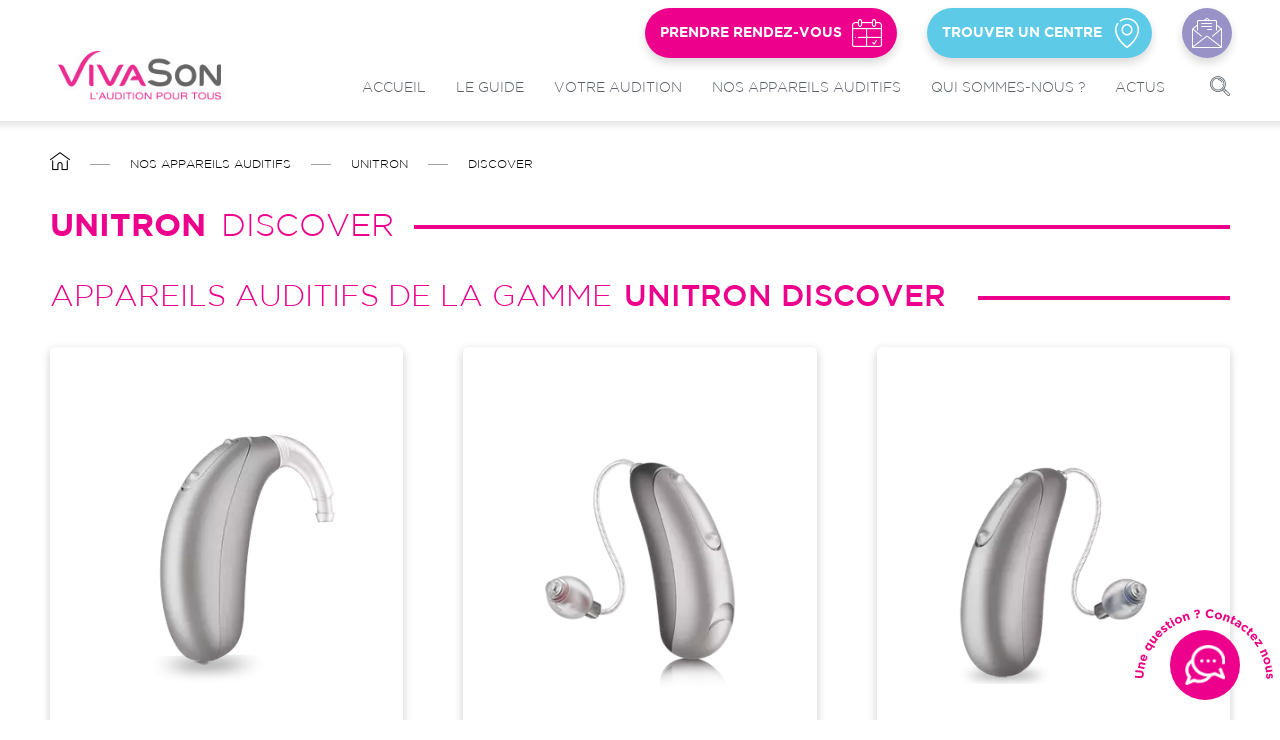

--- FILE ---
content_type: text/html; charset=UTF-8
request_url: https://www.vivason.fr/nos-appareils-auditifs/unitron/discover
body_size: 8451
content:
<!DOCTYPE html>
<html lang="fr" dir="ltr" prefix="og: https://ogp.me/ns#">
  <head>
    <meta charset="utf-8" />
<meta name="description" content="Découvrez la gamme d&#039;appareils auditifs Unitron Discover au meilleur prix en France, suivi inclus. Prenez rendez-vous pour un bilan auditif gratuit." />
<link rel="canonical" href="https://www.vivason.fr/nos-appareils-auditifs/unitron/discover" />
<meta name="Generator" content="Drupal 10 (https://www.drupal.org); Commerce 2" />
<meta name="MobileOptimized" content="width" />
<meta name="HandheldFriendly" content="true" />
<meta name="viewport" content="width=device-width, initial-scale=1.0" />
<script>(function(w,d,s,l,i){w[l]=w[l]||[];w[l].push({'gtm.start':
new Date().getTime(),event:'gtm.js'});var f=d.getElementsByTagName(s)[0],
j=d.createElement(s),dl=l!='dataLayer'?'&l='+l:'';j.async=true;j.src=
      'https://www.googletagmanager.com/gtm.js?id='+i+dl;f.parentNode.insertBefore(j,f);
})(window,document,'script','dataLayer','GTM-TQV7BFP');</script>
<script type="application/ld+json">{
    "@context": "https://schema.org",
    "@type": "BreadcrumbList",
    "itemListElement": [
        {
            "@type": "ListItem",
            "position": 1,
            "name": "Accueil",
            "item": "https://www.vivason.fr/"
        },
        {
            "@type": "ListItem",
            "position": 2,
            "name": "Discover"
        }
    ]
}</script>
<link rel="icon" href="/themes/custom/vivason/favicon.ico" type="image/vnd.microsoft.icon" />

    <title>Appareils auditifs Unitron Discover | VivaSon</title>
    <link rel="stylesheet" media="all" href="/core/themes/stable9/css/system/components/align.module.css?t838sl" />
<link rel="stylesheet" media="all" href="/core/themes/stable9/css/system/components/fieldgroup.module.css?t838sl" />
<link rel="stylesheet" media="all" href="/core/themes/stable9/css/system/components/container-inline.module.css?t838sl" />
<link rel="stylesheet" media="all" href="/core/themes/stable9/css/system/components/clearfix.module.css?t838sl" />
<link rel="stylesheet" media="all" href="/core/themes/stable9/css/system/components/details.module.css?t838sl" />
<link rel="stylesheet" media="all" href="/core/themes/stable9/css/system/components/hidden.module.css?t838sl" />
<link rel="stylesheet" media="all" href="/core/themes/stable9/css/system/components/item-list.module.css?t838sl" />
<link rel="stylesheet" media="all" href="/core/themes/stable9/css/system/components/js.module.css?t838sl" />
<link rel="stylesheet" media="all" href="/core/themes/stable9/css/system/components/nowrap.module.css?t838sl" />
<link rel="stylesheet" media="all" href="/core/themes/stable9/css/system/components/position-container.module.css?t838sl" />
<link rel="stylesheet" media="all" href="/core/themes/stable9/css/system/components/reset-appearance.module.css?t838sl" />
<link rel="stylesheet" media="all" href="/core/themes/stable9/css/system/components/resize.module.css?t838sl" />
<link rel="stylesheet" media="all" href="/core/themes/stable9/css/system/components/system-status-counter.css?t838sl" />
<link rel="stylesheet" media="all" href="/core/themes/stable9/css/system/components/system-status-report-counters.css?t838sl" />
<link rel="stylesheet" media="all" href="/core/themes/stable9/css/system/components/system-status-report-general-info.css?t838sl" />
<link rel="stylesheet" media="all" href="/core/themes/stable9/css/system/components/tablesort.module.css?t838sl" />
<link rel="stylesheet" media="all" href="/core/themes/stable9/css/core/components/progress.module.css?t838sl" />
<link rel="stylesheet" media="all" href="/core/themes/stable9/css/core/components/ajax-progress.module.css?t838sl" />
<link rel="stylesheet" media="all" href="/themes/custom/vivason/assets/stylesheets/vivason_style.css?t838sl" />
<link rel="stylesheet" media="print" href="/themes/custom/vivason/assets/stylesheets/vivason_print.css?t838sl" />
<link rel="stylesheet" media="all" href="/themes/custom/vivason/assets/css_classy/action-links.css?t838sl" />
<link rel="stylesheet" media="all" href="/themes/custom/vivason/assets/css_classy/breadcrumb.css?t838sl" />
<link rel="stylesheet" media="all" href="/themes/custom/vivason/assets/css_classy/button.css?t838sl" />
<link rel="stylesheet" media="all" href="/themes/custom/vivason/assets/css_classy/collapse-processed.css?t838sl" />
<link rel="stylesheet" media="all" href="/themes/custom/vivason/assets/css_classy/container-inline.css?t838sl" />
<link rel="stylesheet" media="all" href="/themes/custom/vivason/assets/css_classy/details.css?t838sl" />
<link rel="stylesheet" media="all" href="/themes/custom/vivason/assets/css_classy/exposed-filters.css?t838sl" />
<link rel="stylesheet" media="all" href="/themes/custom/vivason/assets/css_classy/field.css?t838sl" />
<link rel="stylesheet" media="all" href="/themes/custom/vivason/assets/css_classy/form.css?t838sl" />
<link rel="stylesheet" media="all" href="/themes/custom/vivason/assets/css_classy/icons.css?t838sl" />
<link rel="stylesheet" media="all" href="/themes/custom/vivason/assets/css_classy/inline-form.css?t838sl" />
<link rel="stylesheet" media="all" href="/themes/custom/vivason/assets/css_classy/item-list.css?t838sl" />
<link rel="stylesheet" media="all" href="/themes/custom/vivason/assets/css_classy/link.css?t838sl" />
<link rel="stylesheet" media="all" href="/themes/custom/vivason/assets/css_classy/links.css?t838sl" />
<link rel="stylesheet" media="all" href="/themes/custom/vivason/assets/css_classy/menu.css?t838sl" />
<link rel="stylesheet" media="all" href="/themes/custom/vivason/assets/css_classy/more-link.css?t838sl" />
<link rel="stylesheet" media="all" href="/themes/custom/vivason/assets/css_classy/pager.css?t838sl" />
<link rel="stylesheet" media="all" href="/themes/custom/vivason/assets/css_classy/tabledrag.css?t838sl" />
<link rel="stylesheet" media="all" href="/themes/custom/vivason/assets/css_classy/tableselect.css?t838sl" />
<link rel="stylesheet" media="all" href="/themes/custom/vivason/assets/css_classy/tablesort.css?t838sl" />
<link rel="stylesheet" media="all" href="/themes/custom/vivason/assets/css_classy/tabs.css?t838sl" />
<link rel="stylesheet" media="all" href="/themes/custom/vivason/assets/css_classy/textarea.css?t838sl" />
<link rel="stylesheet" media="all" href="/themes/custom/vivason/assets/css_classy/ui-dialog.css?t838sl" />

    
  </head>
  <body class="path-taxonomy">
        <a href="#main-content" class="visually-hidden focusable skip-link">
      Aller au contenu principal
    </a>
    
      <div class="dialog-off-canvas-main-canvas" data-off-canvas-main-canvas>
    <div class="layout-container">

  <header role="banner">
      <div class="region region-header">
    <div id="block-vivason-site-branding" class="block block-system block-system-branding-block">
  
    
        <a href="/" rel="home" class="site-logo">
      <img src="/themes/custom/vivason/logo.jpg" alt="Accueil" />
    </a>
        <div class="site-name">
      <a href="/" rel="home">VivaSon</a>
    </div>
    </div>
<div id="block-vivasonmenuprincipalblock" class="block block-vivason-common block-vivason-menu-principal">
  
    
      <div><input class="button js-form-submit form-submit" type="submit" name="op" value="X" />
<div class="groupe-2"><span data-o="Lw==" class="obflink accueil">Accueil</span>
<div class="le-guide"><a href="/guide-achat-appareil-auditif" title="Le guide" class="le-guide-parent">Le guide</a><div class="submenu-wrapper"><div class="column-left"><img src="/sites/default/files/2021-09/Image_menu_Le_Guide.jpg" alt="" />
</div>
<div class="column-right"><span data-o="L2d1aWRlLWFjaGF0LWFwcGFyZWlsLWF1ZGl0aWY=" class="title obflink"><strong>Le guide</strong> des appareils auditifs</span>


  <ul class="menu menu-level-0">
      
    <li class="menu-item">
              <a href="/appareil-auditif/prix" title="Les prix des appareils auditifs" data-drupal-link-system-path="node/2585">Les prix des appareils auditifs</a>
                          
  
  <div class="menu_link_content menu-link-contentmain view-mode-default menu-dropdown menu-dropdown-0 menu-type-default">
              
      </div>



          </li>
      
    <li class="menu-item">
              <a href="/appareil-auditif/remboursement" title="Remboursement des appareils auditifs" data-drupal-link-system-path="node/2741">Remboursement des appareils auditifs</a>
                          
  
  <div class="menu_link_content menu-link-contentmain view-mode-default menu-dropdown menu-dropdown-0 menu-type-default">
              
      </div>



          </li>
      
    <li class="menu-item">
              <a href="/appareil-auditif/types" title="Types d&#039;appareils auditifs" data-drupal-link-system-path="node/2583">Types d&#039;appareils auditifs</a>
                          
  
  <div class="menu_link_content menu-link-contentmain view-mode-default menu-dropdown menu-dropdown-0 menu-type-default">
              
      </div>



          </li>
      
    <li class="menu-item">
              <a href="/appareil-auditif/choisir" title="Quel appareil auditif choisir" data-drupal-link-system-path="node/2581">Quel appareil auditif choisir</a>
                          
  
  <div class="menu_link_content menu-link-contentmain view-mode-default menu-dropdown menu-dropdown-0 menu-type-default">
              
      </div>



          </li>
      
    <li class="menu-item">
              <a href="/appareil-auditif/fonctionnement" data-drupal-link-system-path="node/2745">Fonctionnement des appareils auditifs &amp; Intérêt </a>
                          
  
  <div class="menu_link_content menu-link-contentmain view-mode-default menu-dropdown menu-dropdown-0 menu-type-default">
              
      </div>



          </li>
      
    <li class="menu-item">
              <a href="/appareil-auditif/marques" data-drupal-link-system-path="node/3286">Quelle marque d&#039;appareil auditif choisir ?</a>
                          
  
  <div class="menu_link_content menu-link-contentmain view-mode-default menu-dropdown menu-dropdown-0 menu-type-default">
              
      </div>



          </li>
      
    <li class="menu-item">
              <a href="/appareil-auditif/audioprothesiste" data-drupal-link-system-path="node/3420">Audioprothésiste</a>
                          
  
  <div class="menu_link_content menu-link-contentmain view-mode-default menu-dropdown menu-dropdown-0 menu-type-default">
              
      </div>



          </li>
    </ul>

</div>
</div>
</div>
<div class="votre-audition"><a href="/votre-audition" title="Votre audition" class="votre-audition-parent">Votre audition</a><div class="submenu-wrapper"><div class="column-left"><img src="/sites/default/files/2021-09/Image_menu_votre_audition.jpg" alt="" />
</div>
<div class="column-right"><span class="title"><strong>Votre</strong> audition</span>


  <ul class="menu menu-level-0">
      
    <li class="menu-item">
              <a href="/votre-audition/test-auditif" title="Test auditif" data-drupal-link-system-path="node/2582">Le bilan auditif</a>
                          
  
  <div class="menu_link_content menu-link-contentmain view-mode-default menu-dropdown menu-dropdown-0 menu-type-default">
              
      </div>



          </li>
      
    <li class="menu-item">
              <a href="/notre-test-auditif-en-ligne-gratuit" data-drupal-link-system-path="node/3297">Le test auditif en ligne</a>
                          
  
  <div class="menu_link_content menu-link-contentmain view-mode-default menu-dropdown menu-dropdown-0 menu-type-default">
              
      </div>



          </li>
      
    <li class="menu-item">
              <a href="/votre-audition/perte-auditive" title="Perte auditive et surdité" data-drupal-link-system-path="node/2584">Perte auditive et surdité</a>
                          
  
  <div class="menu_link_content menu-link-contentmain view-mode-default menu-dropdown menu-dropdown-0 menu-type-default">
              
      </div>



          </li>
      
    <li class="menu-item">
              <a href="/votre-audition/acouphene" title="Acouphènes" data-drupal-link-system-path="node/2580">Acouphènes</a>
                          
  
  <div class="menu_link_content menu-link-contentmain view-mode-default menu-dropdown menu-dropdown-0 menu-type-default">
              
      </div>



          </li>
      
    <li class="menu-item">
              <a href="/votre-audition/maladies-auditives" title="Les pathologies de l&#039;audition" data-drupal-link-system-path="node/2761">Les pathologies de l&#039;audition</a>
                          
  
  <div class="menu_link_content menu-link-contentmain view-mode-default menu-dropdown menu-dropdown-0 menu-type-default">
              
      </div>



          </li>
      
    <li class="menu-item">
              <a href="/votre-audition/oreille" title="Fonctionnement de l&#039;oreille" data-drupal-link-system-path="node/2770">Fonctionnement de l&#039;oreille</a>
                          
  
  <div class="menu_link_content menu-link-contentmain view-mode-default menu-dropdown menu-dropdown-0 menu-type-default">
              
      </div>



          </li>
    </ul>

</div>
</div>
</div>
<div class="nos-appareils"><a href="/nos-appareils-auditifs" class="appareils-auditifs-parent">Nos appareils auditifs</a><div class="submenu-wrapper"><div class="column-left"><img src="/sites/default/files/2021-09/Image_menu_appareils_auditifs.jpg" alt="" />
</div>
<div class="column-right"><span class="title"><strong>Nos appareils</strong> auditifs</span><span class="obflink" data-o="L25vcy1hcHBhcmVpbHMtYXVkaXRpZnM=">Voir tous les appareils auditifs</span>
<div class="menu-wrapper-items"><div class="menu-wrapper item-marques" data-uuid="d3b865a8-6aba-4b56-9a16-42aee1200bc7"><span class="h3">Marques</span>

  <ul class="menu menu-level-0">
      
    <li class="menu-item">
              <a href="/nos-appareils-auditifs/signia" title="Signia by Siemens" data-drupal-link-system-path="nos-appareils-auditifs/marque/signia-12">Signia by Siemens</a>
                          
  
  <div class="menu_link_content menu-link-contentmain view-mode-default menu-dropdown menu-dropdown-0 menu-type-default">
              
      </div>



          </li>
      
    <li class="menu-item">
              <a href="/nos-appareils-auditifs/starkey" title="Starkey" data-drupal-link-system-path="nos-appareils-auditifs/marque/starkey-13">Starkey</a>
                          
  
  <div class="menu_link_content menu-link-contentmain view-mode-default menu-dropdown menu-dropdown-0 menu-type-default">
              
      </div>



          </li>
      
    <li class="menu-item">
              <a href="/nos-appareils-auditifs/resound" title="Resound" data-drupal-link-system-path="nos-appareils-auditifs/marque/resound-9">Resound</a>
                          
  
  <div class="menu_link_content menu-link-contentmain view-mode-default menu-dropdown menu-dropdown-0 menu-type-default">
              
      </div>



          </li>
      
    <li class="menu-item">
              <a href="/nos-appareils-auditifs/philips" title="Philips" data-drupal-link-system-path="nos-appareils-auditifs/marque/philips-7">Philips</a>
                          
  
  <div class="menu_link_content menu-link-contentmain view-mode-default menu-dropdown menu-dropdown-0 menu-type-default">
              
      </div>



          </li>
      
    <li class="menu-item">
              <a href="/nos-appareils-auditifs/beltone" title="Beltone" data-drupal-link-system-path="nos-appareils-auditifs/marque/beltone-3">Beltone</a>
                          
  
  <div class="menu_link_content menu-link-contentmain view-mode-default menu-dropdown menu-dropdown-0 menu-type-default">
              
      </div>



          </li>
      
    <li class="menu-item">
              <a href="/nos-appareils-auditifs/oticon" title="Oticon" data-drupal-link-system-path="nos-appareils-auditifs/marque/oticon-6">Oticon</a>
                          
  
  <div class="menu_link_content menu-link-contentmain view-mode-default menu-dropdown menu-dropdown-0 menu-type-default">
              
      </div>



          </li>
      
    <li class="menu-item">
              <a href="/nos-appareils-auditifs/phonak" title="Phonak" data-drupal-link-system-path="nos-appareils-auditifs/marque/phonak-8">Phonak</a>
                          
  
  <div class="menu_link_content menu-link-contentmain view-mode-default menu-dropdown menu-dropdown-0 menu-type-default">
              
      </div>



          </li>
      
    <li class="menu-item">
              <a href="/nos-appareils-auditifs/hansaton" title="Hansaton" data-drupal-link-system-path="nos-appareils-auditifs/marque/hansaton-5">Hansaton</a>
                          
  
  <div class="menu_link_content menu-link-contentmain view-mode-default menu-dropdown menu-dropdown-0 menu-type-default">
              
      </div>



          </li>
      
    <li class="menu-item">
              <a href="/nos-appareils-auditifs/bernafon" data-drupal-link-system-path="nos-appareils-auditifs/marque/bernafon-4">Bernafon</a>
                          
  
  <div class="menu_link_content menu-link-contentmain view-mode-default menu-dropdown menu-dropdown-0 menu-type-default">
              
      </div>



          </li>
      
    <li class="menu-item">
              <a href="/nos-appareils-auditifs/widex" title="Widex" data-drupal-link-system-path="nos-appareils-auditifs/marque/widex-14">Widex</a>
                          
  
  <div class="menu_link_content menu-link-contentmain view-mode-default menu-dropdown menu-dropdown-0 menu-type-default">
              
      </div>



          </li>
      
    <li class="menu-item">
              <a href="/nos-appareils-auditifs/unitron" title="Unitron" data-drupal-link-system-path="nos-appareils-auditifs/marque/unitron-15">Unitron</a>
                          
  
  <div class="menu_link_content menu-link-contentmain view-mode-default menu-dropdown menu-dropdown-0 menu-type-default">
              
      </div>



          </li>
    </ul>

</div>
<div class="menu-wrapper item-prix" data-uuid="b2a495c1-0657-4480-90c0-2f692dffcd85"><span class="h3">Prix</span>

  <ul class="menu menu-level-0">
      
    <li class="menu-item">
              <a href="/nos-appareils-auditifs/classe-1" title="Classe 1 - 100% Santé" data-drupal-link-system-path="nos-appareils-auditifs/prix/economique">Classe 1 - 950€ (100% Remboursé)</a>
                          
  
  <div class="menu_link_content menu-link-contentmain view-mode-default menu-dropdown menu-dropdown-0 menu-type-default">
              
      </div>



          </li>
      
    <li class="menu-item">
              <a href="/nos-appareils-auditifs/dynamique" title="Dynamique - 950€ à 1095€" data-drupal-link-system-path="nos-appareils-auditifs/prix/dynamique">Dynamique - 950€ à 1095€</a>
                          
  
  <div class="menu_link_content menu-link-contentmain view-mode-default menu-dropdown menu-dropdown-0 menu-type-default">
              
      </div>



          </li>
      
    <li class="menu-item">
              <a href="/nos-appareils-auditifs/excellence" title="Excellence - 1195€" data-drupal-link-system-path="nos-appareils-auditifs/prix/excellence">Excellence - 1195€</a>
                          
  
  <div class="menu_link_content menu-link-contentmain view-mode-default menu-dropdown menu-dropdown-0 menu-type-default">
              
      </div>



          </li>
    </ul>

</div>
<div class="menu-wrapper item-types" data-uuid="39fc85bf-7ba2-47ee-ac74-25210801ab74"><span class="h3">Types</span>

  <ul class="menu menu-level-0">
      
    <li class="menu-item">
              <a href="/nos-appareils-auditifs/intra-auriculaire" title="Intra-auriculaires" data-drupal-link-system-path="nos-appareils-auditifs/types/intra">Intra-auriculaires</a>
                          
  
  <div class="menu_link_content menu-link-contentmain view-mode-default menu-dropdown menu-dropdown-0 menu-type-default">
              
      </div>



          </li>
      
    <li class="menu-item">
              <a href="/nos-appareils-auditifs/micro-contour" title="Micro-contours" data-drupal-link-system-path="nos-appareils-auditifs/types/micro">Micro-contours d&#039;oreille RIC</a>
                          
  
  <div class="menu_link_content menu-link-contentmain view-mode-default menu-dropdown menu-dropdown-0 menu-type-default">
              
      </div>



          </li>
      
    <li class="menu-item">
              <a href="/nos-appareils-auditifs/contour-classique" title="Contours classiques" data-drupal-link-system-path="nos-appareils-auditifs/types/contour">Contours d&#039;oreille BTE</a>
                          
  
  <div class="menu_link_content menu-link-contentmain view-mode-default menu-dropdown menu-dropdown-0 menu-type-default">
              
      </div>



          </li>
    </ul>

</div>
<div class="menu-wrapper item-options" data-uuid="bb1eab6e-28fb-4949-8c9b-293578310a7a"><span class="h3">Options</span>

  <ul class="menu menu-level-0">
      
    <li class="menu-item">
              <a href="/nos-appareils-auditifs/rechargeable" title="Rechargeable" data-drupal-link-system-path="nos-appareils-auditifs/options/rechargeable">Rechargeable</a>
                          
  
  <div class="menu_link_content menu-link-contentmain view-mode-default menu-dropdown menu-dropdown-0 menu-type-default">
              
      </div>



          </li>
      
    <li class="menu-item">
              <a href="/nos-appareils-auditifs/bluetooth" title="Bluetooth" data-drupal-link-system-path="nos-appareils-auditifs/options/bluetooth_produit">Bluetooth</a>
                          
  
  <div class="menu_link_content menu-link-contentmain view-mode-default menu-dropdown menu-dropdown-0 menu-type-default">
              
      </div>



          </li>
      
    <li class="menu-item">
              <a href="/nos-appareils-auditifs/acouphenes" title="Acouphènes" data-drupal-link-system-path="nos-appareils-auditifs/options/acouphene">Acouphènes</a>
                          
  
  <div class="menu_link_content menu-link-contentmain view-mode-default menu-dropdown menu-dropdown-0 menu-type-default">
              
      </div>



          </li>
    </ul>

</div>
</div>
</div>
</div>
</div>
</div>
<div class="groupe-2"><div class="qui-sommes-nous"><span data-o="L3F1aS1zb21tZXMtbm91cy9ub3RyZS1oaXN0b2lyZQ==" class="obflink qui-sommes-nous-parent">Qui sommes-nous ?</span>
<div class="submenu-wrapper"><div class="column-left"><div><span class="qsn-baseline">Entendre la vie en <b>rose</b></span><p>Bien entendre c’est rajeunir et vous proposons donc une approche enthousiaste de l’appareillage auditif. Confiez-nous votre audition pour Entendre la vie en rose</p></div><img src="/sites/default/files/2021-09/menu_icon_6758.jpg" alt="" />
</div>
<div class="column-right">

  <ul class="menu menu-level-">
      
    <li>
              <span data-o="L3F1aS1zb21tZXMtbm91cy9ub3RyZS1oaXN0b2lyZQ==" class="obflink">Notre histoire</span>

                      </li>
      
    <li>
              <span data-o="L3F1aS1zb21tZXMtbm91cy9ub3RyZS1waGlsb3NvcGhpZQ==" class="obflink">Notre philosophie</span>

                      </li>
      
    <li>
              <span data-o="L3F1aS1zb21tZXMtbm91cy9wb3VycXVvaS12aXZhc29u" class="obflink">Pourquoi vivason ?</span>

                      </li>
      
    <li class="menu-item">
              <a href="/content/recrutement" data-drupal-link-system-path="node/96">Nous rejoindre</a>
                          
  
  <div class="menu_link_content menu-link-contentmain view-mode-default menu-dropdown menu-dropdown-0 menu-type-default">
              
      </div>



          </li>
      
    <li class="menu-item">
              <a href="/contact" data-drupal-link-system-path="node/3285">Nous contacter</a>
                          
  
  <div class="menu_link_content menu-link-contentmain view-mode-default menu-dropdown menu-dropdown-0 menu-type-default">
              
      </div>



          </li>
    </ul>

</div>
</div>
</div>
<div class="actualites"><a href="/actualites" class="actualites-parent">Actus</a><div class="submenu-wrapper"><div class="column-left"><span class="title"><strong>À la une</strong> cette semaine</span><article data-nid="3474">
  
  

  
  <div>
    <div class="title"><a href="/actualites/signia-ix-integrated-xperience-les-nouveaux-appareils-auditifs-de-signia" hreflang="fr">Signia iX (Integrated Xperience) : les nouveaux appareils auditifs de SIgnia</a></div>
<span class="field field--name-created field--type-created field--label-hidden"><time datetime="2023-09-06T11:00:09+02:00" class="datetime">6 septembre 2023</time>
</span>

  </div>

  
</article>

            <div class="field field--name-field-image-principale field--type-entity-reference field--label-hidden field__item"><article class="media media--type-image media--view-mode-entete-contenus">
  
      
  <div data-created-day="###CREATED_DATE###" class="field field--name-field-media-image field--type-image field--label-visually_hidden">
    <div class="field__label visually-hidden">Image</div>
              <div class="field__item">    <picture>
                  <source srcset="/sites/default/files/styles/entete_contenus/public/medias/image/appareils_auditifs_signia_iX_integrated_xperience.webp?h=6653b512&amp;itok=eZ-FZOsk 1x" media="all and (min-width: 1266px)" type="image/webp" width="1265" height="380"/>
              <source srcset="/sites/default/files/styles/entete_contenus/public/medias/image/appareils_auditifs_signia_iX_integrated_xperience.webp?h=6653b512&amp;itok=eZ-FZOsk 1x" media="all and (min-width: 961px) and (max-width: 1265px)" type="image/webp" width="1265" height="380"/>
              <source srcset="/sites/default/files/styles/entete_contenus_mobile/public/medias/image/appareils_auditifs_signia_iX_integrated_xperience.webp?h=6653b512&amp;itok=jz5WyfiP 1x" media="all and (min-width: 376px) and (max-width: 960px)" type="image/webp" width="333" height="100"/>
              <source srcset="/sites/default/files/styles/entete_contenus_mobile/public/medias/image/appareils_auditifs_signia_iX_integrated_xperience.webp?h=6653b512&amp;itok=jz5WyfiP 1x" media="all and (min-width: 341px) and (max-width: 375px)" type="image/webp" width="333" height="100"/>
              <source srcset="/sites/default/files/styles/entete_contenus_mobile/public/medias/image/appareils_auditifs_signia_iX_integrated_xperience.webp?h=6653b512&amp;itok=jz5WyfiP 1x" media="all and (max-width: 340px)" type="image/webp" width="333" height="100"/>
              <source srcset="/sites/default/files/styles/entete_contenus/public/medias/image/appareils_auditifs_signia_iX_integrated_xperience.jpg?h=6653b512&amp;itok=eZ-FZOsk 1x" media="all and (min-width: 1266px)" type="image/jpeg" width="1265" height="380"/>
              <source srcset="/sites/default/files/styles/entete_contenus/public/medias/image/appareils_auditifs_signia_iX_integrated_xperience.jpg?h=6653b512&amp;itok=eZ-FZOsk 1x" media="all and (min-width: 961px) and (max-width: 1265px)" type="image/jpeg" width="1265" height="380"/>
              <source srcset="/sites/default/files/styles/entete_contenus_mobile/public/medias/image/appareils_auditifs_signia_iX_integrated_xperience.jpg?h=6653b512&amp;itok=jz5WyfiP 1x" media="all and (min-width: 376px) and (max-width: 960px)" type="image/jpeg" width="333" height="100"/>
              <source srcset="/sites/default/files/styles/entete_contenus_mobile/public/medias/image/appareils_auditifs_signia_iX_integrated_xperience.jpg?h=6653b512&amp;itok=jz5WyfiP 1x" media="all and (min-width: 341px) and (max-width: 375px)" type="image/jpeg" width="333" height="100"/>
              <source srcset="/sites/default/files/styles/entete_contenus_mobile/public/medias/image/appareils_auditifs_signia_iX_integrated_xperience.jpg?h=6653b512&amp;itok=jz5WyfiP 1x" media="all and (max-width: 340px)" type="image/jpeg" width="333" height="100"/>
                  <img loading="eager" src="/sites/default/files/styles/entete_contenus_mobile/public/medias/image/appareils_auditifs_signia_iX_integrated_xperience.jpg?h=6653b512&amp;itok=jz5WyfiP" width="333" height="100" alt="Signia IX (Integred Xperience) : les nouveaux appareils auditifs de SIgnia" />

  </picture>

</div>
          </div>

  </article>
</div>
      </div>
<div class="column-right"><span class="title"><a href="/actualites"><strong>Toute</strong> l'actualité</a></span><article data-nid="3603">
  
  

  
  <div>
    <div class="title"><a href="/actualites/starkey-omega-ai-la-nouvelle-generation-dappareil-auditif-avec-intelligence-artificielle" hreflang="fr">Starkey Omega AI : La nouvelle génération d&#039;appareil auditif avec intelligence artificielle</a></div>
<span class="field field--name-created field--type-created field--label-hidden"><time datetime="2025-10-14T15:52:03+02:00" class="datetime">14 octobre 2025</time>
</span>

  </div>

  
</article>
<article data-nid="3594">
  
  

  
  <div>
    <div class="title"><a href="/actualites/et-si-les-appareils-auditifs-nous-protegeaient-du-declin-cognitif" hreflang="fr">Et si les appareils auditifs nous protégeaient du déclin cognitif ?</a></div>
<span class="field field--name-created field--type-created field--label-hidden"><time datetime="2025-06-16T14:48:06+02:00" class="datetime">16 juin 2025</time>
</span>

  </div>

  
</article>
<article data-nid="3593">
  
  

  
  <div>
    <div class="title"><a href="/actualites/acouphenes-ce-que-revelent-les-dernieres-avancees-de-la-recherche" hreflang="fr">Acouphènes : ce que révèlent les dernières avancées de la recherche</a></div>
<span class="field field--name-created field--type-created field--label-hidden"><time datetime="2025-06-09T11:25:53+02:00" class="datetime">9 juin 2025</time>
</span>

  </div>

  
</article>
</div>
</div>
</div>
</div>
<div class="groupe-2"><div class="search-toggle">Recherche</div></div>
<div class="main-menu-icons"><span class="item-prendre_rendez_vous obflink" data-uuid="ed8d4db2-c0e3-4c7b-91c3-ca60b1d6547e" data-content="Prendre rendez-vous" data-o="L2Rpc3BvbmliaWxpdGUtZGVzLWNlbnRyZXMtYXVkaW8=">Prendre rendez-vous</span>
<a href="/centre-audition" class="item-trouver_un_centre" data-uuid="60db5e40-dfc4-468a-8b28-7e43eaa3e382" data-content="Trouver un centre">Trouver un centre</a><a href="/contact" class="item-nous_contacter" data-uuid="49d241f6-27da-41da-9a0a-efaed3aa40d2" data-content="Nous contacter">Nous contacter</a></div>
</div>

  </div>

  </div>

  </header>

    <div class="region region-breadcrumb">
    <div id="block-vivason-breadcrumbs" class="block block-system block-system-breadcrumb-block">
  
    
        <nav class="breadcrumb" role="navigation" aria-labelledby="system-breadcrumb">
    <div id="system-breadcrumb" class="visually-hidden">Fil d'Ariane</div>
    <ol>
          <li>
                  <a href="/">Accueil</a>
              </li>
          <li>
                  <a href="/nos-appareils-auditifs">Nos appareils auditifs</a>
              </li>
          <li>
                  <a href="/nos-appareils-auditifs/unitron">Unitron</a>
              </li>
          <li>
                  Discover
              </li>
        </ol>
  </nav>

  </div>

  </div>


    <div class="region region-help">
    <div data-drupal-messages-fallback class="hidden"></div>

  </div>


  <main role="main">
    <a id="main-content" tabindex="-1"></a>
    <div class="layout-content">
        <div class="region region-content">
    <div id="block-vivason-content" class="block block-system block-system-main-block">
  
    
      <div class="taxonomy-term-494 taxonomy-term vocabulary-micro-processeur">
  <div class="content">
    
<div  class="wrapper-entete">
    <span class="titre"><strong>Unitron</strong> Discover</span>

  </div><div class="bloc-liste-produits"><h1 class="titre">Appareils auditifs de la gamme <strong>Unitron Discover</strong></h1>
<div class="carrousel"><article data-nid="3202">
  
  

      <a href="/nos-appareils-auditifs/unitron/stride-p-r-7-discover" rel="bookmark">
  
  <div>
    <div class="produit-image-etiquette"><div class="produit-image">
            <div class="field field--name-field-image field--type-image field--label-hidden field__item">    <picture>
                  <source srcset="/sites/default/files/styles/produit_desktop/public/unitron_discover_stride_p_r.webp?h=b4e301e9&amp;itok=b3RyNIp7 1x" media="all and (min-width: 1266px)" type="image/webp" width="350" height="350"/>
              <source srcset="/sites/default/files/styles/produit_desktop/public/unitron_discover_stride_p_r.webp?h=b4e301e9&amp;itok=b3RyNIp7 1x" media="all and (min-width: 961px) and (max-width: 1265px)" type="image/webp" width="350" height="350"/>
              <source srcset="/sites/default/files/styles/produit_desktop/public/unitron_discover_stride_p_r.webp?h=b4e301e9&amp;itok=b3RyNIp7 1x" media="all and (min-width: 376px) and (max-width: 960px)" type="image/webp" width="350" height="350"/>
              <source srcset="/sites/default/files/styles/produit_mobile/public/unitron_discover_stride_p_r.webp?h=b4e301e9&amp;itok=4hBkptnx 1x" media="all and (min-width: 341px) and (max-width: 375px)" type="image/webp" width="320" height="320"/>
              <source srcset="/sites/default/files/styles/produit_mobile/public/unitron_discover_stride_p_r.webp?h=b4e301e9&amp;itok=4hBkptnx 1x" media="all and (max-width: 340px)" type="image/webp" width="320" height="320"/>
              <source srcset="/sites/default/files/styles/produit_desktop/public/unitron_discover_stride_p_r.png?h=b4e301e9&amp;itok=b3RyNIp7 1x" media="all and (min-width: 1266px)" type="image/png" width="350" height="350"/>
              <source srcset="/sites/default/files/styles/produit_desktop/public/unitron_discover_stride_p_r.png?h=b4e301e9&amp;itok=b3RyNIp7 1x" media="all and (min-width: 961px) and (max-width: 1265px)" type="image/png" width="350" height="350"/>
              <source srcset="/sites/default/files/styles/produit_desktop/public/unitron_discover_stride_p_r.png?h=b4e301e9&amp;itok=b3RyNIp7 1x" media="all and (min-width: 376px) and (max-width: 960px)" type="image/png" width="350" height="350"/>
              <source srcset="/sites/default/files/styles/produit_mobile/public/unitron_discover_stride_p_r.png?h=b4e301e9&amp;itok=4hBkptnx 1x" media="all and (min-width: 341px) and (max-width: 375px)" type="image/png" width="320" height="320"/>
              <source srcset="/sites/default/files/styles/produit_mobile/public/unitron_discover_stride_p_r.png?h=b4e301e9&amp;itok=4hBkptnx 1x" media="all and (max-width: 340px)" type="image/png" width="320" height="320"/>
                  <img loading="lazy" src="/sites/default/files/styles/produit_mobile/public/unitron_discover_stride_p_r.png?h=b4e301e9&amp;itok=4hBkptnx" width="320" height="320" alt="Appareil auditif Unitron Stride P R 5 Discover" />

  </picture>

</div>
      </div>
</div>
<h2 class="title"><span>Unitron</span> Stride P R 7 Discover</h2>
<div class="produit-prix"><span class="price">1 095 €</span>
</div>

  </div>

      </a>
  
</article>
<article data-nid="3072">
  
  

      <a href="/nos-appareils-auditifs/unitron/moxi-fit-9-discover" rel="bookmark">
  
  <div>
    <div class="produit-image-etiquette"><div class="produit-image">
            <div class="field field--name-field-image field--type-image field--label-hidden field__item">    <picture>
                  <source srcset="/sites/default/files/styles/produit_desktop/public/unitron_moxi_fit_discover.webp?h=b4e301e9&amp;itok=IK2gJMEI 1x" media="all and (min-width: 1266px)" type="image/webp" width="350" height="350"/>
              <source srcset="/sites/default/files/styles/produit_desktop/public/unitron_moxi_fit_discover.webp?h=b4e301e9&amp;itok=IK2gJMEI 1x" media="all and (min-width: 961px) and (max-width: 1265px)" type="image/webp" width="350" height="350"/>
              <source srcset="/sites/default/files/styles/produit_desktop/public/unitron_moxi_fit_discover.webp?h=b4e301e9&amp;itok=IK2gJMEI 1x" media="all and (min-width: 376px) and (max-width: 960px)" type="image/webp" width="350" height="350"/>
              <source srcset="/sites/default/files/styles/produit_mobile/public/unitron_moxi_fit_discover.webp?h=b4e301e9&amp;itok=ZZPsCDtM 1x" media="all and (min-width: 341px) and (max-width: 375px)" type="image/webp" width="320" height="320"/>
              <source srcset="/sites/default/files/styles/produit_mobile/public/unitron_moxi_fit_discover.webp?h=b4e301e9&amp;itok=ZZPsCDtM 1x" media="all and (max-width: 340px)" type="image/webp" width="320" height="320"/>
              <source srcset="/sites/default/files/styles/produit_desktop/public/unitron_moxi_fit_discover.png?h=b4e301e9&amp;itok=IK2gJMEI 1x" media="all and (min-width: 1266px)" type="image/png" width="350" height="350"/>
              <source srcset="/sites/default/files/styles/produit_desktop/public/unitron_moxi_fit_discover.png?h=b4e301e9&amp;itok=IK2gJMEI 1x" media="all and (min-width: 961px) and (max-width: 1265px)" type="image/png" width="350" height="350"/>
              <source srcset="/sites/default/files/styles/produit_desktop/public/unitron_moxi_fit_discover.png?h=b4e301e9&amp;itok=IK2gJMEI 1x" media="all and (min-width: 376px) and (max-width: 960px)" type="image/png" width="350" height="350"/>
              <source srcset="/sites/default/files/styles/produit_mobile/public/unitron_moxi_fit_discover.png?h=b4e301e9&amp;itok=ZZPsCDtM 1x" media="all and (min-width: 341px) and (max-width: 375px)" type="image/png" width="320" height="320"/>
              <source srcset="/sites/default/files/styles/produit_mobile/public/unitron_moxi_fit_discover.png?h=b4e301e9&amp;itok=ZZPsCDtM 1x" media="all and (max-width: 340px)" type="image/png" width="320" height="320"/>
                  <img loading="lazy" src="/sites/default/files/styles/produit_mobile/public/unitron_moxi_fit_discover.png?h=b4e301e9&amp;itok=ZZPsCDtM" width="320" height="320" alt="Appareil auditif Unitron Moxi Fit 3 Discover" />

  </picture>

</div>
      </div>
</div>
<h2 class="title"><span>Unitron</span> Moxi Fit 9 Discover</h2>
<div class="produit-prix"><span class="price">1 195 €</span>
</div>

  </div>

      </a>
  
</article>
<article data-nid="3075">
  
  

      <a href="/nos-appareils-auditifs/unitron/moxi-jump-r-9-discover" rel="bookmark">
  
  <div>
    <div class="produit-image-etiquette"><div class="produit-image">
            <div class="field field--name-field-image field--type-image field--label-hidden field__item">    <picture>
                  <source srcset="/sites/default/files/styles/produit_desktop/public/unitron_moxi_jump_r.webp?h=b4e301e9&amp;itok=ER06mfi8 1x" media="all and (min-width: 1266px)" type="image/webp" width="350" height="350"/>
              <source srcset="/sites/default/files/styles/produit_desktop/public/unitron_moxi_jump_r.webp?h=b4e301e9&amp;itok=ER06mfi8 1x" media="all and (min-width: 961px) and (max-width: 1265px)" type="image/webp" width="350" height="350"/>
              <source srcset="/sites/default/files/styles/produit_desktop/public/unitron_moxi_jump_r.webp?h=b4e301e9&amp;itok=ER06mfi8 1x" media="all and (min-width: 376px) and (max-width: 960px)" type="image/webp" width="350" height="350"/>
              <source srcset="/sites/default/files/styles/produit_mobile/public/unitron_moxi_jump_r.webp?h=b4e301e9&amp;itok=nSmfsg4S 1x" media="all and (min-width: 341px) and (max-width: 375px)" type="image/webp" width="320" height="320"/>
              <source srcset="/sites/default/files/styles/produit_mobile/public/unitron_moxi_jump_r.webp?h=b4e301e9&amp;itok=nSmfsg4S 1x" media="all and (max-width: 340px)" type="image/webp" width="320" height="320"/>
              <source srcset="/sites/default/files/styles/produit_desktop/public/unitron_moxi_jump_r.png?h=b4e301e9&amp;itok=ER06mfi8 1x" media="all and (min-width: 1266px)" type="image/png" width="350" height="350"/>
              <source srcset="/sites/default/files/styles/produit_desktop/public/unitron_moxi_jump_r.png?h=b4e301e9&amp;itok=ER06mfi8 1x" media="all and (min-width: 961px) and (max-width: 1265px)" type="image/png" width="350" height="350"/>
              <source srcset="/sites/default/files/styles/produit_desktop/public/unitron_moxi_jump_r.png?h=b4e301e9&amp;itok=ER06mfi8 1x" media="all and (min-width: 376px) and (max-width: 960px)" type="image/png" width="350" height="350"/>
              <source srcset="/sites/default/files/styles/produit_mobile/public/unitron_moxi_jump_r.png?h=b4e301e9&amp;itok=nSmfsg4S 1x" media="all and (min-width: 341px) and (max-width: 375px)" type="image/png" width="320" height="320"/>
              <source srcset="/sites/default/files/styles/produit_mobile/public/unitron_moxi_jump_r.png?h=b4e301e9&amp;itok=nSmfsg4S 1x" media="all and (max-width: 340px)" type="image/png" width="320" height="320"/>
                  <img loading="lazy" src="/sites/default/files/styles/produit_mobile/public/unitron_moxi_jump_r.png?h=b4e301e9&amp;itok=nSmfsg4S" width="320" height="320" alt="Appareil auditif Unitron Moxi Jump R 5 Discover" />

  </picture>

</div>
      </div>
</div>
<h2 class="title"><span>Unitron</span> Moxi Jump R 9 Discover</h2>
<div class="produit-prix"><span class="price">1 195 €</span>
</div>

  </div>

      </a>
  
</article>
<article data-nid="3071">
  
  

      <a href="/nos-appareils-auditifs/unitron/moxi-fit-7-discover" rel="bookmark">
  
  <div>
    <div class="produit-image-etiquette"><div class="produit-image">
            <div class="field field--name-field-image field--type-image field--label-hidden field__item">    <picture>
                  <source srcset="/sites/default/files/styles/produit_desktop/public/unitron_moxi_fit_discover.webp?h=b4e301e9&amp;itok=IK2gJMEI 1x" media="all and (min-width: 1266px)" type="image/webp" width="350" height="350"/>
              <source srcset="/sites/default/files/styles/produit_desktop/public/unitron_moxi_fit_discover.webp?h=b4e301e9&amp;itok=IK2gJMEI 1x" media="all and (min-width: 961px) and (max-width: 1265px)" type="image/webp" width="350" height="350"/>
              <source srcset="/sites/default/files/styles/produit_desktop/public/unitron_moxi_fit_discover.webp?h=b4e301e9&amp;itok=IK2gJMEI 1x" media="all and (min-width: 376px) and (max-width: 960px)" type="image/webp" width="350" height="350"/>
              <source srcset="/sites/default/files/styles/produit_mobile/public/unitron_moxi_fit_discover.webp?h=b4e301e9&amp;itok=ZZPsCDtM 1x" media="all and (min-width: 341px) and (max-width: 375px)" type="image/webp" width="320" height="320"/>
              <source srcset="/sites/default/files/styles/produit_mobile/public/unitron_moxi_fit_discover.webp?h=b4e301e9&amp;itok=ZZPsCDtM 1x" media="all and (max-width: 340px)" type="image/webp" width="320" height="320"/>
              <source srcset="/sites/default/files/styles/produit_desktop/public/unitron_moxi_fit_discover.png?h=b4e301e9&amp;itok=IK2gJMEI 1x" media="all and (min-width: 1266px)" type="image/png" width="350" height="350"/>
              <source srcset="/sites/default/files/styles/produit_desktop/public/unitron_moxi_fit_discover.png?h=b4e301e9&amp;itok=IK2gJMEI 1x" media="all and (min-width: 961px) and (max-width: 1265px)" type="image/png" width="350" height="350"/>
              <source srcset="/sites/default/files/styles/produit_desktop/public/unitron_moxi_fit_discover.png?h=b4e301e9&amp;itok=IK2gJMEI 1x" media="all and (min-width: 376px) and (max-width: 960px)" type="image/png" width="350" height="350"/>
              <source srcset="/sites/default/files/styles/produit_mobile/public/unitron_moxi_fit_discover.png?h=b4e301e9&amp;itok=ZZPsCDtM 1x" media="all and (min-width: 341px) and (max-width: 375px)" type="image/png" width="320" height="320"/>
              <source srcset="/sites/default/files/styles/produit_mobile/public/unitron_moxi_fit_discover.png?h=b4e301e9&amp;itok=ZZPsCDtM 1x" media="all and (max-width: 340px)" type="image/png" width="320" height="320"/>
                  <img loading="lazy" src="/sites/default/files/styles/produit_mobile/public/unitron_moxi_fit_discover.png?h=b4e301e9&amp;itok=ZZPsCDtM" width="320" height="320" alt="Appareil auditif Unitron Moxi Fit 3 Discover" />

  </picture>

</div>
      </div>
</div>
<h2 class="title"><span>Unitron</span> Moxi Fit 7 Discover</h2>
<div class="produit-prix"><span class="price">1 095 €</span>
</div>

  </div>

      </a>
  
</article>
<article data-nid="3074">
  
  

      <a href="/nos-appareils-auditifs/unitron/moxi-jump-r-7-discover" rel="bookmark">
  
  <div>
    <div class="produit-image-etiquette"><div class="produit-image">
            <div class="field field--name-field-image field--type-image field--label-hidden field__item">    <picture>
                  <source srcset="/sites/default/files/styles/produit_desktop/public/unitron_moxi_jump_r.webp?h=b4e301e9&amp;itok=ER06mfi8 1x" media="all and (min-width: 1266px)" type="image/webp" width="350" height="350"/>
              <source srcset="/sites/default/files/styles/produit_desktop/public/unitron_moxi_jump_r.webp?h=b4e301e9&amp;itok=ER06mfi8 1x" media="all and (min-width: 961px) and (max-width: 1265px)" type="image/webp" width="350" height="350"/>
              <source srcset="/sites/default/files/styles/produit_desktop/public/unitron_moxi_jump_r.webp?h=b4e301e9&amp;itok=ER06mfi8 1x" media="all and (min-width: 376px) and (max-width: 960px)" type="image/webp" width="350" height="350"/>
              <source srcset="/sites/default/files/styles/produit_mobile/public/unitron_moxi_jump_r.webp?h=b4e301e9&amp;itok=nSmfsg4S 1x" media="all and (min-width: 341px) and (max-width: 375px)" type="image/webp" width="320" height="320"/>
              <source srcset="/sites/default/files/styles/produit_mobile/public/unitron_moxi_jump_r.webp?h=b4e301e9&amp;itok=nSmfsg4S 1x" media="all and (max-width: 340px)" type="image/webp" width="320" height="320"/>
              <source srcset="/sites/default/files/styles/produit_desktop/public/unitron_moxi_jump_r.png?h=b4e301e9&amp;itok=ER06mfi8 1x" media="all and (min-width: 1266px)" type="image/png" width="350" height="350"/>
              <source srcset="/sites/default/files/styles/produit_desktop/public/unitron_moxi_jump_r.png?h=b4e301e9&amp;itok=ER06mfi8 1x" media="all and (min-width: 961px) and (max-width: 1265px)" type="image/png" width="350" height="350"/>
              <source srcset="/sites/default/files/styles/produit_desktop/public/unitron_moxi_jump_r.png?h=b4e301e9&amp;itok=ER06mfi8 1x" media="all and (min-width: 376px) and (max-width: 960px)" type="image/png" width="350" height="350"/>
              <source srcset="/sites/default/files/styles/produit_mobile/public/unitron_moxi_jump_r.png?h=b4e301e9&amp;itok=nSmfsg4S 1x" media="all and (min-width: 341px) and (max-width: 375px)" type="image/png" width="320" height="320"/>
              <source srcset="/sites/default/files/styles/produit_mobile/public/unitron_moxi_jump_r.png?h=b4e301e9&amp;itok=nSmfsg4S 1x" media="all and (max-width: 340px)" type="image/png" width="320" height="320"/>
                  <img loading="lazy" src="/sites/default/files/styles/produit_mobile/public/unitron_moxi_jump_r.png?h=b4e301e9&amp;itok=nSmfsg4S" width="320" height="320" alt="Appareil auditif Unitron Moxi Jump R 5 Discover" />

  </picture>

</div>
      </div>
</div>
<h2 class="title"><span>Unitron</span> Moxi Jump R 7 Discover</h2>
<div class="produit-prix"><span class="price">1 095 €</span>
</div>

  </div>

      </a>
  
</article>
<article data-nid="3073">
  
  

      <a href="/nos-appareils-auditifs/unitron/moxi-jump-r-5-discover" rel="bookmark">
  
  <div>
    <div class="produit-image-etiquette"><div class="produit-image">
            <div class="field field--name-field-image field--type-image field--label-hidden field__item">    <picture>
                  <source srcset="/sites/default/files/styles/produit_desktop/public/unitron_moxi_jump_r.webp?h=b4e301e9&amp;itok=ER06mfi8 1x" media="all and (min-width: 1266px)" type="image/webp" width="350" height="350"/>
              <source srcset="/sites/default/files/styles/produit_desktop/public/unitron_moxi_jump_r.webp?h=b4e301e9&amp;itok=ER06mfi8 1x" media="all and (min-width: 961px) and (max-width: 1265px)" type="image/webp" width="350" height="350"/>
              <source srcset="/sites/default/files/styles/produit_desktop/public/unitron_moxi_jump_r.webp?h=b4e301e9&amp;itok=ER06mfi8 1x" media="all and (min-width: 376px) and (max-width: 960px)" type="image/webp" width="350" height="350"/>
              <source srcset="/sites/default/files/styles/produit_mobile/public/unitron_moxi_jump_r.webp?h=b4e301e9&amp;itok=nSmfsg4S 1x" media="all and (min-width: 341px) and (max-width: 375px)" type="image/webp" width="320" height="320"/>
              <source srcset="/sites/default/files/styles/produit_mobile/public/unitron_moxi_jump_r.webp?h=b4e301e9&amp;itok=nSmfsg4S 1x" media="all and (max-width: 340px)" type="image/webp" width="320" height="320"/>
              <source srcset="/sites/default/files/styles/produit_desktop/public/unitron_moxi_jump_r.png?h=b4e301e9&amp;itok=ER06mfi8 1x" media="all and (min-width: 1266px)" type="image/png" width="350" height="350"/>
              <source srcset="/sites/default/files/styles/produit_desktop/public/unitron_moxi_jump_r.png?h=b4e301e9&amp;itok=ER06mfi8 1x" media="all and (min-width: 961px) and (max-width: 1265px)" type="image/png" width="350" height="350"/>
              <source srcset="/sites/default/files/styles/produit_desktop/public/unitron_moxi_jump_r.png?h=b4e301e9&amp;itok=ER06mfi8 1x" media="all and (min-width: 376px) and (max-width: 960px)" type="image/png" width="350" height="350"/>
              <source srcset="/sites/default/files/styles/produit_mobile/public/unitron_moxi_jump_r.png?h=b4e301e9&amp;itok=nSmfsg4S 1x" media="all and (min-width: 341px) and (max-width: 375px)" type="image/png" width="320" height="320"/>
              <source srcset="/sites/default/files/styles/produit_mobile/public/unitron_moxi_jump_r.png?h=b4e301e9&amp;itok=nSmfsg4S 1x" media="all and (max-width: 340px)" type="image/png" width="320" height="320"/>
                  <img loading="lazy" src="/sites/default/files/styles/produit_mobile/public/unitron_moxi_jump_r.png?h=b4e301e9&amp;itok=nSmfsg4S" width="320" height="320" alt="Appareil auditif Unitron Moxi Jump R 5 Discover" />

  </picture>

</div>
      </div>
</div>
<h2 class="title"><span>Unitron</span> Moxi Jump R 5 Discover</h2>
<div class="produit-prix"><span class="price">1 045 €</span>
</div>

  </div>

      </a>
  
</article>
<article data-nid="3070">
  
  

      <a href="/nos-appareils-auditifs/unitron/moxi-fit-5-discover" rel="bookmark">
  
  <div>
    <div class="produit-image-etiquette"><div class="produit-image">
            <div class="field field--name-field-image field--type-image field--label-hidden field__item">    <picture>
                  <source srcset="/sites/default/files/styles/produit_desktop/public/unitron_moxi_fit_discover.webp?h=b4e301e9&amp;itok=IK2gJMEI 1x" media="all and (min-width: 1266px)" type="image/webp" width="350" height="350"/>
              <source srcset="/sites/default/files/styles/produit_desktop/public/unitron_moxi_fit_discover.webp?h=b4e301e9&amp;itok=IK2gJMEI 1x" media="all and (min-width: 961px) and (max-width: 1265px)" type="image/webp" width="350" height="350"/>
              <source srcset="/sites/default/files/styles/produit_desktop/public/unitron_moxi_fit_discover.webp?h=b4e301e9&amp;itok=IK2gJMEI 1x" media="all and (min-width: 376px) and (max-width: 960px)" type="image/webp" width="350" height="350"/>
              <source srcset="/sites/default/files/styles/produit_mobile/public/unitron_moxi_fit_discover.webp?h=b4e301e9&amp;itok=ZZPsCDtM 1x" media="all and (min-width: 341px) and (max-width: 375px)" type="image/webp" width="320" height="320"/>
              <source srcset="/sites/default/files/styles/produit_mobile/public/unitron_moxi_fit_discover.webp?h=b4e301e9&amp;itok=ZZPsCDtM 1x" media="all and (max-width: 340px)" type="image/webp" width="320" height="320"/>
              <source srcset="/sites/default/files/styles/produit_desktop/public/unitron_moxi_fit_discover.png?h=b4e301e9&amp;itok=IK2gJMEI 1x" media="all and (min-width: 1266px)" type="image/png" width="350" height="350"/>
              <source srcset="/sites/default/files/styles/produit_desktop/public/unitron_moxi_fit_discover.png?h=b4e301e9&amp;itok=IK2gJMEI 1x" media="all and (min-width: 961px) and (max-width: 1265px)" type="image/png" width="350" height="350"/>
              <source srcset="/sites/default/files/styles/produit_desktop/public/unitron_moxi_fit_discover.png?h=b4e301e9&amp;itok=IK2gJMEI 1x" media="all and (min-width: 376px) and (max-width: 960px)" type="image/png" width="350" height="350"/>
              <source srcset="/sites/default/files/styles/produit_mobile/public/unitron_moxi_fit_discover.png?h=b4e301e9&amp;itok=ZZPsCDtM 1x" media="all and (min-width: 341px) and (max-width: 375px)" type="image/png" width="320" height="320"/>
              <source srcset="/sites/default/files/styles/produit_mobile/public/unitron_moxi_fit_discover.png?h=b4e301e9&amp;itok=ZZPsCDtM 1x" media="all and (max-width: 340px)" type="image/png" width="320" height="320"/>
                  <img loading="lazy" src="/sites/default/files/styles/produit_mobile/public/unitron_moxi_fit_discover.png?h=b4e301e9&amp;itok=ZZPsCDtM" width="320" height="320" alt="Appareil auditif Unitron Moxi Fit 3 Discover" />

  </picture>

</div>
      </div>
</div>
<h2 class="title"><span>Unitron</span> Moxi Fit 5 Discover</h2>
<div class="produit-prix"><span class="price">1 045 €</span>
</div>

  </div>

      </a>
  
</article>
<article data-nid="3203">
  
  

      <a href="/nos-appareils-auditifs/unitron/stride-p-r-9-discover" rel="bookmark">
  
  <div>
    <div class="produit-image-etiquette"><div class="produit-image">
            <div class="field field--name-field-image field--type-image field--label-hidden field__item">    <picture>
                  <source srcset="/sites/default/files/styles/produit_desktop/public/unitron_discover_stride_p_r.webp?h=b4e301e9&amp;itok=b3RyNIp7 1x" media="all and (min-width: 1266px)" type="image/webp" width="350" height="350"/>
              <source srcset="/sites/default/files/styles/produit_desktop/public/unitron_discover_stride_p_r.webp?h=b4e301e9&amp;itok=b3RyNIp7 1x" media="all and (min-width: 961px) and (max-width: 1265px)" type="image/webp" width="350" height="350"/>
              <source srcset="/sites/default/files/styles/produit_desktop/public/unitron_discover_stride_p_r.webp?h=b4e301e9&amp;itok=b3RyNIp7 1x" media="all and (min-width: 376px) and (max-width: 960px)" type="image/webp" width="350" height="350"/>
              <source srcset="/sites/default/files/styles/produit_mobile/public/unitron_discover_stride_p_r.webp?h=b4e301e9&amp;itok=4hBkptnx 1x" media="all and (min-width: 341px) and (max-width: 375px)" type="image/webp" width="320" height="320"/>
              <source srcset="/sites/default/files/styles/produit_mobile/public/unitron_discover_stride_p_r.webp?h=b4e301e9&amp;itok=4hBkptnx 1x" media="all and (max-width: 340px)" type="image/webp" width="320" height="320"/>
              <source srcset="/sites/default/files/styles/produit_desktop/public/unitron_discover_stride_p_r.png?h=b4e301e9&amp;itok=b3RyNIp7 1x" media="all and (min-width: 1266px)" type="image/png" width="350" height="350"/>
              <source srcset="/sites/default/files/styles/produit_desktop/public/unitron_discover_stride_p_r.png?h=b4e301e9&amp;itok=b3RyNIp7 1x" media="all and (min-width: 961px) and (max-width: 1265px)" type="image/png" width="350" height="350"/>
              <source srcset="/sites/default/files/styles/produit_desktop/public/unitron_discover_stride_p_r.png?h=b4e301e9&amp;itok=b3RyNIp7 1x" media="all and (min-width: 376px) and (max-width: 960px)" type="image/png" width="350" height="350"/>
              <source srcset="/sites/default/files/styles/produit_mobile/public/unitron_discover_stride_p_r.png?h=b4e301e9&amp;itok=4hBkptnx 1x" media="all and (min-width: 341px) and (max-width: 375px)" type="image/png" width="320" height="320"/>
              <source srcset="/sites/default/files/styles/produit_mobile/public/unitron_discover_stride_p_r.png?h=b4e301e9&amp;itok=4hBkptnx 1x" media="all and (max-width: 340px)" type="image/png" width="320" height="320"/>
                  <img loading="lazy" src="/sites/default/files/styles/produit_mobile/public/unitron_discover_stride_p_r.png?h=b4e301e9&amp;itok=4hBkptnx" width="320" height="320" alt="Appareil auditif Unitron Stride P R 5 Discover" />

  </picture>

</div>
      </div>
</div>
<h2 class="title"><span>Unitron</span> Stride P R 9 Discover</h2>
<div class="produit-prix"><span class="price">1 195 €</span>
</div>

  </div>

      </a>
  
</article>
<article data-nid="3201">
  
  

      <a href="/nos-appareils-auditifs/unitron/stride-p-r-5-discover" rel="bookmark">
  
  <div>
    <div class="produit-image-etiquette"><div class="produit-image">
            <div class="field field--name-field-image field--type-image field--label-hidden field__item">    <picture>
                  <source srcset="/sites/default/files/styles/produit_desktop/public/unitron_discover_stride_p_r.webp?h=b4e301e9&amp;itok=b3RyNIp7 1x" media="all and (min-width: 1266px)" type="image/webp" width="350" height="350"/>
              <source srcset="/sites/default/files/styles/produit_desktop/public/unitron_discover_stride_p_r.webp?h=b4e301e9&amp;itok=b3RyNIp7 1x" media="all and (min-width: 961px) and (max-width: 1265px)" type="image/webp" width="350" height="350"/>
              <source srcset="/sites/default/files/styles/produit_desktop/public/unitron_discover_stride_p_r.webp?h=b4e301e9&amp;itok=b3RyNIp7 1x" media="all and (min-width: 376px) and (max-width: 960px)" type="image/webp" width="350" height="350"/>
              <source srcset="/sites/default/files/styles/produit_mobile/public/unitron_discover_stride_p_r.webp?h=b4e301e9&amp;itok=4hBkptnx 1x" media="all and (min-width: 341px) and (max-width: 375px)" type="image/webp" width="320" height="320"/>
              <source srcset="/sites/default/files/styles/produit_mobile/public/unitron_discover_stride_p_r.webp?h=b4e301e9&amp;itok=4hBkptnx 1x" media="all and (max-width: 340px)" type="image/webp" width="320" height="320"/>
              <source srcset="/sites/default/files/styles/produit_desktop/public/unitron_discover_stride_p_r.png?h=b4e301e9&amp;itok=b3RyNIp7 1x" media="all and (min-width: 1266px)" type="image/png" width="350" height="350"/>
              <source srcset="/sites/default/files/styles/produit_desktop/public/unitron_discover_stride_p_r.png?h=b4e301e9&amp;itok=b3RyNIp7 1x" media="all and (min-width: 961px) and (max-width: 1265px)" type="image/png" width="350" height="350"/>
              <source srcset="/sites/default/files/styles/produit_desktop/public/unitron_discover_stride_p_r.png?h=b4e301e9&amp;itok=b3RyNIp7 1x" media="all and (min-width: 376px) and (max-width: 960px)" type="image/png" width="350" height="350"/>
              <source srcset="/sites/default/files/styles/produit_mobile/public/unitron_discover_stride_p_r.png?h=b4e301e9&amp;itok=4hBkptnx 1x" media="all and (min-width: 341px) and (max-width: 375px)" type="image/png" width="320" height="320"/>
              <source srcset="/sites/default/files/styles/produit_mobile/public/unitron_discover_stride_p_r.png?h=b4e301e9&amp;itok=4hBkptnx 1x" media="all and (max-width: 340px)" type="image/png" width="320" height="320"/>
                  <img loading="lazy" src="/sites/default/files/styles/produit_mobile/public/unitron_discover_stride_p_r.png?h=b4e301e9&amp;itok=4hBkptnx" width="320" height="320" alt="Appareil auditif Unitron Stride P R 5 Discover" />

  </picture>

</div>
      </div>
</div>
<h2 class="title"><span>Unitron</span> Stride P R 5 Discover</h2>
<div class="produit-prix"><span class="price">950 €</span>
</div>

  </div>

      </a>
  
</article>
<article data-nid="3069">
  
  

      <a href="/nos-appareils-auditifs/unitron/moxi-fit-3-discover" rel="bookmark">
  
  <div>
    <div class="produit-image-etiquette"><div class="produit-image">
            <div class="field field--name-field-image field--type-image field--label-hidden field__item">    <picture>
                  <source srcset="/sites/default/files/styles/produit_desktop/public/unitron_moxi_fit_discover.webp?h=b4e301e9&amp;itok=IK2gJMEI 1x" media="all and (min-width: 1266px)" type="image/webp" width="350" height="350"/>
              <source srcset="/sites/default/files/styles/produit_desktop/public/unitron_moxi_fit_discover.webp?h=b4e301e9&amp;itok=IK2gJMEI 1x" media="all and (min-width: 961px) and (max-width: 1265px)" type="image/webp" width="350" height="350"/>
              <source srcset="/sites/default/files/styles/produit_desktop/public/unitron_moxi_fit_discover.webp?h=b4e301e9&amp;itok=IK2gJMEI 1x" media="all and (min-width: 376px) and (max-width: 960px)" type="image/webp" width="350" height="350"/>
              <source srcset="/sites/default/files/styles/produit_mobile/public/unitron_moxi_fit_discover.webp?h=b4e301e9&amp;itok=ZZPsCDtM 1x" media="all and (min-width: 341px) and (max-width: 375px)" type="image/webp" width="320" height="320"/>
              <source srcset="/sites/default/files/styles/produit_mobile/public/unitron_moxi_fit_discover.webp?h=b4e301e9&amp;itok=ZZPsCDtM 1x" media="all and (max-width: 340px)" type="image/webp" width="320" height="320"/>
              <source srcset="/sites/default/files/styles/produit_desktop/public/unitron_moxi_fit_discover.png?h=b4e301e9&amp;itok=IK2gJMEI 1x" media="all and (min-width: 1266px)" type="image/png" width="350" height="350"/>
              <source srcset="/sites/default/files/styles/produit_desktop/public/unitron_moxi_fit_discover.png?h=b4e301e9&amp;itok=IK2gJMEI 1x" media="all and (min-width: 961px) and (max-width: 1265px)" type="image/png" width="350" height="350"/>
              <source srcset="/sites/default/files/styles/produit_desktop/public/unitron_moxi_fit_discover.png?h=b4e301e9&amp;itok=IK2gJMEI 1x" media="all and (min-width: 376px) and (max-width: 960px)" type="image/png" width="350" height="350"/>
              <source srcset="/sites/default/files/styles/produit_mobile/public/unitron_moxi_fit_discover.png?h=b4e301e9&amp;itok=ZZPsCDtM 1x" media="all and (min-width: 341px) and (max-width: 375px)" type="image/png" width="320" height="320"/>
              <source srcset="/sites/default/files/styles/produit_mobile/public/unitron_moxi_fit_discover.png?h=b4e301e9&amp;itok=ZZPsCDtM 1x" media="all and (max-width: 340px)" type="image/png" width="320" height="320"/>
                  <img loading="lazy" src="/sites/default/files/styles/produit_mobile/public/unitron_moxi_fit_discover.png?h=b4e301e9&amp;itok=ZZPsCDtM" width="320" height="320" alt="Appareil auditif Unitron Moxi Fit 3 Discover" />

  </picture>

</div>
      </div>
</div>
<h2 class="title"><span>Unitron</span> Moxi Fit 3 Discover</h2>
<div class="produit-prix"><span class="price">950 €</span>
</div>

  </div>

      </a>
  
</article>
</div>
</div>
<span class="obflink link-rendezvous" data-o="L2Rpc3BvbmliaWxpdGUtZGVzLWNlbnRyZXMtYXVkaW8="><strong>Prendre rendez-vous</strong> dans l'un de nos centres VivaSon</span>
<div class="vivason-nombre-de-boutiques"><a href="/centre-audition"><div class="vivason-nombre-de-boutiques-link-content"><img class="vivason-nombre-de-boutiques-image-left" src="/themes/custom/vivason/assets/images/vivason-plan.svg" alt="" />
<div class="vivason-nombre-de-boutiques-text">Découvrez nos <strong>98 centres Vivason</strong></div>
<img class="vivason-nombre-de-boutiques-image-right" src="/themes/custom/vivason/assets/images/vivason-plan.svg" alt="" />
</div>
</a></div>

  </div>
</div>

  </div>
<div class="widget-form-contact block block-vivason-common block-vivason-form-contact-widget" id="block-vivasonwidgetformulairecontact">
  
    
      <div><a href="/form/contact-widget" class="button-open use-ajax" id="button-open" data-dialog-type="modal" data-dialog-options="{&quot;title&quot;:&quot;Contactez-nous&quot;,&quot;width&quot;:&quot;720&quot;,&quot;dialogClass&quot;:&quot;contact-widget&quot;}"><span class="text">Une question ? Contactez nous</span>
</a><div class="wrapper-webform" id="wrapper-webform"></div>
</div>

  </div>

  </div>

    </div>
  </main>

      <footer role="contentinfo">
        <div class="region region-footer">
    <div class="pied-de-page block block-vivason-common block-vivason-menu-pied-de-page" id="block-vivasonmenupieddepage">
  
    
      <div><img class="vivason-vivason-logo.png" src="/themes/custom/vivason/assets/images/vivason-logo.png" alt="" />
<div class="Colonne 1">
        <ul class="menu">
                  <li  class="menu-item">
                  <a href="/centre-audition" data-drupal-link-system-path="centre-audition">Nos centres</a>
                      </li>
                <li  class="menu-item" >
                  <span data-o="L3F1aS1zb21tZXMtbm91cy9ub3RyZS1oaXN0b2lyZQ==" class="obflink">Qui sommes-nous ? </span>

                      </li>
                <li  class="menu-item" >
                  <span data-o="L21lbnRpb25zLWxlZ2FsZXM=" class="obflink">Mentions légales</span>

                      </li>
      </ul>
    

<a href="javascript:openAxeptioCookies()">Modifier mes préférences <br> en matière de cookies</a></div>
<div class="Colonne 2">
        <ul class="menu">
                  <li  class="menu-item">
                  <a href="/guide-achat-appareil-auditif" data-drupal-link-system-path="node/2733">Guide appareil auditif</a>
                      </li>
                <li  class="menu-item">
                  <a href="/votre-audition" data-drupal-link-system-path="node/2746">Votre audition</a>
                      </li>
                <li  class="menu-item" >
                  <span data-o="L2NvbmRpdGlvbnMtZ2VuZXJhbGVzLWRlLXZlbnRl" class="obflink">Conditions générales de vente</span>

                      </li>
                <li  class="menu-item" >
                  <span data-o="L2NvbnRlbnQvcmVjcnV0ZW1lbnQ=" class="obflink">Nous rejoindre</span>

                      </li>
      </ul>
    

</div>
<div class="Colonne 3">
        <ul class="menu">
                  <li  class="menu-item">
                  <a href="/nos-appareils-auditifs" data-drupal-link-system-path="nos-appareils-auditifs">Nos appareils auditifs</a>
                      </li>
                <li  class="menu-item" >
                  <span data-o="L2FjdHVhbGl0ZXM=" class="obflink">Les actualités</span>

                      </li>
                <li  class="menu-item" >
                  <span data-o="L2NvbnRlbnQvcG9saXRpcXVlLWRlLWNvbmZpZGVudGlhbGl0ZQ==" class="obflink">Politique de confidentialité</span>

                      </li>
                <li  class="menu-item" >
                  <span data-o="L2NvbnRhY3Q=" class="obflink">Nous contacter</span>

                      </li>
      </ul>
    

</div>
<div class="vivason-reseaux-sociaux"><div class="title">Suivez-nous sur</div>
<div class="list"><div class="vivason-facebook-icon.svg obflink" data-o="aHR0cHM6Ly93d3cuZmFjZWJvb2suY29tL1ZpdmFTb25BdWRpdGlvbg=="><img src="/themes/custom/vivason/assets/images/facebook-icon.svg" alt="" />
</div>
<div class="vivason-twitter-icon.svg obflink" data-o="aHR0cHM6Ly90d2l0dGVyLmNvbS92aXZhc29uYXVkaXRpb24/bGFuZz1mcg=="><img src="/themes/custom/vivason/assets/images/twitter-icon.svg" alt="" />
</div>
<div class="vivason-linkedIn-icon.svg obflink" data-o="aHR0cHM6Ly93d3cubGlua2VkaW4uY29tL2NvbXBhbnkvdml2YXNvbi8="><img src="/themes/custom/vivason/assets/images/linkedIn-icon.svg" alt="" />
</div>
</div>
</div>
</div>

  </div>
<div class="tous-nos-centres block block-vivason-common block-vivason-menu-tous-nos-centres" id="block-vivasonmenutousnoscentres">
  
      <h2>Tous nos centres</h2>
    
      <div><p class="title-menu">Tous nos centres</p>
<div class="Colonne-1">
              <ul class="menu">
                    <li class="menu-item">
        <a href="https://www.vivason.fr/centre-audition/auvergne-rhone-alpes">Auvergne-Rhône-Alpes</a>
              </li>
                <li class="menu-item">
        <a href="https://www.vivason.fr/centre-audition/bourgogne-franche-conte">Bourgogne-Franche-Comté</a>
              </li>
                <li class="menu-item">
        <a href="https://www.vivason.fr/centre-audition/bretagne">Bretagne</a>
              </li>
        </ul>
  

</div>
<div class="Colonne-2">
              <ul class="menu">
                    <li class="menu-item">
        <a href="https://www.vivason.fr/centre-audition/centre-val-de-loire">Centre-Val de Loire</a>
              </li>
                <li class="menu-item">
        <a href="https://www.vivason.fr/centre-audition/grand-est">Grand Est</a>
              </li>
                <li class="menu-item">
        <a href="https://www.vivason.fr/centre-audition/ile-de-france">Île-de-France</a>
              </li>
        </ul>
  

</div>
<div class="Colonne-3">
              <ul class="menu">
                    <li class="menu-item">
        <a href="https://www.vivason.fr/centre-audition/hauts-de-france">Hauts-de-France</a>
              </li>
                <li class="menu-item">
        <a href="https://www.vivason.fr/centre-audition/normandie">Normandie</a>
              </li>
                <li class="menu-item">
        <a href="https://www.vivason.fr/centre-audition/occitanie">Occitanie</a>
              </li>
        </ul>
  

</div>
<div class="Colonne-4">
              <ul class="menu">
                    <li class="menu-item">
        <a href="https://www.vivason.fr/centre-audition/nouvelle-aquitaine">Nouvelle-Aquitaine</a>
              </li>
                <li class="menu-item">
        <a href="https://www.vivason.fr/centre-audition/pays-de-la-loire">Pays de la Loire</a>
              </li>
                <li class="menu-item">
        <a href="https://www.vivason.fr/centre-audition/provence-alpes-cote-azur">Provence-Alpes-Côte d&#039;Azur</a>
              </li>
        </ul>
  

</div>
</div>

  </div>
<div class="vivason-copyright block block-vivason-common block-vivason-menu-copyright" id="block-vivasoncopyright">
  
    
      <div>© Vivason 2020 tous droits réservés</div>

  </div>

  </div>

    </footer>
  
</div>
  </div>

    <noscript><iframe src="https://www.googletagmanager.com/ns.html?id=GTM-TQV7BFP" height="0" width="0" style="display:none;visibility:hidden"></iframe></noscript>
    <script type="application/json" data-drupal-selector="drupal-settings-json">{"path":{"baseUrl":"\/","pathPrefix":"","currentPath":"taxonomy\/term\/494","currentPathIsAdmin":false,"isFront":false,"currentLanguage":"fr"},"pluralDelimiter":"\u0003","suppressDeprecationErrors":true,"ajaxPageState":{"libraries":"eJxVyUEKwCAMBMAPNfgkiakVITHgBou_by899DqDjaiWCqMeqy-GjyTKwM4_a-qFlRBb-2gfZ3Gzd-9-thp0-TQSH8ESDzB2Iyo","theme":"vivason","theme_token":null},"ajaxTrustedUrl":[],"field_group":{"html_element":{"mode":"full","context":"view","settings":{"classes":"wrapper-entete","id":"","element":"div","show_label":false,"label_element":"h3","label_element_classes":"","attributes":"","effect":"none","speed":"fast"}}},"user":{"uid":0,"permissionsHash":"3337b02e9988c42e83c4213d02902c3008b1e12fea8727098be40491174ddde3"}}</script>
<script src="/sites/default/files/js/js_XaudCYJbcsAS07VGQIs5Vxo_Ic0lK0KcxcJjDOZzu3M.js?scope=footer&amp;delta=0&amp;language=fr&amp;theme=vivason&amp;include=eJwryyxLLM7P00_PyU9KzNEtLqnMycxL1ymDCMcn5-fmAmXLM1PSU0t00_KLcnWT8_NKEpNLAJRrFqU"></script>

  </body>
</html>


--- FILE ---
content_type: text/css
request_url: https://www.vivason.fr/themes/custom/vivason/assets/stylesheets/vivason_style.css?t838sl
body_size: 51534
content:
/*! normalize.css v8.0.1 | MIT License | github.com/necolas/normalize.css */html{line-height:1.15;-webkit-text-size-adjust:100%}body{margin:0}main{display:block}h1{font-size:2em;margin:0.67em 0}hr{box-sizing:content-box;height:0;overflow:visible}pre{font-family:monospace, monospace;font-size:1em}a{background-color:transparent}abbr[title]{border-bottom:none;text-decoration:underline;-webkit-text-decoration:underline dotted;text-decoration:underline dotted}b,strong{font-weight:bolder}code,kbd,samp{font-family:monospace, monospace;font-size:1em}small{font-size:80%}sub,sup{font-size:75%;line-height:0;position:relative;vertical-align:baseline}sub{bottom:-0.25em}sup{top:-0.5em}img{border-style:none}button,input,optgroup,select,textarea{font-family:inherit;font-size:100%;line-height:1.15;margin:0}button,input{overflow:visible}button,select{text-transform:none}button,[type="button"],[type="reset"],[type="submit"]{-webkit-appearance:button;appearance:button}button::-moz-focus-inner,[type="button"]::-moz-focus-inner,[type="reset"]::-moz-focus-inner,[type="submit"]::-moz-focus-inner{border-style:none;padding:0}button:-moz-focusring,[type="button"]:-moz-focusring,[type="reset"]:-moz-focusring,[type="submit"]:-moz-focusring{outline:1px dotted ButtonText}fieldset{padding:0.35em 0.75em 0.625em}legend{box-sizing:border-box;color:inherit;display:table;max-width:100%;padding:0;white-space:normal}progress{vertical-align:baseline}textarea{overflow:auto}[type="checkbox"],[type="radio"]{box-sizing:border-box;padding:0}[type="number"]::-webkit-inner-spin-button,[type="number"]::-webkit-outer-spin-button{height:auto}[type="search"]{-webkit-appearance:textfield;outline-offset:-2px}[type="search"]::-webkit-search-decoration{-webkit-appearance:none}::-webkit-file-upload-button{-webkit-appearance:button;font:inherit}details{display:block}summary{display:list-item}template{display:none}[hidden]{display:none}@keyframes fadeIn{from{opacity:0}to{opacity:1}}@keyframes fadeOut{from{opacity:1}to{opacity:0}}@keyframes fadeInUp{from{opacity:0;transform:translateY(100%)}to{opacity:1;transform:translateY(0)}}@keyframes slideDown{from{transform:translateY(-100%)}to{transform:translateY(0)}}@keyframes fadeInLeft{from{opacity:0;transform:translateX(100%)}to{opacity:1;transform:translateX(0)}}@keyframes fadeOutLeft{from{opacity:1;transform:translateX(0)}to{opacity:0;transform:translateX(100%)}}@keyframes balance{0%{transform:rotate3d(0, 0, 1, 0deg)}50%{transform:rotate3d(0, 0, 1, -20deg)}}.region,#block-surheader .field--name-field-body{width:100%;max-width:1366px;margin:0 auto;position:relative;padding:0 5rem}@media only screen and (max-width: 960px){.region,#block-surheader .field--name-field-body{padding:0 2rem}}@font-face{font-family:"Gotham";font-style:normal;font-weight:100;font-display:swap;src:url("../fonts/GothamThin.ttf")}@font-face{font-family:"Gotham";font-style:italic;font-weight:100;font-display:swap;src:url("../fonts/GothamThin-Italic.ttf")}@font-face{font-family:"Gotham";font-style:normal;font-weight:200;font-display:swap;src:url("../fonts/GothamExtraLight.ttf")}@font-face{font-family:"Gotham";font-style:italic;font-weight:200;font-display:swap;src:url("../fonts/GothamExtraLight-Italic.ttf")}@font-face{font-family:'Gotham Ultra';src:url("../fonts/GothamUltra-Italic.woff2") format("woff2"),url("../fonts/GothamUltra-Italic.woff") format("woff"),url("../fonts/GothamUltra-Italic.ttf") format("truetype");font-weight:900;font-style:italic;font-display:swap}@font-face{font-family:'Gotham';src:url("../fonts/GothamThin.woff2") format("woff2"),url("../fonts/GothamThin.woff") format("woff"),url("../fonts/GothamThin.ttf") format("truetype");font-weight:100;font-style:normal;font-display:swap}@font-face{font-family:'Gotham';src:url("../fonts/GothamBlack-Italic.woff2") format("woff2"),url("../fonts/GothamBlack-Italic.woff") format("woff"),url("../fonts/GothamBlack-Italic.ttf") format("truetype");font-weight:900;font-style:italic;font-display:swap}@font-face{font-family:'Gotham Ultra';src:url("../fonts/GothamUltra.woff2") format("woff2"),url("../fonts/GothamUltra.woff") format("woff"),url("../fonts/GothamUltra.ttf") format("truetype");font-weight:900;font-style:normal;font-display:swap}@font-face{font-family:'Gotham';src:url("../fonts/GothamBlack.woff2") format("woff2"),url("../fonts/GothamBlack.woff") format("woff"),url("../fonts/GothamBlack.ttf") format("truetype");font-weight:900;font-style:normal;font-display:swap}@font-face{font-family:'Gotham';src:url("../fonts/GothamBold.woff2") format("woff2"),url("../fonts/GothamBold.woff") format("woff"),url("../fonts/GothamBold.ttf") format("truetype");font-weight:bold;font-style:normal;font-display:swap}@font-face{font-family:'Gotham';src:url("../fonts/GothamBold-Italic.woff2") format("woff2"),url("../fonts/GothamBold-Italic.woff") format("woff"),url("../fonts/GothamBold-Italic.ttf") format("truetype");font-weight:bold;font-style:italic;font-display:swap}@font-face{font-family:'Gotham';src:url("../fonts/GothamMedium.woff2") format("woff2"),url("../fonts/GothamMedium.woff") format("woff"),url("../fonts/GothamMedium.ttf") format("truetype");font-weight:500;font-style:normal;font-display:swap}@font-face{font-family:'Gotham';src:url("../fonts/GothamLight.woff2") format("woff2"),url("../fonts/GothamLight.woff") format("woff"),url("../fonts/GothamLight.ttf") format("truetype");font-weight:300;font-style:normal;font-display:swap}@font-face{font-family:'Gotham';src:url("../fonts/GothamLight-Italic.woff2") format("woff2"),url("../fonts/GothamLight-Italic.woff") format("woff"),url("../fonts/GothamLight-Italic.ttf") format("truetype");font-weight:300;font-style:italic;font-display:swap}@font-face{font-family:'Gotham';src:url("../fonts/GothamMedium-Italic.woff2") format("woff2"),url("../fonts/GothamMedium-Italic.woff") format("woff"),url("../fonts/GothamMedium-Italic.ttf") format("truetype");font-weight:500;font-style:italic;font-display:swap}@font-face{font-family:'Gotham';src:url("../fonts/GothamExtraLight.woff2") format("woff2"),url("../fonts/GothamExtraLight.woff") format("woff"),url("../fonts/GothamExtraLight.ttf") format("truetype");font-weight:200;font-style:normal;font-display:swap}@font-face{font-family:'Gotham';src:url("../fonts/GothamThin-Italic.woff2") format("woff2"),url("../fonts/GothamThin-Italic.woff") format("woff"),url("../fonts/GothamThin-Italic.ttf") format("truetype");font-weight:100;font-style:italic;font-display:swap}@font-face{font-family:'Gotham';src:url("../fonts/GothamExtraLight-Italic.woff2") format("woff2"),url("../fonts/GothamExtraLight-Italic.woff") format("woff"),url("../fonts/GothamExtraLight-Italic.ttf") format("truetype");font-weight:200;font-style:italic;font-display:swap}@font-face{font-family:'icomoon';src:url("../fonts/../fonts/icomoon.eot?ug4l0j");src:url("../fonts/../fonts/icomoon.eot?ug4l0j#iefix") format("embedded-opentype"),url("../fonts/../fonts/icomoon.ttf?ug4l0j") format("truetype"),url("../fonts/../fonts/icomoon.woff?ug4l0j") format("woff"),url("../fonts/../fonts/icomoon.svg?ug4l0j#icomoon") format("svg");font-weight:normal;font-style:normal;font-display:block}*{box-sizing:border-box}html{font-size:62.5%}body{font-size:1.9rem;line-height:1.7895;color:#000;font-family:"Gotham",sans-serif;font-weight:300;text-rendering:optimizeLegibility !important;-webkit-font-smoothing:antialiased !important;-moz-osx-font-smoothing:grayscale !important;transition:padding ease 0.1s}@media only screen and (max-width: 960px){body{font-size:1.3rem;line-height:1.1538}}body .grecaptcha-badge{visibility:hidden}img{max-width:100%;height:auto}iframe{max-width:100%;display:block}.dialog-off-canvas-main-canvas{position:relative;overflow:hidden}a h1,a h2,a h3,a h4,a h5{text-decoration:none;color:inherit}h1{margin:0 0 1em;font-size:3.5rem;line-height:4.3rem;text-transform:uppercase;color:#EC008C;font-weight:300}@media only screen and (max-width: 1366px){h1{font-size:3.2rem;line-height:4rem}}@media only screen and (max-width: 960px){h1{font-size:1.9rem;line-height:2.3rem}}h1 strong,h1 b{font-weight:600}h2{margin:0 0 1em;font-size:3.3rem;line-height:4.1rem;text-transform:uppercase;color:#EC008C}@media only screen and (max-width: 1366px){h2{font-size:3rem;line-height:3.8rem}}@media only screen and (max-width: 960px){h2{font-size:1.6rem;line-height:2rem}}h3{margin:0 0 1em;font-size:2.3rem;line-height:3.1rem;text-transform:uppercase;color:#9892C7}@media only screen and (max-width: 1366px){h3{font-size:2rem;line-height:2.8rem}}@media only screen and (max-width: 960px){h3{font-size:1.4rem;line-height:1.8rem}}h4{margin:0 0 1em;font-size:2rem;line-height:2.8rem;text-transform:uppercase;color:#EC008C;font-weight:300}@media only screen and (max-width: 1366px){h4{font-size:1.7rem;line-height:2.5rem}}@media only screen and (max-width: 960px){h4{font-size:1.3rem;line-height:1.7rem}}.text-formatted p,.text-formatted ol,.text-formatted ul{margin:0 0 2rem}.text-formatted p .obflink,.text-formatted ol .obflink,.text-formatted ul .obflink{text-decoration:underline}.text-formatted p a,.text-formatted p .obflink,.text-formatted ol a,.text-formatted ol .obflink,.text-formatted ul a,.text-formatted ul .obflink{color:#EC008C}.text-red{color:#EC008C}.text-orange{color:#FBAC1B}.button-red{display:inline-block;margin-top:auto;padding:1rem 4rem;color:#EC008C;background-color:#fff;border:0.1rem solid #EC008C;border-radius:50em;font-size:1.6rem;line-height:1;font-weight:bold;background-image:linear-gradient(to right, #EC008C 50%, #fff 50%);background-size:200% 100%;background-position:right bottom;text-decoration:none;transition:all ease .4s}.button-red:hover,.button-red:focus{background-position:left bottom;color:#fff}.js input.form-autocomplete{background-image:none}.obflink{cursor:pointer}.toolbar .toolbar-bar{top:0;right:0}.slick-slider{position:relative;display:block;box-sizing:border-box;-webkit-touch-callout:none;-webkit-user-select:none;-ms-user-select:none;user-select:none;touch-action:pan-y;-webkit-tap-highlight-color:transparent}.slick-list{position:relative;overflow:hidden;display:block;margin:0;padding:0}.slick-list:focus{outline:none}.slick-list.dragging{cursor:pointer;cursor:hand}.slick-slider .slick-track,.slick-slider .slick-list{transform:translate3d(0, 0, 0)}.slick-track{position:relative;left:0;top:0;display:block;margin-left:auto;margin-right:auto}.slick-track:before,.slick-track:after{content:"";display:table}.slick-track:after{clear:both}.slick-loading .slick-track{visibility:hidden}.slick-slide{float:left;height:100%;min-height:1px;display:none}[dir="rtl"] .slick-slide{float:right}.slick-slide img{display:block}.slick-slide.slick-loading img{display:none}.slick-slide.dragging img{pointer-events:none}.slick-initialized .slick-slide{display:block}.slick-loading .slick-slide{visibility:hidden}.slick-vertical .slick-slide{display:block;height:auto;border:1px solid transparent}.slick-arrow.slick-hidden{display:none}.block-100pour100sante{position:relative;background:#EC008C;background:#EC008C;padding:6rem 0;color:#fff;text-align:center}.block-100pour100sante::before{content:"";position:absolute;top:0;right:100%;display:block;width:9999px;height:100%;background:#EC008C}@media only screen and (max-width: 960px){.block-100pour100sante::before{width:2rem}}.block-100pour100sante::after{content:"";position:absolute;top:0;left:100%;display:block;width:9999px;height:100%;background:#EC008C}@media only screen and (max-width: 960px){.block-100pour100sante::after{width:2rem}}.block-100pour100sante>h2{margin:0 0 2rem;font-size:3.3rem;line-height:1;color:#fff;font-weight:300}@media only screen and (max-width: 960px){.block-100pour100sante>h2{font-size:2.6rem}}.block-100pour100sante>h2 strong{font-weight:bold}.block-100pour100sante>p{max-width:100rem;margin:0 auto 4rem;font-size:1.7rem;line-height:1.6}@media only screen and (max-width: 960px){.block-100pour100sante>p{font-size:1.3rem}}.block-100pour100sante>.columns-pictos{display:flex;flex-wrap:wrap;justify-content:space-between;max-width:100rem;margin:0 auto}.block-100pour100sante>.columns-pictos>.column{text-align:center;text-transform:uppercase;line-height:1.2;font-size:1.7rem;font-weight:300}@media only screen and (max-width: 960px){.block-100pour100sante>.columns-pictos>.column{width:100%;margin-bottom:3rem}.block-100pour100sante>.columns-pictos>.column:last-child{margin-bottom:0}}.block-100pour100sante>.columns-pictos>.column .picto-sante{display:block;width:6.8rem;height:6.8rem;margin:0 auto 1.6rem;border-radius:50%;background-color:#fff;box-shadow:0.3rem 0 1rem rgba(0,0,0,0.1)}.block-100pour100sante>.columns-pictos>.column .picto-sante.picto-ear{background-image:url("../images/icon-ear.png");background-position:center;background-size:2.8rem 4.1rem;background-repeat:no-repeat}.block-100pour100sante>.columns-pictos>.column .picto-sante.picto-pig{background-image:url("../images/icon-pig.png");background-position:center;background-size:4.5rem 4.5rem;background-repeat:no-repeat}.block-100pour100sante>.columns-pictos>.column .picto-sante.picto-cards{background-image:url("../images/icon-card.png");background-position:center;background-size:4.2rem 3rem;background-repeat:no-repeat}.block-100pour100sante>.columns-pictos>.column strong,.block-100pour100sante>.columns-pictos>.column span{display:block}.block-100pour100sante>.columns-pictos>.column strong{font-weight:bold}.actualites-liees,.dernieres-actualites{margin:6rem 0 2rem}.actualites-liees.actu-autres,.dernieres-actualites.actu-autres{margin-top:0}@media only screen and (max-width: 960px){.actualites-liees,.dernieres-actualites{margin:4rem 0 2rem}}.actualites-liees>.actualites-title,.actualites-liees>.title,.dernieres-actualites>.actualites-title,.dernieres-actualites>.title{display:flex;width:100%;align-items:center;margin:0 0 3rem;font-weight:300;font-size:3rem;line-height:1.2;color:#EC008C;text-transform:uppercase}@media only screen and (max-width: 960px){.actualites-liees>.actualites-title,.actualites-liees>.title,.dernieres-actualites>.actualites-title,.dernieres-actualites>.title{display:block;line-height:1.2;margin:0 0 2rem;font-size:2.4rem}}.actualites-liees>.actualites-title::after,.actualites-liees>.title::after,.dernieres-actualites>.actualites-title::after,.dernieres-actualites>.title::after{content:"";flex:1 1 auto;margin-left:2rem;height:0.2rem;background-color:#EC008C}.actualites-liees>.actualites-title strong,.actualites-liees>.title strong,.dernieres-actualites>.actualites-title strong,.dernieres-actualites>.title strong{margin:0 0.4em}@media only screen and (max-width: 960px){.actualites-liees>.actualites-title strong,.actualites-liees>.title strong,.dernieres-actualites>.actualites-title strong,.dernieres-actualites>.title strong{margin:0}}.actualites-liees .items-wrapper,.actualites-liees .field--name-field-references-actualites,.dernieres-actualites .items-wrapper,.dernieres-actualites .field--name-field-references-actualites{display:flex;flex-wrap:wrap;margin:0 -4rem}.actualites-liees .field--name-field-references-actualites,.dernieres-actualites .field--name-field-references-actualites{margin:0}.field--name-field-references-actualites>article,.field--name-field-references-actualites>.field__item,.items-wrapper>article,.items-wrapper>.field__item,.dernieres-actualites>article{width:50%;padding:0 4rem 4rem}.field--name-field-references-actualites>article a,.field--name-field-references-actualites>.field__item a,.items-wrapper>article a,.items-wrapper>.field__item a,.dernieres-actualites>article a{text-decoration:none;color:inherit;line-height:1.2}.field--name-field-references-actualites>article a:hover .field--name-field-image-p-responsive img,.field--name-field-references-actualites>article a:hover .media--type-image img,.field--name-field-references-actualites>.field__item a:hover .field--name-field-image-p-responsive img,.field--name-field-references-actualites>.field__item a:hover .media--type-image img,.items-wrapper>article a:hover .field--name-field-image-p-responsive img,.items-wrapper>article a:hover .media--type-image img,.items-wrapper>.field__item a:hover .field--name-field-image-p-responsive img,.items-wrapper>.field__item a:hover .media--type-image img,.dernieres-actualites>article a:hover .field--name-field-image-p-responsive img,.dernieres-actualites>article a:hover .media--type-image img{transform:scale(1.2)}.field--name-field-references-actualites>article a:hover .field--name-field-image-p-responsive::after,.field--name-field-references-actualites>article a:hover .media--type-image::after,.field--name-field-references-actualites>.field__item a:hover .field--name-field-image-p-responsive::after,.field--name-field-references-actualites>.field__item a:hover .media--type-image::after,.items-wrapper>article a:hover .field--name-field-image-p-responsive::after,.items-wrapper>article a:hover .media--type-image::after,.items-wrapper>.field__item a:hover .field--name-field-image-p-responsive::after,.items-wrapper>.field__item a:hover .media--type-image::after,.dernieres-actualites>article a:hover .field--name-field-image-p-responsive::after,.dernieres-actualites>article a:hover .media--type-image::after{width:100%}@media only screen and (max-width: 960px){.field--name-field-references-actualites>article,.field--name-field-references-actualites>.field__item,.items-wrapper>article,.items-wrapper>.field__item,.dernieres-actualites>article{width:100%}}.field--name-field-references-actualites>article .field--name-field-image-p-responsive .field--name-field-media-image,.field--name-field-references-actualites>article .media--type-image .field--name-field-media-image,.field--name-field-references-actualites>.field__item .field--name-field-image-p-responsive .field--name-field-media-image,.field--name-field-references-actualites>.field__item .media--type-image .field--name-field-media-image,.items-wrapper>article .field--name-field-image-p-responsive .field--name-field-media-image,.items-wrapper>article .media--type-image .field--name-field-media-image,.items-wrapper>.field__item .field--name-field-image-p-responsive .field--name-field-media-image,.items-wrapper>.field__item .media--type-image .field--name-field-media-image,.dernieres-actualites>article .field--name-field-image-p-responsive .field--name-field-media-image,.dernieres-actualites>article .media--type-image .field--name-field-media-image{position:relative;overflow:hidden;border-radius:1rem;box-shadow:0 0.3rem 1rem rgba(0,0,0,0.2)}.field--name-field-references-actualites>article .field--name-field-image-p-responsive .field--name-field-media-image::after,.field--name-field-references-actualites>article .media--type-image .field--name-field-media-image::after,.field--name-field-references-actualites>.field__item .field--name-field-image-p-responsive .field--name-field-media-image::after,.field--name-field-references-actualites>.field__item .media--type-image .field--name-field-media-image::after,.items-wrapper>article .field--name-field-image-p-responsive .field--name-field-media-image::after,.items-wrapper>article .media--type-image .field--name-field-media-image::after,.items-wrapper>.field__item .field--name-field-image-p-responsive .field--name-field-media-image::after,.items-wrapper>.field__item .media--type-image .field--name-field-media-image::after,.dernieres-actualites>article .field--name-field-image-p-responsive .field--name-field-media-image::after,.dernieres-actualites>article .media--type-image .field--name-field-media-image::after{content:attr(data-created-day);position:absolute;right:-0.1em;bottom:-0.21em;color:rgba(255,255,255,0.3);font-weight:bold;font-size:17rem;line-height:1}@media only screen and (max-width: 960px){.field--name-field-references-actualites>article .field--name-field-image-p-responsive .field--name-field-media-image::after,.field--name-field-references-actualites>article .media--type-image .field--name-field-media-image::after,.field--name-field-references-actualites>.field__item .field--name-field-image-p-responsive .field--name-field-media-image::after,.field--name-field-references-actualites>.field__item .media--type-image .field--name-field-media-image::after,.items-wrapper>article .field--name-field-image-p-responsive .field--name-field-media-image::after,.items-wrapper>article .media--type-image .field--name-field-media-image::after,.items-wrapper>.field__item .field--name-field-image-p-responsive .field--name-field-media-image::after,.items-wrapper>.field__item .media--type-image .field--name-field-media-image::after,.dernieres-actualites>article .field--name-field-image-p-responsive .field--name-field-media-image::after,.dernieres-actualites>article .media--type-image .field--name-field-media-image::after{font-size:10rem}}.field--name-field-references-actualites>article .field--name-field-image-p-responsive img,.field--name-field-references-actualites>article .field--name-field-image-p-responsive picture,.field--name-field-references-actualites>article .media--type-image img,.field--name-field-references-actualites>article .media--type-image picture,.field--name-field-references-actualites>.field__item .field--name-field-image-p-responsive img,.field--name-field-references-actualites>.field__item .field--name-field-image-p-responsive picture,.field--name-field-references-actualites>.field__item .media--type-image img,.field--name-field-references-actualites>.field__item .media--type-image picture,.items-wrapper>article .field--name-field-image-p-responsive img,.items-wrapper>article .field--name-field-image-p-responsive picture,.items-wrapper>article .media--type-image img,.items-wrapper>article .media--type-image picture,.items-wrapper>.field__item .field--name-field-image-p-responsive img,.items-wrapper>.field__item .field--name-field-image-p-responsive picture,.items-wrapper>.field__item .media--type-image img,.items-wrapper>.field__item .media--type-image picture,.dernieres-actualites>article .field--name-field-image-p-responsive img,.dernieres-actualites>article .field--name-field-image-p-responsive picture,.dernieres-actualites>article .media--type-image img,.dernieres-actualites>article .media--type-image picture{display:block;width:100%}.field--name-field-references-actualites>article .field--name-field-image-p-responsive img,.field--name-field-references-actualites>article .media--type-image img,.field--name-field-references-actualites>.field__item .field--name-field-image-p-responsive img,.field--name-field-references-actualites>.field__item .media--type-image img,.items-wrapper>article .field--name-field-image-p-responsive img,.items-wrapper>article .media--type-image img,.items-wrapper>.field__item .field--name-field-image-p-responsive img,.items-wrapper>.field__item .media--type-image img,.dernieres-actualites>article .field--name-field-image-p-responsive img,.dernieres-actualites>article .media--type-image img{transform-origin:center;transition:all ease .4s}.field--name-field-references-actualites>article .field--name-field-image-p-responsive::after,.field--name-field-references-actualites>article .media--type-image::after,.field--name-field-references-actualites>.field__item .field--name-field-image-p-responsive::after,.field--name-field-references-actualites>.field__item .media--type-image::after,.items-wrapper>article .field--name-field-image-p-responsive::after,.items-wrapper>article .media--type-image::after,.items-wrapper>.field__item .field--name-field-image-p-responsive::after,.items-wrapper>.field__item .media--type-image::after,.dernieres-actualites>article .field--name-field-image-p-responsive::after,.dernieres-actualites>article .media--type-image::after{content:"";display:block;width:7rem;height:0.1rem;margin:2rem 0;background-color:#EC008C;transition:all ease .4s}.field--name-field-references-actualites>article .date-publication,.field--name-field-references-actualites>.field__item .date-publication,.items-wrapper>article .date-publication,.items-wrapper>.field__item .date-publication,.dernieres-actualites>article .date-publication{display:block;font-size:1.6rem;color:#EC008C;font-style:italic}@media only screen and (max-width: 960px){.field--name-field-references-actualites>article .date-publication,.field--name-field-references-actualites>.field__item .date-publication,.items-wrapper>article .date-publication,.items-wrapper>.field__item .date-publication,.dernieres-actualites>article .date-publication{font-size:1.2rem}}.field--name-field-references-actualites>article .title,.field--name-field-references-actualites>.field__item .title,.items-wrapper>article .title,.items-wrapper>.field__item .title,.dernieres-actualites>article .title{margin:1rem 0 0.5rem;font-weight:normal;text-transform:none;color:#EC008C;font-size:1.9rem;line-height:1.2}@media only screen and (max-width: 960px){.field--name-field-references-actualites>article .title,.field--name-field-references-actualites>.field__item .title,.items-wrapper>article .title,.items-wrapper>.field__item .title,.dernieres-actualites>article .title{font-size:1.4rem}}.field--name-field-references-actualites>article .field--name-field-resume,.field--name-field-references-actualites>.field__item .field--name-field-resume,.items-wrapper>article .field--name-field-resume,.items-wrapper>.field__item .field--name-field-resume,.dernieres-actualites>article .field--name-field-resume{padding-bottom:1rem;color:#000;font-size:1.6rem;border-bottom:0.2rem solid #EC008C}@media only screen and (max-width: 960px){.field--name-field-references-actualites>article .field--name-field-resume,.field--name-field-references-actualites>.field__item .field--name-field-resume,.items-wrapper>article .field--name-field-resume,.items-wrapper>.field__item .field--name-field-resume,.dernieres-actualites>article .field--name-field-resume{font-size:1.3rem}}.field--name-field-references-actualites>article:nth-of-type(2n) .field--name-field-image-p-responsive::after,.field--name-field-references-actualites>article:nth-of-type(2n) .media--type-image::after,.field--name-field-references-actualites>.field__item:nth-of-type(2n) .field--name-field-image-p-responsive::after,.field--name-field-references-actualites>.field__item:nth-of-type(2n) .media--type-image::after,.items-wrapper>article:nth-of-type(2n) .field--name-field-image-p-responsive::after,.items-wrapper>article:nth-of-type(2n) .media--type-image::after,.items-wrapper>.field__item:nth-of-type(2n) .field--name-field-image-p-responsive::after,.items-wrapper>.field__item:nth-of-type(2n) .media--type-image::after,.dernieres-actualites>article:nth-of-type(2n) .field--name-field-image-p-responsive::after,.dernieres-actualites>article:nth-of-type(2n) .media--type-image::after{background-color:#9892C7}.field--name-field-references-actualites>article:nth-of-type(2n) .date-publication,.field--name-field-references-actualites>article:nth-of-type(2n) .title,.field--name-field-references-actualites>.field__item:nth-of-type(2n) .date-publication,.field--name-field-references-actualites>.field__item:nth-of-type(2n) .title,.items-wrapper>article:nth-of-type(2n) .date-publication,.items-wrapper>article:nth-of-type(2n) .title,.items-wrapper>.field__item:nth-of-type(2n) .date-publication,.items-wrapper>.field__item:nth-of-type(2n) .title,.dernieres-actualites>article:nth-of-type(2n) .date-publication,.dernieres-actualites>article:nth-of-type(2n) .title{color:#9892C7}.field--name-field-references-actualites>article:nth-of-type(2n) .field--name-field-resume,.field--name-field-references-actualites>.field__item:nth-of-type(2n) .field--name-field-resume,.items-wrapper>article:nth-of-type(2n) .field--name-field-resume,.items-wrapper>.field__item:nth-of-type(2n) .field--name-field-resume,.dernieres-actualites>article:nth-of-type(2n) .field--name-field-resume{border-color:#9892C7}.dernieres-actualites{display:flex;flex-wrap:wrap;margin:0 -4rem}.dernieres-actualites>.title{padding:0 4rem}.block-vivason-menu-guide-achat{display:none;border-radius:.5rem;border:0.125rem solid #EC008C;background:#fff;box-shadow:0 0.3rem 1rem rgba(0,0,0,0.2)}@media only screen and (min-width: 960px){.block-vivason-menu-guide-achat{display:flex;flex-direction:column}.block-vivason-menu-guide-achat::after{content:none}}.block-vivason-menu-guide-achat .shopping-guide__btn{display:flex;width:100%;padding:1.3rem 2rem 1.3rem 5.6rem;align-items:center;background:#EC008C;box-shadow:0 0.3rem 1rem 0 rgba(0,0,0,0.2);border:none;margin:0;color:#fff;text-align:center;font-size:1.4rem;font-weight:700;line-height:1.68rem;text-transform:uppercase;cursor:pointer}@media only screen and (min-width: 960px){.block-vivason-menu-guide-achat .shopping-guide__btn{cursor:default}}.block-vivason-menu-guide-achat .shopping-guide__icon{position:relative}.block-vivason-menu-guide-achat .shopping-guide__icon::before{content:"";position:absolute;top:50%;transform:translateY(-50%);left:2rem;width:2.4rem;height:2.4rem;background-image:url("../images/icon-book.svg");background-position:center;background-size:100% 100%;background-repeat:no-repeat}.block-vivason-menu-guide-achat .shopping-guide__icon::after{content:"";position:absolute;top:1rem;right:2rem;width:2.4rem;height:2.4rem;background-image:url("../images/icon-plus.svg");background-position:center;background-size:100% 100%;background-repeat:no-repeat}@media only screen and (min-width: 960px){.block-vivason-menu-guide-achat .shopping-guide__icon::after{display:none}}.block-vivason-menu-guide-achat .shopping-guide__icon:has(.shopping-guide__btn[aria-expanded="true"])::after{background-image:url("../images/icon-minus.svg");background-position:center;background-size:100% 100%;background-repeat:no-repeat}.block-vivason-menu-guide-achat .shopping-guide__nav{display:none}.block-vivason-menu-guide-achat .shopping-guide__items{list-style-type:none;margin:0;padding:0}.block-vivason-menu-guide-achat .shopping-guide__item{display:flex;padding:1.2rem 2rem;flex-direction:column}.block-vivason-menu-guide-achat .shopping-guide__item a{text-decoration:none;color:#000;font-size:1.4rem;font-weight:300;line-height:1.68rem}.block-vivason-menu-guide-achat [data-toggle="true"][aria-expanded="true"]{border-bottom-right-radius:.5rem;border-bottom-left-radius:.5rem}.block-vivason-menu-guide-achat .shopping-guide__icon:has([data-toggle="true"][aria-expanded="true"])+.shopping-guide__nav{display:block}.block-guide-achat-mobile:has(.block-vivason-menu-guide-achat) .block-vivason-menu-guide-achat{display:flex;flex-direction:column}@media only screen and (min-width: 960px){.block-guide-achat-mobile:has(.block-vivason-menu-guide-achat) .block-vivason-menu-guide-achat{display:none}}.block-system-breadcrumb-block{margin:3rem 0}@media only screen and (max-width: 960px){.block-system-breadcrumb-block{margin:0 0 3rem}}.block-system-breadcrumb-block .breadcrumb{padding:0;font-size:1.2rem;text-transform:uppercase}@media only screen and (max-width: 960px){.block-system-breadcrumb-block .breadcrumb{overflow-x:auto;display:flex;flex-wrap:nowrap;scrollbar-width:thin;-ms-overflow-style:none}}.block-system-breadcrumb-block .breadcrumb a{color:inherit;text-decoration:none;transition:all ease .4s}.block-system-breadcrumb-block .breadcrumb a:hover,.block-system-breadcrumb-block .breadcrumb a:focus{color:#EC008C}.block-system-breadcrumb-block .breadcrumb ol{display:flex;flex-wrap:wrap;align-items:center}@media only screen and (max-width: 960px){.block-system-breadcrumb-block .breadcrumb ol{padding-bottom:0.5rem;flex-wrap:nowrap;overflow-x:auto}}.block-system-breadcrumb-block .breadcrumb ol>li:first-child a{font-size:0;color:transparent}.block-system-breadcrumb-block .breadcrumb ol>li:first-child a::before{content:"";font-family:"icomoon" !important;font-style:normal;font-weight:normal;font-variant:normal;font-size:2rem;text-transform:none;color:#000;line-height:1;-webkit-font-smoothing:antialiased;-moz-osx-font-smoothing:grayscale}.block-system-breadcrumb-block .breadcrumb ol>li:first-child a::before{transition:all ease .4s}.block-system-breadcrumb-block .breadcrumb ol>li:first-child a:hover::before,.block-system-breadcrumb-block .breadcrumb ol>li:first-child a:focus::before{color:#EC008C}.block-system-breadcrumb-block .breadcrumb ol>li+li{position:relative;margin-left:2rem;padding-left:4rem;text-wrap:nowrap}.block-system-breadcrumb-block .breadcrumb ol>li+li::before{content:"";position:absolute;top:calc(50% - 0.05rem);left:0;display:block;width:2rem;height:0.1rem;background-color:#A4A2A3}.field--name-field-commentaires .title{display:flex;align-items:center;margin:4rem 0;font-size:2rem;font-weight:normal;text-transform:uppercase;color:#EC008C}@media only screen and (max-width: 960px){.field--name-field-commentaires .title{margin:2rem 0;font-size:1.8rem;font-weight:300}}.field--name-field-commentaires .title::after{content:"";flex:1 1 auto;margin-left:2rem;height:0.2rem;background-color:#EC008C}@media only screen and (max-width: 960px){.field--name-field-commentaires .title::after{display:none}}#comment-form .form-item{position:relative;margin:3rem 0}@media only screen and (max-width: 960px){#comment-form .form-item{margin:2rem 0}}#comment-form .form-item.text-format-wrapper{margin:0;padding:0}#comment-form .form-item label{position:absolute;top:0;left:3rem;line-height:3.6rem;font-size:1.9rem;color:#000;font-weight:300;pointer-events:none;transition:all ease .4s}@media only screen and (max-width: 960px){#comment-form .form-item label{top:-0.6rem;left:1rem;padding:0 1rem;line-height:1;background-color:#fff;font-size:1.3rem}}#comment-form .form-item input{width:calc(100% - 6rem);height:3.6rem;padding:0 3rem;border:0;border-bottom:0.2rem solid #ABABAB;outline:0;background:#fff;font-size:1.9rem;color:#000}@media only screen and (max-width: 960px){#comment-form .form-item input{width:100%;padding:0 2rem;font-size:1.4rem;height:4rem;border:0.1rem solid #ABABAB;border-radius:0.4rem}}#comment-form .form-item textarea{padding:2rem 3rem;border:0;border-radius:0.8rem;background-color:#fff;box-shadow:0 0.3rem 1rem rgba(0,0,0,0.2);font-size:1.9rem;color:#000}@media only screen and (max-width: 960px){#comment-form .form-item textarea{padding:2rem;font-size:1.4rem;border:0.1rem solid #ABABAB;border-radius:0.4rem;box-shadow:none}}#comment-form .form-item textarea::-webkit-input-placeholder{opacity:1;color:#000;font-style:italic}#comment-form .form-item textarea:-moz-placeholder{opacity:1;color:#000;font-style:italic}#comment-form .form-item textarea::-moz-placeholder{opacity:1;color:#000;font-style:italic}#comment-form .form-item textarea:-ms-input-placeholder{opacity:1;color:#000;font-style:italic}#comment-form .form-item:focus-within label,#comment-form .form-item.has-value label{top:-1.2rem;font-size:1.2rem;line-height:1}@media only screen and (max-width: 960px){#comment-form .form-item:focus-within label,#comment-form .form-item.has-value label{top:-0.6rem;font-size:1.3rem}}#comment-form .form-type-textarea label{display:none}@media only screen and (max-width: 960px){#comment-form .form-type-textarea label{display:block}}@media only screen and (max-width: 960px){#comment-form .form-actions{margin-bottom:3rem}}#comment-form .form-actions .button{min-width:25rem;height:4rem;padding:0 3rem;border:0;text-align:center;color:#EC008C;font-size:1.4rem;font-weight:bold;text-transform:uppercase;border-radius:50em;box-shadow:0 0.3rem 1rem rgba(0,0,0,0.2);background-color:#fff;transition:all ease .4s}@media only screen and (max-width: 960px){#comment-form .form-actions .button{min-width:auto;padding:0 5rem;background-color:#EC008C;color:#fff}}#comment-form .form-actions .button:hover,#comment-form .form-actions .button:focus{background-color:#EC008C;color:#fff;box-shadow:0 0.1rem 0.6rem rgba(0,0,0,0.1)}.comment{margin:0 0.5rem 3rem}@media only screen and (max-width: 960px){.comment{margin:2.5rem 1rem 0}}.comment .comment__meta{margin-left:2rem;margin-bottom:1rem;font-size:1.5rem;font-style:italic}.comment .comment__meta span,.comment .comment__meta a{color:inherit;font-weight:bold;font-style:normal}.comment .comment__meta p{margin:0}@media only screen and (max-width: 960px){.comment .content{padding:2rem;border-radius:0.3rem;background-color:#fff;box-shadow:0 0.3rem 1rem rgba(0,0,0,0.2)}}.comment .field--name-comment-body{margin-bottom:1.5rem;padding:2rem;border:0;border-radius:0.8rem;background-color:#fff;box-shadow:0 0.3rem 1rem rgba(0,0,0,0.2);font-size:1.5rem;font-weight:300}@media only screen and (max-width: 960px){.comment .field--name-comment-body{padding:0;margin-bottom:1.5rem;box-shadow:none;border-radius:0}}.comment .field--name-comment-body p:first-child{margin-top:0}.comment .field--name-comment-body p:last-child{margin-bottom:0}.comment .links{margin-left:2rem}@media only screen and (max-width: 960px){.comment .links{margin-left:0}}.comment .comment-reply,.comment .comment-edit,.comment .comment-delete{padding:0;margin-right:1.5rem}.comment .comment-reply a,.comment .comment-edit a,.comment .comment-delete a{text-decoration:none;font-size:1.5rem;line-height:1.6rem;color:#5A6066}.comment .comment-reply a::before,.comment .comment-edit a::before,.comment .comment-delete a::before{content:"";position:relative;top:0.2rem;display:inline-block;width:1.6rem;height:1.6rem;margin-right:1rem;border-radius:50%;background-color:#E7E7E7;transition:all ease .4s}.comment .comment-reply a:hover::before,.comment .comment-reply a:focus::before,.comment .comment-edit a:hover::before,.comment .comment-edit a:focus::before,.comment .comment-delete a:hover::before,.comment .comment-delete a:focus::before{background-color:#EC008C}.comment+.indented{margin-left:6rem}@media only screen and (max-width: 960px){.comment+.indented{margin-left:3rem}}.field--name-field-commentaires .field--name-comment-body label{display:none}.cta-test-auditif{padding:2rem 3rem 3rem;background-color:#FBAC1B !important;color:#fff;box-shadow:0 0.3rem 1rem rgba(0,0,0,0.2);border-radius:0.5rem}.cta-test-auditif::before{content:"";font-family:"icomoon" !important;font-style:normal;font-weight:normal;font-variant:normal;font-size:5rem;text-transform:none;color:#fff;line-height:1;-webkit-font-smoothing:antialiased;-moz-osx-font-smoothing:grayscale}@media only screen and (max-width: 960px){.cta-test-auditif{display:none}}.cta-test-auditif::before{display:block;margin-bottom:2rem}.cta-test-auditif .texte{margin-bottom:0.8rem;font-weight:bold;font-size:1.4rem;line-height:1.2;text-transform:uppercase}.cta-test-auditif .sous-texte{margin-bottom:2rem;font-size:1.4rem;line-height:1.2}.cta-test-auditif .lien{padding:1.4rem 4rem 1.2rem;color:#fff;background-color:#EC008C;border:0.1rem solid #EC008C;border-radius:50em;font-size:1.6rem;line-height:1;font-weight:bold;text-transform:uppercase;text-decoration:none;box-shadow:0 0.3rem 1rem rgba(0,0,0,0.2);transition:all ease .4s;display:inline-block;background-color:#fff;border:0;padding-left:3rem;padding-right:3rem;color:#FBAC1B;font-size:1.4rem;text-align:center}.cta-test-auditif .lien:hover,.cta-test-auditif .lien:focus{box-shadow:0 0.1rem 1rem rgba(0,0,0,0.15)}.page-node-type-page-fille .cta-test-auditif,.page-node-type-dossier .cta-test-auditif{margin-top:4rem}.region-content .faq{margin:6rem 0 5rem;padding-bottom:1rem}@media only screen and (max-width: 960px){.region-content .faq{margin:4rem 0 3rem}}.region-content .faq>.faq-title{display:flex;width:100%;align-items:center;margin:0 0 3rem;font-weight:300;font-size:3rem;line-height:1.2;color:#EC008C}@media only screen and (max-width: 960px){.region-content .faq>.faq-title{display:block;line-height:1.2;margin:0 0 2rem;font-size:2.4rem}}.region-content .faq>.faq-title::after{content:"";flex:1 1 auto;margin-left:2rem;height:0.2rem;background-color:#EC008C}.region-content .faq>.faq-title strong{margin:0 0.4em}@media only screen and (max-width: 960px){.region-content .faq>.faq-title strong{margin:0}}.region-content .faq .content-wrapper{width:100%;display:flex;align-items:flex-start}.region-content .faq .field--name-field-image{flex:0 0 auto;width:50%;max-width:47rem;margin-right:4rem}@media only screen and (max-width: 960px){.region-content .faq .field--name-field-image{width:25%;margin-right:2rem}}.region-content .faq .field--name-field-image .media,.region-content .faq .field--name-field-image .field,.region-content .faq .field--name-field-image picture,.region-content .faq .field--name-field-image img{height:100%}.region-content .faq .field--name-field-image img{display:block;width:100%;border-radius:0.5rem;box-shadow:0 0.3rem 1rem rgba(0,0,0,0.2);-o-object-fit:cover;object-fit:cover}.region-content .faq .faqs-list-title{margin-bottom:1rem;font-size:2.2rem;color:#EC008C;font-weight:300;text-transform:uppercase}@media only screen and (max-width: 960px){.region-content .faq .faqs-list-title{font-size:1.8rem}}.region-content .faq .faqs-list{flex:1 1 auto}.region-content .faq .faqs-list>div:not(.faqs-list-title){margin-bottom:4rem;padding-bottom:2rem;border-bottom:0.1rem solid #8D8D8D}@media only screen and (max-width: 960px){.region-content .faq .faqs-list>div:not(.faqs-list-title){margin-bottom:2rem;padding-bottom:1rem}}.region-content .faq .faqs-list>div:not(.faqs-list-title):last-child{margin-bottom:0}.region-content .faq .faqs-list>div:not(.faqs-list-title) .faq-title{position:relative;font-weight:400;padding-right:4rem;cursor:pointer}.region-content .faq .faqs-list>div:not(.faqs-list-title) .faq-title::after{content:"";font-family:"icomoon" !important;font-style:normal;font-weight:normal;font-variant:normal;font-size:1.8rem;text-transform:none;color:inherit;line-height:1;-webkit-font-smoothing:antialiased;-moz-osx-font-smoothing:grayscale}@media only screen and (max-width: 960px){.region-content .faq .faqs-list>div:not(.faqs-list-title) .faq-title{padding-right:2rem}}.region-content .faq .faqs-list>div:not(.faqs-list-title) .faq-title::after{position:absolute;right:0;top:calc(50% - 0.9rem);transform:rotate(90deg);transition:all ease .4s}@media only screen and (max-width: 960px){.region-content .faq .faqs-list>div:not(.faqs-list-title) .faq-title::after{font-size:1.2rem;top:calc(50% - 0.6rem)}}.region-content .faq .faqs-list>div:not(.faqs-list-title) .faq-title.open::after{transform:rotate(270deg)}.region-content .faq .faqs-list>div:not(.faqs-list-title) .faq-title.open ~ .faq-resume{display:block}.region-content .faq .faqs-list>div:not(.faqs-list-title) .faq-title.open ~ .faq-link-en-savoir-plus{display:inline-block}.region-content .faq .faqs-list>div:not(.faqs-list-title) .faq-resume{line-height:1.2;margin-top:2rem}@media only screen and (max-width: 960px){.region-content .faq .faqs-list>div:not(.faqs-list-title) .faq-resume{margin-top:1rem}}.region-content .faq .faqs-list>div:not(.faqs-list-title) .faq-resume,.region-content .faq .faqs-list>div:not(.faqs-list-title) .faq-link-en-savoir-plus{display:none;animation-name:fadeIn;animation-duration:0.5s;animation-fill-mode:forwards}.region-content .faq .faqs-list>div:not(.faqs-list-title)>a{display:inline-block;margin-top:2.4rem;margin-bottom:1rem;padding:0.6rem 4rem 0.6rem;border:0;text-align:center;color:#8D8D8D;font-size:1.4rem;font-weight:bold;text-transform:uppercase;border-radius:50em;box-shadow:0 0.3rem 1rem rgba(0,0,0,0.2);background-color:#fff;text-decoration:none;transition:all ease .4s}@media only screen and (max-width: 960px){.region-content .faq .faqs-list>div:not(.faqs-list-title)>a{margin-top:1rem;padding:0.6rem 2rem;font-size:1.2rem}}.region-content .faq .faqs-list>div:not(.faqs-list-title)>a:hover,.region-content .faq .faqs-list>div:not(.faqs-list-title)>a:focus{background-color:#8D8D8D;color:#fff;box-shadow:0 0.1rem 0.6rem rgba(0,0,0,0.1)}footer[role="contentinfo"]{margin-top:8rem;padding:6rem 0 4rem;background-color:#EC008C;color:#fff;font-size:1.2rem;font-weight:600;text-transform:uppercase}@media only screen and (max-width: 960px){footer[role="contentinfo"]{padding:2rem 0 2rem;font-size:1.2rem}}footer[role="contentinfo"] a{color:inherit;text-decoration:none}footer[role="contentinfo"] a:hover,footer[role="contentinfo"] a:focus{text-decoration:underline}footer[role="contentinfo"] ul.menu{margin:0;padding:0;list-style:none}footer[role="contentinfo"] ul.menu li{margin:0;padding:0}footer[role="contentinfo"] ul.menu li.menu-item{margin-bottom:0.8rem}footer[role="contentinfo"] ul.menu a,footer[role="contentinfo"] ul.menu .obflink{color:inherit}footer[role="contentinfo"] ul.menu a:hover,footer[role="contentinfo"] ul.menu a:focus,footer[role="contentinfo"] ul.menu .obflink:hover,footer[role="contentinfo"] ul.menu .obflink:focus{text-decoration:underline}footer[role="contentinfo"] ul.menu a:focus,footer[role="contentinfo"] ul.menu a:hover,footer[role="contentinfo"] ul.menu a.is-active,footer[role="contentinfo"] ul.menu .obflink:focus,footer[role="contentinfo"] ul.menu .obflink:hover,footer[role="contentinfo"] ul.menu .obflink.is-active{color:inherit}footer[role="contentinfo"] .pied-de-page>div:not(.contextual){display:flex;flex-wrap:wrap;justify-content:flex-end}@media only screen and (max-width: 960px){footer[role="contentinfo"] .pied-de-page>div:not(.contextual){position:relative;display:block;padding-top:7.2rem}footer[role="contentinfo"] .pied-de-page>div:not(.contextual)>div{margin-bottom:2rem}}footer[role="contentinfo"] .pied-de-page>div:not(.contextual) img{position:absolute;top:0;left:4rem;max-width:calc(25% - 3rem)}@media only screen and (max-width: 960px){footer[role="contentinfo"] .pied-de-page>div:not(.contextual) img{top:0;left:0;max-width:20rem}}footer[role="contentinfo"] .pied-de-page>div:not(.contextual)>div{margin-top:2rem}@media only screen and (max-width: 1366px){footer[role="contentinfo"] .pied-de-page>div:not(.contextual)>div{max-width:calc(18.75% - 4.5rem)}}@media only screen and (max-width: 960px){footer[role="contentinfo"] .pied-de-page>div:not(.contextual)>div{margin-top:0;max-width:none}}footer[role="contentinfo"] .pied-de-page>div:not(.contextual)>div:nth-of-type(1){margin-left:25%;margin-right:6rem}@media only screen and (max-width: 960px){footer[role="contentinfo"] .pied-de-page>div:not(.contextual)>div:nth-of-type(1){width:50%;float:left;margin-left:0;margin-right:0;margin-top:2rem;padding-right:1rem}}footer[role="contentinfo"] .pied-de-page>div:not(.contextual)>div:nth-of-type(2){margin-right:6rem}@media only screen and (max-width: 960px){footer[role="contentinfo"] .pied-de-page>div:not(.contextual)>div:nth-of-type(2){width:50%;float:left;margin-right:0;margin-top:2rem;padding-left:1rem}}footer[role="contentinfo"] .pied-de-page>div:not(.contextual)>div:nth-of-type(3){margin-right:6rem}@media only screen and (max-width: 960px){footer[role="contentinfo"] .pied-de-page>div:not(.contextual)>div:nth-of-type(3){margin-right:0}}footer[role="contentinfo"] .pied-de-page>div:not(.contextual)>div:nth-of-type(3)::before{content:"";display:table;clear:both}@media only screen and (max-width: 960px){footer[role="contentinfo"] .pied-de-page>div:not(.contextual) .vivason-reseaux-sociaux{margin-top:3rem}}footer[role="contentinfo"] .pied-de-page>div:not(.contextual) .vivason-reseaux-sociaux img{display:none}footer[role="contentinfo"] .pied-de-page>div:not(.contextual) .vivason-reseaux-sociaux .title{display:inline-block;margin-bottom:1.4rem;border-bottom:0.1rem solid rgba(255,255,255,0.7)}@media only screen and (max-width: 960px){footer[role="contentinfo"] .pied-de-page>div:not(.contextual) .vivason-reseaux-sociaux .title{display:none}}footer[role="contentinfo"] .pied-de-page>div:not(.contextual) .vivason-reseaux-sociaux .obflink{display:inline}footer[role="contentinfo"] .pied-de-page>div:not(.contextual) .vivason-reseaux-sociaux a,footer[role="contentinfo"] .pied-de-page>div:not(.contextual) .vivason-reseaux-sociaux .obflink{margin-right:2rem;transition:all ease .4s}footer[role="contentinfo"] .pied-de-page>div:not(.contextual) .vivason-reseaux-sociaux a:last-child,footer[role="contentinfo"] .pied-de-page>div:not(.contextual) .vivason-reseaux-sociaux .obflink:last-child{margin-right:0}footer[role="contentinfo"] .pied-de-page>div:not(.contextual) .vivason-reseaux-sociaux a:hover,footer[role="contentinfo"] .pied-de-page>div:not(.contextual) .vivason-reseaux-sociaux a:focus,footer[role="contentinfo"] .pied-de-page>div:not(.contextual) .vivason-reseaux-sociaux .obflink:hover,footer[role="contentinfo"] .pied-de-page>div:not(.contextual) .vivason-reseaux-sociaux .obflink:focus{text-decoration:none;opacity:0.6}footer[role="contentinfo"] .pied-de-page>div:not(.contextual) .vivason-reseaux-sociaux a:nth-of-type(1)::after,footer[role="contentinfo"] .pied-de-page>div:not(.contextual) .vivason-reseaux-sociaux .obflink:nth-of-type(1)::after{content:"";font-family:"icomoon" !important;font-style:normal;font-weight:normal;font-variant:normal;font-size:2.4rem;text-transform:none;color:#fff;line-height:1;-webkit-font-smoothing:antialiased;-moz-osx-font-smoothing:grayscale}footer[role="contentinfo"] .pied-de-page>div:not(.contextual) .vivason-reseaux-sociaux a:nth-of-type(2)::after,footer[role="contentinfo"] .pied-de-page>div:not(.contextual) .vivason-reseaux-sociaux .obflink:nth-of-type(2)::after{content:"";font-family:"icomoon" !important;font-style:normal;font-weight:normal;font-variant:normal;font-size:2.4rem;text-transform:none;color:#fff;line-height:1;-webkit-font-smoothing:antialiased;-moz-osx-font-smoothing:grayscale}footer[role="contentinfo"] .pied-de-page>div:not(.contextual) .vivason-reseaux-sociaux a:nth-of-type(3)::after,footer[role="contentinfo"] .pied-de-page>div:not(.contextual) .vivason-reseaux-sociaux .obflink:nth-of-type(3)::after{content:"";font-family:"icomoon" !important;font-style:normal;font-weight:normal;font-variant:normal;font-size:2.4rem;text-transform:none;color:#fff;line-height:1;-webkit-font-smoothing:antialiased;-moz-osx-font-smoothing:grayscale}footer[role="contentinfo"] .pied-de-page{margin-bottom:4rem;padding-bottom:3rem;border-bottom:0.1rem solid rgba(255,255,255,0.7)}footer[role="contentinfo"] .tous-nos-centres{display:flex;padding-bottom:3rem}@media only screen and (max-width: 960px){footer[role="contentinfo"] .tous-nos-centres{flex-direction:column;gap:2rem}}footer[role="contentinfo"] .tous-nos-centres h2{width:calc(25% - 3rem);margin-right:6rem;margin-bottom:0;text-align:end;color:rgba(255,255,255,0.8);font-size:1.5rem;font-weight:normal;line-height:1.5}@media only screen and (max-width: 960px){footer[role="contentinfo"] .tous-nos-centres h2{width:100%;text-align:start}}footer[role="contentinfo"] .tous-nos-centres>div:not(.contextual){display:flex;flex-wrap:wrap;column-gap:6rem;row-gap:3rem}@media only screen and (max-width: 960px){footer[role="contentinfo"] .tous-nos-centres>div:not(.contextual){row-gap:2rem}}@media only screen and (max-width: 960px){footer[role="contentinfo"] .tous-nos-centres>div:not(.contextual)>div{width:calc(50% - 6rem)}}@media only screen and (max-width: 375px){footer[role="contentinfo"] .tous-nos-centres>div:not(.contextual)>div{width:calc(50% - 3rem)}}footer[role="contentinfo"] .tous-nos-centres>div:not(.contextual)>p{display:none}@media only screen and (max-width: 960px){footer[role="contentinfo"] .tous-nos-centres>div:not(.contextual) li{margin-bottom:0}}@media only screen and (max-width: 375px){footer[role="contentinfo"] .tous-nos-centres>div:not(.contextual) li{margin-bottom:1rem;line-height:1.8rem}}footer[role="contentinfo"] .vivason-copyright{width:100%;max-width:none;padding-top:4rem;border-top:0.1rem solid rgba(255,255,255,0.7);text-align:right;font-weight:500}.widget-form-contact{position:fixed;bottom:2rem;right:4rem;z-index:10}@media only screen and (max-width: 960px){.widget-form-contact{bottom:2rem;right:3rem}}.widget-form-contact .ajax-progress-throbber{position:absolute;bottom:0.5rem;left:calc(50% - 1.5rem)}.widget-form-contact .ajax-progress-throbber .throbber{display:block;width:2rem;height:2rem;background-image:url("../images/loading-white.svg");background-position:center;background-size:100% 100%;background-repeat:no-repeat}.widget-form-contact .button-open{position:relative;height:7rem;width:7rem;border:0;background-color:#EC008C;border-radius:50%;display:block}@media only screen and (max-width: 960px){.widget-form-contact .button-open{height:6rem;width:6rem}}.widget-form-contact .button-open>span{display:none}.widget-form-contact .button-open::before{content:"";position:absolute;top:-2.1rem;left:50%;display:block;width:15.8rem;height:7rem;margin-left:-8rem;background-image:url("../images/contact-text.svg");background-position:center;background-size:100% 100%;background-repeat:no-repeat}@media only screen and (max-width: 960px){.widget-form-contact .button-open::before{top:-1.5rem;width:9rem;height:4.56rem;margin-left:-4.5rem}}.widget-form-contact .button-open::after{content:"";position:absolute;top:calc(50% - 2rem);left:calc(50% - 2rem);width:4rem;height:4rem;background-image:url("../images/icon-contact.png");background-position:center;background-size:100% 100%;background-repeat:no-repeat}@media only screen and (max-width: 960px){.widget-form-contact .button-open::after{top:calc(50% - 1.5rem);left:calc(50% - 1.5rem);width:3rem;height:3rem}}.widget-form-contact.open{right:4rem}@media only screen and (max-width: 960px){.widget-form-contact.open{right:0;bottom:0;display:flex;flex-direction:column;width:100%;height:100%;overflow:auto;-webkit-overflow-scrolling:touch}.widget-form-contact.open>div{background-color:#fff}}.widget-form-contact.open .button-open{display:none}.ui-dialog.contact-widget{box-shadow:0 0.3rem 1rem rgba(0,0,0,0.2);border-radius:1rem;border:0;background-color:#fff}@media only screen and (max-width: 960px){.ui-dialog.contact-widget{height:100%;max-height:none;overflow:visible}}@media only screen and (max-width: 960px){.ui-dialog.contact-widget{width:100%;border-radius:0}}.ui-dialog.contact-widget .ui-dialog-titlebar{display:flex;align-items:center;justify-content:center;height:6.5rem;padding:2.4rem;border:0;line-height:1.2;text-align:center;background-color:#EC008C}.ui-dialog.contact-widget .ui-dialog-titlebar .ui-dialog-title{float:none;width:100%;margin:0;font-size:1.6rem;text-transform:uppercase;font-weight:600;color:#fff}@media only screen and (max-width: 960px){.ui-dialog.contact-widget .ui-dialog-titlebar{height:5.5rem;border-radius:0;font-size:1.4rem}}.ui-dialog.contact-widget .ui-dialog-titlebar::before{content:"";position:absolute;top:calc(50% - 2.2rem);left:2.7rem;width:4.4rem;height:4.6rem;background-image:url("../images/icon-contact.png");background-position:center;background-size:100% 100%;background-repeat:no-repeat}@media only screen and (max-width: 960px){.ui-dialog.contact-widget .ui-dialog-titlebar::before{top:calc(50% - 1.4rem);left:2rem;width:3rem;height:2.8rem;background-image:url("../images/icon-contact.png");background-position:center;background-size:100% 100%;background-repeat:no-repeat}}.ui-dialog.contact-widget .ui-dialog-titlebar .ui-dialog-titlebar-close{position:absolute;top:calc(50% - 1rem);right:2.7rem;background:none;border:0;margin:0;padding:0;font-size:0;color:transparent;text-indent:0;opacity:1}.ui-dialog.contact-widget .ui-dialog-titlebar .ui-dialog-titlebar-close::before{content:"";font-family:"icomoon" !important;font-style:normal;font-weight:normal;font-variant:normal;font-size:2rem;text-transform:none;color:#fff;line-height:1;-webkit-font-smoothing:antialiased;-moz-osx-font-smoothing:grayscale}.ui-dialog.contact-widget .ui-dialog-titlebar .ui-dialog-titlebar-close>span{display:none}@media only screen and (max-width: 960px){.ui-dialog.contact-widget .ui-dialog-titlebar .ui-dialog-titlebar-close{right:2rem}}.ui-dialog.contact-widget .text{text-align:center;margin-top:2rem;padding:0 3rem;line-height:1.4}.ui-dialog.contact-widget form{padding:0 3rem}@media only screen and (max-width: 960px){.ui-dialog.contact-widget form{padding:0 2rem}}.ui-dialog.contact-widget form .form-item.preambule{font-size:1.8rem;text-align:center}@media only screen and (max-width: 960px){.ui-dialog.contact-widget form .form-item.preambule{font-size:1.6rem}}.ui-dialog.contact-widget form .form-item.preambule p:nth-child(2){font-size:1.5rem;text-align:right}.ui-dialog.contact-widget form .form-item.preambule p:nth-child(2)::before{display:inline-block;width:6px;height:6px;margin:0 0.3em;content:"";vertical-align:super;background-image:url(../../../../../core/misc/icons/ee0000/required.svg);background-repeat:no-repeat;background-size:6px 6px}.ui-dialog.contact-widget form .form-item{position:relative;margin:2.5rem 0}.ui-dialog.contact-widget form .form-item label{display:block}@media only screen and (max-width: 960px){.ui-dialog.contact-widget form .form-item label{position:absolute;top:-0.6rem;left:1.6rem;display:block;background-color:#fff;padding:0 0.5rem}}.ui-dialog.contact-widget form .form-item input,.ui-dialog.contact-widget form .form-item textarea{width:100%;border:0.1rem solid #ABABAB;padding:0 2rem;border-radius:0.5rem;box-shadow:0 0.2rem 0.6rem rgba(0,0,0,0.15)}@media only screen and (max-width: 960px){.ui-dialog.contact-widget form .form-item input,.ui-dialog.contact-widget form .form-item textarea{box-shadow:none}.ui-dialog.contact-widget form .form-item input::-webkit-input-placeholder,.ui-dialog.contact-widget form .form-item textarea::-webkit-input-placeholder{opacity:0}.ui-dialog.contact-widget form .form-item input:-moz-placeholder,.ui-dialog.contact-widget form .form-item textarea:-moz-placeholder{opacity:0}.ui-dialog.contact-widget form .form-item input::-moz-placeholder,.ui-dialog.contact-widget form .form-item textarea::-moz-placeholder{opacity:0}.ui-dialog.contact-widget form .form-item input:-ms-input-placeholder,.ui-dialog.contact-widget form .form-item textarea:-ms-input-placeholder{opacity:0}}.ui-dialog.contact-widget form .form-item input.checkOk,.ui-dialog.contact-widget form .form-item textarea.checkOk{border-color:#00D347;padding-right:3.6rem;background-image:url("../images/icon-check.svg");background-position:right 2rem center;background-size:1.6rem;background-repeat:no-repeat}.ui-dialog.contact-widget form .form-item input.checkNotOk,.ui-dialog.contact-widget form .form-item textarea.checkNotOk{border-color:#EC008C;padding-right:3.6rem;background-image:url("../images/icon-cross.svg");background-position:right 2rem center;background-size:1.6rem;background-repeat:no-repeat}.ui-dialog.contact-widget form .form-item input.checkNotOk[name="cgu"]+label::before,.ui-dialog.contact-widget form .form-item textarea.checkNotOk[name="cgu"]+label::before{border:1px #EC008C solid}.ui-dialog.contact-widget form .form-item textarea{padding:1.4rem 2rem}.ui-dialog.contact-widget form .form-item input{height:4.5rem}.ui-dialog.contact-widget form .form-item label{display:block}.ui-dialog.contact-widget form .form-item.form-item-cgu input{display:none}.ui-dialog.contact-widget form .form-item.form-item-cgu label{position:relative;display:inline-block;padding-left:2.5rem;font-size:1.4rem;line-height:1.2;font-weight:300;cursor:pointer}.ui-dialog.contact-widget form .form-item.form-item-cgu label::after{content:"";font-family:"icomoon" !important;font-style:normal;font-weight:normal;font-variant:normal;font-size:1.2rem;text-transform:none;color:#fff;line-height:1;-webkit-font-smoothing:antialiased;-moz-osx-font-smoothing:grayscale}.ui-dialog.contact-widget form .form-item.form-item-cgu label::before{content:"";position:absolute;top:0;left:0;display:block;width:1.6rem;height:1.6rem;border-radius:0.3rem;box-shadow:0 0.2rem 0.6rem rgba(0,0,0,0.15);background-color:#fff;box-sizing:border-box;transition:all ease .4s}.ui-dialog.contact-widget form .form-item.form-item-cgu label::after{position:absolute;top:0;left:0;display:flex;width:1.6rem;height:1.6rem;margin:0;align-items:center;justify-content:center;background:none}.ui-dialog.contact-widget form .form-item.form-item-cgu input[type="checkbox"]:checked+label::before{border-color:#EC008C;background-color:#EC008C}.ui-dialog.contact-widget form .form-item.form-item-markup{font-size:1rem;line-height:1.5rem;font-weight:300}.ui-dialog.contact-widget form .form-item.form-item-markup a{color:#EC008C;text-decoration:none}.ui-dialog.contact-widget form .form-item.form-item-markup a:hover{text-decoration:underline}.ui-dialog.contact-widget form details#captcha{margin:2.5rem 0;border:0}.ui-dialog.contact-widget form details#captcha summary{padding:0;list-style:none}.ui-dialog.contact-widget form details#captcha .details-wrapper{padding:0;font-size:1.4rem;line-height:1.2;font-weight:300}.ui-dialog.contact-widget form details#captcha .details-wrapper .form-item{margin-top:1rem}@media only screen and (max-width: 960px){.ui-dialog.contact-widget form details#captcha .details-wrapper .form-item label{position:static;padding:0}}.ui-dialog.contact-widget form details#captcha .details-wrapper .field-prefix{display:block;margin-bottom:0.5rem}.ui-dialog.contact-widget form details#captcha .details-wrapper .description{margin-top:0.8rem}.ui-dialog.contact-widget form fieldset.form-item .form-item{margin:0}.ui-dialog.contact-widget form .webform-confirmation{margin:2rem 0 3rem;text-align:center;line-height:1.4}.ui-dialog.contact-widget form .webform-confirmation__back{margin-top:2rem}.ui-dialog.contact-widget form .webform-confirmation__back a{padding:1.4rem 4rem 1.2rem;color:#fff;background-color:#EC008C;border:0.1rem solid #EC008C;border-radius:50em;font-size:1.6rem;line-height:1;font-weight:bold;text-transform:uppercase;text-decoration:none;box-shadow:0 0.3rem 1rem rgba(0,0,0,0.2);transition:all ease .4s;display:inline-block}.ui-dialog.contact-widget form .webform-confirmation__back a:hover,.ui-dialog.contact-widget form .webform-confirmation__back a:focus{box-shadow:0 0.1rem 1rem rgba(0,0,0,0.15)}.ui-dialog.contact-widget .ui-widget-content.ui-dialog-buttonpane{padding:1.6rem 2.4rem;border-top:0.1rem solid #E7E7E7;background-color:#fff}.ui-dialog.contact-widget .ui-widget-content.ui-dialog-buttonpane .button{padding:1.4rem 4rem 1.2rem;color:#fff;background-color:#EC008C;border:0.1rem solid #EC008C;border-radius:50em;font-size:1.6rem;line-height:1;font-weight:bold;text-transform:uppercase;text-decoration:none;box-shadow:0 0.3rem 1rem rgba(0,0,0,0.2);transition:all ease .4s}.ui-dialog.contact-widget .ui-widget-content.ui-dialog-buttonpane .button:hover,.ui-dialog.contact-widget .ui-widget-content.ui-dialog-buttonpane .button:focus{box-shadow:0 0.1rem 1rem rgba(0,0,0,0.15)}.ui-dialog.contact-widget .ui-widget-content.ui-dialog-buttonpane .button:not(:focus),.ui-dialog.contact-widget .ui-widget-content.ui-dialog-buttonpane .button:not(:focus):hover{background-color:#EC008C !important;border-color:#EC008C !important}.ui-dialog.contact-widget .ui-widget-content.ui-dialog-buttonpane .button.disabled{pointer-events:none;background-color:rgba(236,0,140,0.5) !important}.webform-submission-contact-widget-form .form-item-markup-01{color:#000;display:none}.ui-dialog-content .webform-submission-contact-widget-form .form-item-markup-01{display:block}.ui-widget-overlay{background-color:#fff !important;opacity:0.8 !important}.ui-dialog .ui-dialog-buttonpane button{margin:0}.block-content[data-uuid="18471166-5f5d-4314-8131-d81c1b944fb7"] .field--name-field-body{justify-content:space-around}.block-content[data-uuid="18471166-5f5d-4314-8131-d81c1b944fb7"] .field--name-field-body>div{width:calc(50% - 5rem)}@media only screen and (max-width: 960px){.block-content[data-uuid="18471166-5f5d-4314-8131-d81c1b944fb7"] .field--name-field-body>div{width:100%}}.block-content,#block-assurancesetgaranties{margin:6rem 0 5rem}@media only screen and (max-width: 960px){.block-content,#block-assurancesetgaranties{margin:4rem 0 0}}.block-content>h2,#block-assurancesetgaranties>h2{display:none}.block-content>.field--name-field-titre,#block-assurancesetgaranties>.field--name-field-titre{display:flex;align-items:center;margin:0 0 3rem;font-weight:300;font-size:3.3rem;line-height:4.1rem;text-transform:uppercase;color:#EC008C}@media only screen and (max-width: 960px){.block-content>.field--name-field-titre,#block-assurancesetgaranties>.field--name-field-titre{display:block;margin-bottom:1rem;font-size:2.6rem;line-height:3rem}}.block-content>.field--name-field-titre strong,#block-assurancesetgaranties>.field--name-field-titre strong{margin:0 0.4em 0 0}@media only screen and (max-width: 960px){.block-content>.field--name-field-titre strong,#block-assurancesetgaranties>.field--name-field-titre strong{margin:0}}.block-content>.field--name-field-titre::after,#block-assurancesetgaranties>.field--name-field-titre::after{content:"";flex:1 1 auto;margin-left:2rem;height:0.2rem;background-color:#EC008C}@media only screen and (max-width: 960px){.block-content>.field--name-field-titre::after,#block-assurancesetgaranties>.field--name-field-titre::after{display:none}}.block-content .field--name-field-body,#block-assurancesetgaranties .field--name-field-body{display:flex;flex-wrap:wrap;justify-content:space-between;padding:0 1rem 1rem}@media only screen and (max-width: 960px){.block-content .field--name-field-body,#block-assurancesetgaranties .field--name-field-body{padding-bottom:0}}.block-content .field--name-field-body::after,#block-assurancesetgaranties .field--name-field-body::after{display:none}.block-content .field--name-field-body>p,#block-assurancesetgaranties .field--name-field-body>p{margin:0 -1rem 4rem}@media only screen and (max-width: 960px){.block-content .field--name-field-body>p,#block-assurancesetgaranties .field--name-field-body>p{margin-bottom:2rem}}.block-content .field--name-field-body>div,#block-assurancesetgaranties .field--name-field-body>div{width:calc(33.3333% - 5rem);padding:4rem 3rem 3rem;border-radius:0.8rem;background-color:#fff;text-align:center;box-shadow:0 0.3rem 1rem rgba(0,0,0,0.2)}@media only screen and (max-width: 960px){.block-content .field--name-field-body>div,#block-assurancesetgaranties .field--name-field-body>div{position:relative;width:100%;padding:1.5rem 2rem 1.5rem 10rem;margin-bottom:2.4rem;text-align:left}.block-content .field--name-field-body>div>img,#block-assurancesetgaranties .field--name-field-body>div>img{position:absolute;left:2.5rem;top:50%;transform:translateY(-50%);width:5rem}}.block-content .field--name-field-body>div>p,#block-assurancesetgaranties .field--name-field-body>div>p{line-height:1.2}.block-content .field--name-field-body>div>p:nth-of-type(1),#block-assurancesetgaranties .field--name-field-body>div>p:nth-of-type(1){margin:3rem 0 0;font-size:2.2rem}@media only screen and (max-width: 960px){.block-content .field--name-field-body>div>p:nth-of-type(1),#block-assurancesetgaranties .field--name-field-body>div>p:nth-of-type(1){margin-top:0;font-size:1.6rem}}.block-content .field--name-field-body>div>p:nth-of-type(1) strong,#block-assurancesetgaranties .field--name-field-body>div>p:nth-of-type(1) strong{display:block}.block-content .field--name-field-body>div>p:nth-of-type(2),#block-assurancesetgaranties .field--name-field-body>div>p:nth-of-type(2){margin:1.7rem 0 0;font-weight:bold;font-size:4.4rem}@media only screen and (max-width: 960px){.block-content .field--name-field-body>div>p:nth-of-type(2),#block-assurancesetgaranties .field--name-field-body>div>p:nth-of-type(2){position:absolute;right:2rem;top:1.3rem;margin:0;font-size:2rem}}.block-content .field--name-field-body>div>p:nth-of-type(3),#block-assurancesetgaranties .field--name-field-body>div>p:nth-of-type(3){margin:1.7rem 0 0;font-weight:300;font-size:1.5rem}@media only screen and (max-width: 960px){.block-content .field--name-field-body>div>p:nth-of-type(3),#block-assurancesetgaranties .field--name-field-body>div>p:nth-of-type(3){margin:0.5rem 0 0;font-size:1.3rem}}.block-content .field--name-field-body>div:nth-of-type(1)>p:nth-of-type(1),.block-content .field--name-field-body>div:nth-of-type(1)>p:nth-of-type(2),#block-assurancesetgaranties .field--name-field-body>div:nth-of-type(1)>p:nth-of-type(1),#block-assurancesetgaranties .field--name-field-body>div:nth-of-type(1)>p:nth-of-type(2){color:#5DCAE8}.block-content .field--name-field-body>div:nth-of-type(2)>p:nth-of-type(1),.block-content .field--name-field-body>div:nth-of-type(2)>p:nth-of-type(2),#block-assurancesetgaranties .field--name-field-body>div:nth-of-type(2)>p:nth-of-type(1),#block-assurancesetgaranties .field--name-field-body>div:nth-of-type(2)>p:nth-of-type(2){color:#EC008C}.block-content .field--name-field-body>div:nth-of-type(3)>p:nth-of-type(1),.block-content .field--name-field-body>div:nth-of-type(3)>p:nth-of-type(2),#block-assurancesetgaranties .field--name-field-body>div:nth-of-type(3)>p:nth-of-type(1),#block-assurancesetgaranties .field--name-field-body>div:nth-of-type(3)>p:nth-of-type(2){color:#9892C7}header[role="banner"]{position:relative;top:0;left:0;width:100%;background-color:#fff;z-index:10}header[role="banner"]::after{content:"";position:absolute;top:100%;left:0;width:100%;height:1rem;background-image:linear-gradient(to bottom, #000, rgba(0,0,0,0));opacity:0.1;pointer-events:none}@media only screen and (max-width: 960px){header[role="banner"]::after{display:none}}@media only screen and (min-width: 960.1px){.fixed-header header[role="banner"]{position:fixed;animation-name:slideDown;animation-duration:0.5s;animation-fill-mode:forwards}}@media only screen and (max-width: 960px){.fixed-header header[role="banner"]{height:8rem}.fixed-header header[role="banner"] .region-header{position:fixed;top:0;left:0;width:100%;background-color:#fff;z-index:10}}@media only screen and (min-width: 960px){.fixed-header .main-menu-icons,.sur-header-hidden .main-menu-icons{top:1rem}}.region-header{position:relative;display:flex;flex-wrap:wrap;align-items:center}#block-surheader{margin-left:calc(-50vw + 50%);margin-right:calc(-50vw + 50%);width:100vw;padding:1rem 0;color:#fff;background-color:#EC008C}#block-surheader .field--name-field-body>div{display:flex;align-items:center}@media only screen and (max-width: 960px){#block-surheader .field--name-field-body>div{flex-direction:column;text-align:center}}#block-surheader .field--name-field-body>div>div+div{margin-left:auto}@media only screen and (max-width: 960px){#block-surheader .field--name-field-body>div>div+div{margin:1rem 0 0}}#block-surheader .field--name-field-body>div>div+div a,#block-surheader .field--name-field-body>div>div+div .obflink{display:block;font-size:1.2rem;text-transform:uppercase;background-color:#fff;color:#EC008C;border-radius:50em;padding:1.2rem 5rem;font-weight:600;text-decoration:none}#block-surheader .field--name-field-body>div p:first-child,#block-surheader .field--name-field-body>div ul:first-child,#block-surheader .field--name-field-body>div ol:first-child{margin-top:0}#block-surheader .field--name-field-body>div p:last-child,#block-surheader .field--name-field-body>div ul:last-child,#block-surheader .field--name-field-body>div ol:last-child{margin-bottom:0}.block-vivason-menu-principal{max-width:calc(100% - 22rem);margin-left:4rem}@media only screen and (max-width: 1200px){.block-vivason-menu-principal{margin-left:1rem}}@media only screen and (min-width: 960px){.block-vivason-menu-principal{padding-top:4rem;padding-bottom:1.5rem}}.block-vivason-menu-principal.contextual-region{position:static}.block-vivason-menu-principal>div:not(.contextual){display:flex;align-items:center}@media only screen and (max-width: 960px){.block-vivason-menu-principal>div:not(.contextual){position:absolute;top:100%;left:0;display:block;width:100%;height:0;background-color:#EC008C;transition:all ease .4s}}.block-vivason-menu-principal>div:not(.contextual)>.button{display:none}@media only screen and (max-width: 960px){.block-vivason-menu-principal>div:not(.contextual)>.button{position:absolute;top:-6rem;right:2rem;display:block;width:4rem;height:4rem;padding:0;background:none;border:0;font-size:0;color:transparent;-webkit-appearance:none;appearance:none;background-image:url("../images/icon-burger.svg");background-position:center;background-size:100% auto;background-repeat:no-repeat}.block-vivason-menu-principal>div:not(.contextual)>.button.open{background-image:url("../images/icon-burger-close.svg");background-position:center;background-size:80% auto;background-repeat:no-repeat}}@media only screen and (max-width: 960px){.block-vivason-menu-principal>div:not(.contextual).open{height:calc(100vh - 8rem)}.toolbar-fixed.toolbar-horizontal .block-vivason-menu-principal>div:not(.contextual).open,.toolbar-fixed.toolbar-vertical .block-vivason-menu-principal>div:not(.contextual).open{height:calc(100vh - 8rem - 39px)}.toolbar-fixed.toolbar-horizontal.toolbar-tray-open .block-vivason-menu-principal>div:not(.contextual).open{height:calc(100vh - 8rem - 79px)}.block-vivason-menu-principal>div:not(.contextual).open .groupe-2{display:block}}.block-vivason-menu-principal .groupe-2{display:flex;align-items:center}@media only screen and (max-width: 960px){.block-vivason-menu-principal .groupe-2{display:none;background-color:#fff;border-top:0.1rem solid #E7E7E7;padding:2rem 4rem}}.block-vivason-menu-principal .groupe-2>a,.block-vivason-menu-principal .groupe-2>.obflink,.block-vivason-menu-principal .groupe-2>div>a,.block-vivason-menu-principal .groupe-2>div>span{position:relative;display:block;padding:4.5rem 1.5rem;font-weight:300;font-size:1.6rem;line-height:1.2;text-transform:uppercase;color:#5A6066;text-decoration:none;white-space:nowrap;cursor:pointer;transition:all ease .4s}@media only screen and (max-width: 1366px){.block-vivason-menu-principal .groupe-2>a,.block-vivason-menu-principal .groupe-2>.obflink,.block-vivason-menu-principal .groupe-2>div>a,.block-vivason-menu-principal .groupe-2>div>span{padding-left:1rem;padding-right:1rem;font-size:1.4rem}}@media only screen and (max-width: 1200px){.block-vivason-menu-principal .groupe-2>a,.block-vivason-menu-principal .groupe-2>.obflink,.block-vivason-menu-principal .groupe-2>div>a,.block-vivason-menu-principal .groupe-2>div>span{padding-left:0.5rem;padding-right:0.5rem}}@media only screen and (max-width: 1100px){.block-vivason-menu-principal .groupe-2>a,.block-vivason-menu-principal .groupe-2>.obflink,.block-vivason-menu-principal .groupe-2>div>a,.block-vivason-menu-principal .groupe-2>div>span{padding-left:0.5rem;padding-right:0.5rem;font-size:1.2rem}}@media only screen and (max-width: 960px){.block-vivason-menu-principal .groupe-2>a,.block-vivason-menu-principal .groupe-2>.obflink,.block-vivason-menu-principal .groupe-2>div>a,.block-vivason-menu-principal .groupe-2>div>span{font-size:1.7rem;padding:1.5rem 0 1.5rem 6rem;text-transform:none}.block-vivason-menu-principal .groupe-2>a::before,.block-vivason-menu-principal .groupe-2>.obflink::before,.block-vivason-menu-principal .groupe-2>div>a::before,.block-vivason-menu-principal .groupe-2>div>span::before{position:absolute;top:calc(50% - 1.7rem);left:0}.block-vivason-menu-principal .groupe-2>a.accueil::before,.block-vivason-menu-principal .groupe-2>.obflink.accueil::before,.block-vivason-menu-principal .groupe-2>div>a.accueil::before,.block-vivason-menu-principal .groupe-2>div>span.accueil::before{content:"";font-family:"icomoon" !important;font-style:normal;font-weight:normal;font-variant:normal;font-size:3rem;text-transform:none;color:inherit;line-height:1;-webkit-font-smoothing:antialiased;-moz-osx-font-smoothing:grayscale}.block-vivason-menu-principal .groupe-2>a.le-guide-parent::before,.block-vivason-menu-principal .groupe-2>.obflink.le-guide-parent::before,.block-vivason-menu-principal .groupe-2>div>a.le-guide-parent::before,.block-vivason-menu-principal .groupe-2>div>span.le-guide-parent::before{content:"";font-family:"icomoon" !important;font-style:normal;font-weight:normal;font-variant:normal;font-size:3rem;text-transform:none;color:inherit;line-height:1;-webkit-font-smoothing:antialiased;-moz-osx-font-smoothing:grayscale}.block-vivason-menu-principal .groupe-2>a.votre-audition-parent::before,.block-vivason-menu-principal .groupe-2>.obflink.votre-audition-parent::before,.block-vivason-menu-principal .groupe-2>div>a.votre-audition-parent::before,.block-vivason-menu-principal .groupe-2>div>span.votre-audition-parent::before{content:"";font-family:"icomoon" !important;font-style:normal;font-weight:normal;font-variant:normal;font-size:3rem;text-transform:none;color:inherit;line-height:1;-webkit-font-smoothing:antialiased;-moz-osx-font-smoothing:grayscale}.block-vivason-menu-principal .groupe-2>a.appareils-auditifs-parent::before,.block-vivason-menu-principal .groupe-2>.obflink.appareils-auditifs-parent::before,.block-vivason-menu-principal .groupe-2>div>a.appareils-auditifs-parent::before,.block-vivason-menu-principal .groupe-2>div>span.appareils-auditifs-parent::before{content:"";font-family:"icomoon" !important;font-style:normal;font-weight:normal;font-variant:normal;font-size:3rem;text-transform:none;color:inherit;line-height:1;-webkit-font-smoothing:antialiased;-moz-osx-font-smoothing:grayscale}.block-vivason-menu-principal .groupe-2>a.appareils-auditifs-parent+.submenu-wrapper h2,.block-vivason-menu-principal .groupe-2>.obflink.appareils-auditifs-parent+.submenu-wrapper h2,.block-vivason-menu-principal .groupe-2>div>a.appareils-auditifs-parent+.submenu-wrapper h2,.block-vivason-menu-principal .groupe-2>div>span.appareils-auditifs-parent+.submenu-wrapper h2{display:none}.block-vivason-menu-principal .groupe-2>a.appareils-auditifs-parent+.submenu-wrapper .appareils-auditifs-parent,.block-vivason-menu-principal .groupe-2>.obflink.appareils-auditifs-parent+.submenu-wrapper .appareils-auditifs-parent,.block-vivason-menu-principal .groupe-2>div>a.appareils-auditifs-parent+.submenu-wrapper .appareils-auditifs-parent,.block-vivason-menu-principal .groupe-2>div>span.appareils-auditifs-parent+.submenu-wrapper .appareils-auditifs-parent{display:block;padding:1.5rem 0;font-size:1.7rem;line-height:1.2}.block-vivason-menu-principal .groupe-2>a.faq::before,.block-vivason-menu-principal .groupe-2>.obflink.faq::before,.block-vivason-menu-principal .groupe-2>div>a.faq::before,.block-vivason-menu-principal .groupe-2>div>span.faq::before{content:"";font-family:"icomoon" !important;font-style:normal;font-weight:normal;font-variant:normal;font-size:3rem;text-transform:none;color:inherit;line-height:1;-webkit-font-smoothing:antialiased;-moz-osx-font-smoothing:grayscale}}@media only screen and (min-width: 960px){.block-vivason-menu-principal .groupe-2>a,.block-vivason-menu-principal .groupe-2>.obflink,.block-vivason-menu-principal .groupe-2>div>a,.block-vivason-menu-principal .groupe-2>div>span{padding:4rem 1.5rem 1rem}}.block-vivason-menu-principal .groupe-2>a:after,.block-vivason-menu-principal .groupe-2>.obflink:after,.block-vivason-menu-principal .groupe-2>div>a:after,.block-vivason-menu-principal .groupe-2>div>span:after{content:"";position:absolute;bottom:1rem;left:1.5rem;width:calc(100% - 3rem);height:0.2rem;background-color:#EC008C;transform-origin:center;transform:scale(0);transition:all ease .4s}@media only screen and (max-width: 960px){.block-vivason-menu-principal .groupe-2>a:after,.block-vivason-menu-principal .groupe-2>.obflink:after,.block-vivason-menu-principal .groupe-2>div>a:after,.block-vivason-menu-principal .groupe-2>div>span:after{display:none}}.block-vivason-menu-principal .groupe-2>a:hover,.block-vivason-menu-principal .groupe-2>a:focus,.block-vivason-menu-principal .groupe-2>a.hover,.block-vivason-menu-principal .groupe-2>.obflink:hover,.block-vivason-menu-principal .groupe-2>.obflink:focus,.block-vivason-menu-principal .groupe-2>.obflink.hover,.block-vivason-menu-principal .groupe-2>div>a:hover,.block-vivason-menu-principal .groupe-2>div>a:focus,.block-vivason-menu-principal .groupe-2>div>a.hover,.block-vivason-menu-principal .groupe-2>div>span:hover,.block-vivason-menu-principal .groupe-2>div>span:focus,.block-vivason-menu-principal .groupe-2>div>span.hover{color:#EC008C}.block-vivason-menu-principal .groupe-2>a:hover::after,.block-vivason-menu-principal .groupe-2>a:focus::after,.block-vivason-menu-principal .groupe-2>a.hover::after,.block-vivason-menu-principal .groupe-2>.obflink:hover::after,.block-vivason-menu-principal .groupe-2>.obflink:focus::after,.block-vivason-menu-principal .groupe-2>.obflink.hover::after,.block-vivason-menu-principal .groupe-2>div>a:hover::after,.block-vivason-menu-principal .groupe-2>div>a:focus::after,.block-vivason-menu-principal .groupe-2>div>a.hover::after,.block-vivason-menu-principal .groupe-2>div>span:hover::after,.block-vivason-menu-principal .groupe-2>div>span:focus::after,.block-vivason-menu-principal .groupe-2>div>span.hover::after{transform:scale(1)}.block-vivason-menu-principal .groupe-2 .submenu-wrapper{display:none;position:absolute;top:100%;left:0;width:100%;padding:4rem 4.8rem;background-color:#fff;animation-name:fadeIn;animation-duration:0.5s;animation-fill-mode:forwards;z-index:0}.block-vivason-menu-principal .groupe-2 .submenu-wrapper .close{display:none}@media only screen and (max-width: 960px){.block-vivason-menu-principal .groupe-2 .submenu-wrapper{display:block !important;top:0;left:100%;height:100%;padding:0 4rem;border-top:0.1rem solid #E7E7E7;animation-name:none;transition:all ease .4s;z-index:1}.block-vivason-menu-principal .groupe-2 .submenu-wrapper .close{display:block;position:relative;margin-top:0.8rem;padding:0 5rem}.block-vivason-menu-principal .groupe-2 .submenu-wrapper .close::before{content:"";font-family:"icomoon" !important;font-style:normal;font-weight:normal;font-variant:normal;font-size:2rem;text-transform:none;color:#A4A2A3;line-height:1;-webkit-font-smoothing:antialiased;-moz-osx-font-smoothing:grayscale}.block-vivason-menu-principal .groupe-2 .submenu-wrapper .close::after{content:"";font-family:"icomoon" !important;font-style:normal;font-weight:normal;font-variant:normal;font-size:2rem;text-transform:none;color:#A4A2A3;line-height:1;-webkit-font-smoothing:antialiased;-moz-osx-font-smoothing:grayscale}.block-vivason-menu-principal .groupe-2 .submenu-wrapper .close::before,.block-vivason-menu-principal .groupe-2 .submenu-wrapper .close::after{position:absolute;top:calc(50% - 1.1rem);z-index:1}.block-vivason-menu-principal .groupe-2 .submenu-wrapper .close::before{left:0;transform:rotate(-180deg)}.block-vivason-menu-principal .groupe-2 .submenu-wrapper .close::after{right:0}.block-vivason-menu-principal .groupe-2 .submenu-wrapper .close a,.block-vivason-menu-principal .groupe-2 .submenu-wrapper .close span{display:block;font-size:1.7rem;line-height:5.04rem;font-weight:300;text-align:center;color:#EC008C}.block-vivason-menu-principal .groupe-2 .submenu-wrapper.open{left:0}}.block-vivason-menu-principal .groupe-2 .submenu-wrapper::before,.block-vivason-menu-principal .groupe-2 .submenu-wrapper::after{content:"";position:absolute;left:calc(-50vw + 50%);width:100vw}@media only screen and (max-width: 960px){.block-vivason-menu-principal .groupe-2 .submenu-wrapper::before,.block-vivason-menu-principal .groupe-2 .submenu-wrapper::after{display:none}}.block-vivason-menu-principal .groupe-2 .submenu-wrapper::before{top:0;height:100%;background-color:#fff;z-index:-1}.block-vivason-menu-principal .groupe-2 .submenu-wrapper::after{top:100%;height:1rem;background-image:linear-gradient(to bottom, #000, rgba(0,0,0,0));opacity:0.1}.block-vivason-menu-principal .groupe-2 .submenu-wrapper img{display:block}@media only screen and (max-width: 960px){.block-vivason-menu-principal .groupe-2 .submenu-wrapper img{display:none}}.block-vivason-menu-principal .groupe-2 .submenu-wrapper ul{margin:0;padding:0;list-style:none;font-size:1.7rem;line-height:1.2}.block-vivason-menu-principal .groupe-2 .submenu-wrapper ul li{margin:0;padding:0}.block-vivason-menu-principal .groupe-2 .submenu-wrapper ul li{margin-bottom:1.6rem}@media only screen and (max-width: 960px){.block-vivason-menu-principal .groupe-2 .submenu-wrapper ul li{margin-bottom:0;padding:1.5rem 0}}.block-vivason-menu-principal .groupe-2 .submenu-wrapper a,.block-vivason-menu-principal .groupe-2 .submenu-wrapper .obflink{color:#5A6066;text-decoration:none;transition:all ease .4s}.block-vivason-menu-principal .groupe-2 .submenu-wrapper a:hover,.block-vivason-menu-principal .groupe-2 .submenu-wrapper a:focus,.block-vivason-menu-principal .groupe-2 .submenu-wrapper .obflink:hover,.block-vivason-menu-principal .groupe-2 .submenu-wrapper .obflink:focus{color:#EC008C}.block-vivason-menu-principal .groupe-2 .submenu-wrapper .column-left{flex:0 0 auto;max-width:50%;margin-right:2rem;padding-right:3rem;border-right:0.2rem solid #EC008C}@media only screen and (max-width: 960px){.block-vivason-menu-principal .groupe-2 .submenu-wrapper .column-left{width:100%;max-width:none;padding:0;margin:0;border:0}}.block-vivason-menu-principal .groupe-2 .submenu-wrapper .column-right{flex:1 1 auto}.block-vivason-menu-principal .groupe-2 .submenu-wrapper span.title{margin:0;font-size:1.7rem;font-weight:300;line-height:1;color:#EC008C;text-transform:uppercase}@media only screen and (max-width: 960px){.block-vivason-menu-principal .groupe-2 .submenu-wrapper span.title{display:none !important}}.block-vivason-menu-principal .groupe-2 .submenu-wrapper .menu-wrapper-items{display:grid;grid-template-columns:30% 40% 30%;grid-row:auto auto auto;grid-column-gap:2rem;margin-top:2rem}@media only screen and (max-width: 960px){.block-vivason-menu-principal .groupe-2 .submenu-wrapper .menu-wrapper-items{display:block;margin:0}}.block-vivason-menu-principal .groupe-2 .submenu-wrapper .menu-wrapper-items .menu-wrapper{margin-bottom:4rem}@media only screen and (max-width: 960px){.block-vivason-menu-principal .groupe-2 .submenu-wrapper .menu-wrapper-items .menu-wrapper{margin:0}}.block-vivason-menu-principal .groupe-2 .submenu-wrapper .menu-wrapper-items .menu-wrapper>span.h3{display:block;margin:0;font-size:1.8rem;text-transform:uppercase;font-weight:300}@media only screen and (max-width: 960px){.block-vivason-menu-principal .groupe-2 .submenu-wrapper .menu-wrapper-items .menu-wrapper>span.h3{position:relative;padding:1.5rem 0;font-size:1.7rem;line-height:1.2;text-transform:none;transition:all ease .4s}.block-vivason-menu-principal .groupe-2 .submenu-wrapper .menu-wrapper-items .menu-wrapper>span.h3::after{content:"";font-family:"icomoon" !important;font-style:normal;font-weight:normal;font-variant:normal;font-size:2rem;text-transform:none;color:#A4A2A3;line-height:1;-webkit-font-smoothing:antialiased;-moz-osx-font-smoothing:grayscale}.block-vivason-menu-principal .groupe-2 .submenu-wrapper .menu-wrapper-items .menu-wrapper>span.h3::after{position:absolute;right:0;top:calc(50% - 1rem);transform:rotate(90deg);transition:all ease .4s}.block-vivason-menu-principal .groupe-2 .submenu-wrapper .menu-wrapper-items .menu-wrapper>span.h3+.menu{display:none;animation-name:fadeIn;animation-duration:0.5s;animation-fill-mode:forwards;margin-bottom:2rem}.block-vivason-menu-principal .groupe-2 .submenu-wrapper .menu-wrapper-items .menu-wrapper>span.h3.open{color:#EC008C !important}.block-vivason-menu-principal .groupe-2 .submenu-wrapper .menu-wrapper-items .menu-wrapper>span.h3.open::after{transform:rotate(270deg);color:#EC008C}.block-vivason-menu-principal .groupe-2 .submenu-wrapper .menu-wrapper-items .menu-wrapper>span.h3.open+.menu{display:block}}.block-vivason-menu-principal .groupe-2 .submenu-wrapper .menu-wrapper-items .menu-wrapper li{margin-bottom:0}@media only screen and (max-width: 960px){.block-vivason-menu-principal .groupe-2 .submenu-wrapper .menu-wrapper-items .menu-wrapper li{padding:0.5rem 0}}.block-vivason-menu-principal .groupe-2 .submenu-wrapper .menu-wrapper-items .menu-wrapper:nth-of-type(1){grid-column:1;grid-row:1/4}.block-vivason-menu-principal .groupe-2 .submenu-wrapper .menu-wrapper-items .menu-wrapper:nth-of-type(1)>span.h3{color:#5DCAE8}@media only screen and (max-width: 960px){.block-vivason-menu-principal .groupe-2 .submenu-wrapper .menu-wrapper-items .menu-wrapper:nth-of-type(1)>span.h3{color:#5A6066}}.block-vivason-menu-principal .groupe-2 .submenu-wrapper .menu-wrapper-items .menu-wrapper:nth-of-type(2){grid-column:2;grid-row:1}.block-vivason-menu-principal .groupe-2 .submenu-wrapper .menu-wrapper-items .menu-wrapper:nth-of-type(2)>span.h3{color:#EC008C}@media only screen and (max-width: 960px){.block-vivason-menu-principal .groupe-2 .submenu-wrapper .menu-wrapper-items .menu-wrapper:nth-of-type(2)>span.h3{color:#5A6066}}.block-vivason-menu-principal .groupe-2 .submenu-wrapper .menu-wrapper-items .menu-wrapper:nth-of-type(3){grid-column:2;grid-row:2}.block-vivason-menu-principal .groupe-2 .submenu-wrapper .menu-wrapper-items .menu-wrapper:nth-of-type(3)>span.h3{color:#A4A2A3}@media only screen and (max-width: 960px){.block-vivason-menu-principal .groupe-2 .submenu-wrapper .menu-wrapper-items .menu-wrapper:nth-of-type(3)>span.h3{color:#5A6066}}.block-vivason-menu-principal .groupe-2 .submenu-wrapper .menu-wrapper-items .menu-wrapper:nth-of-type(4){grid-column:3;grid-row:1/4}.block-vivason-menu-principal .groupe-2 .submenu-wrapper .menu-wrapper-items .menu-wrapper:nth-of-type(4)>span.h3{color:#9892C7}@media only screen and (max-width: 960px){.block-vivason-menu-principal .groupe-2 .submenu-wrapper .menu-wrapper-items .menu-wrapper:nth-of-type(4)>span.h3{color:#5A6066}}.block-vivason-menu-principal .groupe-2 .le-guide span.title,.block-vivason-menu-principal .groupe-2 .votre-audition span.title{margin-bottom:1.6rem}.block-vivason-menu-principal .groupe-2>div:hover .submenu-wrapper,.block-vivason-menu-principal .groupe-2>div:focus-within .submenu-wrapper,.block-vivason-menu-principal .groupe-2>div.open .submenu-wrapper{display:flex}@media only screen and (max-width: 960px){.block-vivason-menu-principal .groupe-2>div:hover .submenu-wrapper,.block-vivason-menu-principal .groupe-2>div:focus-within .submenu-wrapper,.block-vivason-menu-principal .groupe-2>div.open .submenu-wrapper{display:none}}.block-vivason-menu-principal .groupe-2 .nos-appareils span.title{display:block}@media only screen and (max-width: 960px){.block-vivason-menu-principal .groupe-2 .qui-sommes-nous{text-align:left}.block-vivason-menu-principal .groupe-2 .qui-sommes-nous>a::before,.block-vivason-menu-principal .groupe-2 .qui-sommes-nous .obflink::before{content:"";font-family:"icomoon" !important;font-style:normal;font-weight:normal;font-variant:normal;font-size:3rem;text-transform:none;color:inherit;line-height:1;-webkit-font-smoothing:antialiased;-moz-osx-font-smoothing:grayscale}}.block-vivason-menu-principal .groupe-2 .actualites{text-align:right}@media only screen and (max-width: 960px){.block-vivason-menu-principal .groupe-2 .actualites{text-align:left}.block-vivason-menu-principal .groupe-2 .actualites>a::before{content:"";font-family:"icomoon" !important;font-style:normal;font-weight:normal;font-variant:normal;font-size:3rem;text-transform:none;color:inherit;line-height:1;-webkit-font-smoothing:antialiased;-moz-osx-font-smoothing:grayscale}}.block-vivason-menu-principal .groupe-2 .actualites span.title{margin-bottom:2rem;color:#EC008C}@media only screen and (max-width: 960px){.block-vivason-menu-principal .groupe-2 .actualites span.title{margin-top:1.5rem;margin-bottom:1rem}}.block-vivason-menu-principal .groupe-2 .actualites span.title a{color:inherit}.block-vivason-menu-principal .groupe-2 .actualites .column-left{border-right-color:#000}.block-vivason-menu-principal .groupe-2 .actualites .column-right{flex:0 0 auto;max-width:50%;width:50%}@media only screen and (max-width: 960px){.block-vivason-menu-principal .groupe-2 .actualites .column-right{max-width:100%;width:100%}}.block-vivason-menu-principal .groupe-2 .actualites article{margin-bottom:2rem;line-height:1}@media only screen and (max-width: 960px){.block-vivason-menu-principal .groupe-2 .actualites article{margin-bottom:1rem}}.block-vivason-menu-principal .groupe-2 .actualites article .title a{position:relative;display:inline-block;max-width:100%;white-space:nowrap;overflow:hidden;text-overflow:ellipsis;line-height:1.3}.block-vivason-menu-principal .groupe-2 .actualites article .title a::after{content:"";position:absolute;bottom:0;left:0;width:20rem;height:0.1rem;background-color:#EC008C;transition:all ease .4s}.block-vivason-menu-principal .groupe-2 .actualites article .title a:hover::after,.block-vivason-menu-principal .groupe-2 .actualites article .title a:focus::after{width:100%}.block-vivason-menu-principal .groupe-2 .actualites article .field--name-created{display:block;margin-top:0.3rem;font-style:italic;font-size:1.6rem}@media only screen and (max-width: 960px){.block-vivason-menu-principal .groupe-2 .actualites article .field--name-created{font-size:1.2rem}}.block-vivason-menu-principal .groupe-2 .qui-sommes-nous .submenu-wrapper .column-left{display:flex;flex:1 1 auto;max-width:none}.block-vivason-menu-principal .groupe-2 .qui-sommes-nous .submenu-wrapper .column-left>div{margin-left:auto;width:33rem}@media only screen and (max-width: 960px){.block-vivason-menu-principal .groupe-2 .qui-sommes-nous .submenu-wrapper .column-left>div{margin-left:0;width:auto}}.block-vivason-menu-principal .groupe-2 .qui-sommes-nous .submenu-wrapper .column-left .qsn-baseline{font-size:4rem;color:#EC008C;line-height:4rem}@media only screen and (max-width: 960px){.block-vivason-menu-principal .groupe-2 .qui-sommes-nous .submenu-wrapper .column-left .qsn-baseline{display:none !important}}.block-vivason-menu-principal .groupe-2 .qui-sommes-nous .submenu-wrapper .column-left p{font-size:1.6rem;line-height:2rem}.block-vivason-menu-principal .groupe-2 .qui-sommes-nous .submenu-wrapper .column-right{flex:0 0 auto;width:33rem}@media only screen and (max-width: 960px){.block-vivason-menu-principal .groupe-2 .qui-sommes-nous .submenu-wrapper .column-right{width:auto}}.block-system-branding-block{flex:0 0 auto;margin-right:auto;padding-top:3rem}@media only screen and (max-width: 960px){.block-system-branding-block{height:8rem;padding:1.5rem 0 1rem;margin-right:0}}@media only screen and (max-width: 400px){.block-system-branding-block{display:flex;align-items:center;width:14rem;max-width:calc(100% - 18rem);margin-left:-1rem}}.block-system-branding-block .site-name{display:none}.block-system-branding-block img{display:block;width:18rem;height:auto}.rechercher{margin-left:3rem}.rechercher::before{content:"";font-family:"icomoon" !important;font-style:normal;font-weight:normal;font-variant:normal;font-size:2rem;text-transform:none;color:#5A6066;line-height:1;-webkit-font-smoothing:antialiased;-moz-osx-font-smoothing:grayscale}@media only screen and (max-width: 1200px){.rechercher{margin-left:1rem}}.rechercher::before{position:relative;top:0.4rem;transition:all ease .4s}@media only screen and (max-width: 960px){.rechercher{display:none;position:relative;margin-left:0;padding:1.5rem 0 1.5rem 6rem;text-transform:none}.rechercher::before{position:absolute;top:calc(50% - 1.7rem);left:0;font-size:3rem}.rechercher::after{content:"Rechercher";font-weight:300;font-size:1.7rem;line-height:1.2}}.rechercher:hover::before{color:#EC008C}@media only screen and (max-width: 960px){.rechercher:hover::after{color:#EC008C}}.search-toggle{margin-left:3rem;font-size:0;color:transparent;cursor:pointer}.search-toggle::before{content:"";font-family:"icomoon" !important;font-style:normal;font-weight:normal;font-variant:normal;font-size:2rem;text-transform:none;color:#5A6066;line-height:1;-webkit-font-smoothing:antialiased;-moz-osx-font-smoothing:grayscale}@media only screen and (max-width: 1200px){.search-toggle{margin-left:1rem}}@media only screen and (min-width: 960px){.search-toggle{padding-top:2.5rem}}.search-toggle::before{position:relative;transition:all ease .4s}@media only screen and (max-width: 960px){.search-toggle{position:relative;margin-left:0;padding:1.5rem 0 1.5rem 6rem;text-transform:none;font-weight:300;font-size:1.7rem;line-height:1.2;color:#000}.search-toggle::before{position:absolute;top:calc(50% - 1.7rem);left:0;font-size:3rem}}.search-toggle:hover::before{color:#EC008C}.main-menu-icons{position:absolute;top:100%;right:4.8rem;margin-top:-2.5rem;display:flex;z-index:1}@media only screen and (max-width: 960px){.main-menu-icons{top:-3.9rem;right:11rem}}@media only screen and (max-width: 600px){.main-menu-icons{right:7rem}}@media only screen and (min-width: 960px){.main-menu-icons{top:0.75rem;margin-top:0}}.main-menu-icons>a,.main-menu-icons .obflink{display:flex;align-items:center;justify-content:center;min-width:5rem;height:5rem;line-height:5rem;text-transform:uppercase;text-decoration:none;font-weight:600;font-size:1.4rem;margin-left:3rem;padding:0 1.5rem;border-radius:2.5rem;transform-origin:center;box-shadow:0 0.5rem 1rem rgba(0,0,0,0.15);color:#fff;transition:all ease .4s}@media only screen and (max-width: 960px){.main-menu-icons>a,.main-menu-icons .obflink{flex-direction:column;box-shadow:none;border-radius:0;color:#000;font-weight:300;line-height:1;text-transform:none}}@media only screen and (max-width: 600px){.main-menu-icons>a,.main-menu-icons .obflink{width:7rem;margin-left:0;font-size:1rem}.main-menu-icons>a::before,.main-menu-icons .obflink::before{margin-bottom:0.5rem !important}}.main-menu-icons>a::after,.main-menu-icons .obflink::after{display:inline-block;margin-left:1rem}@media only screen and (max-width: 960px){.main-menu-icons>a::after,.main-menu-icons .obflink::after{margin:0}}.main-menu-icons>a:hover,.main-menu-icons>a:focus,.main-menu-icons .obflink:hover,.main-menu-icons .obflink:focus{transform:scale(1.1)}.main-menu-icons>a.item-trouver_un_centre,.main-menu-icons .obflink.item-trouver_un_centre{background-color:#5DCAE8;padding-right:1rem}.main-menu-icons>a.item-trouver_un_centre::after,.main-menu-icons .obflink.item-trouver_un_centre::after{content:"";font-family:"icomoon" !important;font-style:normal;font-weight:normal;font-variant:normal;font-size:3rem;text-transform:none;color:#fff;line-height:1;-webkit-font-smoothing:antialiased;-moz-osx-font-smoothing:grayscale}@media only screen and (max-width: 960px){.main-menu-icons>a.item-trouver_un_centre,.main-menu-icons .obflink.item-trouver_un_centre{padding:0;text-align:center;background:none}.main-menu-icons>a.item-trouver_un_centre::before,.main-menu-icons .obflink.item-trouver_un_centre::before{content:"";font-family:"icomoon" !important;font-style:normal;font-weight:normal;font-variant:normal;font-size:3rem;text-transform:none;color:#5DCAE8;line-height:1;-webkit-font-smoothing:antialiased;-moz-osx-font-smoothing:grayscale}.main-menu-icons>a.item-trouver_un_centre::before,.main-menu-icons .obflink.item-trouver_un_centre::before{margin-bottom:0.8rem}.main-menu-icons>a.item-trouver_un_centre::after,.main-menu-icons .obflink.item-trouver_un_centre::after{display:none}}@media only screen and (max-width: 600px){.main-menu-icons>a.item-trouver_un_centre::before,.main-menu-icons .obflink.item-trouver_un_centre::before{margin-bottom:0}}.main-menu-icons>a.item-prendre_rendez_vous,.main-menu-icons .obflink.item-prendre_rendez_vous{background-color:#EC008C;margin-left:0}.main-menu-icons>a.item-prendre_rendez_vous::after,.main-menu-icons .obflink.item-prendre_rendez_vous::after{content:"";font-family:"icomoon" !important;font-style:normal;font-weight:normal;font-variant:normal;font-size:3rem;text-transform:none;color:#fff;line-height:1;-webkit-font-smoothing:antialiased;-moz-osx-font-smoothing:grayscale}@media only screen and (max-width: 960px){.main-menu-icons>a.item-prendre_rendez_vous,.main-menu-icons .obflink.item-prendre_rendez_vous{padding:0;background:none;text-align:center}.main-menu-icons>a.item-prendre_rendez_vous::before,.main-menu-icons .obflink.item-prendre_rendez_vous::before{content:"";font-family:"icomoon" !important;font-style:normal;font-weight:normal;font-variant:normal;font-size:3rem;text-transform:none;color:#EC008C;line-height:1;-webkit-font-smoothing:antialiased;-moz-osx-font-smoothing:grayscale}.main-menu-icons>a.item-prendre_rendez_vous::before,.main-menu-icons .obflink.item-prendre_rendez_vous::before{margin-bottom:0.8rem}.main-menu-icons>a.item-prendre_rendez_vous::after,.main-menu-icons .obflink.item-prendre_rendez_vous::after{display:none}}@media only screen and (max-width: 600px){.main-menu-icons>a.item-prendre_rendez_vous::before,.main-menu-icons .obflink.item-prendre_rendez_vous::before{margin-bottom:0}}.main-menu-icons>a.item-nous_contacter,.main-menu-icons .obflink.item-nous_contacter{padding:0;font-size:0;color:transparent;background-color:#9892C7}.main-menu-icons>a.item-nous_contacter::after,.main-menu-icons .obflink.item-nous_contacter::after{content:"";font-family:"icomoon" !important;font-style:normal;font-weight:normal;font-variant:normal;font-size:3rem;text-transform:none;color:#fff;line-height:1;-webkit-font-smoothing:antialiased;-moz-osx-font-smoothing:grayscale}@media only screen and (max-width: 960px){.main-menu-icons>a.item-nous_contacter,.main-menu-icons .obflink.item-nous_contacter{display:none}}.main-menu-icons>a.item-nous_contacter::after,.main-menu-icons .obflink.item-nous_contacter::after{margin:0;color:#fff;transition:all ease .4s}.main-menu-icons>a.item-nous_contacter::before,.main-menu-icons .obflink.item-nous_contacter::before{content:attr(data-content);display:inline-block;width:0;position:relative;overflow:hidden;font-size:1.4rem;color:#fff;white-space:nowrap;transition:all ease .4s}.main-menu-icons>a.item-nous_contacter:hover,.main-menu-icons>a.item-nous_contacter:focus,.main-menu-icons .obflink.item-nous_contacter:hover,.main-menu-icons .obflink.item-nous_contacter:focus{padding-right:1.5rem;transform:none}.main-menu-icons>a.item-nous_contacter:hover::before,.main-menu-icons>a.item-nous_contacter:focus::before,.main-menu-icons .obflink.item-nous_contacter:hover::before,.main-menu-icons .obflink.item-nous_contacter:focus::before{width:14.5rem;margin-left:1.5rem;margin-right:1rem}.appareils-auditifs-fonctionnement-des-appareils-auditifs{display:block;line-height:1;color:#EC008C;text-transform:uppercase}.search-container{position:fixed;top:0;left:0;display:flex;padding:2rem;flex-direction:column;justify-content:center;align-items:center;width:100%;height:100%;background-color:rgba(255,255,255,0.9);animation-name:fadeIn;animation-duration:0.5s;animation-fill-mode:forwards;z-index:15}.search-container::after{content:"";font-family:"icomoon" !important;font-style:normal;font-weight:normal;font-variant:normal;font-size:3rem;text-transform:none;color:#EC008C;line-height:1;-webkit-font-smoothing:antialiased;-moz-osx-font-smoothing:grayscale}@media only screen and (max-width: 960px){.search-container{display:block;overflow:auto}}.search-container::after{position:absolute;top:2rem;right:2rem;cursor:pointer}@media only screen and (max-width: 960px){.search-container::after{top:2.7rem}}.search-container .search-input{width:100%;max-width:50rem;margin-bottom:4rem}@media only screen and (max-width: 960px){.search-container .search-input{margin-bottom:2rem}}.search-container .search-input.loading{position:relative}.search-container .search-input.loading::after{content:"";position:absolute;right:0;top:0;width:3rem;height:5rem;border-radius:0.8rem;animation-name:fadeIn;animation-fill-mode:forwards;animation-duration:0.4s;background-image:url("../images/loading.svg");background-position:center;background-size:3rem 3rem;background-repeat:no-repeat}.search-container .search-input input{width:100%;height:5rem;border:0;border-bottom:0.2rem solid #EC008C;background:none;color:#EC008C;font-size:3rem;font-weight:400}.search-container .search-input input::-webkit-input-placeholder{color:#EC008C;opacity:1;font-weight:400}.search-container .search-input input:-moz-placeholder{color:#EC008C;opacity:1;font-weight:400}.search-container .search-input input::-moz-placeholder{color:#EC008C;opacity:1;font-weight:400}.search-container .search-input input:-ms-input-placeholder{color:#EC008C;opacity:1;font-weight:400}.search-container .search-input .description{margin-top:0.5rem;color:#EC008C}.search-container .search-input .no-results{margin-top:3rem;text-align:center}.search-container .search-result{display:none;flex-wrap:wrap;width:100%;max-width:80rem;margin:0 -2rem}.search-container .search-result.has-results{display:flex}@media only screen and (max-width: 960px){.search-container .search-result{margin:0}}.search-container .search-result h2{position:relative;width:100%;margin:0 0 2rem;padding:0 2rem;font-size:1.9rem;font-weight:normal;line-height:1.4}@media only screen and (max-width: 960px){.search-container .search-result h2{margin-bottom:0;padding:0}}.search-container .search-result h2::before{content:"";position:absolute;left:2rem;bottom:0;width:calc(100% - 4rem);height:0.1rem;background-color:#EC008C}@media only screen and (max-width: 960px){.search-container .search-result h2::before{left:0;width:100%}}.search-container .search-result .search-result-appareils,.search-container .search-result .search-result-editorial{display:none;flex:1 0 auto;width:50%;padding:0 2rem;animation-name:fadeIn;animation-duration:0.5s;animation-fill-mode:forwards}.search-container .search-result .search-result-appareils.has-results,.search-container .search-result .search-result-editorial.has-results{display:block}@media only screen and (max-width: 960px){.search-container .search-result .search-result-appareils,.search-container .search-result .search-result-editorial{width:100%;margin-top:2rem;padding:0}}.search-container .search-result .search-result-appareils h3,.search-container .search-result .search-result-editorial h3{margin:0 0 1rem;font-size:1.9rem;font-weight:300;color:#EC008C}.search-container .search-result .search-result-appareils ul:not(:empty),.search-container .search-result .search-result-editorial ul:not(:empty){margin:0;padding:0;list-style:none;max-height:calc(100vh - 26rem);padding:2rem;background-color:#fff;border-radius:0.8rem;box-shadow:0 0.3rem 1rem rgba(0,0,0,0.2);overflow:auto}.search-container .search-result .search-result-appareils ul:not(:empty) li,.search-container .search-result .search-result-editorial ul:not(:empty) li{margin:0;padding:0}@media only screen and (max-width: 960px){.search-container .search-result .search-result-appareils ul:not(:empty),.search-container .search-result .search-result-editorial ul:not(:empty){max-height:none}}.search-container .search-result .search-result-appareils ul:not(:empty) li,.search-container .search-result .search-result-editorial ul:not(:empty) li{position:relative;margin-bottom:2rem}.search-container .search-result .search-result-appareils ul:not(:empty) li:last-child,.search-container .search-result .search-result-editorial ul:not(:empty) li:last-child{margin-bottom:0}.search-container .search-result .search-result-appareils ul:not(:empty) li a,.search-container .search-result .search-result-appareils ul:not(:empty) li .text,.search-container .search-result .search-result-editorial ul:not(:empty) li a,.search-container .search-result .search-result-editorial ul:not(:empty) li .text{font-size:1.6rem;line-height:1.2}.search-container .search-result .search-result-appareils ul:not(:empty) li a,.search-container .search-result .search-result-editorial ul:not(:empty) li a{display:inline-block;margin-bottom:0.8rem;text-decoration:none}.search-container .search-result .search-result-appareils ul:not(:empty) li .title,.search-container .search-result .search-result-editorial ul:not(:empty) li .title{color:#EC008C;margin-bottom:0.8rem}.search-container .search-result .search-result-appareils ul:not(:empty) li .text,.search-container .search-result .search-result-editorial ul:not(:empty) li .text{display:flex;align-items:center;color:#000}.search-container .search-result .search-result-appareils ul:not(:empty) li .text img,.search-container .search-result .search-result-editorial ul:not(:empty) li .text img{margin-right:1rem}body.user-logged-in.fixed-header header[role="banner"]{top:39px}body.user-logged-in.fixed-header.toolbar-tray-open header[role="banner"]{top:79px}.vivason-nombre-de-boutiques{color:#fff}.vivason-nombre-de-boutiques .vivason-nombre-de-boutiques-text{padding:0 2rem}@media only screen and (max-width: 960px){.vivason-nombre-de-boutiques .vivason-nombre-de-boutiques-text{width:100%;padding:0}}.vivason-nombre-de-boutiques a{text-decoration:none;color:inherit}.wrapper-pages-filles>div{padding:0 0 4rem}.wrapper-pages-filles>div a{text-decoration:none;color:inherit;line-height:1.2}.wrapper-pages-filles>div .page-fille-image{position:relative;display:block;margin-bottom:2.5rem;padding-right:10rem;background-color:#EC008C;overflow:hidden;border-radius:2.5rem;box-shadow:0 0.3rem 1rem rgba(0,0,0,0.2)}.wrapper-pages-filles>div .page-fille-image .field--name-field-image-principale{margin-bottom:0 !important}@media only screen and (max-width: 960px){.wrapper-pages-filles>div .page-fille-image{margin-bottom:1rem;padding-right:7rem}}.wrapper-pages-filles>div .page-fille-image>div>span{position:absolute;right:-0.1em;bottom:-0.21em;color:rgba(255,255,255,0.3);font-weight:bold;font-size:10rem;line-height:1}@media only screen and (max-width: 960px){.wrapper-pages-filles>div .page-fille-image>div>span{font-size:7rem}}.wrapper-pages-filles>div .page-fille-image img{display:block;width:100%;transition:all ease .4s;border-radius:0 !important;box-shadow:none !important}.wrapper-pages-filles>div .page-fille-title{position:relative;margin-top:1rem;margin-bottom:1rem;font-size:1.9rem;font-weight:300;line-height:1.4;color:#EC008C;text-transform:none}.wrapper-pages-filles>div .page-fille-title::before{content:"";display:block;width:15rem;height:0.2rem;margin-bottom:1rem;background-color:#EC008C;transition:all ease .4s}@media only screen and (max-width: 960px){.wrapper-pages-filles>div .page-fille-title::before{margin-bottom:1rem}}.wrapper-pages-filles>div .page-fille-link-decouvrir{padding:1.4rem 4rem 1.2rem;color:#fff;background-color:#EC008C;border:0.1rem solid #EC008C;border-radius:50em;font-size:1.6rem;line-height:1;font-weight:bold;text-transform:uppercase;text-decoration:none;box-shadow:0 0.3rem 1rem rgba(0,0,0,0.2);transition:all ease .4s;display:inline-block;margin:0;font-size:1.4rem;padding:1.4rem 6rem 1.2rem}.wrapper-pages-filles>div .page-fille-link-decouvrir:hover,.wrapper-pages-filles>div .page-fille-link-decouvrir:focus{box-shadow:0 0.1rem 1rem rgba(0,0,0,0.15)}.wrapper-pages-filles>div .page-fille-resume{line-height:1.2;margin-bottom:2rem;font-size:1.6rem}@media only screen and (max-width: 960px){.wrapper-pages-filles>div .page-fille-resume{font-size:1.3rem}}.wrapper-pages-filles>div .page-fille-resume p:first-child{margin-top:0}.wrapper-pages-filles>div .page-fille-resume p:last-child{margin-bottom:0}@media only screen and (max-width: 960px){.wrapper-pages-filles>div .page-fille-resume{margin-bottom:1rem}}.wrapper-pages-filles>div:hover .page-fille-image img{transform:scale(1.2)}.wrapper-pages-filles>div:hover .page-fille-title::before{width:100%}.wrapper-pages-filles>div:nth-of-type(2n+0) .page-fille-title{color:#5DCAE8}.wrapper-pages-filles>div:nth-of-type(2n+0) .page-fille-title::before,.wrapper-pages-filles>div:nth-of-type(2n+0) .page-fille-image,.wrapper-pages-filles>div:nth-of-type(2n+0) .page-fille-link-decouvrir{background-color:#5DCAE8}.wrapper-pages-filles>div:nth-of-type(2n+0) .page-fille-link-decouvrir{border-color:#5DCAE8}.wrapper-pages-filles>div:nth-child(3n+0) .page-fille-title{color:#9892C7}.wrapper-pages-filles>div:nth-child(3n+0) .page-fille-title::before,.wrapper-pages-filles>div:nth-child(3n+0) .page-fille-image,.wrapper-pages-filles>div:nth-child(3n+0) .page-fille-link-decouvrir{background-color:#9892C7}.wrapper-pages-filles>div:nth-child(3n+0) .page-fille-link-decouvrir{border-color:#9892C7}.caroussel-wrapper,.bloc-produits,.bloc-accessoires{width:100%;margin:6rem 0;padding:3rem 10rem 4rem;box-shadow:0 0.3rem 1rem rgba(0,0,0,0.2);border-radius:0.8rem}@media only screen and (max-width: 960px){.caroussel-wrapper,.bloc-produits,.bloc-accessoires{position:relative;margin:4rem 0;padding:0;box-shadow:none;border-radius:0}.caroussel-wrapper::before,.caroussel-wrapper::after,.bloc-produits::before,.bloc-produits::after,.bloc-accessoires::before,.bloc-accessoires::after{content:"";position:absolute;top:0;height:100%;z-index:2;pointer-events:none}.caroussel-wrapper::before,.bloc-produits::before,.bloc-accessoires::before{left:-2rem;width:2rem;background-image:linear-gradient(to right, #fff, rgba(255,255,255,0))}.caroussel-wrapper::after,.bloc-produits::after,.bloc-accessoires::after{right:-2rem;width:8rem;background-image:linear-gradient(to left, #fff, rgba(255,255,255,0))}}.caroussel-wrapper a,.bloc-produits a,.bloc-accessoires a{text-decoration:none}.caroussel-wrapper a:empty,.bloc-produits a:empty,.bloc-accessoires a:empty{display:none}.caroussel-wrapper>h3,.caroussel-wrapper>h2,.bloc-produits>h3,.bloc-produits>h2,.bloc-accessoires>h3,.bloc-accessoires>h2{margin:0 0 6rem;text-align:center;font-size:3.3rem;line-height:1.2;font-weight:300;color:#EC008C}@media only screen and (max-width: 960px){.caroussel-wrapper>h3,.caroussel-wrapper>h2,.bloc-produits>h3,.bloc-produits>h2,.bloc-accessoires>h3,.bloc-accessoires>h2{margin-bottom:3rem;font-size:2.4rem;text-align:left}.caroussel-wrapper>h3 strong,.caroussel-wrapper>h2 strong,.bloc-produits>h3 strong,.bloc-produits>h2 strong,.bloc-accessoires>h3 strong,.bloc-accessoires>h2 strong{display:block}}.caroussel-wrapper>h3:empty,.caroussel-wrapper>h2:empty,.bloc-produits>h3:empty,.bloc-produits>h2:empty,.bloc-accessoires>h3:empty,.bloc-accessoires>h2:empty{display:none}.caroussel-wrapper>h3:not(:empty)+h2,.caroussel-wrapper>h2:not(:empty)+h3,.bloc-produits>h3:not(:empty)+h2,.bloc-produits>h2:not(:empty)+h3,.bloc-accessoires>h3:not(:empty)+h2,.bloc-accessoires>h2:not(:empty)+h3{display:none}.caroussel-wrapper .slick-track,.bloc-produits .slick-track,.bloc-accessoires .slick-track{display:flex}@media only screen and (max-width: 960px){.caroussel-wrapper .slick-list,.bloc-produits .slick-list,.bloc-accessoires .slick-list{overflow:visible}}.caroussel-wrapper .slick-slide,.bloc-produits .slick-slide,.bloc-accessoires .slick-slide{height:auto;padding:0 2rem}@media only screen and (max-width: 960px){.caroussel-wrapper .slick-slide,.bloc-produits .slick-slide,.bloc-accessoires .slick-slide{width:35vw;min-width:20rem;margin-right:4rem;padding:3rem 2rem;background-color:#fff;border-radius:0.8rem;box-shadow:0 0.3rem 1rem rgba(0,0,0,0.2)}}@media only screen and (max-width: 375px){.caroussel-wrapper .slick-slide,.bloc-produits .slick-slide,.bloc-accessoires .slick-slide{margin-right:2rem}}.caroussel-wrapper .slick-slide>div:not(.contextual):not([data-contextual-id]),.caroussel-wrapper .slick-slide>a>div:not(.contextual):not([data-contextual-id]),.bloc-produits .slick-slide>div:not(.contextual):not([data-contextual-id]),.bloc-produits .slick-slide>a>div:not(.contextual):not([data-contextual-id]),.bloc-accessoires .slick-slide>div:not(.contextual):not([data-contextual-id]),.bloc-accessoires .slick-slide>a>div:not(.contextual):not([data-contextual-id]){display:flex;height:100%;flex-direction:column;align-items:center;text-align:center}.caroussel-wrapper .slick-slide>div:not(.contextual):not([data-contextual-id]) .produit-image,.caroussel-wrapper .slick-slide>a>div:not(.contextual):not([data-contextual-id]) .produit-image,.bloc-produits .slick-slide>div:not(.contextual):not([data-contextual-id]) .produit-image,.bloc-produits .slick-slide>a>div:not(.contextual):not([data-contextual-id]) .produit-image,.bloc-accessoires .slick-slide>div:not(.contextual):not([data-contextual-id]) .produit-image,.bloc-accessoires .slick-slide>a>div:not(.contextual):not([data-contextual-id]) .produit-image{order:-1;line-height:0}.caroussel-wrapper .slick-slide>div:not(.contextual):not([data-contextual-id]) .title,.caroussel-wrapper .slick-slide>a>div:not(.contextual):not([data-contextual-id]) .title,.bloc-produits .slick-slide>div:not(.contextual):not([data-contextual-id]) .title,.bloc-produits .slick-slide>a>div:not(.contextual):not([data-contextual-id]) .title,.bloc-accessoires .slick-slide>div:not(.contextual):not([data-contextual-id]) .title,.bloc-accessoires .slick-slide>a>div:not(.contextual):not([data-contextual-id]) .title{display:block;margin:3rem 0 1.5rem;font-size:1.6rem;line-height:1.2;text-transform:uppercase;font-weight:bold;color:#000}.caroussel-wrapper .slick-slide>div:not(.contextual):not([data-contextual-id]) .title span,.caroussel-wrapper .slick-slide>a>div:not(.contextual):not([data-contextual-id]) .title span,.bloc-produits .slick-slide>div:not(.contextual):not([data-contextual-id]) .title span,.bloc-produits .slick-slide>a>div:not(.contextual):not([data-contextual-id]) .title span,.bloc-accessoires .slick-slide>div:not(.contextual):not([data-contextual-id]) .title span,.bloc-accessoires .slick-slide>a>div:not(.contextual):not([data-contextual-id]) .title span{display:block;text-transform:none;font-weight:300}.caroussel-wrapper .slick-slide>div:not(.contextual):not([data-contextual-id]) .produit-prix,.caroussel-wrapper .slick-slide>a>div:not(.contextual):not([data-contextual-id]) .produit-prix,.bloc-produits .slick-slide>div:not(.contextual):not([data-contextual-id]) .produit-prix,.bloc-produits .slick-slide>a>div:not(.contextual):not([data-contextual-id]) .produit-prix,.bloc-accessoires .slick-slide>div:not(.contextual):not([data-contextual-id]) .produit-prix,.bloc-accessoires .slick-slide>a>div:not(.contextual):not([data-contextual-id]) .produit-prix{font-weight:bold;color:#EC008C;font-size:1.6rem}.caroussel-wrapper .slick-slide>div:not(.contextual):not([data-contextual-id]) .button,.caroussel-wrapper .slick-slide>a>div:not(.contextual):not([data-contextual-id]) .button,.bloc-produits .slick-slide>div:not(.contextual):not([data-contextual-id]) .button,.bloc-produits .slick-slide>a>div:not(.contextual):not([data-contextual-id]) .button,.bloc-accessoires .slick-slide>div:not(.contextual):not([data-contextual-id]) .button,.bloc-accessoires .slick-slide>a>div:not(.contextual):not([data-contextual-id]) .button{margin-top:auto;padding:1rem 4rem;color:#EC008C;background-color:#fff;border:0.1rem solid #EC008C;border-radius:50em;font-size:1.6rem;line-height:1;font-weight:bold;background-image:linear-gradient(to right, #EC008C 50%, #fff 50%);background-size:200% 100%;background-position:right bottom;transition:all ease .4s}.caroussel-wrapper .slick-slide>div:not(.contextual):not([data-contextual-id]) .button:hover,.caroussel-wrapper .slick-slide>div:not(.contextual):not([data-contextual-id]) .button:focus,.caroussel-wrapper .slick-slide>a>div:not(.contextual):not([data-contextual-id]) .button:hover,.caroussel-wrapper .slick-slide>a>div:not(.contextual):not([data-contextual-id]) .button:focus,.bloc-produits .slick-slide>div:not(.contextual):not([data-contextual-id]) .button:hover,.bloc-produits .slick-slide>div:not(.contextual):not([data-contextual-id]) .button:focus,.bloc-produits .slick-slide>a>div:not(.contextual):not([data-contextual-id]) .button:hover,.bloc-produits .slick-slide>a>div:not(.contextual):not([data-contextual-id]) .button:focus,.bloc-accessoires .slick-slide>div:not(.contextual):not([data-contextual-id]) .button:hover,.bloc-accessoires .slick-slide>div:not(.contextual):not([data-contextual-id]) .button:focus,.bloc-accessoires .slick-slide>a>div:not(.contextual):not([data-contextual-id]) .button:hover,.bloc-accessoires .slick-slide>a>div:not(.contextual):not([data-contextual-id]) .button:focus{background-position:left bottom;color:#fff}.caroussel-wrapper .slick-arrow,.bloc-produits .slick-arrow,.bloc-accessoires .slick-arrow{position:absolute;right:-2rem;top:calc(50% - 1rem);display:block;width:2rem;height:2rem;border:0;padding:0;margin:0;background:none;font-size:0;color:transparent;text-align:center}.caroussel-wrapper .slick-arrow::before,.bloc-produits .slick-arrow::before,.bloc-accessoires .slick-arrow::before{content:"";font-family:"icomoon" !important;font-style:normal;font-weight:normal;font-variant:normal;font-size:2rem;text-transform:none;color:#ABABAB;line-height:1;-webkit-font-smoothing:antialiased;-moz-osx-font-smoothing:grayscale}@media only screen and (max-width: 960px){.caroussel-wrapper .slick-arrow,.bloc-produits .slick-arrow,.bloc-accessoires .slick-arrow{display:none !important}}.caroussel-wrapper .slick-arrow::before,.bloc-produits .slick-arrow::before,.bloc-accessoires .slick-arrow::before{transition:all ease .4s}.caroussel-wrapper .slick-arrow.slick-prev,.bloc-produits .slick-arrow.slick-prev,.bloc-accessoires .slick-arrow.slick-prev{right:auto;left:-2rem;transform:rotate(180deg)}.caroussel-wrapper .slick-arrow:hover::before,.caroussel-wrapper .slick-arrow:focus::before,.bloc-produits .slick-arrow:hover::before,.bloc-produits .slick-arrow:focus::before,.bloc-accessoires .slick-arrow:hover::before,.bloc-accessoires .slick-arrow:focus::before{color:#EC008C}.produit-image-etiquette{position:relative}.produit-image-etiquette .etiquette{position:absolute;top:0;right:1rem;display:flex;align-items:center;justify-content:center;width:8.5rem;height:8.5rem;padding:1rem;border-radius:50%;text-transform:uppercase;font-size:1rem;font-weight:bold;text-align:center;color:#fff;background-color:#5DCAE8;line-height:1.2;transform:rotate(-10deg)}@media only screen and (max-width: 960px){.produit-image-etiquette .etiquette{top:-2rem;right:-1rem}}.produit-image-etiquette .etiquette.etiquette-exclu{width:9.5rem;height:9.5rem;background-color:transparent;background-image:url("../images/bg-badge.svg");background-position:center;background-size:100% 100%;background-repeat:no-repeat;filter:drop-shadow(0.3rem 0.3rem 0.3rem rgba(236,0,140,0.2))}.caroussel-wrapper#suggestions-accessoires>h2,.bloc-produits>h2,.bloc-accessoires>h2{color:#5DCAE8}.caroussel-wrapper#suggestions-accessoires .slick-slide>div:not(.contextual):not([data-contextual-id]) .button,.caroussel-wrapper#suggestions-accessoires .slick-slide>a>div:not(.contextual):not([data-contextual-id]) .button,.bloc-produits .slick-slide>div:not(.contextual):not([data-contextual-id]) .button,.bloc-produits .slick-slide>a>div:not(.contextual):not([data-contextual-id]) .button,.bloc-accessoires .slick-slide>div:not(.contextual):not([data-contextual-id]) .button,.bloc-accessoires .slick-slide>a>div:not(.contextual):not([data-contextual-id]) .button{color:#5DCAE8;border:0.1rem solid #5DCAE8;background-image:linear-gradient(to right, #5DCAE8 50%, #fff 50%)}.caroussel-wrapper#suggestions-accessoires .slick-slide>div:not(.contextual):not([data-contextual-id]) .button:hover,.caroussel-wrapper#suggestions-accessoires .slick-slide>div:not(.contextual):not([data-contextual-id]) .button:focus,.caroussel-wrapper#suggestions-accessoires .slick-slide>a>div:not(.contextual):not([data-contextual-id]) .button:hover,.caroussel-wrapper#suggestions-accessoires .slick-slide>a>div:not(.contextual):not([data-contextual-id]) .button:focus,.bloc-produits .slick-slide>div:not(.contextual):not([data-contextual-id]) .button:hover,.bloc-produits .slick-slide>div:not(.contextual):not([data-contextual-id]) .button:focus,.bloc-produits .slick-slide>a>div:not(.contextual):not([data-contextual-id]) .button:hover,.bloc-produits .slick-slide>a>div:not(.contextual):not([data-contextual-id]) .button:focus,.bloc-accessoires .slick-slide>div:not(.contextual):not([data-contextual-id]) .button:hover,.bloc-accessoires .slick-slide>div:not(.contextual):not([data-contextual-id]) .button:focus,.bloc-accessoires .slick-slide>a>div:not(.contextual):not([data-contextual-id]) .button:hover,.bloc-accessoires .slick-slide>a>div:not(.contextual):not([data-contextual-id]) .button:focus{color:#fff}.caroussel-wrapper#suggestions-accessoires .slick-slide>div:not(.contextual):not([data-contextual-id]) .produit-prix,.caroussel-wrapper#suggestions-accessoires .slick-slide>a>div:not(.contextual):not([data-contextual-id]) .produit-prix,.bloc-produits .slick-slide>div:not(.contextual):not([data-contextual-id]) .produit-prix,.bloc-produits .slick-slide>a>div:not(.contextual):not([data-contextual-id]) .produit-prix,.bloc-accessoires .slick-slide>div:not(.contextual):not([data-contextual-id]) .produit-prix,.bloc-accessoires .slick-slide>a>div:not(.contextual):not([data-contextual-id]) .produit-prix{color:#5DCAE8}.caroussel-wrapper#suggestions-accessoires .slick-arrow:hover::before,.caroussel-wrapper#suggestions-accessoires .slick-arrow:focus::before,.bloc-produits .slick-arrow:hover::before,.bloc-produits .slick-arrow:focus::before,.bloc-accessoires .slick-arrow:hover::before,.bloc-accessoires .slick-arrow:focus::before{color:#5DCAE8}.sommaire-wrapper{margin-bottom:3rem}@media only screen and (max-width: 960px){.sommaire-wrapper{margin-top:2rem;margin-bottom:2rem}}.sommaire{background-color:#5DCAE8;color:#fff;border-radius:0.5rem}.sommaire .sommaire-title{display:flex;width:100%;margin:0;font-weight:300;border:0;align-items:center;cursor:pointer;padding:1rem 2.5rem;background:none;color:#fff}@media only screen and (max-width: 960px){.sommaire .sommaire-title{padding:0.8rem 1.5rem}}.sommaire .sommaire-title .title{margin:0 auto;font-size:2rem}@media only screen and (max-width: 960px){.sommaire .sommaire-title .title{font-size:1.6rem}}.sommaire .sommaire-title .icon-list,.sommaire .sommaire-title .icon-arrow{width:3rem;height:3rem}@media only screen and (max-width: 960px){.sommaire .sommaire-title .icon-list,.sommaire .sommaire-title .icon-arrow{width:2.4rem;height:2.4rem}}.sommaire .sommaire-title .icon-list{background-image:url("../images/icon-list.svg");background-position:center;background-size:2.8rem auto;background-repeat:no-repeat}@media only screen and (max-width: 960px){.sommaire .sommaire-title .icon-list{background-image:url("../images/icon-list.svg");background-position:center;background-size:2rem auto;background-repeat:no-repeat}}.sommaire .sommaire-title .icon-arrow{display:flex;transform:rotate(90deg);transition:all ease .4s}.sommaire .sommaire-title .icon-arrow::before{content:"";font-family:"icomoon" !important;font-style:normal;font-weight:normal;font-variant:normal;font-size:1.8rem;text-transform:none;color:#fff;line-height:1;-webkit-font-smoothing:antialiased;-moz-osx-font-smoothing:grayscale}@media only screen and (max-width: 960px){.sommaire .sommaire-title .icon-arrow::before{content:"";font-family:"icomoon" !important;font-style:normal;font-weight:normal;font-variant:normal;font-size:1.2rem;text-transform:none;color:#fff;line-height:1;-webkit-font-smoothing:antialiased;-moz-osx-font-smoothing:grayscale}}.sommaire .sommaire-title .icon-arrow::before{margin:auto}.sommaire .item-list{display:none;padding:1rem 2.5rem 2.5rem;animation-name:fadeIn;animation-duration:0.4s;animation-fill-mode:forwards}@media only screen and (max-width: 960px){.sommaire .item-list{padding:0.6rem 1.5rem 1.5rem}}.sommaire .item-list ul{margin:0;padding:0;list-style:none}.sommaire .item-list ul li{margin:0;padding:0}.sommaire .item-list ul li{margin-bottom:0.5rem;text-transform:lowercase}.sommaire .item-list ul li:last-child{margin-bottom:0}.sommaire .item-list ul li a{position:relative;display:block;padding-left:2rem;font-size:1.4rem;line-height:1.3;color:#fff;text-decoration:none}@media only screen and (max-width: 960px){.sommaire .item-list ul li a{font-size:1.2rem}}.sommaire .item-list ul li a:first-letter{text-transform:uppercase}.sommaire .item-list ul li a::after{content:"";position:absolute;left:0;top:0.3rem;display:block;width:1rem;height:1rem;border:0.2rem solid #fff;border-radius:50%;background-color:rgba(255,255,255,0);box-sizing:border-box;transition:all ease .4s}@media only screen and (max-width: 960px){.sommaire .item-list ul li a::after{top:0.2rem}}.sommaire .item-list ul li a.active::after,.sommaire .item-list ul li a:hover::after{background-color:#fff}.sommaire.open .sommaire-title .icon-arrow{transform:rotate(270deg)}.sommaire.open .item-list{display:block}.sommaire.fixed{position:fixed;left:18px;bottom:76px;max-height:calc(100% - 200px);display:flex;flex-direction:column;margin:0;background:none;animation-name:fadeIn;animation-fill-mode:forwards;animation-duration:0.4s;z-index:99}@media only screen and (max-width: 960px){.sommaire.fixed{left:2rem;bottom:2rem}}.sommaire.fixed .sommaire-title{width:5.8rem;height:5.8rem;padding:0 1.4rem;background-image:url("../images/bg-summary.png");background-position:center;background-size:5.8rem auto;background-repeat:no-repeat}.sommaire.fixed .sommaire-title .title,.sommaire.fixed .sommaire-title .icon-arrow{display:none;animation-name:fadeIn;animation-duration:0.4s;animation-fill-mode:forwards}.sommaire.fixed .sommaire-title .icon-list{background-image:url("../images/icon-list.svg");background-position:center;background-size:2.4rem auto;background-repeat:no-repeat}.sommaire.fixed .item-list{max-height:100%;overflow:auto;padding:1rem 2rem 2rem}.sommaire.fixed.open{width:35.5rem;background-color:#5DCAE8}@media only screen and (max-width: 960px){.sommaire.fixed.open{width:calc(100% - 4rem)}}.sommaire.fixed.open .sommaire-title{width:100%;height:auto;background:none;padding:1rem 2rem}@media only screen and (max-width: 960px){.sommaire.fixed.open .sommaire-title{padding:0.8rem 1.5rem}}.sommaire.fixed.open .sommaire-title .title,.sommaire.fixed.open .sommaire-title .icon-arrow{display:block}.sommaire.fixed.open .sommaire-title .icon-list{background-image:url("../images/icon-list.svg");background-position:center;background-size:2.8rem auto;background-repeat:no-repeat}@media only screen and (max-width: 960px){.sommaire.fixed.open .sommaire-title .icon-list{background-image:url("../images/icon-list.svg");background-position:center;background-size:2rem auto;background-repeat:no-repeat}}.ui-dialog.-add-folder{max-width:1280px;margin:1rem;border:0;border-radius:1.6rem;overflow:hidden;box-shadow:20px 20px 40px rgba(0,0,0,0.3)}.ui-dialog.-add-folder .ui-dialog-titlebar{background-color:#EC008C;border-bottom:0;padding:2.4rem}.ui-dialog.-add-folder .ui-dialog-titlebar .ui-dialog-title{font-size:1.6rem;font-weight:600;text-transform:uppercase;color:#fff}.ui-dialog.-add-folder .ui-icon-closethick{background:none;background-image:url("../images/icon-close-white.svg");background-position:center;background-size:cover;background-repeat:no-repeat;margin-top:-1.6rem;width:2rem;height:2rem;margin-left:-1.6rem}.ui-dialog.-add-folder:hover{opacity:1}.paragraph{margin:2rem 0}.paragraph--type--texte h2{display:flex;align-items:center;font-weight:300}@media only screen and (max-width: 960px){.paragraph--type--texte h2{display:block}}.paragraph--type--texte h2 strong{margin:0 0.4em}.paragraph--type--texte h2 strong:first-child{margin-left:0}@media only screen and (max-width: 960px){.paragraph--type--texte h2 strong{margin:0}}.paragraph--type--texte h2::after{content:"";flex:1 1 auto;height:0.4rem;margin-left:1rem;background-color:#EC008C}@media only screen and (max-width: 960px){.paragraph--type--texte h2::after{display:none}}.paragraph--type--texte h3{font-weight:300}.paragraph--type--texte blockquote{margin-left:0;margin-right:0;font-style:italic;color:#EC008C}.paragraph--type--texte table{margin-bottom:3rem;text-align:center;width:100% !important;border:0.1rem solid #666;table-layout:fixed}@media only screen and (max-width: 960px){.paragraph--type--texte table{display:block;overflow-x:auto;white-space:nowrap}}.paragraph--type--texte table tr,.paragraph--type--texte table td{border:0}.paragraph--type--texte table th{font-weight:300;text-align:center;padding-top:2rem;padding-bottom:2rem;border-right:0.1rem solid #666;border-bottom:0.1rem solid #666}.paragraph--type--texte table th:last-child{border-right:0}.paragraph--type--texte table td{padding:1rem 0.5rem;border-right:0.1rem solid #666}.paragraph--type--texte table td:last-child{border-right:0}.paragraph--type--texte table tr:nth-child(2n) td:nth-child(4n-3){background-color:rgba(102,102,102,0.15)}.paragraph--type--texte table tr:nth-child(2n) td:nth-child(4n-2){background-color:rgba(236,0,140,0.15)}.paragraph--type--texte table tr:nth-child(2n) td:nth-child(4n-1){background-color:rgba(93,202,232,0.15)}.paragraph--type--texte table tr:nth-child(2n) td:nth-child(4n){background-color:rgba(152,146,199,0.4)}.paragraph--type--texte .tableau-comparatif{display:block;border:0;position:relative;z-index:0}.paragraph--type--texte .tableau-comparatif thead,.paragraph--type--texte .tableau-comparatif tbody,.paragraph--type--texte .tableau-comparatif tfoot,.paragraph--type--texte .tableau-comparatif td,.paragraph--type--texte .tableau-comparatif th{display:block;border:0}.paragraph--type--texte .tableau-comparatif thead th::before{content:"";position:absolute;top:0;width:calc(25% - 3rem);height:100%;background-color:#fff;border-radius:0.8rem;box-shadow:0 0.3rem 1rem rgba(0,0,0,0.2);z-index:-1}@media only screen and (max-width: 960px){.paragraph--type--texte .tableau-comparatif thead th::before{width:60vw}}.paragraph--type--texte .tableau-comparatif thead th:nth-child(1)::before{left:0;top:4.8rem;height:calc(100% - 4.8rem)}@media only screen and (max-width: 960px){.paragraph--type--texte .tableau-comparatif thead th:nth-child(1)::before{display:none}}.paragraph--type--texte .tableau-comparatif thead th:nth-child(2)::before{left:calc(25% + 1rem)}@media only screen and (max-width: 960px){.paragraph--type--texte .tableau-comparatif thead th:nth-child(2)::before{left:calc(60vw + 2rem)}}.paragraph--type--texte .tableau-comparatif thead th:nth-child(3)::before{left:calc(50% + 2rem)}@media only screen and (max-width: 960px){.paragraph--type--texte .tableau-comparatif thead th:nth-child(3)::before{left:calc(120vw + 4rem)}}.paragraph--type--texte .tableau-comparatif thead th:nth-child(4)::before{left:calc(75% + 3rem)}@media only screen and (max-width: 960px){.paragraph--type--texte .tableau-comparatif thead th:nth-child(4)::before{left:calc(180vw + 6rem)}}.paragraph--type--texte .tableau-comparatif tr{display:flex;margin:0 -2rem}@media only screen and (max-width: 960px){.paragraph--type--texte .tableau-comparatif tr{margin:0}.paragraph--type--texte .tableau-comparatif tr::after{content:"";width:6rem;flex:0 0 auto}}.paragraph--type--texte .tableau-comparatif td,.paragraph--type--texte .tableau-comparatif th{width:calc(25% - 4rem);margin:0 2rem;padding:0 3rem;text-align:center;font-size:1.4rem;font-weight:300}@media only screen and (max-width: 960px){.paragraph--type--texte .tableau-comparatif td,.paragraph--type--texte .tableau-comparatif th{flex:0 0 auto;width:60vw;margin:0 2rem 0 0;padding:0 1.5rem;font-size:1.3rem}}.paragraph--type--texte .tableau-comparatif th{display:flex;align-items:center;justify-content:center;min-height:4.8rem;margin-bottom:2.6rem;border-bottom:0.1rem solid #E7E7E7;text-transform:uppercase}.paragraph--type--texte .tableau-comparatif th:first-child{min-height:2.6rem;border:0;justify-content:flex-start;text-align:left;text-transform:none}.paragraph--type--texte .tableau-comparatif td{display:flex;align-items:center;justify-content:center;min-height:2.6rem;margin-bottom:2.6rem}.paragraph--type--texte .tableau-comparatif .picto-green-check::before{content:"";font-family:"icomoon" !important;font-style:normal;font-weight:normal;font-variant:normal;font-size:1.6rem;text-transform:none;color:green;line-height:1;-webkit-font-smoothing:antialiased;-moz-osx-font-smoothing:grayscale}@media only screen and (max-width: 960px){.paragraph--type--texte .tableau-comparatif .picto-green-check::before{font-size:1.3rem}}.paragraph--type--texte .tableau-comparatif .picto-red-check::before{content:"";font-family:"icomoon" !important;font-style:normal;font-weight:normal;font-variant:normal;font-size:1.4rem;text-transform:none;color:red;line-height:1;-webkit-font-smoothing:antialiased;-moz-osx-font-smoothing:grayscale}@media only screen and (max-width: 960px){.paragraph--type--texte .tableau-comparatif .picto-red-check::before{font-size:1.2rem}}.paragraph--type--texte .tableau-comparatif .blue-case{background-color:rgba(93,202,232,0.1)}.paragraph--type--texte .tableau-comparatif .red-case{background-color:rgba(236,0,140,0.1)}.paragraph--type--texte .tableau-comparatif .purple-case{background-color:rgba(152,146,199,0.3)}.paragraph--type--texte .tableau-comparatif .stars-1,.paragraph--type--texte .tableau-comparatif .stars-2,.paragraph--type--texte .tableau-comparatif .stars-3,.paragraph--type--texte .tableau-comparatif .stars-4,.paragraph--type--texte .tableau-comparatif .stars-5{letter-spacing:0.1em}.paragraph--type--texte .tableau-comparatif .stars-1::before,.paragraph--type--texte .tableau-comparatif .stars-2::before,.paragraph--type--texte .tableau-comparatif .stars-3::before,.paragraph--type--texte .tableau-comparatif .stars-4::before,.paragraph--type--texte .tableau-comparatif .stars-5::before{content:"";font-family:"icomoon" !important;font-style:normal;font-weight:normal;font-variant:normal;font-size:1.4rem;text-transform:none;color:#fece15;line-height:1;-webkit-font-smoothing:antialiased;-moz-osx-font-smoothing:grayscale}.paragraph--type--texte .tableau-comparatif .stars-1::after,.paragraph--type--texte .tableau-comparatif .stars-2::after,.paragraph--type--texte .tableau-comparatif .stars-3::after,.paragraph--type--texte .tableau-comparatif .stars-4::after,.paragraph--type--texte .tableau-comparatif .stars-5::after{content:"";font-family:"icomoon" !important;font-style:normal;font-weight:normal;font-variant:normal;font-size:1.4rem;text-transform:none;color:#fece15;line-height:1;-webkit-font-smoothing:antialiased;-moz-osx-font-smoothing:grayscale}.paragraph--type--texte .tableau-comparatif .stars-1::before{content:""}.paragraph--type--texte .tableau-comparatif .stars-1::after{content:""}@media only screen and (max-width: 960px){.paragraph--type--texte .tableau-comparatif .stars-1::before,.paragraph--type--texte .tableau-comparatif .stars-1::after{font-size:1.3rem}}.paragraph--type--texte .tableau-comparatif .stars-2::before{content:""}.paragraph--type--texte .tableau-comparatif .stars-2::after{content:""}@media only screen and (max-width: 960px){.paragraph--type--texte .tableau-comparatif .stars-2::before,.paragraph--type--texte .tableau-comparatif .stars-2::after{font-size:1.3rem}}.paragraph--type--texte .tableau-comparatif .stars-3::before{content:""}.paragraph--type--texte .tableau-comparatif .stars-3::after{content:""}@media only screen and (max-width: 960px){.paragraph--type--texte .tableau-comparatif .stars-3::before,.paragraph--type--texte .tableau-comparatif .stars-3::after{font-size:1.3rem}}.paragraph--type--texte .tableau-comparatif .stars-4::before{content:""}.paragraph--type--texte .tableau-comparatif .stars-4::after{content:}@media only screen and (max-width: 960px){.paragraph--type--texte .tableau-comparatif .stars-4::before,.paragraph--type--texte .tableau-comparatif .stars-4::after{font-size:1.3rem}}.paragraph--type--texte .tableau-comparatif .stars-5::before{content:""}.paragraph--type--texte .tableau-comparatif .stars-5::after{display:none}@media only screen and (max-width: 960px){.paragraph--type--texte .tableau-comparatif .stars-5::before{font-size:1.3rem}}.paragraph--type--reference .field--name-field-reference-contenus{display:flex;flex-wrap:wrap;margin:0 -2rem}.paragraph--type--reference .field--name-field-reference-contenus>.field__item{width:33.3333%;flex:1 0 auto;margin-bottom:4rem;padding:0 2rem}@media only screen and (max-width: 960px){.paragraph--type--reference .field--name-field-reference-contenus>.field__item{width:100%;margin-bottom:2rem}}.paragraph--type--reference .field--name-field-reference-contenus>.field__item .reference_contenu.blue .field--name-field-description,.paragraph--type--reference .field--name-field-reference-contenus>.field__item:nth-of-type(2n) .reference_contenu .field--name-field-description{background-color:rgba(93,202,232,0.7)}.paragraph--type--reference .field--name-field-reference-contenus>.field__item .reference_contenu.blue .field--name-field-image-principale::before,.paragraph--type--reference .field--name-field-reference-contenus>.field__item:nth-of-type(2n) .reference_contenu .field--name-field-image-principale::before{background-color:rgba(93,202,232,0.7)}.paragraph--type--reference .field--name-field-reference-contenus>.field__item .reference_contenu.blue .field--name-field-image-principale::after,.paragraph--type--reference .field--name-field-reference-contenus>.field__item:nth-of-type(2n) .reference_contenu .field--name-field-image-principale::after{background-image:linear-gradient(to right, rgba(93,202,232,0.25), rgba(93,202,232,0))}.paragraph--type--reference .field--name-field-reference-contenus>.field__item .reference_contenu.purple .field--name-field-description,.paragraph--type--reference .field--name-field-reference-contenus>.field__item:nth-of-type(3n) .reference_contenu .field--name-field-description{background-color:rgba(152,146,199,0.7)}.paragraph--type--reference .field--name-field-reference-contenus>.field__item .reference_contenu.purple .field--name-field-image-principale::before,.paragraph--type--reference .field--name-field-reference-contenus>.field__item:nth-of-type(3n) .reference_contenu .field--name-field-image-principale::before{background-color:rgba(152,146,199,0.7)}.paragraph--type--reference .field--name-field-reference-contenus>.field__item .reference_contenu.purple .field--name-field-image-principale::after,.paragraph--type--reference .field--name-field-reference-contenus>.field__item:nth-of-type(3n) .reference_contenu .field--name-field-image-principale::after{background-image:linear-gradient(to right, rgba(152,146,199,0.25), rgba(152,146,199,0))}.paragraph--type--reference .field--name-field-reference-contenus.length-2 .reference_contenu img{height:34rem}@media only screen and (max-width: 960px){.paragraph--type--reference .field--name-field-reference-contenus.length-2 .reference_contenu img{height:auto}}.paragraph--type--reference .field--name-field-reference-contenus.length-2 .reference_contenu h2{font-size:2.6rem;line-height:1.2}@media only screen and (max-width: 960px){.paragraph--type--reference .field--name-field-reference-contenus.length-2 .reference_contenu h2{font-size:2rem;line-height:2rem}}.paragraph--type--reference .field--name-field-reference-contenus.length-3 .reference_contenu img{height:24rem}@media only screen and (max-width: 960px){.paragraph--type--reference .field--name-field-reference-contenus.length-3 .reference_contenu img{height:auto}}.paragraph--type--reference .field--name-field-reference-contenus.length-3 .reference_contenu h2{font-size:2.4rem;line-height:1.2}@media only screen and (max-width: 960px){.paragraph--type--reference .field--name-field-reference-contenus.length-3 .reference_contenu h2{font-size:2rem;line-height:2rem}}.paragraph--type--reference .reference_contenu a{position:relative;display:block;box-shadow:0 0.3rem 1rem rgba(0,0,0,0.2);border-radius:1rem;color:#fff;text-decoration:none;overflow:hidden}.paragraph--type--reference .reference_contenu a:hover .field--name-field-image-principale::before,.paragraph--type--reference .reference_contenu a:focus .field--name-field-image-principale::before{transform:scaleY(1)}.paragraph--type--reference .reference_contenu a:hover .field--name-field-description,.paragraph--type--reference .reference_contenu a:focus .field--name-field-description{background-color:transparent !important}.paragraph--type--reference .reference_contenu h2{position:absolute;left:0;bottom:7rem;width:100%;margin:0;padding:0 2rem;font-size:3rem;color:#fff;z-index:1}@media only screen and (max-width: 960px){.paragraph--type--reference .reference_contenu h2{font-size:2rem}}.paragraph--type--reference .reference_contenu .field--name-field-description{position:absolute;left:0;bottom:0;display:flex;flex-direction:column;justify-content:center;padding:0 2rem;height:6rem;width:100%;font-size:1.6rem;background-color:rgba(236,0,140,0.7);z-index:1;transition:all ease .4s}@media only screen and (max-width: 960px){.paragraph--type--reference .reference_contenu .field--name-field-description{font-size:1.3rem}}.paragraph--type--reference .reference_contenu .field--name-field-description p:first-child,.paragraph--type--reference .reference_contenu .field--name-field-description ol:first-child,.paragraph--type--reference .reference_contenu .field--name-field-description ul:first-child{margin-top:0}.paragraph--type--reference .reference_contenu .field--name-field-description p:last-child,.paragraph--type--reference .reference_contenu .field--name-field-description ol:last-child,.paragraph--type--reference .reference_contenu .field--name-field-description ul:last-child{margin-bottom:0}.paragraph--type--reference .reference_contenu .field--name-field-image-principale{position:relative;margin-bottom:0 !important}.paragraph--type--reference .reference_contenu .field--name-field-image-principale img,.paragraph--type--reference .reference_contenu .field--name-field-image-principale picture{display:block;width:100%}.paragraph--type--reference .reference_contenu .field--name-field-image-principale img{-o-object-fit:cover;object-fit:cover}.paragraph--type--reference .reference_contenu .field--name-field-image-principale::before{content:"";position:absolute;bottom:0;left:0;width:100%;height:100%;background-color:rgba(236,0,140,0.7);transform-origin:bottom;transform:scaleY(0);transition:all ease .4s;z-index:1}.paragraph--type--reference .reference_contenu .field--name-field-image-principale::after{content:"";position:absolute;top:0;left:0;width:100%;height:100%;background-image:linear-gradient(to right, rgba(236,0,140,0.25), rgba(236,0,140,0))}.format--tabs>.title{display:none}@media only screen and (max-width: 960px){.format--tabs>.title{display:block}}.format--tabs>.title+.text-formatted{display:none;margin-bottom:2rem;animation-name:fadeIn;animation-duration:0.5s;animation-fill-mode:forwards;padding:2rem;border:0.1rem solid #EC008C}.format--tabs>.title+.text-formatted p:first-child,.format--tabs>.title+.text-formatted ul:first-child,.format--tabs>.title+.text-formatted ol:first-child{margin-top:0}.format--tabs>.title+.text-formatted p:last-child,.format--tabs>.title+.text-formatted ul:last-child,.format--tabs>.title+.text-formatted ol:last-child{margin-bottom:0}.format--tabs>.title+.text-formatted.open{display:block}.format--tabs .title{margin:0;font-size:1.6rem;text-transform:none;line-height:4.8rem;background-color:#fff;text-align:center;color:#EC008C;font-weight:500;box-shadow:0.8rem 1.4rem 2.7rem -0.1rem rgba(0,0,0,0.15);cursor:pointer;transition:all ease .4s}@media only screen and (max-width: 960px){.format--tabs .title{margin-bottom:2rem}}.format--tabs .title.active{background-color:#EC008C;color:#fff;z-index:1}.format--tabs .tabs{display:flex;margin-bottom:2rem;justify-content:center}@media only screen and (max-width: 960px){.format--tabs .tabs{display:none}}.format--tabs .tabs .title{padding:0 4rem}.format--accordeon>.title{position:relative;display:block;margin:0;padding:1rem 5rem;border-bottom:0.1rem solid #EC008C;font-weight:500;color:#EC008C;font-size:1.6rem;text-transform:none;cursor:pointer}.format--accordeon>.title::after{content:"";font-family:"icomoon" !important;font-style:normal;font-weight:normal;font-variant:normal;font-size:2.6rem;text-transform:none;color:#EC008C;line-height:1;-webkit-font-smoothing:antialiased;-moz-osx-font-smoothing:grayscale}@media only screen and (max-width: 960px){.format--accordeon>.title{padding:1.5rem 2rem}}.format--accordeon>.title::after{position:absolute;top:calc(50% - 1.3rem);right:3rem;transform:rotate(90deg);transition:all ease .4s}.format--accordeon>.title.active::after{transform:rotate(270deg)}.format--accordeon>.text-formatted{display:none;padding:2rem}.paragraph--type--alerte-astuces>a,.paragraph--type--alerte-astuces>.obflink,a.container-call-to-action{color:inherit;text-decoration:none}.format--astuce,.format--alerte,.format--cta,.container-red,.container-orange,.container-call-to-action{position:relative;display:block;margin:4rem 0 6rem;padding:4rem 29rem 4rem 4rem;border:0.1rem solid #EC008C;border-bottom-width:3rem;z-index:0;overflow:hidden}@media only screen and (max-width: 960px){.format--astuce,.format--alerte,.format--cta,.container-red,.container-orange,.container-call-to-action{margin:2rem 0 4rem;padding:4rem 10rem 2rem 2rem}}.format--astuce h1,.format--astuce h2,.format--astuce h3,.format--astuce h4,.format--astuce h5,.format--alerte h1,.format--alerte h2,.format--alerte h3,.format--alerte h4,.format--alerte h5,.format--cta h1,.format--cta h2,.format--cta h3,.format--cta h4,.format--cta h5,.container-red h1,.container-red h2,.container-red h3,.container-red h4,.container-red h5,.container-orange h1,.container-orange h2,.container-orange h3,.container-orange h4,.container-orange h5,.container-call-to-action h1,.container-call-to-action h2,.container-call-to-action h3,.container-call-to-action h4,.container-call-to-action h5{color:#EC008C}@media only screen and (max-width: 960px){.container-red,.container-orange{padding:1rem !important}.container-red *:not(.button-red),.container-orange *:not(.button-red){padding:0 !important}.container-red img,.container-orange img{max-width:100px;height:auto !important;margin-left:10px}.container-red ul,.container-red ol,.container-orange ul,.container-orange ol{list-style-position:inside}}.container-red,.container-call-to-action{padding-right:4rem}.format--astuce,.container-orange{border-color:#FBAC1B;background-image:url("../images/picto-idea.png");background-position:right 8rem top 4rem;background-size:15.7rem auto;background-repeat:no-repeat}@media only screen and (max-width: 960px){.format--astuce,.container-orange{background-size:6rem auto;background-position:right 2rem top 4rem}}.format--astuce h1,.format--astuce h2,.format--astuce h3,.format--astuce h4,.format--astuce h5,.container-orange h1,.container-orange h2,.container-orange h3,.container-orange h4,.container-orange h5{color:#FBAC1B}.container-orange{padding-right:4rem;background-image:none}.format--alerte{background-image:url("../images/picto-warning.png");background-position:right 8rem top 4rem;background-size:15.7rem auto;background-repeat:no-repeat}@media only screen and (max-width: 960px){.format--alerte{background-size:6rem auto;background-position:right 2rem top 4rem}}.format--cta,.container-call-to-action{text-decoration:none;padding-right:4rem;transition:all ease .4s}.format--cta::before,.container-call-to-action::before{content:"";font-family:"icomoon" !important;font-style:normal;font-weight:normal;font-variant:normal;font-size:6.4rem;text-transform:none;color:#EC008C;line-height:1;-webkit-font-smoothing:antialiased;-moz-osx-font-smoothing:grayscale}.format--cta .balance-animated,.container-call-to-action .balance-animated{display:none}.format--cta h1,.format--cta h2,.format--cta h3,.format--cta h4,.format--cta h5,.container-call-to-action h1,.container-call-to-action h2,.container-call-to-action h3,.container-call-to-action h4,.container-call-to-action h5{transition:all ease .4s}.format--cta::before,.container-call-to-action::before{display:block;margin-bottom:3rem;animation:balance 1s ease-in-out infinite alternate;will-change:transform;transform-origin:0 100%;transition:all ease .4s}.format--cta::after,.container-call-to-action::after{content:"";position:absolute;bottom:0;left:0;width:100%;height:100%;background-color:#EC008C;transform:scaleY(0);transform-origin:bottom;z-index:-1;transition:all ease .4s}.format--cta:hover,.format--cta:focus,.container-call-to-action:hover,.container-call-to-action:focus{color:#fff}.format--cta:hover h1,.format--cta:hover h2,.format--cta:hover h3,.format--cta:hover h4,.format--cta:hover h5,.format--cta:focus h1,.format--cta:focus h2,.format--cta:focus h3,.format--cta:focus h4,.format--cta:focus h5,.container-call-to-action:hover h1,.container-call-to-action:hover h2,.container-call-to-action:hover h3,.container-call-to-action:hover h4,.container-call-to-action:hover h5,.container-call-to-action:focus h1,.container-call-to-action:focus h2,.container-call-to-action:focus h3,.container-call-to-action:focus h4,.container-call-to-action:focus h5{color:#fff}.format--cta:hover::before,.format--cta:focus::before,.container-call-to-action:hover::before,.container-call-to-action:focus::before{color:#fff}.format--cta:hover::after,.format--cta:focus::after,.container-call-to-action:hover::after,.container-call-to-action:focus::after{transform:scale(1)}.paragraph--type--liste-produit{width:100%;margin:6rem 0;padding:3rem 10rem 4rem;box-shadow:0 0.3rem 1rem rgba(0,0,0,0.2);border-radius:0.8rem}@media only screen and (max-width: 960px){.paragraph--type--liste-produit{position:relative;margin:4rem 0;padding:0;box-shadow:none;border-radius:0}.paragraph--type--liste-produit::before,.paragraph--type--liste-produit::after{content:"";position:absolute;top:0;height:100%;z-index:2;pointer-events:none}.paragraph--type--liste-produit::before{left:-2rem;width:2rem;background-image:linear-gradient(to right, #fff, rgba(255,255,255,0))}.paragraph--type--liste-produit::after{right:-2rem;width:8rem;background-image:linear-gradient(to left, #fff, rgba(255,255,255,0))}}.paragraph--type--liste-produit>.field--name-field-titre{margin:0 0 6rem;text-align:center;font-size:3.3rem;line-height:1.2;font-weight:300;color:#EC008C;text-transform:uppercase}@media only screen and (max-width: 960px){.paragraph--type--liste-produit>.field--name-field-titre{margin-bottom:3rem;font-size:2.4rem;text-align:left}.paragraph--type--liste-produit>.field--name-field-titre strong{display:block}}.paragraph--type--liste-produit .slick-track{display:flex}@media only screen and (max-width: 960px){.paragraph--type--liste-produit .slick-list{overflow:visible}}.paragraph--type--liste-produit .slick-slide{height:auto;padding:0 2rem}@media only screen and (max-width: 960px){.paragraph--type--liste-produit .slick-slide{width:35vw;min-width:20rem;margin-right:4rem;padding:3rem 2rem;background-color:#fff;border-radius:0.8rem;box-shadow:0 0.3rem 1rem rgba(0,0,0,0.2)}}@media only screen and (max-width: 375px){.paragraph--type--liste-produit .slick-slide{margin-right:2rem}}.paragraph--type--liste-produit .slick-slide a{text-decoration:none}.paragraph--type--liste-produit .slick-slide>article,.paragraph--type--liste-produit .slick-slide>article>div:not(.contextual):not([data-contextual-id]),.paragraph--type--liste-produit .slick-slide>article>a,.paragraph--type--liste-produit .slick-slide>article>a>div:not(.contextual):not([data-contextual-id]){height:100%}.paragraph--type--liste-produit .slick-slide article>div:not(.contextual):not([data-contextual-id]),.paragraph--type--liste-produit .slick-slide article>a>div:not(.contextual):not([data-contextual-id]){display:flex;height:100%;flex-direction:column;align-items:center;text-align:center}.paragraph--type--liste-produit .slick-slide article>div:not(.contextual):not([data-contextual-id]) .produit-image,.paragraph--type--liste-produit .slick-slide article>a>div:not(.contextual):not([data-contextual-id]) .produit-image{order:-1;line-height:0}.paragraph--type--liste-produit .slick-slide article>div:not(.contextual):not([data-contextual-id]) .title,.paragraph--type--liste-produit .slick-slide article>a>div:not(.contextual):not([data-contextual-id]) .title{display:block;margin:3rem 0 1.5rem;font-size:1.6rem;line-height:1.2;text-transform:uppercase;font-weight:bold;color:#000}.paragraph--type--liste-produit .slick-slide article>div:not(.contextual):not([data-contextual-id]) .title span,.paragraph--type--liste-produit .slick-slide article>a>div:not(.contextual):not([data-contextual-id]) .title span{display:block;text-transform:none;font-weight:300}.paragraph--type--liste-produit .slick-slide article>div:not(.contextual):not([data-contextual-id]) .produit-prix,.paragraph--type--liste-produit .slick-slide article>a>div:not(.contextual):not([data-contextual-id]) .produit-prix{font-weight:bold;color:#EC008C;font-size:1.6rem}.paragraph--type--liste-produit .slick-slide article>div:not(.contextual):not([data-contextual-id]) .button,.paragraph--type--liste-produit .slick-slide article>a>div:not(.contextual):not([data-contextual-id]) .button{margin-top:auto;padding:1rem 4rem;color:#EC008C;background-color:#fff;border:0.1rem solid #EC008C;border-radius:50em;font-size:1.6rem;line-height:1;font-weight:bold;background-image:linear-gradient(to right, #EC008C 50%, #fff 50%);background-size:200% 100%;background-position:right bottom;transition:all ease .4s}.paragraph--type--liste-produit .slick-slide article>div:not(.contextual):not([data-contextual-id]) .button:hover,.paragraph--type--liste-produit .slick-slide article>div:not(.contextual):not([data-contextual-id]) .button:focus,.paragraph--type--liste-produit .slick-slide article>a>div:not(.contextual):not([data-contextual-id]) .button:hover,.paragraph--type--liste-produit .slick-slide article>a>div:not(.contextual):not([data-contextual-id]) .button:focus{background-position:left bottom;color:#fff}.paragraph--type--liste-produit .slick-arrow{position:absolute;right:-2rem;top:calc(50% - 1rem);display:block;width:2rem;height:2rem;border:0;padding:0;margin:0;background:none;font-size:0;color:transparent;text-align:center}.paragraph--type--liste-produit .slick-arrow::before{content:"";font-family:"icomoon" !important;font-style:normal;font-weight:normal;font-variant:normal;font-size:2rem;text-transform:none;color:#ABABAB;line-height:1;-webkit-font-smoothing:antialiased;-moz-osx-font-smoothing:grayscale}@media only screen and (max-width: 960px){.paragraph--type--liste-produit .slick-arrow{display:none !important}}.paragraph--type--liste-produit .slick-arrow::before{transition:all ease .4s}.paragraph--type--liste-produit .slick-arrow.slick-prev{right:auto;left:-2rem;transform:rotate(180deg)}.paragraph--type--liste-produit .slick-arrow:hover::before,.paragraph--type--liste-produit .slick-arrow:focus::before{color:#EC008C}.paragraph--type--liste-produit .produit-image-etiquette{position:relative}.paragraph--type--liste-produit .produit-image-etiquette .etiquette{position:absolute;top:0;right:1rem;display:flex;align-items:center;justify-content:center;width:8.5rem;height:8.5rem;padding:1rem;border-radius:50%;text-transform:uppercase;font-size:1rem;font-weight:bold;text-align:center;color:#fff;background-color:#5DCAE8;line-height:1.2;transform:rotate(-10deg)}@media only screen and (max-width: 960px){.paragraph--type--liste-produit .produit-image-etiquette .etiquette{top:-2rem;right:-1rem}}.paragraph--type--liste-produit .produit-image-etiquette .etiquette.etiquette-exclu{width:9.5rem;height:9.5rem;background-color:transparent;background-image:url("../images/bg-badge.svg");background-position:center;background-size:100% 100%;background-repeat:no-repeat;filter:drop-shadow(0.3rem 0.3rem 0.3rem rgba(236,0,140,0.2))}.paragraph--type--formulaire{position:relative;overflow:hidden}.paragraph--type--formulaire>.field--name-field-titre{position:relative;font-size:2rem;color:#EC008C;display:inline-block;padding-right:3rem}.paragraph--type--formulaire>.field--name-field-titre::after{content:"";position:absolute;top:calc(50% - 0.1rem);left:100%;display:block;width:1366px;height:0.2rem;background-color:#EC008C}.paragraph--type--formulaire .form-item{position:relative;margin:4rem 0}.paragraph--type--formulaire .form-item label{position:absolute;top:0;left:1rem;line-height:3.6rem;font-size:1.9rem;color:#000;font-weight:300;pointer-events:none;transition:all ease .4s}@media only screen and (max-width: 960px){.paragraph--type--formulaire .form-item label{left:1rem;font-size:1.6rem}}.paragraph--type--formulaire .form-item input{height:3.6rem;padding:0 1rem;border:0;border-bottom:0.1rem solid #333;outline:0;background:#fff;font-size:1.9rem;color:#000}@media only screen and (max-width: 960px){.paragraph--type--formulaire .form-item input{width:100%;padding:0 1rem;font-size:1.6rem}}.paragraph--type--formulaire .form-item input::-webkit-input-placeholder{opacity:0}.paragraph--type--formulaire .form-item input:-moz-placeholder{opacity:0}.paragraph--type--formulaire .form-item input::-moz-placeholder{opacity:0}.paragraph--type--formulaire .form-item input:-ms-input-placeholder{opacity:0}.paragraph--type--formulaire .form-item textarea{padding:2.4rem 1rem;border:0.1rem solid #E7E7E7}.paragraph--type--formulaire .form-item textarea::-webkit-input-placeholder{opacity:0}.paragraph--type--formulaire .form-item textarea:-moz-placeholder{opacity:0}.paragraph--type--formulaire .form-item textarea::-moz-placeholder{opacity:0}.paragraph--type--formulaire .form-item textarea:-ms-input-placeholder{opacity:0}.paragraph--type--formulaire .form-item:focus-within label,.paragraph--type--formulaire .form-item.has-value label{top:-1.2rem;font-size:1.2rem;line-height:1}.paragraph--type--formulaire .form-item:focus-within.form-type-textarea label,.paragraph--type--formulaire .form-item.has-value.form-type-textarea label{top:0.5rem}.paragraph--type--formulaire .form-item.form-item-cgu{position:relative}.paragraph--type--formulaire .form-item.form-item-cgu input{position:absolute;top:-2px;left:10px;opacity:0;width:1.6rem;height:1.6rem;border:0;padding:0;margin:0;z-index:1}.paragraph--type--formulaire .form-item.form-item-cgu label{position:relative;display:inline-block;padding-left:2.5rem;font-size:1.4rem;line-height:1.2;font-weight:300;cursor:pointer}.paragraph--type--formulaire .form-item.form-item-cgu label::after{content:"";font-family:"icomoon" !important;font-style:normal;font-weight:normal;font-variant:normal;font-size:1.2rem;text-transform:none;color:#fff;line-height:1;-webkit-font-smoothing:antialiased;-moz-osx-font-smoothing:grayscale}.paragraph--type--formulaire .form-item.form-item-cgu label::before{content:"";position:absolute;top:0;left:0;display:block;width:1.6rem;height:1.6rem;border-radius:0.3rem;box-shadow:0 0.2rem 0.6rem rgba(0,0,0,0.15);background-color:#fff;box-sizing:border-box;transition:all ease .4s}.paragraph--type--formulaire .form-item.form-item-cgu label::after{position:absolute;top:0;left:0;display:flex;width:1.6rem;height:1.6rem;margin:0;align-items:center;justify-content:center;background:none}.paragraph--type--formulaire .form-item.form-item-cgu input[type="checkbox"]:checked+label::before{border-color:#EC008C;background-color:#EC008C}.paragraph--type--formulaire fieldset.form-item .form-item{margin:0}.paragraph--type--formulaire .form-actions{margin:4rem 0}.paragraph--type--formulaire .form-actions input{margin:0;padding:0 3rem;border:0;line-height:5rem;border-radius:0.6rem;font-weight:900;color:#fff;background-color:#333;transition:all ease .4s}.paragraph--type--formulaire .form-actions input:hover,.paragraph--type--formulaire .form-actions input:focus{background-color:#EC008C}@media only screen and (min-width: 960px){.paragraph--type--formulaire-2cols{display:flex}.paragraph--type--formulaire-2cols>*{width:50%}.paragraph--type--formulaire-2cols :nth-child(odd){padding-right:1rem}.paragraph--type--formulaire-2cols :nth-child(even){padding-left:1rem}}.paragraph--type--test-auditif a{text-decoration:none}.paragraph--type--test-auditif .wrapper{position:relative;padding:2rem 4rem;background-color:#FBAC1B;color:#fff;box-shadow:0 0.3rem 1rem rgba(0,0,0,0.2);border-radius:0.5rem;overflow:hidden}.paragraph--type--test-auditif .wrapper h2,.paragraph--type--test-auditif .wrapper h3,.paragraph--type--test-auditif .wrapper p{display:inline;margin:0;font-size:2rem;line-height:1.8;font-weight:normal;color:#fff;text-transform:none}@media only screen and (max-width: 960px){.paragraph--type--test-auditif .wrapper h2,.paragraph--type--test-auditif .wrapper h3,.paragraph--type--test-auditif .wrapper p{line-height:1.2;text-transform:uppercase}}@media only screen and (max-width: 580px){.paragraph--type--test-auditif .wrapper h2,.paragraph--type--test-auditif .wrapper h3,.paragraph--type--test-auditif .wrapper p{font-size:1.6rem}}.paragraph--type--test-auditif .wrapper h2{font-weight:bold}.paragraph--type--test-auditif .wrapper p{font-weight:300}.paragraph--type--test-auditif .wrapper .container-orange{display:flex;align-items:center;text-align:center;margin:0;padding:0;border:0}.paragraph--type--test-auditif .wrapper .container-orange::before{content:"";font-family:"icomoon" !important;font-style:normal;font-weight:normal;font-variant:normal;font-size:5rem;text-transform:none;color:#fff;line-height:1;-webkit-font-smoothing:antialiased;-moz-osx-font-smoothing:grayscale}.paragraph--type--test-auditif .wrapper .container-orange::after{content:"";font-family:"icomoon" !important;font-style:normal;font-weight:normal;font-variant:normal;font-size:5rem;text-transform:none;color:#fff;line-height:1;-webkit-font-smoothing:antialiased;-moz-osx-font-smoothing:grayscale}@media only screen and (max-width: 960px){.paragraph--type--test-auditif .wrapper .container-orange{padding:0 !important}.paragraph--type--test-auditif .wrapper .container-orange::before,.paragraph--type--test-auditif .wrapper .container-orange::after{display:none}}@media only screen and (max-width: 580px){.paragraph--type--test-auditif .wrapper .container-orange::before{font-size:4rem}}.paragraph--type--test-auditif .wrapper .container-orange .field--name-field-description{margin:0 auto}.paragraph--type--test-auditif .wrapper.with-image{display:flex;padding:0}.paragraph--type--test-auditif .wrapper.with-image .field--name-field-image-principale{position:relative;width:33% !important;min-width:20rem;margin-bottom:0 !important;overflow:hidden}@media only screen and (max-width: 580px){.paragraph--type--test-auditif .wrapper.with-image .field--name-field-image-principale{width:11rem !important;min-width:11rem}}.paragraph--type--test-auditif .wrapper.with-image .field--name-field-image-principale::before{content:"";position:absolute;top:-50rem;right:-92rem;display:block;width:100rem;height:100rem;border-radius:50%;background-color:#FBAC1B;z-index:1}@media only screen and (max-width: 580px){.paragraph--type--test-auditif .wrapper.with-image .field--name-field-image-principale::before{top:-20rem;right:-7rem;width:10rem;height:50rem}}.paragraph--type--test-auditif .wrapper.with-image .field--name-field-image-principale .contextual-region{position:static}.paragraph--type--test-auditif .wrapper.with-image .field--name-field-image-principale img{position:absolute;top:0;left:0;display:block;width:100%;height:100%;-o-object-fit:cover;object-fit:cover;box-shadow:none !important;border-radius:0 !important}.paragraph--type--test-auditif .wrapper.with-image .container-orange{position:relative;display:block;flex:1 1 auto;padding:3rem 4rem 3rem 9rem !important;text-align:left}@media only screen and (max-width: 580px){.paragraph--type--test-auditif .wrapper.with-image .container-orange{padding:2rem 2rem 2rem 5rem !important}}.paragraph--type--test-auditif .wrapper.with-image .container-orange::before{position:absolute;left:0;top:3.5rem}@media only screen and (max-width: 960px){.paragraph--type--test-auditif .wrapper.with-image .container-orange::before{display:block}}@media only screen and (max-width: 580px){.paragraph--type--test-auditif .wrapper.with-image .container-orange::before{top:2rem}}.paragraph--type--test-auditif .wrapper.with-image .container-orange::after{display:none}.paragraph--type--test-auditif .wrapper.with-image .container-orange h2,.paragraph--type--test-auditif .wrapper.with-image .container-orange h3,.paragraph--type--test-auditif .wrapper.with-image .container-orange p{display:block}.paragraph--type--test-auditif .wrapper.with-image .container-orange h2,.paragraph--type--test-auditif .wrapper.with-image .container-orange h3{text-transform:uppercase}@media only screen and (max-width: 960px){.paragraph--type--test-auditif .wrapper.with-image .container-orange p{text-transform:none}}.paragraph--type--test-auditif .wrapper.with-image .button{padding:1.4rem 4rem 1.2rem;color:#fff;background-color:#EC008C;border:0.1rem solid #EC008C;border-radius:50em;font-size:1.6rem;line-height:1;font-weight:bold;text-transform:uppercase;text-decoration:none;box-shadow:0 0.3rem 1rem rgba(0,0,0,0.2);transition:all ease .4s;margin:3rem 0 0;padding:1.4rem 4rem 1.2rem !important;display:inline-block;background-color:#fff;border:0;color:#FBAC1B;text-align:center}.paragraph--type--test-auditif .wrapper.with-image .button:hover,.paragraph--type--test-auditif .wrapper.with-image .button:focus{box-shadow:0 0.1rem 1rem rgba(0,0,0,0.15)}@media only screen and (max-width: 960px){.paragraph--type--test-auditif .wrapper.with-image .button{padding:1.2rem 3rem 1rem !important}}@media only screen and (max-width: 580px){.paragraph--type--test-auditif .wrapper.with-image .button{margin-top:1.5rem;padding:1.2rem 1.5rem 1rem !important;font-size:1.4rem}}.paragraph--type--liste-boutiques{margin-bottom:4rem}.paragraph--type--liste-boutiques .field--name-field-boutiques>.field__items{display:flex;flex-wrap:wrap;margin:-2rem}.paragraph--type--liste-boutiques .field--name-field-boutiques>.field__items>.field__item{width:50%;padding:2rem}@media only screen and (max-width: 960px){.paragraph--type--liste-boutiques .field--name-field-boutiques>.field__items>.field__item{width:100%}}.paragraph--type--citation{margin-bottom:5rem}.paragraph--type--citation .paragraph__contents{display:flex;justify-content:center;align-items:center;background-color:#fff;box-shadow:0.2rem 0.4rem 0.8rem 0.4rem rgba(0,0,0,0.15);border-radius:10px;padding:3rem 6rem 3rem 3rem}.paragraph--type--citation .paragraph__contents .field--name-field-image-principale{flex-basis:30%;width:30%;text-align:center}.paragraph--type--citation .paragraph__contents .field--name-field-image-principale img{border-radius:50% !important;box-shadow:0px 1.4rem 2.7rem -1px rgba(0,0,0,0.15)}.paragraph--type--citation .paragraph__contents__textes{flex-basis:70%;width:70%;text-align:center}.paragraph--type--citation .paragraph__contents__textes .field--name-field-titre h2{font-size:2.4rem;margin-bottom:7rem;text-transform:initial;display:block;font-weight:300}@media only screen and (max-width: 960px){.paragraph--type--citation .paragraph__contents__textes .field--name-field-titre h2{font-size:2rem}}.paragraph--type--citation .paragraph__contents__textes .field--name-field-titre h2::after{content:none}.paragraph--type--citation .paragraph__contents__textes .field--name-field-description>.field__item{position:relative;line-height:3rem}@media only screen and (max-width: 960px){.paragraph--type--citation .paragraph__contents__textes .field--name-field-description>.field__item{line-height:1.8rem}}.paragraph--type--citation .paragraph__contents__textes .field--name-field-description>.field__item::before{content:url("../../assets/images/quote-grand.png");position:absolute;left:-.5rem;top:-6rem}.paragraph--type--citation .paragraph__contents__textes .field--name-field-description>.field__item::after{content:url("../../assets/images/quote-petit.png");position:absolute;right:-.5rem;align-self:flex-end;bottom:-3.8rem}@media only screen and (max-width: 960px){.paragraph--type--citation .paragraph__contents{flex-wrap:wrap}.paragraph--type--citation .paragraph__contents .field--name-field-image-principale,.paragraph--type--citation .paragraph__contents .paragraph__contents__textes{flex-basis:100%;width:100%}.paragraph--type--citation .paragraph__contents .field--name-field-image-principale{margin-bottom:2rem}.paragraph--type--citation .paragraph__contents .field--name-field-image-principale img{max-width:22rem;width:100%;margin:0 auto}}.page-node-type-page-fille .block-system-main-block>article>div:not(.contextual) .field--name-field-image-principale,.page-node-type-dossier .block-system-main-block>article>div:not(.contextual) .field--name-field-image-principale{width:100%;margin-bottom:4rem}@media only screen and (max-width: 960px){.page-node-type-page-fille .block-system-main-block>article>div:not(.contextual) .field--name-field-image-principale,.page-node-type-dossier .block-system-main-block>article>div:not(.contextual) .field--name-field-image-principale{margin-bottom:3rem}}.page-node-type-page-fille .block-system-main-block>article>div:not(.contextual) .field--name-field-image-principale img,.page-node-type-dossier .block-system-main-block>article>div:not(.contextual) .field--name-field-image-principale img{width:100%;box-shadow:0 0.3rem 1rem rgba(0,0,0,0.2);border-radius:1rem}.page-node-type-page-fille .block-system-main-block>article>div:not(.contextual) h1.title,.page-node-type-dossier .block-system-main-block>article>div:not(.contextual) h1.title{position:relative;display:flex;align-items:center;font-weight:300}@media only screen and (max-width: 960px){.page-node-type-page-fille .block-system-main-block>article>div:not(.contextual) h1.title,.page-node-type-dossier .block-system-main-block>article>div:not(.contextual) h1.title{display:block}}.page-node-type-page-fille .block-system-main-block>article>div:not(.contextual) h1.title::after,.page-node-type-dossier .block-system-main-block>article>div:not(.contextual) h1.title::after{content:"";flex:1 1 auto;height:0.4rem;margin-left:2rem;background-color:#EC008C}@media only screen and (max-width: 960px){.page-node-type-page-fille .block-system-main-block>article>div:not(.contextual) h1.title::after,.page-node-type-dossier .block-system-main-block>article>div:not(.contextual) h1.title::after{display:none}}.page-node-type-page-fille .block-system-main-block>article>div:not(.contextual) .wrapper-content,.page-node-type-page-fille .block-system-main-block>article>div:not(.contextual) .columns,.page-node-type-dossier .block-system-main-block>article>div:not(.contextual) .wrapper-content,.page-node-type-dossier .block-system-main-block>article>div:not(.contextual) .columns{display:flex;flex-wrap:wrap;align-items:flex-start;min-width:0}@media only screen and (max-width: 960px){.page-node-type-page-fille .block-system-main-block>article>div:not(.contextual) .wrapper-content,.page-node-type-page-fille .block-system-main-block>article>div:not(.contextual) .columns,.page-node-type-dossier .block-system-main-block>article>div:not(.contextual) .wrapper-content,.page-node-type-dossier .block-system-main-block>article>div:not(.contextual) .columns{display:block}}.page-node-type-page-fille .block-system-main-block>article>div:not(.contextual) .wrapper-content .left,.page-node-type-page-fille .block-system-main-block>article>div:not(.contextual) .columns .left,.page-node-type-dossier .block-system-main-block>article>div:not(.contextual) .wrapper-content .left,.page-node-type-dossier .block-system-main-block>article>div:not(.contextual) .columns .left{width:30rem;margin-right:4rem}@media only screen and (max-width: 960px){.page-node-type-page-fille .block-system-main-block>article>div:not(.contextual) .wrapper-content .left,.page-node-type-page-fille .block-system-main-block>article>div:not(.contextual) .columns .left,.page-node-type-dossier .block-system-main-block>article>div:not(.contextual) .wrapper-content .left,.page-node-type-dossier .block-system-main-block>article>div:not(.contextual) .columns .left{width:100%;margin-right:0;box-shadow:none;border-radius:0}}.page-node-type-page-fille .block-system-main-block>article>div:not(.contextual) .wrapper-content .left .node-block-menu,.page-node-type-page-fille .block-system-main-block>article>div:not(.contextual) .columns .left .node-block-menu,.page-node-type-dossier .block-system-main-block>article>div:not(.contextual) .wrapper-content .left .node-block-menu,.page-node-type-dossier .block-system-main-block>article>div:not(.contextual) .columns .left .node-block-menu{padding:2rem 2rem 1.5rem;background-color:#fff;box-shadow:0 0.3rem 1rem rgba(0,0,0,0.2);border-radius:0 0 0.5rem 0.5rem}@media only screen and (max-width: 960px){.page-node-type-page-fille .block-system-main-block>article>div:not(.contextual) .wrapper-content .left .node-block-menu,.page-node-type-page-fille .block-system-main-block>article>div:not(.contextual) .columns .left .node-block-menu,.page-node-type-dossier .block-system-main-block>article>div:not(.contextual) .wrapper-content .left .node-block-menu,.page-node-type-dossier .block-system-main-block>article>div:not(.contextual) .columns .left .node-block-menu{padding:0}}.page-node-type-page-fille .block-system-main-block>article>div:not(.contextual) .wrapper-content .right,.page-node-type-page-fille .block-system-main-block>article>div:not(.contextual) .columns .right,.page-node-type-dossier .block-system-main-block>article>div:not(.contextual) .wrapper-content .right,.page-node-type-dossier .block-system-main-block>article>div:not(.contextual) .columns .right{width:calc(100% - 34rem)}@media only screen and (max-width: 960px){.page-node-type-page-fille .block-system-main-block>article>div:not(.contextual) .wrapper-content .right,.page-node-type-page-fille .block-system-main-block>article>div:not(.contextual) .columns .right,.page-node-type-dossier .block-system-main-block>article>div:not(.contextual) .wrapper-content .right,.page-node-type-dossier .block-system-main-block>article>div:not(.contextual) .columns .right{width:100%}}.page-node-type-page-fille .columns .dropdown-list,.page-node-type-page-fille .wrapper-content .dropdown-list,.page-node-type-dossier .columns .dropdown-list,.page-node-type-dossier .wrapper-content .dropdown-list{display:flex;flex-direction:column}.page-node-type-page-fille .columns .dropdown-list h1.title,.page-node-type-page-fille .wrapper-content .dropdown-list h1.title,.page-node-type-dossier .columns .dropdown-list h1.title,.page-node-type-dossier .wrapper-content .dropdown-list h1.title{order:1;margin:2rem 0 0}@media only screen and (min-width: 960px){.page-node-type-page-fille .columns .dropdown-list h1.title,.page-node-type-page-fille .wrapper-content .dropdown-list h1.title,.page-node-type-dossier .columns .dropdown-list h1.title,.page-node-type-dossier .wrapper-content .dropdown-list h1.title{order:0;margin:0 0 2rem}}.page-node-type-page-fille .columns .dropdown-list__btn,.page-node-type-page-fille .wrapper-content .dropdown-list__btn,.page-node-type-dossier .columns .dropdown-list__btn,.page-node-type-dossier .wrapper-content .dropdown-list__btn{display:flex;width:100%;padding:1.3rem 5rem 1.3rem 5.6rem;align-items:center;background:#EC008C;box-shadow:0 0.3rem 1rem 0 rgba(0,0,0,0.2);border:none;margin:0;color:#fff;text-align:center;font-size:1.4rem;font-weight:700;line-height:1.68rem;text-transform:uppercase;cursor:pointer}.page-node-type-page-fille .columns .dropdown-list__btn .titre,.page-node-type-page-fille .wrapper-content .dropdown-list__btn .titre,.page-node-type-dossier .columns .dropdown-list__btn .titre,.page-node-type-dossier .wrapper-content .dropdown-list__btn .titre{text-align:left}@media only screen and (min-width: 960px){.page-node-type-page-fille .columns .dropdown-list__btn,.page-node-type-page-fille .wrapper-content .dropdown-list__btn,.page-node-type-dossier .columns .dropdown-list__btn,.page-node-type-dossier .wrapper-content .dropdown-list__btn{cursor:default;padding:1.3rem 2rem 1.3rem 5.6rem}}.page-node-type-page-fille .columns .dropdown-list__icon,.page-node-type-page-fille .wrapper-content .dropdown-list__icon,.page-node-type-dossier .columns .dropdown-list__icon,.page-node-type-dossier .wrapper-content .dropdown-list__icon{position:relative;border-radius:0.5rem;border:0.125rem solid #EC008C;background:#fff;box-shadow:0 0.3rem 1rem rgba(0,0,0,0.2)}.page-node-type-page-fille .columns .dropdown-list__icon::before,.page-node-type-page-fille .wrapper-content .dropdown-list__icon::before,.page-node-type-dossier .columns .dropdown-list__icon::before,.page-node-type-dossier .wrapper-content .dropdown-list__icon::before{content:"";position:absolute;top:50%;transform:translateY(-50%);left:2rem;width:2.4rem;height:2.4rem;background-image:url("../images/icon-book.svg");background-position:center;background-size:100% 100%;background-repeat:no-repeat}.page-node-type-page-fille .columns .dropdown-list__icon::after,.page-node-type-page-fille .wrapper-content .dropdown-list__icon::after,.page-node-type-dossier .columns .dropdown-list__icon::after,.page-node-type-dossier .wrapper-content .dropdown-list__icon::after{content:"";position:absolute;right:2rem;width:2.4rem;height:2.4rem;top:50%;transform:translateY(-50%);background-image:url("../images/icon-plus.svg");background-position:center;background-size:100% 100%;background-repeat:no-repeat}@media only screen and (min-width: 960px){.page-node-type-page-fille .columns .dropdown-list__icon::after,.page-node-type-page-fille .wrapper-content .dropdown-list__icon::after,.page-node-type-dossier .columns .dropdown-list__icon::after,.page-node-type-dossier .wrapper-content .dropdown-list__icon::after{display:none}}.page-node-type-page-fille .columns .dropdown-list__icon:has(.shopping-guide__btn[aria-expanded="true"])::after,.page-node-type-page-fille .wrapper-content .dropdown-list__icon:has(.shopping-guide__btn[aria-expanded="true"])::after,.page-node-type-dossier .columns .dropdown-list__icon:has(.shopping-guide__btn[aria-expanded="true"])::after,.page-node-type-dossier .wrapper-content .dropdown-list__icon:has(.shopping-guide__btn[aria-expanded="true"])::after{background-image:url("../images/icon-minus.svg");background-position:center;background-size:100% 100%;background-repeat:no-repeat}.page-node-type-page-fille .columns .dropdown-list__nav,.page-node-type-page-fille .wrapper-content .dropdown-list__nav,.page-node-type-dossier .columns .dropdown-list__nav,.page-node-type-dossier .wrapper-content .dropdown-list__nav{display:none;box-shadow:none !important;margin:0 !important;padding:0 !important;border-radius:0.5rem;border:0.125rem solid #EC008C;border-top:0;background:#fff}.page-node-type-page-fille .columns .dropdown-list__nav::before,.page-node-type-page-fille .columns .dropdown-list__nav::after,.page-node-type-page-fille .wrapper-content .dropdown-list__nav::before,.page-node-type-page-fille .wrapper-content .dropdown-list__nav::after,.page-node-type-dossier .columns .dropdown-list__nav::before,.page-node-type-dossier .columns .dropdown-list__nav::after,.page-node-type-dossier .wrapper-content .dropdown-list__nav::before,.page-node-type-dossier .wrapper-content .dropdown-list__nav::after{content:none}.page-node-type-page-fille .columns .dropdown-list__items,.page-node-type-page-fille .wrapper-content .dropdown-list__items,.page-node-type-dossier .columns .dropdown-list__items,.page-node-type-dossier .wrapper-content .dropdown-list__items{list-style-type:none;margin:0;padding:0;flex-direction:column;overflow:unset}.page-node-type-page-fille .columns .dropdown-list__item,.page-node-type-page-fille .wrapper-content .dropdown-list__item,.page-node-type-dossier .columns .dropdown-list__item,.page-node-type-dossier .wrapper-content .dropdown-list__item{display:flex;padding:1.2rem 2rem;flex-direction:column;margin:0}.page-node-type-page-fille .columns .dropdown-list__item a,.page-node-type-page-fille .columns .dropdown-list__item span,.page-node-type-page-fille .wrapper-content .dropdown-list__item a,.page-node-type-page-fille .wrapper-content .dropdown-list__item span,.page-node-type-dossier .columns .dropdown-list__item a,.page-node-type-dossier .columns .dropdown-list__item span,.page-node-type-dossier .wrapper-content .dropdown-list__item a,.page-node-type-dossier .wrapper-content .dropdown-list__item span{text-decoration:none;color:#000;font-size:1.4rem;font-weight:300;line-height:1.68rem}.page-node-type-page-fille .columns .dropdown-list__item a.actif,.page-node-type-page-fille .columns .dropdown-list__item span.actif,.page-node-type-page-fille .wrapper-content .dropdown-list__item a.actif,.page-node-type-page-fille .wrapper-content .dropdown-list__item span.actif,.page-node-type-dossier .columns .dropdown-list__item a.actif,.page-node-type-dossier .columns .dropdown-list__item span.actif,.page-node-type-dossier .wrapper-content .dropdown-list__item a.actif,.page-node-type-dossier .wrapper-content .dropdown-list__item span.actif{color:#EC008C}.page-node-type-page-fille .columns .dropdown-list__item a:hover,.page-node-type-page-fille .columns .dropdown-list__item span:hover,.page-node-type-page-fille .wrapper-content .dropdown-list__item a:hover,.page-node-type-page-fille .wrapper-content .dropdown-list__item span:hover,.page-node-type-dossier .columns .dropdown-list__item a:hover,.page-node-type-dossier .columns .dropdown-list__item span:hover,.page-node-type-dossier .wrapper-content .dropdown-list__item a:hover,.page-node-type-dossier .wrapper-content .dropdown-list__item span:hover{color:#EC008C}.page-node-type-page-fille .columns [data-toggle="true"][aria-expanded="true"],.page-node-type-page-fille .wrapper-content [data-toggle="true"][aria-expanded="true"],.page-node-type-dossier .columns [data-toggle="true"][aria-expanded="true"],.page-node-type-dossier .wrapper-content [data-toggle="true"][aria-expanded="true"]{border-bottom-right-radius:0.5rem;border-bottom-left-radius:0.5rem}.page-node-type-page-fille .columns .dropdown-list__icon:has([data-toggle="true"][aria-expanded="true"])+.dropdown-list__nav,.page-node-type-page-fille .wrapper-content .dropdown-list__icon:has([data-toggle="true"][aria-expanded="true"])+.dropdown-list__nav,.page-node-type-dossier .columns .dropdown-list__icon:has([data-toggle="true"][aria-expanded="true"])+.dropdown-list__nav,.page-node-type-dossier .wrapper-content .dropdown-list__icon:has([data-toggle="true"][aria-expanded="true"])+.dropdown-list__nav{display:block}@media only screen and (max-width: 960px){.node-block-menu{position:relative;margin:0 -2rem}.node-block-menu::before,.node-block-menu::after{content:"";position:absolute;top:0;display:block;width:2rem;height:100%;z-index:1;pointer-events:none}.node-block-menu::before{left:0;background-image:linear-gradient(to right, #fff, rgba(255,255,255,0))}.node-block-menu::after{right:0;background-image:linear-gradient(to left, #fff, rgba(255,255,255,0))}}.field--name-field-auteur-contenu{position:relative;display:flex;flex-direction:column;justify-content:center;min-height:25.8rem;margin:4rem 0;padding:3rem 6rem 3rem 34rem;background-color:#fff;border-radius:0.5rem;box-shadow:0 0.3rem 1rem rgba(0,0,0,0.2)}@media only screen and (max-width: 960px){.field--name-field-auteur-contenu{align-items:center;min-height:0;padding:3rem}}@media only screen and (max-width: 960px){.field--name-field-auteur-contenu .field--name-field-image{margin-bottom:3rem}}.field--name-field-auteur-contenu .field--name-field-image picture,.field--name-field-auteur-contenu .field--name-field-image img{display:block}.field--name-field-auteur-contenu .field--name-field-image img{position:absolute;top:calc(50% - 9.9rem);left:6rem;width:19.8rem;height:auto;border-radius:50%;box-shadow:0 0.3rem 1rem rgba(0,0,0,0.2)}@media only screen and (max-width: 960px){.field--name-field-auteur-contenu .field--name-field-image img{position:static}}.field--name-field-auteur-contenu .nom-prenom{font-weight:bold;color:#EC008C;line-height:1;font-size:1.7rem;text-decoration:none}.field--name-field-auteur-contenu .field--name-field-poste-statut{margin-bottom:1rem;color:#EC008C;font-size:1.6rem}.field--name-field-auteur-contenu .field--name-field-biographie{font-size:1.4rem;font-weight:500}.field--name-field-auteur-contenu .field--name-field-lien-externe{margin-top:2rem;display:flex;flex-wrap:wrap}.field--name-field-auteur-contenu .field--name-field-lien-externe a{display:block;margin-right:2rem;color:inherit;text-decoration:none;transition:all ease .4s}@media only screen and (max-width: 960px){.field--name-field-auteur-contenu .field--name-field-lien-externe a{margin:0 1rem}}.field--name-field-auteur-contenu .field--name-field-lien-externe a:hover,.field--name-field-auteur-contenu .field--name-field-lien-externe a:focus{color:#EC008C}.field--name-field-auteur-contenu .field--name-field-lien-externe a[href*="linkedin"],.field--name-field-auteur-contenu .field--name-field-lien-externe a[href*="facebook"],.field--name-field-auteur-contenu .field--name-field-lien-externe a[href*="twitter"]{display:flex;align-items:center;justify-content:center;width:4rem;height:4rem;border-radius:50%;font-size:0;color:transparent;background-color:#2867b2}.field--name-field-auteur-contenu .field--name-field-lien-externe a[href*="linkedin"]::before,.field--name-field-auteur-contenu .field--name-field-lien-externe a[href*="facebook"]::before,.field--name-field-auteur-contenu .field--name-field-lien-externe a[href*="twitter"]::before{content:"";font-family:"icomoon" !important;font-style:normal;font-weight:normal;font-variant:normal;font-size:2rem;text-transform:none;color:#fff;line-height:1;-webkit-font-smoothing:antialiased;-moz-osx-font-smoothing:grayscale}.field--name-field-auteur-contenu .field--name-field-lien-externe a[href*="facebook"]{background-color:#4267b2}.field--name-field-auteur-contenu .field--name-field-lien-externe a[href*="facebook"]::before{content:"";font-family:"icomoon" !important;font-style:normal;font-weight:normal;font-variant:normal;font-size:2rem;text-transform:none;color:#fff;line-height:1;-webkit-font-smoothing:antialiased;-moz-osx-font-smoothing:grayscale}.field--name-field-auteur-contenu .field--name-field-lien-externe a[href*="twitter"]{background-color:#1da1f2}.field--name-field-auteur-contenu .field--name-field-lien-externe a[href*="twitter"]::before{content:"";font-family:"icomoon" !important;font-style:normal;font-weight:normal;font-variant:normal;font-size:2rem;text-transform:none;color:#fff;line-height:1;-webkit-font-smoothing:antialiased;-moz-osx-font-smoothing:grayscale}.block-vivason-nombre-de-boutiques{margin:4rem 0}.block-vivason-nombre-de-boutiques a{text-decoration:none;color:#fff}.vivason-nombre-de-boutiques-link-content,.prendre-rdv,.fiche-magasin{display:flex;align-items:center;padding:2rem 4rem;justify-content:space-between;background-color:#5DCAE8;border-radius:0.5rem;box-shadow:0 0.3rem 1rem rgba(0,0,0,0.2);font-size:2rem;text-align:center;transition:all ease .4s}@media only screen and (max-width: 960px){.vivason-nombre-de-boutiques-link-content,.prendre-rdv,.fiche-magasin{padding:2rem;text-transform:uppercase}}.vivason-nombre-de-boutiques-link-content img,.vivason-nombre-de-boutiques-link-content::before,.vivason-nombre-de-boutiques-link-content::after,.prendre-rdv img,.prendre-rdv::before,.prendre-rdv::after,.fiche-magasin img,.fiche-magasin::before,.fiche-magasin::after{width:5rem;flex:0 0 auto}@media only screen and (max-width: 960px){.vivason-nombre-de-boutiques-link-content img,.vivason-nombre-de-boutiques-link-content::before,.vivason-nombre-de-boutiques-link-content::after,.prendre-rdv img,.prendre-rdv::before,.prendre-rdv::after,.fiche-magasin img,.fiche-magasin::before,.fiche-magasin::after{display:none}}.vivason-nombre-de-boutiques-link-content:hover,.prendre-rdv:hover,.fiche-magasin:hover{box-shadow:0 0.3rem 2rem rgba(0,0,0,0.3)}.prendre-rdv,.fiche-magasin{width:100%;margin:0 0 4rem;text-decoration:none;color:#fff;text-transform:uppercase}@media only screen and (max-width: 960px){.prendre-rdv,.fiche-magasin{margin-bottom:2rem}}.prendre-rdv::before,.prendre-rdv::after,.fiche-magasin::before,.fiche-magasin::after{text-align:center}.prendre-rdv{background-color:#EC008C}.prendre-rdv::before{content:"";font-family:"icomoon" !important;font-style:normal;font-weight:normal;font-variant:normal;font-size:5rem;text-transform:none;color:#fff;line-height:1;-webkit-font-smoothing:antialiased;-moz-osx-font-smoothing:grayscale}.prendre-rdv::after{content:"";font-family:"icomoon" !important;font-style:normal;font-weight:normal;font-variant:normal;font-size:5rem;text-transform:none;color:#fff;line-height:1;-webkit-font-smoothing:antialiased;-moz-osx-font-smoothing:grayscale}.fiche-magasin::before{content:"";font-family:"icomoon" !important;font-style:normal;font-weight:normal;font-variant:normal;font-size:5rem;text-transform:none;color:#fff;line-height:1;-webkit-font-smoothing:antialiased;-moz-osx-font-smoothing:grayscale}.fiche-magasin::after{content:"";font-family:"icomoon" !important;font-style:normal;font-weight:normal;font-variant:normal;font-size:5rem;text-transform:none;color:#fff;line-height:1;-webkit-font-smoothing:antialiased;-moz-osx-font-smoothing:grayscale}.page-node-type-boutique .block-system-main-block>article>div:not(.contextual){display:flex;flex-wrap:wrap;margin:0 -3rem}.page-node-type-boutique .block-system-main-block>article>div:not(.contextual)>div,.page-node-type-boutique .block-system-main-block>article>div:not(.contextual) h1{padding:0 3rem}.page-node-type-boutique .block-system-main-block>article>div:not(.contextual) .field--name-field-paragraphes{width:100%}.page-node-type-boutique .block-system-main-block>article>div:not(.contextual)>.field--name-field-images-principales{width:100%;margin-bottom:5rem}@media only screen and (max-width: 960px){.page-node-type-boutique .block-system-main-block>article>div:not(.contextual)>.field--name-field-images-principales{margin-bottom:3rem}}.page-node-type-boutique .block-system-main-block>article>div:not(.contextual)>.field--name-field-images-principales img{display:block;width:100%;max-height:40rem;-o-object-fit:cover;object-fit:cover}@media only screen and (max-width: 960px){.page-node-type-boutique .block-system-main-block>article>div:not(.contextual)>.field--name-field-images-principales img{max-height:25rem}}.page-node-type-boutique .block-system-main-block>article>div:not(.contextual)>.field--name-field-images-principales .slick-list{position:relative;overflow:hidden;box-shadow:0 0.3rem 1rem rgba(0,0,0,0.2);border-radius:1rem}.page-node-type-boutique .block-system-main-block>article>div:not(.contextual)>.field--name-field-images-principales .slick-dots{margin:0;padding:0;list-style:none;position:absolute;bottom:1rem;left:0;display:flex;width:100%;align-items:center;justify-content:center}.page-node-type-boutique .block-system-main-block>article>div:not(.contextual)>.field--name-field-images-principales .slick-dots li{margin:0;padding:0}.page-node-type-boutique .block-system-main-block>article>div:not(.contextual)>.field--name-field-images-principales .slick-dots li{margin:0 0.7rem}.page-node-type-boutique .block-system-main-block>article>div:not(.contextual)>.field--name-field-images-principales .slick-dots li button{display:block;width:1.5rem;height:1.5rem;margin:0;padding:0;border:0;font-size:0;color:transparent;border-radius:50%;background:rgba(255,255,255,0.5);transition:all ease .4s}.page-node-type-boutique .block-system-main-block>article>div:not(.contextual)>.field--name-field-images-principales .slick-dots li:hover button,.page-node-type-boutique .block-system-main-block>article>div:not(.contextual)>.field--name-field-images-principales .slick-dots li:focus-within button,.page-node-type-boutique .block-system-main-block>article>div:not(.contextual)>.field--name-field-images-principales .slick-dots li.slick-active button{background-color:#fff}.page-node-type-boutique .block-system-main-block>article>div:not(.contextual) h1.title{width:100%;position:relative;display:flex;align-items:center;margin:0 0 4rem;font-weight:300;text-align:center}@media only screen and (max-width: 960px){.page-node-type-boutique .block-system-main-block>article>div:not(.contextual) h1.title{display:block;text-align:left;margin-bottom:1.5rem}}.page-node-type-boutique .block-system-main-block>article>div:not(.contextual) h1.title::after,.page-node-type-boutique .block-system-main-block>article>div:not(.contextual) h1.title::before{content:"";flex:1 1 auto;min-width:5rem;height:0.4rem;background-color:#EC008C}@media only screen and (max-width: 960px){.page-node-type-boutique .block-system-main-block>article>div:not(.contextual) h1.title::after,.page-node-type-boutique .block-system-main-block>article>div:not(.contextual) h1.title::before{display:none}}.page-node-type-boutique .block-system-main-block>article>div:not(.contextual) h1.title::before{margin-right:3rem}.page-node-type-boutique .block-system-main-block>article>div:not(.contextual) h1.title::after{margin-left:3rem}.page-node-type-boutique .block-system-main-block>article>div:not(.contextual) h1.title strong{margin:0 0.4em}@media only screen and (max-width: 960px){.page-node-type-boutique .block-system-main-block>article>div:not(.contextual) h1.title strong{margin:0}}.page-node-type-boutique .block-system-main-block>article>div:not(.contextual) div[class*="wrapper"] h2{display:flex;margin-bottom:1rem;align-items:center;font-size:2.6rem;line-height:3rem}@media only screen and (max-width: 960px){.page-node-type-boutique .block-system-main-block>article>div:not(.contextual) div[class*="wrapper"] h2{display:block;margin-bottom:1rem;font-size:2.6rem;line-height:3rem}}.page-node-type-boutique .block-system-main-block>article>div:not(.contextual) div[class*="wrapper"] h2::after{content:"";display:block;flex:1 1 auto;margin-left:2rem;height:0.2rem;background-color:#EC008C}@media only screen and (max-width: 960px){.page-node-type-boutique .block-system-main-block>article>div:not(.contextual) div[class*="wrapper"] h2::after{display:none}}.page-node-type-boutique .block-system-main-block>article>div:not(.contextual) .field--name-field-description{width:100%;text-align:center;margin-bottom:4rem}@media only screen and (max-width: 960px){.page-node-type-boutique .block-system-main-block>article>div:not(.contextual) .field--name-field-description{text-align:left;margin-bottom:3rem}}.page-node-type-boutique .block-system-main-block>article>div:not(.contextual) .field--name-field-description p:first-child,.page-node-type-boutique .block-system-main-block>article>div:not(.contextual) .field--name-field-description ul:first-child,.page-node-type-boutique .block-system-main-block>article>div:not(.contextual) .field--name-field-description ol:first-child{margin-top:0}.page-node-type-boutique .block-system-main-block>article>div:not(.contextual) .field--name-field-description p:last-child,.page-node-type-boutique .block-system-main-block>article>div:not(.contextual) .field--name-field-description ul:last-child,.page-node-type-boutique .block-system-main-block>article>div:not(.contextual) .field--name-field-description ol:last-child{margin-bottom:0}.page-node-type-boutique .block-system-main-block>article>div:not(.contextual) .wrapper-bloc-carte{display:flex;width:calc(100% + 6rem);flex-wrap:wrap;margin:0 -3rem 4rem}.page-node-type-boutique .block-system-main-block>article>div:not(.contextual) .wrapper-bloc-carte>.wrapper-left,.page-node-type-boutique .block-system-main-block>article>div:not(.contextual) .wrapper-bloc-carte>.wrapper-right{width:50%;padding:0 3rem}@media only screen and (max-width: 960px){.page-node-type-boutique .block-system-main-block>article>div:not(.contextual) .wrapper-bloc-carte>.wrapper-left,.page-node-type-boutique .block-system-main-block>article>div:not(.contextual) .wrapper-bloc-carte>.wrapper-right{width:100%}}@media only screen and (max-width: 960px){.page-node-type-boutique .block-system-main-block>article>div:not(.contextual) .wrapper-bloc-carte>.wrapper-left{display:none}}.page-node-type-boutique .block-system-main-block>article>div:not(.contextual) .wrapper-bloc-carte>.wrapper-right{display:flex;flex-direction:column;align-items:flex-start;padding-top:2rem}@media only screen and (max-width: 960px){.page-node-type-boutique .block-system-main-block>article>div:not(.contextual) .wrapper-bloc-carte>.wrapper-right{padding-top:0}}.page-node-type-boutique .block-system-main-block>article>div:not(.contextual) .wrapper-bloc-carte>.wrapper-right>a,.page-node-type-boutique .block-system-main-block>article>div:not(.contextual) .wrapper-bloc-carte>.wrapper-right .obflink{order:99;padding:1.4rem 4rem 1.2rem;color:#fff;background-color:#EC008C;border:0.1rem solid #EC008C;border-radius:50em;font-size:1.6rem;line-height:1;font-weight:bold;text-transform:uppercase;text-decoration:none;box-shadow:0 0.3rem 1rem rgba(0,0,0,0.2);transition:all ease .4s;margin:0;width:auto;display:inline-block}.page-node-type-boutique .block-system-main-block>article>div:not(.contextual) .wrapper-bloc-carte>.wrapper-right>a:hover,.page-node-type-boutique .block-system-main-block>article>div:not(.contextual) .wrapper-bloc-carte>.wrapper-right>a:focus,.page-node-type-boutique .block-system-main-block>article>div:not(.contextual) .wrapper-bloc-carte>.wrapper-right .obflink:hover,.page-node-type-boutique .block-system-main-block>article>div:not(.contextual) .wrapper-bloc-carte>.wrapper-right .obflink:focus{box-shadow:0 0.1rem 1rem rgba(0,0,0,0.15)}.page-node-type-boutique .block-system-main-block>article>div:not(.contextual) .wrapper-bloc-carte>.wrapper-right>a::before,.page-node-type-boutique .block-system-main-block>article>div:not(.contextual) .wrapper-bloc-carte>.wrapper-right>a::after,.page-node-type-boutique .block-system-main-block>article>div:not(.contextual) .wrapper-bloc-carte>.wrapper-right .obflink::before,.page-node-type-boutique .block-system-main-block>article>div:not(.contextual) .wrapper-bloc-carte>.wrapper-right .obflink::after{display:none}@media only screen and (max-width: 960px){.page-node-type-boutique .block-system-main-block>article>div:not(.contextual) .wrapper-bloc-carte>.wrapper-right>a,.page-node-type-boutique .block-system-main-block>article>div:not(.contextual) .wrapper-bloc-carte>.wrapper-right .obflink{order:2;margin:0 auto}}.page-node-type-boutique .block-system-main-block>article>div:not(.contextual) .wrapper-bloc-carte>.wrapper-right .field--name-field-telephone a{color:inherit;text-decoration:none}.page-node-type-boutique .block-system-main-block>article>div:not(.contextual) .wrapper-bloc-carte .field--name-field-coordonnees{position:relative;overflow:hidden;border-radius:1rem;box-shadow:0 0.3rem 1rem rgba(0,0,0,0.2)}@media only screen and (max-width: 960px){.page-node-type-boutique .block-system-main-block>article>div:not(.contextual) .wrapper-bloc-carte .wrapper-contact{order:1;display:flex;width:100%;flex-direction:column;margin-bottom:3rem;padding:2rem;border-radius:0.5rem;background-color:#fff;box-shadow:0 0.3rem 1rem rgba(0,0,0,0.2)}}@media only screen and (max-width: 960px){.page-node-type-boutique .block-system-main-block>article>div:not(.contextual) .wrapper-bloc-carte .field--name-field-adresse,.page-node-type-boutique .block-system-main-block>article>div:not(.contextual) .wrapper-bloc-carte .field--name-field-telephone,.page-node-type-boutique .block-system-main-block>article>div:not(.contextual) .wrapper-bloc-carte .field--name-field-email{position:relative;padding-left:4rem}.page-node-type-boutique .block-system-main-block>article>div:not(.contextual) .wrapper-bloc-carte .field--name-field-adresse::before,.page-node-type-boutique .block-system-main-block>article>div:not(.contextual) .wrapper-bloc-carte .field--name-field-telephone::before,.page-node-type-boutique .block-system-main-block>article>div:not(.contextual) .wrapper-bloc-carte .field--name-field-email::before{position:absolute;left:0;top:calc(50% - 1rem);font-size:2rem}}.page-node-type-boutique .block-system-main-block>article>div:not(.contextual) .wrapper-bloc-carte .field--name-field-adresse{margin-bottom:1rem;line-height:1.2}@media only screen and (max-width: 960px){.page-node-type-boutique .block-system-main-block>article>div:not(.contextual) .wrapper-bloc-carte .field--name-field-adresse::before{content:"";font-family:"icomoon" !important;font-style:normal;font-weight:normal;font-variant:normal;font-size:2rem;text-transform:none;color:inherit;line-height:1;-webkit-font-smoothing:antialiased;-moz-osx-font-smoothing:grayscale}}.page-node-type-boutique .block-system-main-block>article>div:not(.contextual) .wrapper-bloc-carte .field--name-field-adresse p{margin:0}.page-node-type-boutique .block-system-main-block>article>div:not(.contextual) .wrapper-bloc-carte .field--name-field-telephone{margin-bottom:1rem;font-weight:bold}@media only screen and (max-width: 960px){.page-node-type-boutique .block-system-main-block>article>div:not(.contextual) .wrapper-bloc-carte .field--name-field-telephone{order:-1;font-size:1.2em;color:#EC008C}.page-node-type-boutique .block-system-main-block>article>div:not(.contextual) .wrapper-bloc-carte .field--name-field-telephone::before{content:"";font-family:"icomoon" !important;font-style:normal;font-weight:normal;font-variant:normal;font-size:2rem;text-transform:none;color:inherit;line-height:1;-webkit-font-smoothing:antialiased;-moz-osx-font-smoothing:grayscale}}.page-node-type-boutique .block-system-main-block>article>div:not(.contextual) .wrapper-bloc-carte .field--name-field-email{margin-bottom:2rem}@media only screen and (max-width: 960px){.page-node-type-boutique .block-system-main-block>article>div:not(.contextual) .wrapper-bloc-carte .field--name-field-email{margin-bottom:0}.page-node-type-boutique .block-system-main-block>article>div:not(.contextual) .wrapper-bloc-carte .field--name-field-email::before{content:"";font-family:"icomoon" !important;font-style:normal;font-weight:normal;font-variant:normal;font-size:2rem;text-transform:none;color:inherit;line-height:1;-webkit-font-smoothing:antialiased;-moz-osx-font-smoothing:grayscale}}.page-node-type-boutique .block-system-main-block>article>div:not(.contextual) .wrapper-bloc-carte .wrapper-satisfaction{display:flex;align-items:center;flex-wrap:wrap}@media only screen and (max-width: 960px){.page-node-type-boutique .block-system-main-block>article>div:not(.contextual) .wrapper-bloc-carte .wrapper-satisfaction{order:3;flex-direction:column;width:100%;margin-top:3rem;padding:2rem;border-radius:0.5rem;background-color:#fff;box-shadow:0 0.3rem 1rem rgba(0,0,0,0.2)}}.page-node-type-boutique .block-system-main-block>article>div:not(.contextual) .wrapper-bloc-carte .wrapper-satisfaction .wrapper-taux{margin-right:5rem;margin-bottom:3rem;line-height:1.2}.page-node-type-boutique .block-system-main-block>article>div:not(.contextual) .wrapper-bloc-carte .wrapper-satisfaction .wrapper-taux .taux{display:none}@media only screen and (max-width: 960px){.page-node-type-boutique .block-system-main-block>article>div:not(.contextual) .wrapper-bloc-carte .wrapper-satisfaction .wrapper-taux{display:flex;align-items:center;margin-right:0}.page-node-type-boutique .block-system-main-block>article>div:not(.contextual) .wrapper-bloc-carte .wrapper-satisfaction .wrapper-taux .taux{display:block;flex:0 0 auto;width:10rem;height:10rem;margin-right:3rem;padding-top:0.4rem;border-radius:50%;color:#EC008C;font-size:3.4rem;font-weight:bold;z-index:0}.page-node-type-boutique .block-system-main-block>article>div:not(.contextual) .wrapper-bloc-carte .wrapper-satisfaction .wrapper-taux .taux span{position:relative;display:flex;align-items:center;justify-content:center;width:10rem;height:10rem}.page-node-type-boutique .block-system-main-block>article>div:not(.contextual) .wrapper-bloc-carte .wrapper-satisfaction .wrapper-taux .taux canvas{position:absolute;top:0;left:0;width:10rem !important;height:10rem !important;pointer-events:none;z-index:-1}}.page-node-type-boutique .block-system-main-block>article>div:not(.contextual) .wrapper-bloc-carte .wrapper-satisfaction .wrapper-taux p{margin:0 0 0.5rem;font-size:1.6rem;font-weight:500}@media only screen and (max-width: 960px){.page-node-type-boutique .block-system-main-block>article>div:not(.contextual) .wrapper-bloc-carte .wrapper-satisfaction .wrapper-taux p{font-weight:300;font-size:1.8rem}}.page-node-type-boutique .block-system-main-block>article>div:not(.contextual) .wrapper-bloc-carte .wrapper-satisfaction .wrapper-taux .avis{font-size:1.6rem;font-weight:bold;color:#EC008C}.page-node-type-boutique .block-system-main-block>article>div:not(.contextual) .wrapper-bloc-carte .wrapper-satisfaction .wrapper-taux .avis a{color:inherit;text-decoration:none}@media only screen and (max-width: 960px){.page-node-type-boutique .block-system-main-block>article>div:not(.contextual) .wrapper-bloc-carte .wrapper-satisfaction .wrapper-taux .avis{font-weight:300;font-size:1.8rem}}.page-node-type-boutique .block-system-main-block>article>div:not(.contextual) .wrapper-bloc-carte .wrapper-satisfaction .wrapper-taux .stars .stars-wrapper{margin-bottom:1.4rem}.page-node-type-boutique .block-system-main-block>article>div:not(.contextual) .wrapper-bloc-carte .wrapper-satisfaction .wrapper-taux .stars .stars-wrapper span::before{font-size:2rem}@media only screen and (max-width: 960px){.page-node-type-boutique .block-system-main-block>article>div:not(.contextual) .wrapper-bloc-carte .wrapper-satisfaction .wrapper-taux .stars .stars-wrapper span::before{font-size:2.4rem}}.page-node-type-boutique .block-system-main-block>article>div:not(.contextual) .wrapper-bloc-carte .wrapper-satisfaction .wrapper-notes{display:flex;margin-bottom:3rem}@media only screen and (max-width: 960px){.page-node-type-boutique .block-system-main-block>article>div:not(.contextual) .wrapper-bloc-carte .wrapper-satisfaction .wrapper-notes{display:block;width:100%;margin-bottom:0}}.page-node-type-boutique .block-system-main-block>article>div:not(.contextual) .wrapper-bloc-carte .wrapper-satisfaction .wrapper-notes>div{display:flex;flex-direction:column;align-items:center}@media only screen and (max-width: 960px){.page-node-type-boutique .block-system-main-block>article>div:not(.contextual) .wrapper-bloc-carte .wrapper-satisfaction .wrapper-notes>div{display:block;margin-bottom:1rem}}@media only screen and (max-width: 960px){.page-node-type-boutique .block-system-main-block>article>div:not(.contextual) .wrapper-bloc-carte .wrapper-satisfaction .wrapper-notes>div:nth-of-type(1)>span::after{background-color:#EC008C}}.page-node-type-boutique .block-system-main-block>article>div:not(.contextual) .wrapper-bloc-carte .wrapper-satisfaction .wrapper-notes>div:nth-of-type(2){margin:0 2rem}@media only screen and (max-width: 960px){.page-node-type-boutique .block-system-main-block>article>div:not(.contextual) .wrapper-bloc-carte .wrapper-satisfaction .wrapper-notes>div:nth-of-type(2){margin:0 0 1rem}}@media only screen and (max-width: 960px){.page-node-type-boutique .block-system-main-block>article>div:not(.contextual) .wrapper-bloc-carte .wrapper-satisfaction .wrapper-notes>div:nth-of-type(2)>span::after{background-color:#5DCAE8}}@media only screen and (max-width: 960px){.page-node-type-boutique .block-system-main-block>article>div:not(.contextual) .wrapper-bloc-carte .wrapper-satisfaction .wrapper-notes>div:nth-of-type(3)>span::after{background-color:#9892C7}}.page-node-type-boutique .block-system-main-block>article>div:not(.contextual) .wrapper-bloc-carte .wrapper-satisfaction .wrapper-notes>div>span{position:relative;display:flex;align-items:center;justify-content:center;width:6.6rem;height:6.6rem;font-size:0}.page-node-type-boutique .block-system-main-block>article>div:not(.contextual) .wrapper-bloc-carte .wrapper-satisfaction .wrapper-notes>div>span canvas{position:absolute;top:0;left:0;width:6.6rem !important;height:6.6rem !important;pointer-events:none;z-index:-1}@media only screen and (max-width: 960px){.page-node-type-boutique .block-system-main-block>article>div:not(.contextual) .wrapper-bloc-carte .wrapper-satisfaction .wrapper-notes>div>span canvas{display:none !important}}.page-node-type-boutique .block-system-main-block>article>div:not(.contextual) .wrapper-bloc-carte .wrapper-satisfaction .wrapper-notes>div>span::before{content:attr(data-note);font-size:2.2rem;font-weight:bold}@media only screen and (max-width: 960px){.page-node-type-boutique .block-system-main-block>article>div:not(.contextual) .wrapper-bloc-carte .wrapper-satisfaction .wrapper-notes>div>span{position:relative;text-align:right;justify-content:space-between;width:calc(100% - 5rem);height:auto;font-size:1rem;white-space:nowrap;text-indent:1rem}.page-node-type-boutique .block-system-main-block>article>div:not(.contextual) .wrapper-bloc-carte .wrapper-satisfaction .wrapper-notes>div>span::before{flex:0 0 auto;content:"";display:block;width:100%;height:0.4rem;background-color:#E7E7E7}.page-node-type-boutique .block-system-main-block>article>div:not(.contextual) .wrapper-bloc-carte .wrapper-satisfaction .wrapper-notes>div>span::after{content:"";position:absolute;top:calc(50% - 0.2rem);left:0;width:calc(100% - 5rem);height:0.4rem}.page-node-type-boutique .block-system-main-block>article>div:not(.contextual) .wrapper-bloc-carte .wrapper-satisfaction .wrapper-notes>div>span[data-note="0"]::after{width:calc(0 * 1%)}.page-node-type-boutique .block-system-main-block>article>div:not(.contextual) .wrapper-bloc-carte .wrapper-satisfaction .wrapper-notes>div>span[data-note=".1"]::after{width:calc(1 * 1%)}.page-node-type-boutique .block-system-main-block>article>div:not(.contextual) .wrapper-bloc-carte .wrapper-satisfaction .wrapper-notes>div>span[data-note=".2"]::after{width:calc(2 * 1%)}.page-node-type-boutique .block-system-main-block>article>div:not(.contextual) .wrapper-bloc-carte .wrapper-satisfaction .wrapper-notes>div>span[data-note=".3"]::after{width:calc(3 * 1%)}.page-node-type-boutique .block-system-main-block>article>div:not(.contextual) .wrapper-bloc-carte .wrapper-satisfaction .wrapper-notes>div>span[data-note=".4"]::after{width:calc(4 * 1%)}.page-node-type-boutique .block-system-main-block>article>div:not(.contextual) .wrapper-bloc-carte .wrapper-satisfaction .wrapper-notes>div>span[data-note=".5"]::after{width:calc(5 * 1%)}.page-node-type-boutique .block-system-main-block>article>div:not(.contextual) .wrapper-bloc-carte .wrapper-satisfaction .wrapper-notes>div>span[data-note=".6"]::after{width:calc(6 * 1%)}.page-node-type-boutique .block-system-main-block>article>div:not(.contextual) .wrapper-bloc-carte .wrapper-satisfaction .wrapper-notes>div>span[data-note=".7"]::after{width:calc(7 * 1%)}.page-node-type-boutique .block-system-main-block>article>div:not(.contextual) .wrapper-bloc-carte .wrapper-satisfaction .wrapper-notes>div>span[data-note=".8"]::after{width:calc(8 * 1%)}.page-node-type-boutique .block-system-main-block>article>div:not(.contextual) .wrapper-bloc-carte .wrapper-satisfaction .wrapper-notes>div>span[data-note=".9"]::after{width:calc(9 * 1%)}.page-node-type-boutique .block-system-main-block>article>div:not(.contextual) .wrapper-bloc-carte .wrapper-satisfaction .wrapper-notes>div>span[data-note="1"]::after{width:calc(10 * 1%)}.page-node-type-boutique .block-system-main-block>article>div:not(.contextual) .wrapper-bloc-carte .wrapper-satisfaction .wrapper-notes>div>span[data-note="1.1"]::after{width:calc(11 * 1%)}.page-node-type-boutique .block-system-main-block>article>div:not(.contextual) .wrapper-bloc-carte .wrapper-satisfaction .wrapper-notes>div>span[data-note="1.2"]::after{width:calc(12 * 1%)}.page-node-type-boutique .block-system-main-block>article>div:not(.contextual) .wrapper-bloc-carte .wrapper-satisfaction .wrapper-notes>div>span[data-note="1.3"]::after{width:calc(13 * 1%)}.page-node-type-boutique .block-system-main-block>article>div:not(.contextual) .wrapper-bloc-carte .wrapper-satisfaction .wrapper-notes>div>span[data-note="1.4"]::after{width:calc(14 * 1%)}.page-node-type-boutique .block-system-main-block>article>div:not(.contextual) .wrapper-bloc-carte .wrapper-satisfaction .wrapper-notes>div>span[data-note="1.5"]::after{width:calc(15 * 1%)}.page-node-type-boutique .block-system-main-block>article>div:not(.contextual) .wrapper-bloc-carte .wrapper-satisfaction .wrapper-notes>div>span[data-note="1.6"]::after{width:calc(16 * 1%)}.page-node-type-boutique .block-system-main-block>article>div:not(.contextual) .wrapper-bloc-carte .wrapper-satisfaction .wrapper-notes>div>span[data-note="1.7"]::after{width:calc(17 * 1%)}.page-node-type-boutique .block-system-main-block>article>div:not(.contextual) .wrapper-bloc-carte .wrapper-satisfaction .wrapper-notes>div>span[data-note="1.8"]::after{width:calc(18 * 1%)}.page-node-type-boutique .block-system-main-block>article>div:not(.contextual) .wrapper-bloc-carte .wrapper-satisfaction .wrapper-notes>div>span[data-note="1.9"]::after{width:calc(19 * 1%)}.page-node-type-boutique .block-system-main-block>article>div:not(.contextual) .wrapper-bloc-carte .wrapper-satisfaction .wrapper-notes>div>span[data-note="2"]::after{width:calc(20 * 1%)}.page-node-type-boutique .block-system-main-block>article>div:not(.contextual) .wrapper-bloc-carte .wrapper-satisfaction .wrapper-notes>div>span[data-note="2.1"]::after{width:calc(21 * 1%)}.page-node-type-boutique .block-system-main-block>article>div:not(.contextual) .wrapper-bloc-carte .wrapper-satisfaction .wrapper-notes>div>span[data-note="2.2"]::after{width:calc(22 * 1%)}.page-node-type-boutique .block-system-main-block>article>div:not(.contextual) .wrapper-bloc-carte .wrapper-satisfaction .wrapper-notes>div>span[data-note="2.3"]::after{width:calc(23 * 1%)}.page-node-type-boutique .block-system-main-block>article>div:not(.contextual) .wrapper-bloc-carte .wrapper-satisfaction .wrapper-notes>div>span[data-note="2.4"]::after{width:calc(24 * 1%)}.page-node-type-boutique .block-system-main-block>article>div:not(.contextual) .wrapper-bloc-carte .wrapper-satisfaction .wrapper-notes>div>span[data-note="2.5"]::after{width:calc(25 * 1%)}.page-node-type-boutique .block-system-main-block>article>div:not(.contextual) .wrapper-bloc-carte .wrapper-satisfaction .wrapper-notes>div>span[data-note="2.6"]::after{width:calc(26 * 1%)}.page-node-type-boutique .block-system-main-block>article>div:not(.contextual) .wrapper-bloc-carte .wrapper-satisfaction .wrapper-notes>div>span[data-note="2.7"]::after{width:calc(27 * 1%)}.page-node-type-boutique .block-system-main-block>article>div:not(.contextual) .wrapper-bloc-carte .wrapper-satisfaction .wrapper-notes>div>span[data-note="2.8"]::after{width:calc(28 * 1%)}.page-node-type-boutique .block-system-main-block>article>div:not(.contextual) .wrapper-bloc-carte .wrapper-satisfaction .wrapper-notes>div>span[data-note="2.9"]::after{width:calc(29 * 1%)}.page-node-type-boutique .block-system-main-block>article>div:not(.contextual) .wrapper-bloc-carte .wrapper-satisfaction .wrapper-notes>div>span[data-note="3"]::after{width:calc(30 * 1%)}.page-node-type-boutique .block-system-main-block>article>div:not(.contextual) .wrapper-bloc-carte .wrapper-satisfaction .wrapper-notes>div>span[data-note="3.1"]::after{width:calc(31 * 1%)}.page-node-type-boutique .block-system-main-block>article>div:not(.contextual) .wrapper-bloc-carte .wrapper-satisfaction .wrapper-notes>div>span[data-note="3.2"]::after{width:calc(32 * 1%)}.page-node-type-boutique .block-system-main-block>article>div:not(.contextual) .wrapper-bloc-carte .wrapper-satisfaction .wrapper-notes>div>span[data-note="3.3"]::after{width:calc(33 * 1%)}.page-node-type-boutique .block-system-main-block>article>div:not(.contextual) .wrapper-bloc-carte .wrapper-satisfaction .wrapper-notes>div>span[data-note="3.4"]::after{width:calc(34 * 1%)}.page-node-type-boutique .block-system-main-block>article>div:not(.contextual) .wrapper-bloc-carte .wrapper-satisfaction .wrapper-notes>div>span[data-note="3.5"]::after{width:calc(35 * 1%)}.page-node-type-boutique .block-system-main-block>article>div:not(.contextual) .wrapper-bloc-carte .wrapper-satisfaction .wrapper-notes>div>span[data-note="3.6"]::after{width:calc(36 * 1%)}.page-node-type-boutique .block-system-main-block>article>div:not(.contextual) .wrapper-bloc-carte .wrapper-satisfaction .wrapper-notes>div>span[data-note="3.7"]::after{width:calc(37 * 1%)}.page-node-type-boutique .block-system-main-block>article>div:not(.contextual) .wrapper-bloc-carte .wrapper-satisfaction .wrapper-notes>div>span[data-note="3.8"]::after{width:calc(38 * 1%)}.page-node-type-boutique .block-system-main-block>article>div:not(.contextual) .wrapper-bloc-carte .wrapper-satisfaction .wrapper-notes>div>span[data-note="3.9"]::after{width:calc(39 * 1%)}.page-node-type-boutique .block-system-main-block>article>div:not(.contextual) .wrapper-bloc-carte .wrapper-satisfaction .wrapper-notes>div>span[data-note="4"]::after{width:calc(40 * 1%)}.page-node-type-boutique .block-system-main-block>article>div:not(.contextual) .wrapper-bloc-carte .wrapper-satisfaction .wrapper-notes>div>span[data-note="4.1"]::after{width:calc(41 * 1%)}.page-node-type-boutique .block-system-main-block>article>div:not(.contextual) .wrapper-bloc-carte .wrapper-satisfaction .wrapper-notes>div>span[data-note="4.2"]::after{width:calc(42 * 1%)}.page-node-type-boutique .block-system-main-block>article>div:not(.contextual) .wrapper-bloc-carte .wrapper-satisfaction .wrapper-notes>div>span[data-note="4.3"]::after{width:calc(43 * 1%)}.page-node-type-boutique .block-system-main-block>article>div:not(.contextual) .wrapper-bloc-carte .wrapper-satisfaction .wrapper-notes>div>span[data-note="4.4"]::after{width:calc(44 * 1%)}.page-node-type-boutique .block-system-main-block>article>div:not(.contextual) .wrapper-bloc-carte .wrapper-satisfaction .wrapper-notes>div>span[data-note="4.5"]::after{width:calc(45 * 1%)}.page-node-type-boutique .block-system-main-block>article>div:not(.contextual) .wrapper-bloc-carte .wrapper-satisfaction .wrapper-notes>div>span[data-note="4.6"]::after{width:calc(46 * 1%)}.page-node-type-boutique .block-system-main-block>article>div:not(.contextual) .wrapper-bloc-carte .wrapper-satisfaction .wrapper-notes>div>span[data-note="4.7"]::after{width:calc(47 * 1%)}.page-node-type-boutique .block-system-main-block>article>div:not(.contextual) .wrapper-bloc-carte .wrapper-satisfaction .wrapper-notes>div>span[data-note="4.8"]::after{width:calc(48 * 1%)}.page-node-type-boutique .block-system-main-block>article>div:not(.contextual) .wrapper-bloc-carte .wrapper-satisfaction .wrapper-notes>div>span[data-note="4.9"]::after{width:calc(49 * 1%)}.page-node-type-boutique .block-system-main-block>article>div:not(.contextual) .wrapper-bloc-carte .wrapper-satisfaction .wrapper-notes>div>span[data-note="5"]::after{width:calc(50 * 1%)}.page-node-type-boutique .block-system-main-block>article>div:not(.contextual) .wrapper-bloc-carte .wrapper-satisfaction .wrapper-notes>div>span[data-note="5.1"]::after{width:calc(51 * 1%)}.page-node-type-boutique .block-system-main-block>article>div:not(.contextual) .wrapper-bloc-carte .wrapper-satisfaction .wrapper-notes>div>span[data-note="5.2"]::after{width:calc(52 * 1%)}.page-node-type-boutique .block-system-main-block>article>div:not(.contextual) .wrapper-bloc-carte .wrapper-satisfaction .wrapper-notes>div>span[data-note="5.3"]::after{width:calc(53 * 1%)}.page-node-type-boutique .block-system-main-block>article>div:not(.contextual) .wrapper-bloc-carte .wrapper-satisfaction .wrapper-notes>div>span[data-note="5.4"]::after{width:calc(54 * 1%)}.page-node-type-boutique .block-system-main-block>article>div:not(.contextual) .wrapper-bloc-carte .wrapper-satisfaction .wrapper-notes>div>span[data-note="5.5"]::after{width:calc(55 * 1%)}.page-node-type-boutique .block-system-main-block>article>div:not(.contextual) .wrapper-bloc-carte .wrapper-satisfaction .wrapper-notes>div>span[data-note="5.6"]::after{width:calc(56 * 1%)}.page-node-type-boutique .block-system-main-block>article>div:not(.contextual) .wrapper-bloc-carte .wrapper-satisfaction .wrapper-notes>div>span[data-note="5.7"]::after{width:calc(57 * 1%)}.page-node-type-boutique .block-system-main-block>article>div:not(.contextual) .wrapper-bloc-carte .wrapper-satisfaction .wrapper-notes>div>span[data-note="5.8"]::after{width:calc(58 * 1%)}.page-node-type-boutique .block-system-main-block>article>div:not(.contextual) .wrapper-bloc-carte .wrapper-satisfaction .wrapper-notes>div>span[data-note="5.9"]::after{width:calc(59 * 1%)}.page-node-type-boutique .block-system-main-block>article>div:not(.contextual) .wrapper-bloc-carte .wrapper-satisfaction .wrapper-notes>div>span[data-note="6"]::after{width:calc(60 * 1%)}.page-node-type-boutique .block-system-main-block>article>div:not(.contextual) .wrapper-bloc-carte .wrapper-satisfaction .wrapper-notes>div>span[data-note="6.1"]::after{width:calc(61 * 1%)}.page-node-type-boutique .block-system-main-block>article>div:not(.contextual) .wrapper-bloc-carte .wrapper-satisfaction .wrapper-notes>div>span[data-note="6.2"]::after{width:calc(62 * 1%)}.page-node-type-boutique .block-system-main-block>article>div:not(.contextual) .wrapper-bloc-carte .wrapper-satisfaction .wrapper-notes>div>span[data-note="6.3"]::after{width:calc(63 * 1%)}.page-node-type-boutique .block-system-main-block>article>div:not(.contextual) .wrapper-bloc-carte .wrapper-satisfaction .wrapper-notes>div>span[data-note="6.4"]::after{width:calc(64 * 1%)}.page-node-type-boutique .block-system-main-block>article>div:not(.contextual) .wrapper-bloc-carte .wrapper-satisfaction .wrapper-notes>div>span[data-note="6.5"]::after{width:calc(65 * 1%)}.page-node-type-boutique .block-system-main-block>article>div:not(.contextual) .wrapper-bloc-carte .wrapper-satisfaction .wrapper-notes>div>span[data-note="6.6"]::after{width:calc(66 * 1%)}.page-node-type-boutique .block-system-main-block>article>div:not(.contextual) .wrapper-bloc-carte .wrapper-satisfaction .wrapper-notes>div>span[data-note="6.7"]::after{width:calc(67 * 1%)}.page-node-type-boutique .block-system-main-block>article>div:not(.contextual) .wrapper-bloc-carte .wrapper-satisfaction .wrapper-notes>div>span[data-note="6.8"]::after{width:calc(68 * 1%)}.page-node-type-boutique .block-system-main-block>article>div:not(.contextual) .wrapper-bloc-carte .wrapper-satisfaction .wrapper-notes>div>span[data-note="6.9"]::after{width:calc(69 * 1%)}.page-node-type-boutique .block-system-main-block>article>div:not(.contextual) .wrapper-bloc-carte .wrapper-satisfaction .wrapper-notes>div>span[data-note="7"]::after{width:calc(70 * 1%)}.page-node-type-boutique .block-system-main-block>article>div:not(.contextual) .wrapper-bloc-carte .wrapper-satisfaction .wrapper-notes>div>span[data-note="7.1"]::after{width:calc(71 * 1%)}.page-node-type-boutique .block-system-main-block>article>div:not(.contextual) .wrapper-bloc-carte .wrapper-satisfaction .wrapper-notes>div>span[data-note="7.2"]::after{width:calc(72 * 1%)}.page-node-type-boutique .block-system-main-block>article>div:not(.contextual) .wrapper-bloc-carte .wrapper-satisfaction .wrapper-notes>div>span[data-note="7.3"]::after{width:calc(73 * 1%)}.page-node-type-boutique .block-system-main-block>article>div:not(.contextual) .wrapper-bloc-carte .wrapper-satisfaction .wrapper-notes>div>span[data-note="7.4"]::after{width:calc(74 * 1%)}.page-node-type-boutique .block-system-main-block>article>div:not(.contextual) .wrapper-bloc-carte .wrapper-satisfaction .wrapper-notes>div>span[data-note="7.5"]::after{width:calc(75 * 1%)}.page-node-type-boutique .block-system-main-block>article>div:not(.contextual) .wrapper-bloc-carte .wrapper-satisfaction .wrapper-notes>div>span[data-note="7.6"]::after{width:calc(76 * 1%)}.page-node-type-boutique .block-system-main-block>article>div:not(.contextual) .wrapper-bloc-carte .wrapper-satisfaction .wrapper-notes>div>span[data-note="7.7"]::after{width:calc(77 * 1%)}.page-node-type-boutique .block-system-main-block>article>div:not(.contextual) .wrapper-bloc-carte .wrapper-satisfaction .wrapper-notes>div>span[data-note="7.8"]::after{width:calc(78 * 1%)}.page-node-type-boutique .block-system-main-block>article>div:not(.contextual) .wrapper-bloc-carte .wrapper-satisfaction .wrapper-notes>div>span[data-note="7.9"]::after{width:calc(79 * 1%)}.page-node-type-boutique .block-system-main-block>article>div:not(.contextual) .wrapper-bloc-carte .wrapper-satisfaction .wrapper-notes>div>span[data-note="8"]::after{width:calc(80 * 1%)}.page-node-type-boutique .block-system-main-block>article>div:not(.contextual) .wrapper-bloc-carte .wrapper-satisfaction .wrapper-notes>div>span[data-note="8.1"]::after{width:calc(81 * 1%)}.page-node-type-boutique .block-system-main-block>article>div:not(.contextual) .wrapper-bloc-carte .wrapper-satisfaction .wrapper-notes>div>span[data-note="8.2"]::after{width:calc(82 * 1%)}.page-node-type-boutique .block-system-main-block>article>div:not(.contextual) .wrapper-bloc-carte .wrapper-satisfaction .wrapper-notes>div>span[data-note="8.3"]::after{width:calc(83 * 1%)}.page-node-type-boutique .block-system-main-block>article>div:not(.contextual) .wrapper-bloc-carte .wrapper-satisfaction .wrapper-notes>div>span[data-note="8.4"]::after{width:calc(84 * 1%)}.page-node-type-boutique .block-system-main-block>article>div:not(.contextual) .wrapper-bloc-carte .wrapper-satisfaction .wrapper-notes>div>span[data-note="8.5"]::after{width:calc(85 * 1%)}.page-node-type-boutique .block-system-main-block>article>div:not(.contextual) .wrapper-bloc-carte .wrapper-satisfaction .wrapper-notes>div>span[data-note="8.6"]::after{width:calc(86 * 1%)}.page-node-type-boutique .block-system-main-block>article>div:not(.contextual) .wrapper-bloc-carte .wrapper-satisfaction .wrapper-notes>div>span[data-note="8.7"]::after{width:calc(87 * 1%)}.page-node-type-boutique .block-system-main-block>article>div:not(.contextual) .wrapper-bloc-carte .wrapper-satisfaction .wrapper-notes>div>span[data-note="8.8"]::after{width:calc(88 * 1%)}.page-node-type-boutique .block-system-main-block>article>div:not(.contextual) .wrapper-bloc-carte .wrapper-satisfaction .wrapper-notes>div>span[data-note="8.9"]::after{width:calc(89 * 1%)}.page-node-type-boutique .block-system-main-block>article>div:not(.contextual) .wrapper-bloc-carte .wrapper-satisfaction .wrapper-notes>div>span[data-note="9"]::after{width:calc(90 * 1%)}.page-node-type-boutique .block-system-main-block>article>div:not(.contextual) .wrapper-bloc-carte .wrapper-satisfaction .wrapper-notes>div>span[data-note="9.1"]::after{width:calc(91 * 1%)}.page-node-type-boutique .block-system-main-block>article>div:not(.contextual) .wrapper-bloc-carte .wrapper-satisfaction .wrapper-notes>div>span[data-note="9.2"]::after{width:calc(92 * 1%)}.page-node-type-boutique .block-system-main-block>article>div:not(.contextual) .wrapper-bloc-carte .wrapper-satisfaction .wrapper-notes>div>span[data-note="9.3"]::after{width:calc(93 * 1%)}.page-node-type-boutique .block-system-main-block>article>div:not(.contextual) .wrapper-bloc-carte .wrapper-satisfaction .wrapper-notes>div>span[data-note="9.4"]::after{width:calc(94 * 1%)}.page-node-type-boutique .block-system-main-block>article>div:not(.contextual) .wrapper-bloc-carte .wrapper-satisfaction .wrapper-notes>div>span[data-note="9.5"]::after{width:calc(95 * 1%)}.page-node-type-boutique .block-system-main-block>article>div:not(.contextual) .wrapper-bloc-carte .wrapper-satisfaction .wrapper-notes>div>span[data-note="9.6"]::after{width:calc(96 * 1%)}.page-node-type-boutique .block-system-main-block>article>div:not(.contextual) .wrapper-bloc-carte .wrapper-satisfaction .wrapper-notes>div>span[data-note="9.7"]::after{width:calc(97 * 1%)}.page-node-type-boutique .block-system-main-block>article>div:not(.contextual) .wrapper-bloc-carte .wrapper-satisfaction .wrapper-notes>div>span[data-note="9.8"]::after{width:calc(98 * 1%)}.page-node-type-boutique .block-system-main-block>article>div:not(.contextual) .wrapper-bloc-carte .wrapper-satisfaction .wrapper-notes>div>span[data-note="9.9"]::after{width:calc(99 * 1%)}.page-node-type-boutique .block-system-main-block>article>div:not(.contextual) .wrapper-bloc-carte .wrapper-satisfaction .wrapper-notes>div>span[data-note="10"]::after{width:calc(100 * 1%)}.page-node-type-boutique .block-system-main-block>article>div:not(.contextual) .wrapper-bloc-carte .wrapper-satisfaction .wrapper-notes>div>span[data-note="0.1"]::after{width:1%}.page-node-type-boutique .block-system-main-block>article>div:not(.contextual) .wrapper-bloc-carte .wrapper-satisfaction .wrapper-notes>div>span[data-note="0.2"]::after{width:2%}.page-node-type-boutique .block-system-main-block>article>div:not(.contextual) .wrapper-bloc-carte .wrapper-satisfaction .wrapper-notes>div>span[data-note="0.3"]::after{width:3%}.page-node-type-boutique .block-system-main-block>article>div:not(.contextual) .wrapper-bloc-carte .wrapper-satisfaction .wrapper-notes>div>span[data-note="0.4"]::after{width:4%}.page-node-type-boutique .block-system-main-block>article>div:not(.contextual) .wrapper-bloc-carte .wrapper-satisfaction .wrapper-notes>div>span[data-note="0.5"]::after{width:5%}.page-node-type-boutique .block-system-main-block>article>div:not(.contextual) .wrapper-bloc-carte .wrapper-satisfaction .wrapper-notes>div>span[data-note="0.6"]::after{width:6%}.page-node-type-boutique .block-system-main-block>article>div:not(.contextual) .wrapper-bloc-carte .wrapper-satisfaction .wrapper-notes>div>span[data-note="0.7"]::after{width:7%}.page-node-type-boutique .block-system-main-block>article>div:not(.contextual) .wrapper-bloc-carte .wrapper-satisfaction .wrapper-notes>div>span[data-note="0.8"]::after{width:8%}.page-node-type-boutique .block-system-main-block>article>div:not(.contextual) .wrapper-bloc-carte .wrapper-satisfaction .wrapper-notes>div>span[data-note="0.9"]::after{width:9%}}.page-node-type-boutique .block-system-main-block>article>div:not(.contextual) .wrapper-bloc-carte .wrapper-satisfaction .wrapper-notes>div>p{order:3;margin:0.5rem 0 0;font-size:1rem;font-weight:600;text-transform:uppercase}@media only screen and (max-width: 960px){.page-node-type-boutique .block-system-main-block>article>div:not(.contextual) .wrapper-bloc-carte .wrapper-satisfaction .wrapper-notes>div>p{order:-1;font-weight:300;font-size:1.3rem;margin:0 0 0.5rem}}.page-node-type-boutique .block-system-main-block>article>div:not(.contextual) .wrapper-horaires-et-access{display:flex;width:calc(100% + 6rem);flex-wrap:wrap;margin:0 -3rem 4rem}@media only screen and (max-width: 960px){.page-node-type-boutique .block-system-main-block>article>div:not(.contextual) .wrapper-horaires-et-access{margin-bottom:0}}.page-node-type-boutique .block-system-main-block>article>div:not(.contextual) .wrapper-horaires-et-access>div{width:50%;padding:0 3rem}@media only screen and (max-width: 960px){.page-node-type-boutique .block-system-main-block>article>div:not(.contextual) .wrapper-horaires-et-access>div{width:100%;margin-bottom:3rem}}.page-node-type-boutique .block-system-main-block>article>div:not(.contextual) .wrapper-horaires-et-access .wrapper-left-horaires-acces h2{color:#9892C7}.page-node-type-boutique .block-system-main-block>article>div:not(.contextual) .wrapper-horaires-et-access .wrapper-left-horaires-acces h2::after{background-color:#9892C7}.page-node-type-boutique .block-system-main-block>article>div:not(.contextual) .wrapper-horaires-et-access .wrapper-left-horaires-acces .day{display:flex}@media only screen and (max-width: 960px){.page-node-type-boutique .block-system-main-block>article>div:not(.contextual) .wrapper-horaires-et-access .wrapper-left-horaires-acces .day{margin-bottom:0.8rem}}.page-node-type-boutique .block-system-main-block>article>div:not(.contextual) .wrapper-horaires-et-access .wrapper-left-horaires-acces .day strong{width:40%;padding-right:1rem;text-transform:uppercase}.page-node-type-boutique .block-system-main-block>article>div:not(.contextual) .wrapper-horaires-et-access .wrapper-left-horaires-acces .day span{width:60%}.page-node-type-boutique .block-system-main-block>article>div:not(.contextual) .wrapper-horaires-et-access .wrapper-right-horaires-acces>div{margin-bottom:2rem;line-height:1.2}@media only screen and (max-width: 960px){.page-node-type-boutique .block-system-main-block>article>div:not(.contextual) .wrapper-horaires-et-access .wrapper-right-horaires-acces>div{margin-bottom:1rem}}.page-node-type-boutique .block-system-main-block>article>div:not(.contextual) .wrapper-horaires-et-access .wrapper-right-horaires-acces>div>div:first-child{text-transform:uppercase;color:#EC008C}.page-node-type-boutique .block-system-main-block>article>div:not(.contextual) .wrapper-equipe{position:relative;width:100%;margin-bottom:4rem}@media only screen and (max-width: 960px){.page-node-type-boutique .block-system-main-block>article>div:not(.contextual) .wrapper-equipe::after{content:"";position:absolute;top:0;right:0;width:10rem;height:100%;background-image:linear-gradient(to left, #fff, rgba(255,255,255,0));pointer-events:none;z-index:1}}.page-node-type-boutique .block-system-main-block>article>div:not(.contextual) .wrapper-equipe h2{width:100%}.page-node-type-boutique .block-system-main-block>article>div:not(.contextual) .wrapper-equipe .wrapper-persones{display:flex;flex-wrap:wrap}@media only screen and (max-width: 960px){.page-node-type-boutique .block-system-main-block>article>div:not(.contextual) .wrapper-equipe .wrapper-persones{display:block;white-space:nowrap;overflow:auto;margin:0 -2rem;padding:1rem 2rem;-webkit-overflow-scrolling:touch}}@media only screen and (max-width: 960px){.page-node-type-boutique .block-system-main-block>article>div:not(.contextual) .wrapper-equipe .wrapper-persones>div{display:inline-block;vertical-align:top}.page-node-type-boutique .block-system-main-block>article>div:not(.contextual) .wrapper-equipe .wrapper-persones>div:last-child{margin-right:calc(100vw - 24rem)}}.page-node-type-boutique .block-system-main-block>article>div:not(.contextual) .wrapper-equipe .wrapper-persones>div>span{display:block;margin-bottom:1rem;font-size:1.6rem;font-weight:bold;text-transform:uppercase;color:#EC008C}.page-node-type-boutique .block-system-main-block>article>div:not(.contextual) .wrapper-equipe .wrapper-persones>div>div{display:inline-block;width:24rem;margin-right:4rem}@media only screen and (max-width: 960px){.page-node-type-boutique .block-system-main-block>article>div:not(.contextual) .wrapper-equipe .wrapper-persones>div>div{width:20rem;margin-right:2rem}}.page-node-type-boutique .block-system-main-block>article>div:not(.contextual) .wrapper-equipe .wrapper-persones>div>div>span{display:block;width:100%;padding:1rem;font-size:1.6rem;background-color:#EC008C;color:#fff;text-align:center}@media only screen and (max-width: 960px){.page-node-type-boutique .block-system-main-block>article>div:not(.contextual) .wrapper-equipe .wrapper-persones>div>div>span{white-space:normal}}.page-node-type-boutique .block-system-main-block>article>div:not(.contextual) .wrapper-equipe .equipe-image{position:relative;overflow:hidden;height:36.1rem;background-color:#E7E7E7;margin-bottom:2rem;border-radius:0.5rem;box-shadow:0 0.3rem 1rem rgba(0,0,0,0.2)}@media only screen and (max-width: 960px){.page-node-type-boutique .block-system-main-block>article>div:not(.contextual) .wrapper-equipe .equipe-image{height:30rem}}.page-node-type-boutique .block-system-main-block>article>div:not(.contextual) .wrapper-equipe .equipe-image img{display:block;width:100%}.page-node-type-boutique .block-system-main-block>article>div:not(.contextual) div.wrapper-bloc-produits{display:flex;width:calc(100% + 6rem);flex-wrap:wrap;margin:0 -3rem 2rem}.page-node-type-boutique .block-system-main-block>article>div:not(.contextual) div.wrapper-bloc-produits h2{width:100%;margin:0 3rem 1rem;color:#5DCAE8}.page-node-type-boutique .block-system-main-block>article>div:not(.contextual) div.wrapper-bloc-produits h2::after{background-color:#5DCAE8}.page-node-type-boutique .block-system-main-block>article>div:not(.contextual) div.wrapper-bloc-produits>div{position:relative;overflow:hidden;width:calc(25% - 6rem);margin:2rem 3rem;padding:2rem;border-radius:0.5rem;box-shadow:0 0.3rem 1rem rgba(0,0,0,0.2);text-align:center}@media only screen and (max-width: 960px){.page-node-type-boutique .block-system-main-block>article>div:not(.contextual) div.wrapper-bloc-produits>div{display:flex;flex-wrap:wrap;width:100%;margin:1rem 3rem;padding-right:14rem;height:9rem;text-align:left}.page-node-type-boutique .block-system-main-block>article>div:not(.contextual) div.wrapper-bloc-produits>div::after{content:"";font-family:"icomoon" !important;font-style:normal;font-weight:normal;font-variant:normal;font-size:2rem;text-transform:none;color:#EC008C;line-height:1;-webkit-font-smoothing:antialiased;-moz-osx-font-smoothing:grayscale}.page-node-type-boutique .block-system-main-block>article>div:not(.contextual) div.wrapper-bloc-produits>div::after{position:absolute;top:3.5rem;right:2rem;transform:rotate(90deg);transition:all ease .4s}}.page-node-type-boutique .block-system-main-block>article>div:not(.contextual) div.wrapper-bloc-produits>div>img{display:block}@media only screen and (max-width: 960px){.page-node-type-boutique .block-system-main-block>article>div:not(.contextual) div.wrapper-bloc-produits>div>img{position:absolute;right:5rem;top:calc(50% - 3rem);height:6rem;transition:all ease .4s}}.page-node-type-boutique .block-system-main-block>article>div:not(.contextual) div.wrapper-bloc-produits>div>span{display:block;margin-top:2rem;font-size:1.6rem;line-height:1.2}@media only screen and (max-width: 960px){.page-node-type-boutique .block-system-main-block>article>div:not(.contextual) div.wrapper-bloc-produits>div>span{margin-top:1.5rem}}.page-node-type-boutique .block-system-main-block>article>div:not(.contextual) div.wrapper-bloc-produits>div>div.description{position:absolute;top:0;left:0;width:100%;height:100%;margin:0;padding:4rem 2rem;text-align:center;font-size:1.6rem;color:#fff;opacity:0;transition:all ease .4s}@media only screen and (max-width: 960px){.page-node-type-boutique .block-system-main-block>article>div:not(.contextual) div.wrapper-bloc-produits>div>div.description{display:none;position:static;width:100%;height:auto;padding:0;text-align:left;opacity:1;font-size:1.3rem;color:#000}}.page-node-type-boutique .block-system-main-block>article>div:not(.contextual) div.wrapper-bloc-produits>div:nth-of-type(3n-2)>span,.page-node-type-boutique .block-system-main-block>article>div:not(.contextual) div.wrapper-bloc-produits>div:nth-of-type(3n-2)::after{color:#5DCAE8}.page-node-type-boutique .block-system-main-block>article>div:not(.contextual) div.wrapper-bloc-produits>div:nth-of-type(3n-2)>div.description{background-color:rgba(93,202,232,0.7)}@media only screen and (max-width: 960px){.page-node-type-boutique .block-system-main-block>article>div:not(.contextual) div.wrapper-bloc-produits>div:nth-of-type(3n-2)>div.description{background-color:transparent}}.page-node-type-boutique .block-system-main-block>article>div:not(.contextual) div.wrapper-bloc-produits>div:nth-of-type(3n-1)>span,.page-node-type-boutique .block-system-main-block>article>div:not(.contextual) div.wrapper-bloc-produits>div:nth-of-type(3n-1)::after{color:#EC008C}.page-node-type-boutique .block-system-main-block>article>div:not(.contextual) div.wrapper-bloc-produits>div:nth-of-type(3n-1)>div.description{background-color:rgba(236,0,140,0.7)}@media only screen and (max-width: 960px){.page-node-type-boutique .block-system-main-block>article>div:not(.contextual) div.wrapper-bloc-produits>div:nth-of-type(3n-1)>div.description{background-color:transparent}}.page-node-type-boutique .block-system-main-block>article>div:not(.contextual) div.wrapper-bloc-produits>div:nth-of-type(3n)>span,.page-node-type-boutique .block-system-main-block>article>div:not(.contextual) div.wrapper-bloc-produits>div:nth-of-type(3n)::after{color:#9892C7}.page-node-type-boutique .block-system-main-block>article>div:not(.contextual) div.wrapper-bloc-produits>div:nth-of-type(3n)>div.description{background-color:rgba(152,146,199,0.7)}@media only screen and (max-width: 960px){.page-node-type-boutique .block-system-main-block>article>div:not(.contextual) div.wrapper-bloc-produits>div:nth-of-type(3n)>div.description{background-color:transparent}}.page-node-type-boutique .block-system-main-block>article>div:not(.contextual) div.wrapper-bloc-produits>div:hover>div.description{opacity:1}.page-node-type-boutique .block-system-main-block>article>div:not(.contextual) div.wrapper-bloc-produits>div.open{height:auto}.page-node-type-boutique .block-system-main-block>article>div:not(.contextual) div.wrapper-bloc-produits>div.open::after{transform:rotate(270deg)}.page-node-type-boutique .block-system-main-block>article>div:not(.contextual) div.wrapper-bloc-produits>div.open>img{height:8rem;top:calc(50% - 4rem)}.page-node-type-boutique .block-system-main-block>article>div:not(.contextual) div.wrapper-bloc-produits>div.open>div.description{display:block}.page-node-type-boutique .block-system-main-block>article>div:not(.contextual) div.wrapper-bloc-produits>div.open>span{margin-bottom:0.8rem}.page-node-type-boutique .block-system-main-block>article>div:not(.contextual) div.wrapper-services-boutique{margin-bottom:4rem}@media only screen and (max-width: 960px){.page-node-type-boutique .block-system-main-block>article>div:not(.contextual) div.wrapper-services-boutique{margin-bottom:3rem}}.page-node-type-boutique .block-system-main-block>article>div:not(.contextual) div.wrapper-services-boutique h2{color:#9892C7}.page-node-type-boutique .block-system-main-block>article>div:not(.contextual) div.wrapper-services-boutique h2::after{background-color:#9892C7}.page-node-type-boutique .block-system-main-block>article>div:not(.contextual) div.wrapper-services-boutique ul{margin:0;column-count:2;column-gap:6rem}@media only screen and (max-width: 960px){.page-node-type-boutique .block-system-main-block>article>div:not(.contextual) div.wrapper-services-boutique ul{column-count:1;padding-left:1.2rem}}.page-node-type-boutique .block-system-main-block>article>div:not(.contextual) div.wrapper-services-boutique ul>li{break-inside:avoid;margin-bottom:1rem}.page-node-type-boutique .block-system-main-block>article>div:not(.contextual) #block-assurancesetgaranties{margin:0 0 4rem}@media only screen and (max-width: 960px){.page-node-type-boutique .block-system-main-block>article>div:not(.contextual) #block-assurancesetgaranties{margin:0 0 2rem}}.page-node-type-boutique .block-system-main-block>article>div:not(.contextual) #block-assurancesetgaranties .field--name-field-titre::before{content:"";flex:1 1 auto;margin-right:2rem;height:0.2rem;background-color:#EC008C}@media only screen and (max-width: 960px){.page-node-type-boutique .block-system-main-block>article>div:not(.contextual) #block-assurancesetgaranties .field--name-field-titre::before{display:none}}.page-node-type-boutique .field--name-field-paragraphes h2{display:flex;align-items:center;margin:0 0 2rem;font-weight:300;font-size:3.3rem;line-height:4.1rem;text-transform:uppercase;color:#EC008C}@media only screen and (max-width: 960px){.page-node-type-boutique .field--name-field-paragraphes h2{display:block;margin-bottom:1rem;font-size:2.6rem;line-height:3rem}}.page-node-type-boutique .field--name-field-paragraphes h2::before,.page-node-type-boutique .field--name-field-paragraphes h2::after{content:"";flex:1 1 auto;margin-right:2rem;height:0.2rem;background-color:#EC008C}@media only screen and (max-width: 960px){.page-node-type-boutique .field--name-field-paragraphes h2::before,.page-node-type-boutique .field--name-field-paragraphes h2::after{display:none}}.page-node-type-boutique .field--name-field-paragraphes h2::after{margin:0 0 0 2rem;position:static;top:auto;display:block;width:auto}@media only screen and (max-width: 960px){.page-node-type-boutique .field--name-field-paragraphes h2::after{display:none}}.page-node-type-boutique .wrapper-avis-clients{width:100%;overflow:hidden;margin-bottom:4rem;padding:4rem 6rem !important;background-color:#fff;border-radius:1rem;position:relative;box-shadow:0 0.3rem 1rem rgba(0,0,0,0.2)}@media only screen and (max-width: 960px){.page-node-type-boutique .wrapper-avis-clients{margin-bottom:2rem;padding:0 3rem !important;border-radius:0;box-shadow:none}}.page-node-type-boutique .wrapper-avis-clients .title-avis-clients{color:#5DCAE8;font-weight:300;font-size:3.3rem !important}@media only screen and (max-width: 960px){.page-node-type-boutique .wrapper-avis-clients .title-avis-clients{font-size:2.6rem !important}}.page-node-type-boutique .wrapper-avis-clients .title-avis-clients::before{content:"";flex:1 1 auto;margin-right:2rem;height:0.2rem;background-color:#5DCAE8}@media only screen and (max-width: 960px){.page-node-type-boutique .wrapper-avis-clients .title-avis-clients::before{display:none}}.page-node-type-boutique .wrapper-avis-clients .title-avis-clients::after{background-color:#5DCAE8 !important}.page-node-type-boutique .wrapper-avis-clients .title-avis-clients strong{margin:0 0.4em}@media only screen and (max-width: 960px){.page-node-type-boutique .wrapper-avis-clients .title-avis-clients strong{margin:0}}.page-node-type-boutique .wrapper-avis-clients .subtitle-avis-clients{display:block;width:100%;text-align:center;margin-bottom:2rem}@media only screen and (max-width: 960px){.page-node-type-boutique .wrapper-avis-clients .subtitle-avis-clients{text-align:left;margin-bottom:1rem}}.page-node-type-boutique .wrapper-avis-clients .slider-avis-clients{width:100%}@media only screen and (max-width: 960px){.page-node-type-boutique .wrapper-avis-clients .slider-avis-clients{position:relative}.page-node-type-boutique .wrapper-avis-clients .slider-avis-clients::after{content:"";position:absolute;top:0;right:-2rem;width:10rem;height:100%;background-image:linear-gradient(to left, #fff, rgba(255,255,255,0));pointer-events:none;z-index:1}.page-node-type-boutique .wrapper-avis-clients .slider-avis-clients .slick-list{overflow:visible;padding-bottom:2rem}.page-node-type-boutique .wrapper-avis-clients .slider-avis-clients .slick-track{display:flex}}.page-node-type-boutique .wrapper-avis-clients .slider-avis-clients .slick-arrow{position:absolute;right:-3rem;top:calc(50% - 1rem);display:block;width:2rem;height:2rem;border:0;padding:0;margin:0;background:none;font-size:0;color:transparent;text-align:center}.page-node-type-boutique .wrapper-avis-clients .slider-avis-clients .slick-arrow::before{content:"";font-family:"icomoon" !important;font-style:normal;font-weight:normal;font-variant:normal;font-size:2rem;text-transform:none;color:#ABABAB;line-height:1;-webkit-font-smoothing:antialiased;-moz-osx-font-smoothing:grayscale}@media only screen and (max-width: 960px){.page-node-type-boutique .wrapper-avis-clients .slider-avis-clients .slick-arrow{display:none !important}}.page-node-type-boutique .wrapper-avis-clients .slider-avis-clients .slick-arrow::before{transition:all ease .4s}.page-node-type-boutique .wrapper-avis-clients .slider-avis-clients .slick-arrow.slick-prev{right:auto;left:-3rem;transform:rotate(180deg)}.page-node-type-boutique .wrapper-avis-clients .slider-avis-clients .slick-arrow:hover::before,.page-node-type-boutique .wrapper-avis-clients .slider-avis-clients .slick-arrow:focus::before{color:#5DCAE8}.page-node-type-boutique .prendre-rdv,.page-node-type-boutique .fiche-magasin{margin-left:3rem;margin-right:3rem}.avis-client{display:flex !important;flex-wrap:wrap;margin:0 3rem}.avis-client .line{width:100%}.avis-client .line.avis_first_line{font-size:1.4rem}.avis-client .line.avis_first_line>div:not(.field--name-field-date-commentaire){display:inline}@media only screen and (max-width: 960px){.avis-client .line.avis_first_line .field--name-field-date-commentaire{margin-top:.7rem}}.avis-client .line.avis_first_line .note-wrapper{font-weight:normal}.avis-client .line.avis_first_line .note-wrapper::after{content:' ⸱';font-weight:700}@media only screen and (max-width: 960px){.avis-client{align-content:flex-start;height:auto;width:25rem;margin:0 1.5rem;padding:2rem;background-color:#fff;border-radius:1rem;box-shadow:0 0.3rem 1rem rgba(0,0,0,0.2)}}.avis-client .picto-avis-clients{position:relative;width:3.9rem;height:3.6rem;margin-right:2rem;flex:0 0 auto}.avis-client .picto-avis-clients::after{content:"";font-family:"icomoon" !important;font-style:normal;font-weight:normal;font-variant:normal;font-size:3.6rem;text-transform:none;color:#666;line-height:1;-webkit-font-smoothing:antialiased;-moz-osx-font-smoothing:grayscale}.avis-client .picto-avis-clients::before{content:"";position:absolute;top:0.2rem;left:0.1rem;width:3.4rem;height:2.9rem;background-color:rgba(93,202,232,0.6);border-radius:0.7rem}.avis-client .picto-avis-clients::after{position:absolute;top:0;left:0;z-index:1}.avis-client .picto-avis-clients.rose::before{background-color:rgba(236,0,140,0.3)}.avis-client .picto-avis-clients.violet::before{background-color:rgba(152,146,199,0.6)}.avis-client .right{display:flex;flex-wrap:wrap;max-width:calc(100% - 5.9rem)}.avis-client .right .field--name-field-prenom,.avis-client .right .field--name-field-nom{font-weight:300;font-size:1.4rem}.avis-client .right .boutique-nom-avis-clients{width:100%;font-size:1.6rem}.avis-client .right .stars-wrapper{width:100%}.avis-client .right .stars-wrapper span{display:inline}.avis-client .field--name-field-commentaire-avis{width:100%;font-size:1.2rem;line-height:1.4}@media only screen and (max-width: 960px){.avis-client .field--name-field-commentaire-avis{font-size:1.3rem;margin-top:.5rem}}.avis-client .field--name-field-commentaire-avis p{margin:0}.avis-client .field--name-field-commentaire-avis .button{position:relative;display:inline-block;margin:0;width:1.5rem;height:1.5rem;cursor:pointer}.avis-client .field--name-field-commentaire-avis .button::after{content:"";font-family:"icomoon" !important;font-style:normal;font-weight:normal;font-variant:normal;font-size:1rem;text-transform:none;color:#5A6066;line-height:1;-webkit-font-smoothing:antialiased;-moz-osx-font-smoothing:grayscale}.avis-client .field--name-field-commentaire-avis .button::after{position:absolute;top:0.5rem;left:calc(50% - 0.5rem);transform:rotate(90deg);transition:all ease .4s}.avis-client .field--name-field-commentaire-avis .button:hover::after{color:#EC008C}.avis-client .field--name-field-commentaire-avis.open{max-height:none}.avis-client .field--name-field-commentaire-avis.open .dots{display:none}.avis-client .field--name-field-commentaire-avis.open .hidden{display:inline}.avis-client .field--name-field-commentaire-avis.open .button::after{transform:rotate(270deg)}#block-uneautreapprochedelaudition,.field--name-field-reassurance-wysiwyg{width:100%;margin-bottom:4rem}@media only screen and (max-width: 960px){#block-uneautreapprochedelaudition,.field--name-field-reassurance-wysiwyg{margin-bottom:2rem}}#block-uneautreapprochedelaudition h2,.field--name-field-reassurance-wysiwyg h2{display:none}#block-uneautreapprochedelaudition .field--name-field-titre,.field--name-field-reassurance-wysiwyg .field--name-field-titre{display:flex;align-items:center;margin:0 0 3rem;font-weight:300;font-size:3.3rem;line-height:4.1rem;text-transform:uppercase;color:#9892C7}@media only screen and (max-width: 960px){#block-uneautreapprochedelaudition .field--name-field-titre,.field--name-field-reassurance-wysiwyg .field--name-field-titre{display:block;margin-bottom:1rem;font-size:2.6rem;line-height:3rem}}#block-uneautreapprochedelaudition .field--name-field-titre strong,.field--name-field-reassurance-wysiwyg .field--name-field-titre strong{margin:0 0.4em}@media only screen and (max-width: 960px){#block-uneautreapprochedelaudition .field--name-field-titre strong,.field--name-field-reassurance-wysiwyg .field--name-field-titre strong{margin:0}}#block-uneautreapprochedelaudition .field--name-field-titre::before,#block-uneautreapprochedelaudition .field--name-field-titre::after,.field--name-field-reassurance-wysiwyg .field--name-field-titre::before,.field--name-field-reassurance-wysiwyg .field--name-field-titre::after{content:"";flex:1 1 auto;margin-right:2rem;height:0.2rem;background-color:#9892C7}@media only screen and (max-width: 960px){#block-uneautreapprochedelaudition .field--name-field-titre::before,#block-uneautreapprochedelaudition .field--name-field-titre::after,.field--name-field-reassurance-wysiwyg .field--name-field-titre::before,.field--name-field-reassurance-wysiwyg .field--name-field-titre::after{display:none}}#block-uneautreapprochedelaudition .field--name-field-titre::after,.field--name-field-reassurance-wysiwyg .field--name-field-titre::after{margin:0 0 0 2rem}#block-uneautreapprochedelaudition .field--name-field-body,#block-uneautreapprochedelaudition.text-formatted,.field--name-field-reassurance-wysiwyg .field--name-field-body,.field--name-field-reassurance-wysiwyg.text-formatted{display:flex;flex-wrap:wrap;justify-content:center}#block-uneautreapprochedelaudition .field--name-field-body>div,#block-uneautreapprochedelaudition.text-formatted>div,.field--name-field-reassurance-wysiwyg .field--name-field-body>div,.field--name-field-reassurance-wysiwyg.text-formatted>div{display:flex;flex-direction:column;width:calc(33.3333% - 4rem);max-width:33rem;margin:0 2rem;text-align:center;align-items:center}@media only screen and (max-width: 960px){#block-uneautreapprochedelaudition .field--name-field-body>div,#block-uneautreapprochedelaudition.text-formatted>div,.field--name-field-reassurance-wysiwyg .field--name-field-body>div,.field--name-field-reassurance-wysiwyg.text-formatted>div{width:100%;margin:0 0 2rem}}#block-uneautreapprochedelaudition .field--name-field-body>div img,#block-uneautreapprochedelaudition.text-formatted>div img,.field--name-field-reassurance-wysiwyg .field--name-field-body>div img,.field--name-field-reassurance-wysiwyg.text-formatted>div img{display:block;margin-bottom:2rem}#block-uneautreapprochedelaudition .field--name-field-body>div a,#block-uneautreapprochedelaudition.text-formatted>div a,.field--name-field-reassurance-wysiwyg .field--name-field-body>div a,.field--name-field-reassurance-wysiwyg.text-formatted>div a{color:inherit;text-decoration:none}#block-uneautreapprochedelaudition .field--name-field-body>div span,#block-uneautreapprochedelaudition.text-formatted>div span,.field--name-field-reassurance-wysiwyg .field--name-field-body>div span,.field--name-field-reassurance-wysiwyg.text-formatted>div span{display:block;margin-bottom:0.5rem;font-weight:bold;font-size:1.6rem}#block-uneautreapprochedelaudition .field--name-field-body>div p,#block-uneautreapprochedelaudition.text-formatted>div p,.field--name-field-reassurance-wysiwyg .field--name-field-body>div p,.field--name-field-reassurance-wysiwyg.text-formatted>div p{margin:0;font-size:1.4rem}#block-uneautreapprochedelaudition .field--name-field-body>div::after,#block-uneautreapprochedelaudition.text-formatted>div::after,.field--name-field-reassurance-wysiwyg .field--name-field-body>div::after,.field--name-field-reassurance-wysiwyg.text-formatted>div::after{content:"";display:block;width:6rem;height:0.4rem;margin-top:3rem}@media only screen and (max-width: 960px){#block-uneautreapprochedelaudition .field--name-field-body>div::after,#block-uneautreapprochedelaudition.text-formatted>div::after,.field--name-field-reassurance-wysiwyg .field--name-field-body>div::after,.field--name-field-reassurance-wysiwyg.text-formatted>div::after{margin-top:1rem}}#block-uneautreapprochedelaudition .field--name-field-body>div:nth-of-type(1)::after,#block-uneautreapprochedelaudition .field--name-field-body>div:nth-of-type(4)::after,#block-uneautreapprochedelaudition.text-formatted>div:nth-of-type(1)::after,#block-uneautreapprochedelaudition.text-formatted>div:nth-of-type(4)::after,.field--name-field-reassurance-wysiwyg .field--name-field-body>div:nth-of-type(1)::after,.field--name-field-reassurance-wysiwyg .field--name-field-body>div:nth-of-type(4)::after,.field--name-field-reassurance-wysiwyg.text-formatted>div:nth-of-type(1)::after,.field--name-field-reassurance-wysiwyg.text-formatted>div:nth-of-type(4)::after{background-color:#EC008C}#block-uneautreapprochedelaudition .field--name-field-body>div:nth-of-type(1) span,#block-uneautreapprochedelaudition .field--name-field-body>div:nth-of-type(1) a:hover,#block-uneautreapprochedelaudition .field--name-field-body>div:nth-of-type(1) a:focus,#block-uneautreapprochedelaudition .field--name-field-body>div:nth-of-type(4) span,#block-uneautreapprochedelaudition .field--name-field-body>div:nth-of-type(4) a:hover,#block-uneautreapprochedelaudition .field--name-field-body>div:nth-of-type(4) a:focus,#block-uneautreapprochedelaudition.text-formatted>div:nth-of-type(1) span,#block-uneautreapprochedelaudition.text-formatted>div:nth-of-type(1) a:hover,#block-uneautreapprochedelaudition.text-formatted>div:nth-of-type(1) a:focus,#block-uneautreapprochedelaudition.text-formatted>div:nth-of-type(4) span,#block-uneautreapprochedelaudition.text-formatted>div:nth-of-type(4) a:hover,#block-uneautreapprochedelaudition.text-formatted>div:nth-of-type(4) a:focus,.field--name-field-reassurance-wysiwyg .field--name-field-body>div:nth-of-type(1) span,.field--name-field-reassurance-wysiwyg .field--name-field-body>div:nth-of-type(1) a:hover,.field--name-field-reassurance-wysiwyg .field--name-field-body>div:nth-of-type(1) a:focus,.field--name-field-reassurance-wysiwyg .field--name-field-body>div:nth-of-type(4) span,.field--name-field-reassurance-wysiwyg .field--name-field-body>div:nth-of-type(4) a:hover,.field--name-field-reassurance-wysiwyg .field--name-field-body>div:nth-of-type(4) a:focus,.field--name-field-reassurance-wysiwyg.text-formatted>div:nth-of-type(1) span,.field--name-field-reassurance-wysiwyg.text-formatted>div:nth-of-type(1) a:hover,.field--name-field-reassurance-wysiwyg.text-formatted>div:nth-of-type(1) a:focus,.field--name-field-reassurance-wysiwyg.text-formatted>div:nth-of-type(4) span,.field--name-field-reassurance-wysiwyg.text-formatted>div:nth-of-type(4) a:hover,.field--name-field-reassurance-wysiwyg.text-formatted>div:nth-of-type(4) a:focus{color:#EC008C}#block-uneautreapprochedelaudition .field--name-field-body>div:nth-of-type(2)::after,#block-uneautreapprochedelaudition.text-formatted>div:nth-of-type(2)::after,.field--name-field-reassurance-wysiwyg .field--name-field-body>div:nth-of-type(2)::after,.field--name-field-reassurance-wysiwyg.text-formatted>div:nth-of-type(2)::after{background-color:#5DCAE8}#block-uneautreapprochedelaudition .field--name-field-body>div:nth-of-type(2) span,#block-uneautreapprochedelaudition .field--name-field-body>div:nth-of-type(2) a:hover,#block-uneautreapprochedelaudition .field--name-field-body>div:nth-of-type(2) a:focus,#block-uneautreapprochedelaudition.text-formatted>div:nth-of-type(2) span,#block-uneautreapprochedelaudition.text-formatted>div:nth-of-type(2) a:hover,#block-uneautreapprochedelaudition.text-formatted>div:nth-of-type(2) a:focus,.field--name-field-reassurance-wysiwyg .field--name-field-body>div:nth-of-type(2) span,.field--name-field-reassurance-wysiwyg .field--name-field-body>div:nth-of-type(2) a:hover,.field--name-field-reassurance-wysiwyg .field--name-field-body>div:nth-of-type(2) a:focus,.field--name-field-reassurance-wysiwyg.text-formatted>div:nth-of-type(2) span,.field--name-field-reassurance-wysiwyg.text-formatted>div:nth-of-type(2) a:hover,.field--name-field-reassurance-wysiwyg.text-formatted>div:nth-of-type(2) a:focus{color:#5DCAE8}#block-uneautreapprochedelaudition .field--name-field-body>div:nth-of-type(3)::after,#block-uneautreapprochedelaudition.text-formatted>div:nth-of-type(3)::after,.field--name-field-reassurance-wysiwyg .field--name-field-body>div:nth-of-type(3)::after,.field--name-field-reassurance-wysiwyg.text-formatted>div:nth-of-type(3)::after{background-color:#9892C7}#block-uneautreapprochedelaudition .field--name-field-body>div:nth-of-type(3) span,#block-uneautreapprochedelaudition .field--name-field-body>div:nth-of-type(3) a:hover,#block-uneautreapprochedelaudition .field--name-field-body>div:nth-of-type(3) a:focus,#block-uneautreapprochedelaudition.text-formatted>div:nth-of-type(3) span,#block-uneautreapprochedelaudition.text-formatted>div:nth-of-type(3) a:hover,#block-uneautreapprochedelaudition.text-formatted>div:nth-of-type(3) a:focus,.field--name-field-reassurance-wysiwyg .field--name-field-body>div:nth-of-type(3) span,.field--name-field-reassurance-wysiwyg .field--name-field-body>div:nth-of-type(3) a:hover,.field--name-field-reassurance-wysiwyg .field--name-field-body>div:nth-of-type(3) a:focus,.field--name-field-reassurance-wysiwyg.text-formatted>div:nth-of-type(3) span,.field--name-field-reassurance-wysiwyg.text-formatted>div:nth-of-type(3) a:hover,.field--name-field-reassurance-wysiwyg.text-formatted>div:nth-of-type(3) a:focus{color:#9892C7}#block-uneautreapprochedelaudition.text-formatted>div,.field--name-field-reassurance-wysiwyg.text-formatted>div{width:calc(25% - 4rem)}@media only screen and (max-width: 960px){#block-uneautreapprochedelaudition.text-formatted>div,.field--name-field-reassurance-wysiwyg.text-formatted>div{width:100%}}.field--name-field-reassurance-wysiwyg>p{display:none}.stars-wrapper{display:flex;line-height:1}.stars-wrapper span{display:block;margin:0 0.2rem}.stars-wrapper span::before{content:"";font-family:"icomoon" !important;font-style:normal;font-weight:normal;font-variant:normal;font-size:1.6rem;text-transform:none;color:#fece15;line-height:1;-webkit-font-smoothing:antialiased;-moz-osx-font-smoothing:grayscale}.stars-wrapper span:first-child{margin-left:0}.stars-wrapper span:last-child{margin-right:0}.stars-wrapper[data-stars="0.5"] span:nth-of-type(1)::before{content:"";font-family:"icomoon" !important;font-style:normal;font-weight:normal;font-variant:normal;font-size:1.6rem;text-transform:none;color:#fece15;line-height:1;-webkit-font-smoothing:antialiased;-moz-osx-font-smoothing:grayscale}.stars-wrapper[data-stars="1"] span:nth-of-type(1)::before{content:"";font-family:"icomoon" !important;font-style:normal;font-weight:normal;font-variant:normal;font-size:1.6rem;text-transform:none;color:#fece15;line-height:1;-webkit-font-smoothing:antialiased;-moz-osx-font-smoothing:grayscale}.stars-wrapper[data-stars="1.5"] span:nth-of-type(1)::before{content:"";font-family:"icomoon" !important;font-style:normal;font-weight:normal;font-variant:normal;font-size:1.6rem;text-transform:none;color:#fece15;line-height:1;-webkit-font-smoothing:antialiased;-moz-osx-font-smoothing:grayscale}.stars-wrapper[data-stars="1.5"] span:nth-of-type(2)::before{content:"";font-family:"icomoon" !important;font-style:normal;font-weight:normal;font-variant:normal;font-size:1.6rem;text-transform:none;color:#fece15;line-height:1;-webkit-font-smoothing:antialiased;-moz-osx-font-smoothing:grayscale}.stars-wrapper[data-stars="2"] span:nth-of-type(1)::before,.stars-wrapper[data-stars="2"] span:nth-of-type(2)::before{content:"";font-family:"icomoon" !important;font-style:normal;font-weight:normal;font-variant:normal;font-size:1.6rem;text-transform:none;color:#fece15;line-height:1;-webkit-font-smoothing:antialiased;-moz-osx-font-smoothing:grayscale}.stars-wrapper[data-stars="2.5"] span:nth-of-type(1)::before,.stars-wrapper[data-stars="2.5"] span:nth-of-type(2)::before{content:"";font-family:"icomoon" !important;font-style:normal;font-weight:normal;font-variant:normal;font-size:1.6rem;text-transform:none;color:#fece15;line-height:1;-webkit-font-smoothing:antialiased;-moz-osx-font-smoothing:grayscale}.stars-wrapper[data-stars="2.5"] span:nth-of-type(3)::before{content:"";font-family:"icomoon" !important;font-style:normal;font-weight:normal;font-variant:normal;font-size:1.6rem;text-transform:none;color:#fece15;line-height:1;-webkit-font-smoothing:antialiased;-moz-osx-font-smoothing:grayscale}.stars-wrapper[data-stars="3"] span:nth-of-type(1)::before,.stars-wrapper[data-stars="3"] span:nth-of-type(2)::before,.stars-wrapper[data-stars="3"] span:nth-of-type(3)::before{content:"";font-family:"icomoon" !important;font-style:normal;font-weight:normal;font-variant:normal;font-size:1.6rem;text-transform:none;color:#fece15;line-height:1;-webkit-font-smoothing:antialiased;-moz-osx-font-smoothing:grayscale}.stars-wrapper[data-stars="3.5"] span:nth-of-type(1)::before,.stars-wrapper[data-stars="3.5"] span:nth-of-type(2)::before,.stars-wrapper[data-stars="3.5"] span:nth-of-type(3)::before{content:"";font-family:"icomoon" !important;font-style:normal;font-weight:normal;font-variant:normal;font-size:1.6rem;text-transform:none;color:#fece15;line-height:1;-webkit-font-smoothing:antialiased;-moz-osx-font-smoothing:grayscale}.stars-wrapper[data-stars="3.5"] span:nth-of-type(4)::before{content:"";font-family:"icomoon" !important;font-style:normal;font-weight:normal;font-variant:normal;font-size:1.6rem;text-transform:none;color:#fece15;line-height:1;-webkit-font-smoothing:antialiased;-moz-osx-font-smoothing:grayscale}.stars-wrapper[data-stars="4"] span:nth-of-type(1)::before,.stars-wrapper[data-stars="4"] span:nth-of-type(2)::before,.stars-wrapper[data-stars="4"] span:nth-of-type(3)::before,.stars-wrapper[data-stars="4"] span:nth-of-type(4)::before{content:"";font-family:"icomoon" !important;font-style:normal;font-weight:normal;font-variant:normal;font-size:1.6rem;text-transform:none;color:#fece15;line-height:1;-webkit-font-smoothing:antialiased;-moz-osx-font-smoothing:grayscale}.stars-wrapper[data-stars="4.5"] span:nth-of-type(1)::before,.stars-wrapper[data-stars="4.5"] span:nth-of-type(2)::before,.stars-wrapper[data-stars="4.5"] span:nth-of-type(3)::before,.stars-wrapper[data-stars="4.5"] span:nth-of-type(4)::before{content:"";font-family:"icomoon" !important;font-style:normal;font-weight:normal;font-variant:normal;font-size:1.6rem;text-transform:none;color:#fece15;line-height:1;-webkit-font-smoothing:antialiased;-moz-osx-font-smoothing:grayscale}.stars-wrapper[data-stars="4.5"] span:nth-of-type(5)::before{content:"";font-family:"icomoon" !important;font-style:normal;font-weight:normal;font-variant:normal;font-size:1.6rem;text-transform:none;color:#fece15;line-height:1;-webkit-font-smoothing:antialiased;-moz-osx-font-smoothing:grayscale}.stars-wrapper[data-stars="5"] span::before{content:"";font-family:"icomoon" !important;font-style:normal;font-weight:normal;font-variant:normal;font-size:1.6rem;text-transform:none;color:#fece15;line-height:1;-webkit-font-smoothing:antialiased;-moz-osx-font-smoothing:grayscale}#boutique-avis-clients{position:absolute;top:-12rem}.liste-wrapper .link-qualitelis{display:inline-block;margin-top:3rem;color:#000;font-size:1.6rem}.page-node-type-thematique .block-system-main-block>article>div{display:flex;flex-direction:column}.page-node-type-thematique .block-system-main-block>article>div .field--name-field-image-principale{order:-1;position:relative;width:100%;margin-bottom:5rem;overflow:hidden;box-shadow:0 0.3rem 1rem rgba(0,0,0,0.2);border-radius:1rem}@media only screen and (max-width: 960px){.page-node-type-thematique .block-system-main-block>article>div .field--name-field-image-principale{margin-bottom:3rem}}.page-node-type-thematique .block-system-main-block>article>div .field--name-field-image-principale img{display:block}.page-node-type-thematique .block-system-main-block>article>div h1.title{display:flex;margin-bottom:1rem;align-items:center;font-size:3.5rem;line-height:4.3rem}@media only screen and (max-width: 960px){.page-node-type-thematique .block-system-main-block>article>div h1.title{display:block;margin-bottom:1rem;font-size:2.6rem;line-height:3rem}}.page-node-type-thematique .block-system-main-block>article>div h1.title::after{content:"";display:block;flex:1 1 auto;margin-left:2rem;height:0.2rem;background-color:#EC008C}@media only screen and (max-width: 960px){.page-node-type-thematique .block-system-main-block>article>div h1.title::after{display:none}}.page-node-type-thematique .block-system-main-block>article>div>.item-list ul{margin:0;padding:0;list-style:none}.page-node-type-thematique .block-system-main-block>article>div>.item-list ul li{margin:0;padding:0}.page-node-type-thematique .block-system-main-block>article>div>.item-list ul>li{margin-bottom:5rem}@media only screen and (max-width: 960px){.page-node-type-thematique .block-system-main-block>article>div>.item-list ul>li{margin-bottom:3rem}}.page-node-type-thematique .block-system-main-block>article>div>.item-list ul>li a{color:inherit;text-decoration:none}.page-node-type-thematique .block-system-main-block>article>div>.item-list ul>li>article>div{display:flex;flex-wrap:wrap;margin:0 -1rem}.page-node-type-thematique .block-system-main-block>article>div>.item-list ul>li>article>div>a,.page-node-type-thematique .block-system-main-block>article>div>.item-list ul>li>article>div>.contenu{width:50%;padding:0 1rem}@media only screen and (max-width: 960px){.page-node-type-thematique .block-system-main-block>article>div>.item-list ul>li>article>div>a,.page-node-type-thematique .block-system-main-block>article>div>.item-list ul>li>article>div>.contenu{width:100%}}.page-node-type-thematique .block-system-main-block>article>div>.item-list ul>li>article>div .image .field--name-field-image-principale{position:relative;padding-right:10rem;background-color:#EC008C;border-radius:2.5rem}@media only screen and (max-width: 960px){.page-node-type-thematique .block-system-main-block>article>div>.item-list ul>li>article>div .image .field--name-field-image-principale{margin-bottom:1rem;padding-right:7rem}}.page-node-type-thematique .block-system-main-block>article>div>.item-list ul>li>article>div .image .field--name-field-image-principale .field--name-field-media-image::after{content:attr(data-created-day);position:absolute;right:-0.1em;bottom:-0.21em;color:rgba(255,255,255,0.3);font-weight:bold;font-size:10rem;line-height:1}@media only screen and (max-width: 960px){.page-node-type-thematique .block-system-main-block>article>div>.item-list ul>li>article>div .image .field--name-field-image-principale .field--name-field-media-image::after{font-size:7rem}}.page-node-type-thematique .block-system-main-block>article>div>.item-list ul>li>article>div .image .field--name-field-image-principale img{transition:all ease .4s}.page-node-type-thematique .block-system-main-block>article>div>.item-list ul>li>article>div .title{position:relative;margin-top:1rem;margin-bottom:1.5rem;font-size:1.9rem;line-height:1.2;text-transform:none;font-weight:300;color:#EC008C}.page-node-type-thematique .block-system-main-block>article>div>.item-list ul>li>article>div .title strong{font-weight:900}.page-node-type-thematique .block-system-main-block>article>div>.item-list ul>li>article>div .title::before{content:"";display:block;width:15rem;height:0.2rem;margin-bottom:1rem;background-color:#EC008C;transition:all ease .4s}@media only screen and (max-width: 960px){.page-node-type-thematique .block-system-main-block>article>div>.item-list ul>li>article>div .title::before{margin-bottom:1rem}}.page-node-type-thematique .block-system-main-block>article>div>.item-list ul>li>article>div .button{padding:1.4rem 4rem 1.2rem;color:#fff;background-color:#EC008C;border:0.1rem solid #EC008C;border-radius:50em;font-size:1.6rem;line-height:1;font-weight:bold;text-transform:uppercase;text-decoration:none;box-shadow:0 0.3rem 1rem rgba(0,0,0,0.2);transition:all ease .4s;display:inline-block;margin:0;padding:1.4rem 6rem 1.2rem;font-size:1.4rem}.page-node-type-thematique .block-system-main-block>article>div>.item-list ul>li>article>div .button:hover,.page-node-type-thematique .block-system-main-block>article>div>.item-list ul>li>article>div .button:focus{box-shadow:0 0.1rem 1rem rgba(0,0,0,0.15)}.page-node-type-thematique .block-system-main-block>article>div>.item-list ul>li>article>div .field--name-field-description,.page-node-type-thematique .block-system-main-block>article>div>.item-list ul>li>article>div .field--name-field-resume{line-height:1.2;margin-bottom:3rem}@media only screen and (max-width: 960px){.page-node-type-thematique .block-system-main-block>article>div>.item-list ul>li>article>div .field--name-field-description,.page-node-type-thematique .block-system-main-block>article>div>.item-list ul>li>article>div .field--name-field-resume{margin-bottom:2rem}}.page-node-type-thematique .block-system-main-block>article>div>.item-list ul>li>article>div .field--name-field-description p:first-child,.page-node-type-thematique .block-system-main-block>article>div>.item-list ul>li>article>div .field--name-field-resume p:first-child{margin-top:0}.page-node-type-thematique .block-system-main-block>article>div>.item-list ul>li>article>div .field--name-field-description p:last-child,.page-node-type-thematique .block-system-main-block>article>div>.item-list ul>li>article>div .field--name-field-resume p:last-child{margin-bottom:0}@media only screen and (max-width: 960px){.page-node-type-thematique .block-system-main-block>article>div>.item-list ul>li>article>div .field--name-field-description,.page-node-type-thematique .block-system-main-block>article>div>.item-list ul>li>article>div .field--name-field-resume{margin-bottom:1rem}}.page-node-type-thematique .block-system-main-block>article>div>.item-list ul>li>article>div:hover .image .field--name-field-image-principale img{transform:scale(1.2)}.page-node-type-thematique .block-system-main-block>article>div>.item-list ul>li>article>div:hover .title::before{width:100%}.page-node-type-thematique .block-system-main-block>article>div>.item-list ul>li:nth-of-type(2n+0)>article>div>.contenu{order:-1}@media only screen and (max-width: 960px){.page-node-type-thematique .block-system-main-block>article>div>.item-list ul>li:nth-of-type(2n+0)>article>div>.contenu{order:2}}.page-node-type-thematique .block-system-main-block>article>div>.item-list ul>li:nth-of-type(2n+0)>article>div .title{color:#5DCAE8}.page-node-type-thematique .block-system-main-block>article>div>.item-list ul>li:nth-of-type(2n+0)>article>div .title::before,.page-node-type-thematique .block-system-main-block>article>div>.item-list ul>li:nth-of-type(2n+0)>article>div .image .field--name-field-image-principale,.page-node-type-thematique .block-system-main-block>article>div>.item-list ul>li:nth-of-type(2n+0)>article>div .button{background-color:#5DCAE8}.page-node-type-thematique .block-system-main-block>article>div>.item-list ul>li:nth-of-type(2n+0)>article>div .button{border-color:#5DCAE8}.page-node-type-thematique .block-system-main-block>article>div>.item-list ul>li:nth-child(3n+0)>article>div .title{color:#9892C7}.page-node-type-thematique .block-system-main-block>article>div>.item-list ul>li:nth-child(3n+0)>article>div .title::before,.page-node-type-thematique .block-system-main-block>article>div>.item-list ul>li:nth-child(3n+0)>article>div .image .field--name-field-image-principale,.page-node-type-thematique .block-system-main-block>article>div>.item-list ul>li:nth-child(3n+0)>article>div .button{background-color:#9892C7}.page-node-type-thematique .block-system-main-block>article>div>.item-list ul>li:nth-child(3n+0)>article>div .button{border-color:#9892C7}@media (min-width: 1266px){.page-node-type-thematique .field--name-field-image-principale .media--view-mode-liste-dossiers img{height:270px}}.page-node-type-actualite .block-system-main-block>article>div>.field--name-field-image-principale,.page-node-type-actualite .block-system-main-block>.taxonomy-term>.content>.field--name-field-image-principale,.path-taxonomy .block-system-main-block>article>div>.field--name-field-image-principale,.path-taxonomy .block-system-main-block>.taxonomy-term>.content>.field--name-field-image-principale{position:relative;width:100%;margin-bottom:5rem;overflow:hidden;box-shadow:0 0.3rem 1rem rgba(0,0,0,0.2);border-radius:1rem}@media only screen and (max-width: 960px){.page-node-type-actualite .block-system-main-block>article>div>.field--name-field-image-principale,.page-node-type-actualite .block-system-main-block>.taxonomy-term>.content>.field--name-field-image-principale,.path-taxonomy .block-system-main-block>article>div>.field--name-field-image-principale,.path-taxonomy .block-system-main-block>.taxonomy-term>.content>.field--name-field-image-principale{display:none}}.page-node-type-actualite .block-system-main-block>article>div>.field--name-field-image-principale img,.page-node-type-actualite .block-system-main-block>.taxonomy-term>.content>.field--name-field-image-principale img,.path-taxonomy .block-system-main-block>article>div>.field--name-field-image-principale img,.path-taxonomy .block-system-main-block>.taxonomy-term>.content>.field--name-field-image-principale img{display:block}.page-node-type-actualite .block-system-main-block>article>div>.field--name-field-image-p-responsive,.page-node-type-actualite .block-system-main-block>.taxonomy-term>.content>.field--name-field-image-p-responsive,.path-taxonomy .block-system-main-block>article>div>.field--name-field-image-p-responsive,.path-taxonomy .block-system-main-block>.taxonomy-term>.content>.field--name-field-image-p-responsive{display:none;position:relative;width:100%;margin-bottom:3rem;overflow:hidden;box-shadow:0 0.3rem 1rem rgba(0,0,0,0.2);border-radius:1rem}@media only screen and (max-width: 960px){.page-node-type-actualite .block-system-main-block>article>div>.field--name-field-image-p-responsive,.page-node-type-actualite .block-system-main-block>.taxonomy-term>.content>.field--name-field-image-p-responsive,.path-taxonomy .block-system-main-block>article>div>.field--name-field-image-p-responsive,.path-taxonomy .block-system-main-block>.taxonomy-term>.content>.field--name-field-image-p-responsive{display:block}}.page-node-type-actualite .block-system-main-block>article>div>.field--name-field-image-p-responsive img,.page-node-type-actualite .block-system-main-block>.taxonomy-term>.content>.field--name-field-image-p-responsive img,.path-taxonomy .block-system-main-block>article>div>.field--name-field-image-p-responsive img,.path-taxonomy .block-system-main-block>.taxonomy-term>.content>.field--name-field-image-p-responsive img{display:block}.page-node-type-actualite .block-system-main-block>article>div>h1.title,.page-node-type-actualite .block-system-main-block>article>div>.field--name-field-titre>h1,.page-node-type-actualite .block-system-main-block>.taxonomy-term>.content>h1.title,.page-node-type-actualite .block-system-main-block>.taxonomy-term>.content>.field--name-field-titre>h1,.path-taxonomy .block-system-main-block>article>div>h1.title,.path-taxonomy .block-system-main-block>article>div>.field--name-field-titre>h1,.path-taxonomy .block-system-main-block>.taxonomy-term>.content>h1.title,.path-taxonomy .block-system-main-block>.taxonomy-term>.content>.field--name-field-titre>h1{display:flex;width:calc(100% - 4rem);position:relative;align-items:center;margin:0 2rem;text-align:center;font-weight:300}@media only screen and (max-width: 960px){.page-node-type-actualite .block-system-main-block>article>div>h1.title,.page-node-type-actualite .block-system-main-block>article>div>.field--name-field-titre>h1,.page-node-type-actualite .block-system-main-block>.taxonomy-term>.content>h1.title,.page-node-type-actualite .block-system-main-block>.taxonomy-term>.content>.field--name-field-titre>h1,.path-taxonomy .block-system-main-block>article>div>h1.title,.path-taxonomy .block-system-main-block>article>div>.field--name-field-titre>h1,.path-taxonomy .block-system-main-block>.taxonomy-term>.content>h1.title,.path-taxonomy .block-system-main-block>.taxonomy-term>.content>.field--name-field-titre>h1{display:block;width:100%;margin:0;text-align:left}}.page-node-type-actualite .block-system-main-block>article>div>h1.title::after,.page-node-type-actualite .block-system-main-block>article>div>h1.title::before,.page-node-type-actualite .block-system-main-block>article>div>.field--name-field-titre>h1::after,.page-node-type-actualite .block-system-main-block>article>div>.field--name-field-titre>h1::before,.page-node-type-actualite .block-system-main-block>.taxonomy-term>.content>h1.title::after,.page-node-type-actualite .block-system-main-block>.taxonomy-term>.content>h1.title::before,.page-node-type-actualite .block-system-main-block>.taxonomy-term>.content>.field--name-field-titre>h1::after,.page-node-type-actualite .block-system-main-block>.taxonomy-term>.content>.field--name-field-titre>h1::before,.path-taxonomy .block-system-main-block>article>div>h1.title::after,.path-taxonomy .block-system-main-block>article>div>h1.title::before,.path-taxonomy .block-system-main-block>article>div>.field--name-field-titre>h1::after,.path-taxonomy .block-system-main-block>article>div>.field--name-field-titre>h1::before,.path-taxonomy .block-system-main-block>.taxonomy-term>.content>h1.title::after,.path-taxonomy .block-system-main-block>.taxonomy-term>.content>h1.title::before,.path-taxonomy .block-system-main-block>.taxonomy-term>.content>.field--name-field-titre>h1::after,.path-taxonomy .block-system-main-block>.taxonomy-term>.content>.field--name-field-titre>h1::before{content:"";flex:1 1 auto;min-width:10rem;height:0.4rem;background-color:#EC008C}@media only screen and (max-width: 960px){.page-node-type-actualite .block-system-main-block>article>div>h1.title::after,.page-node-type-actualite .block-system-main-block>article>div>h1.title::before,.page-node-type-actualite .block-system-main-block>article>div>.field--name-field-titre>h1::after,.page-node-type-actualite .block-system-main-block>article>div>.field--name-field-titre>h1::before,.page-node-type-actualite .block-system-main-block>.taxonomy-term>.content>h1.title::after,.page-node-type-actualite .block-system-main-block>.taxonomy-term>.content>h1.title::before,.page-node-type-actualite .block-system-main-block>.taxonomy-term>.content>.field--name-field-titre>h1::after,.page-node-type-actualite .block-system-main-block>.taxonomy-term>.content>.field--name-field-titre>h1::before,.path-taxonomy .block-system-main-block>article>div>h1.title::after,.path-taxonomy .block-system-main-block>article>div>h1.title::before,.path-taxonomy .block-system-main-block>article>div>.field--name-field-titre>h1::after,.path-taxonomy .block-system-main-block>article>div>.field--name-field-titre>h1::before,.path-taxonomy .block-system-main-block>.taxonomy-term>.content>h1.title::after,.path-taxonomy .block-system-main-block>.taxonomy-term>.content>h1.title::before,.path-taxonomy .block-system-main-block>.taxonomy-term>.content>.field--name-field-titre>h1::after,.path-taxonomy .block-system-main-block>.taxonomy-term>.content>.field--name-field-titre>h1::before{display:none}}.page-node-type-actualite .block-system-main-block>article>div>h1.title::before,.page-node-type-actualite .block-system-main-block>article>div>.field--name-field-titre>h1::before,.page-node-type-actualite .block-system-main-block>.taxonomy-term>.content>h1.title::before,.page-node-type-actualite .block-system-main-block>.taxonomy-term>.content>.field--name-field-titre>h1::before,.path-taxonomy .block-system-main-block>article>div>h1.title::before,.path-taxonomy .block-system-main-block>article>div>.field--name-field-titre>h1::before,.path-taxonomy .block-system-main-block>.taxonomy-term>.content>h1.title::before,.path-taxonomy .block-system-main-block>.taxonomy-term>.content>.field--name-field-titre>h1::before{margin-right:3rem}.page-node-type-actualite .block-system-main-block>article>div>h1.title::after,.page-node-type-actualite .block-system-main-block>article>div>.field--name-field-titre>h1::after,.page-node-type-actualite .block-system-main-block>.taxonomy-term>.content>h1.title::after,.page-node-type-actualite .block-system-main-block>.taxonomy-term>.content>.field--name-field-titre>h1::after,.path-taxonomy .block-system-main-block>article>div>h1.title::after,.path-taxonomy .block-system-main-block>article>div>.field--name-field-titre>h1::after,.path-taxonomy .block-system-main-block>.taxonomy-term>.content>h1.title::after,.path-taxonomy .block-system-main-block>.taxonomy-term>.content>.field--name-field-titre>h1::after{margin-left:3rem}.page-node-type-actualite .block-system-main-block>article>div>.field--name-field-titre,.page-node-type-actualite .block-system-main-block>.taxonomy-term>.content>.field--name-field-titre,.path-taxonomy .block-system-main-block>article>div>.field--name-field-titre,.path-taxonomy .block-system-main-block>.taxonomy-term>.content>.field--name-field-titre{margin-bottom:5rem}@media only screen and (max-width: 960px){.page-node-type-actualite .block-system-main-block>article>div>.field--name-field-titre,.page-node-type-actualite .block-system-main-block>.taxonomy-term>.content>.field--name-field-titre,.path-taxonomy .block-system-main-block>article>div>.field--name-field-titre,.path-taxonomy .block-system-main-block>.taxonomy-term>.content>.field--name-field-titre{margin-bottom:2rem}}.page-node-type-actualite .block-system-main-block>article>div>.field--name-field-titre strong,.page-node-type-actualite .block-system-main-block>article>div>.field--name-field-titre b,.page-node-type-actualite .block-system-main-block>.taxonomy-term>.content>.field--name-field-titre strong,.page-node-type-actualite .block-system-main-block>.taxonomy-term>.content>.field--name-field-titre b,.path-taxonomy .block-system-main-block>article>div>.field--name-field-titre strong,.path-taxonomy .block-system-main-block>article>div>.field--name-field-titre b,.path-taxonomy .block-system-main-block>.taxonomy-term>.content>.field--name-field-titre strong,.path-taxonomy .block-system-main-block>.taxonomy-term>.content>.field--name-field-titre b{margin:0 0.4em}@media only screen and (max-width: 960px){.page-node-type-actualite .block-system-main-block>article>div>.field--name-field-titre strong,.page-node-type-actualite .block-system-main-block>article>div>.field--name-field-titre b,.page-node-type-actualite .block-system-main-block>.taxonomy-term>.content>.field--name-field-titre strong,.page-node-type-actualite .block-system-main-block>.taxonomy-term>.content>.field--name-field-titre b,.path-taxonomy .block-system-main-block>article>div>.field--name-field-titre strong,.path-taxonomy .block-system-main-block>article>div>.field--name-field-titre b,.path-taxonomy .block-system-main-block>.taxonomy-term>.content>.field--name-field-titre strong,.path-taxonomy .block-system-main-block>.taxonomy-term>.content>.field--name-field-titre b{margin:0}}.page-node-type-actualite .block-system-main-block>article>div>.date-publication,.page-node-type-actualite .block-system-main-block>.taxonomy-term>.content>.date-publication,.path-taxonomy .block-system-main-block>article>div>.date-publication,.path-taxonomy .block-system-main-block>.taxonomy-term>.content>.date-publication{display:block;width:100%;margin:3rem 0;text-align:center;font-style:italic;color:#EC008C;font-size:1.6rem}.page-node-type-actualite .block-system-main-block>article>div>.date-publication a,.page-node-type-actualite .block-system-main-block>.taxonomy-term>.content>.date-publication a,.path-taxonomy .block-system-main-block>article>div>.date-publication a,.path-taxonomy .block-system-main-block>.taxonomy-term>.content>.date-publication a{color:inherit}@media only screen and (max-width: 960px){.page-node-type-actualite .block-system-main-block>article>div>.date-publication,.page-node-type-actualite .block-system-main-block>.taxonomy-term>.content>.date-publication,.path-taxonomy .block-system-main-block>article>div>.date-publication,.path-taxonomy .block-system-main-block>.taxonomy-term>.content>.date-publication{margin-bottom:2rem;text-align:left;font-size:1.2rem}}.page-node-type-actualite .block-system-main-block>article>div>.field--name-description,.page-node-type-actualite .block-system-main-block>.taxonomy-term>.content>.field--name-description,.path-taxonomy .block-system-main-block>article>div>.field--name-description,.path-taxonomy .block-system-main-block>.taxonomy-term>.content>.field--name-description{text-align:center;line-height:1.2}@media only screen and (min-width: 960px){.page-node-type-actualite .block-system-main-block>article>div .date-maj,.page-node-type-actualite .block-system-main-block>.taxonomy-term>.content .date-maj,.path-taxonomy .block-system-main-block>article>div .date-maj,.path-taxonomy .block-system-main-block>.taxonomy-term>.content .date-maj{margin:0 9rem}}.page-node-type-actualite .block-system-main-block>article>div>.field--name-field-paragraphes,.page-node-type-actualite .block-system-main-block>.taxonomy-term>.content>.field--name-field-paragraphes,.path-taxonomy .block-system-main-block>article>div>.field--name-field-paragraphes,.path-taxonomy .block-system-main-block>.taxonomy-term>.content>.field--name-field-paragraphes{margin:0 9rem}@media only screen and (max-width: 960px){.page-node-type-actualite .block-system-main-block>article>div>.field--name-field-paragraphes,.page-node-type-actualite .block-system-main-block>.taxonomy-term>.content>.field--name-field-paragraphes,.path-taxonomy .block-system-main-block>article>div>.field--name-field-paragraphes,.path-taxonomy .block-system-main-block>.taxonomy-term>.content>.field--name-field-paragraphes{margin:0}}@media only screen and (max-width: 960px){.page-node-type-actualite .block-system-main-block>.taxonomy-term>.content>.field--name-field-image-principale,.path-taxonomy .block-system-main-block>.taxonomy-term>.content>.field--name-field-image-principale{display:block;margin-bottom:2rem}.page-node-type-actualite .block-system-main-block>.taxonomy-term>.content>.field--name-field-image-principale img,.path-taxonomy .block-system-main-block>.taxonomy-term>.content>.field--name-field-image-principale img{width:100%}}.page-node-type-actualite .block-system-main-block>.taxonomy-term>.content>.field--name-field-paragraphes,.path-taxonomy .block-system-main-block>.taxonomy-term>.content>.field--name-field-paragraphes{margin:0}.page-node-type-produit .wrapper-entete{position:relative;display:flex;padding:3rem 6rem 7rem;margin:0 -6rem 3rem;z-index:0}@media only screen and (max-width: 960px){.page-node-type-produit .wrapper-entete{margin:0 0 3rem;box-shadow:0 0.3rem 1rem rgba(0,0,0,0.2);background-color:#fff;border-radius:1rem;padding:2rem 1rem 2rem 3rem;align-items:flex-start}}.page-node-type-produit .wrapper-entete::before{content:"";position:absolute;left:0;bottom:0;width:100%;height:100%;background-color:#EC008C;-webkit-clip-path:polygon(100% 60%, 0% 100%, 100% 100%);clip-path:polygon(100% 60%, 0% 100%, 100% 100%);z-index:-1}@media only screen and (max-width: 960px){.page-node-type-produit .wrapper-entete::before{display:none}}.page-node-type-produit .wrapper-entete .wrapper-entete-gauche{width:50%;flex:0 0 auto}@media only screen and (max-width: 960px){.page-node-type-produit .wrapper-entete .wrapper-entete-gauche{width:60%}}.page-node-type-produit .wrapper-entete .wrapper-entete-droite{width:50%;flex:0 0 auto;margin-bottom:-3rem;padding-left:6rem;text-align:center;align-self:flex-end}@media only screen and (max-width: 960px){.page-node-type-produit .wrapper-entete .wrapper-entete-droite{width:40%;margin-bottom:0;padding:0;text-align:right}}@media only screen and (max-width: 570px){.page-node-type-produit .wrapper-entete .wrapper-entete-droite{margin-bottom:6rem}}.page-node-type-produit .wrapper-entete h1.title{margin-bottom:2rem;font-weight:bold}@media only screen and (max-width: 960px){.page-node-type-produit .wrapper-entete h1.title{font-size:2.4rem;margin-bottom:1rem}}.page-node-type-produit .wrapper-entete h1.title span{display:block;font-weight:300}.page-node-type-produit .wrapper-entete .field--name-field-description{margin-bottom:3rem;font-weight:normal;font-size:1.6rem;line-height:1.2}@media only screen and (max-width: 960px){.page-node-type-produit .wrapper-entete .field--name-field-description{margin-bottom:1rem;font-weight:300;font-size:1.3rem}}.page-node-type-produit .wrapper-entete .field--name-field-description p:first-child{margin-top:0}.page-node-type-produit .wrapper-entete .field--name-field-description p:last-child{margin-bottom:0}.page-node-type-produit .wrapper-entete .produit-prix{display:block;line-height:1;font-weight:bold;color:#EC008C;font-size:3.8rem}@media only screen and (max-width: 960px){.page-node-type-produit .wrapper-entete .produit-prix{font-size:2.4rem}}.page-node-type-produit .wrapper-entete .produit-plus-infos{font-size:1.4rem;line-height:1.2}@media only screen and (max-width: 960px){.page-node-type-produit .wrapper-entete .produit-plus-infos{font-size:1.3rem}}.page-node-type-produit .wrapper-entete .produit-plus-infos .button{font-weight:normal;color:inherit}@media only screen and (max-width: 960px){.page-node-type-produit .wrapper-entete .produit-plus-infos .button{font-weight:300}}.page-node-type-produit .wrapper-entete .produit-plus-infos .button:hover,.page-node-type-produit .wrapper-entete .produit-plus-infos .button:focus{text-decoration:none}.page-node-type-produit .wrapper-entete .produit-plus-infos .button:hover+.plus-infos-text,.page-node-type-produit .wrapper-entete .produit-plus-infos .button:focus+.plus-infos-text{max-height:4em}@media only screen and (max-width: 960px){.page-node-type-produit .wrapper-entete .produit-plus-infos .button:hover+.plus-infos-text,.page-node-type-produit .wrapper-entete .produit-plus-infos .button:focus+.plus-infos-text{max-height:10em}}.page-node-type-produit .wrapper-entete .produit-plus-infos .plus-infos-text{position:relative;display:block;max-height:0;overflow:hidden;transition:all ease .4s}.page-node-type-produit .wrapper-entete .produit-test-gratuit{padding:1.4rem 4rem 1.2rem;color:#fff;background-color:#EC008C;border:0.1rem solid #EC008C;border-radius:50em;font-size:1.6rem;line-height:1;font-weight:bold;text-transform:uppercase;text-decoration:none;box-shadow:0 0.3rem 1rem rgba(0,0,0,0.2);transition:all ease .4s;display:inline-block;margin:3rem 0 0;white-space:nowrap}.page-node-type-produit .wrapper-entete .produit-test-gratuit:hover,.page-node-type-produit .wrapper-entete .produit-test-gratuit:focus{box-shadow:0 0.1rem 1rem rgba(0,0,0,0.15)}@media only screen and (max-width: 960px){.page-node-type-produit .wrapper-entete .produit-test-gratuit{margin-top:2rem}}@media only screen and (max-width: 960px){.page-node-type-produit .produit-caracteristiques h2.title>span,.page-node-type-produit .produit-caracteristiques h2.title>strong{display:block;margin:0}}.page-node-type-produit .produit-expert h2.title>span,.page-node-type-produit .produit-expert h2.title>strong{margin:0}.page-node-type-produit h2.title{display:block;align-items:center;margin:0 0 2rem;font-weight:300;font-size:3.3rem;line-height:4.1rem;text-transform:uppercase;color:#EC008C}@media only screen and (max-width: 960px){.page-node-type-produit h2.title{display:block;margin-bottom:1rem;font-size:2.4rem;line-height:3rem}}.page-node-type-produit h2.title strong{margin:0 0.4em 0 0}@media only screen and (max-width: 960px){.page-node-type-produit h2.title strong{margin:0}}.page-node-type-produit h2.title::after{content:"";flex:1 1 auto;margin-left:2rem;height:0.2rem;background-color:#EC008C}@media only screen and (max-width: 960px){.page-node-type-produit h2.title::after{display:none}}.page-node-type-produit .block-system-main-block>article>div>h3.title,.page-node-type-produit .block-system-main-block>article>div>div>h3.title{display:flex;width:calc(50% - 3rem);align-items:center;font-size:2rem;font-weight:300;color:#EC008C}@media only screen and (max-width: 960px){.page-node-type-produit .block-system-main-block>article>div>h3.title,.page-node-type-produit .block-system-main-block>article>div>div>h3.title{display:block;width:100%}}.page-node-type-produit .block-system-main-block>article>div>h3.title::after,.page-node-type-produit .block-system-main-block>article>div>div>h3.title::after{content:"";flex:1 1 auto;height:0.2rem;margin-left:2rem;background-color:#EC008C}@media only screen and (max-width: 960px){.page-node-type-produit .block-system-main-block>article>div>h3.title::after,.page-node-type-produit .block-system-main-block>article>div>div>h3.title::after{display:none}}.page-node-type-produit .produit-expert{margin-bottom:3rem}.page-node-type-produit .produit-expert .content{display:flex;padding:3rem;border-radius:0.8rem;background-color:#fff;box-shadow:0 0.3rem 1rem rgba(0,0,0,0.2)}@media only screen and (max-width: 960px){.page-node-type-produit .produit-expert .content{flex-wrap:wrap;box-shadow:none;border-radius:0;padding:0}}.page-node-type-produit .produit-expert .content .informations{position:relative;width:50%;padding-left:18rem}@media only screen and (max-width: 960px){.page-node-type-produit .produit-expert .content .informations{width:100%;padding-left:0}}.page-node-type-produit .produit-expert .content .informations .expert-image{position:absolute;left:0;top:calc(50% - 7.5rem)}@media only screen and (max-width: 960px){.page-node-type-produit .produit-expert .content .informations .expert-image{position:static;float:left;margin-right:3rem;margin-bottom:2rem}}.page-node-type-produit .produit-expert .content .informations .expert-image img{display:block;width:15rem;height:15rem;border-radius:50%;-o-object-fit:cover;object-fit:cover;box-shadow:0 0.3rem 1rem rgba(0,0,0,0.2)}.page-node-type-produit .produit-expert .content .informations .expert-nom{margin:0;line-height:1;font-size:1.9rem;text-transform:none;color:#EC008C}@media only screen and (max-width: 960px){.page-node-type-produit .produit-expert .content .informations .expert-nom{font-size:1.3rem;margin-top:4rem}}.page-node-type-produit .produit-expert .content .informations .expert-nom a{color:#EC008C;text-decoration:none}.page-node-type-produit .produit-expert .content .informations .expert-poste{display:block;margin:0.5rem 0 1rem;line-height:1;font-size:1.6rem;color:#EC008C}@media only screen and (max-width: 960px){.page-node-type-produit .produit-expert .content .informations .expert-poste{font-size:1.3rem}}.page-node-type-produit .produit-expert .content .informations .expert-option{display:block;max-height:12rem;overflow:auto;margin-top:1rem;font-size:1.6rem;line-height:1.4}@media only screen and (max-width: 960px){.page-node-type-produit .produit-expert .content .informations .expert-option{max-height:none;overflow:visible;margin:0 0 3rem}.page-node-type-produit .produit-expert .content .informations .expert-option::before{content:"";display:table;clear:both}}.page-node-type-produit .produit-expert .content .notes{width:50%;padding-left:6rem}@media only screen and (max-width: 960px){.page-node-type-produit .produit-expert .content .notes{width:100%;padding:0}}.page-node-type-produit .produit-expert .content .notes>div{display:flex;margin-bottom:2.4rem;flex-wrap:wrap;align-items:center;font-size:1.4rem;line-height:1}@media only screen and (max-width: 960px){.page-node-type-produit .produit-expert .content .notes>div{margin-bottom:1.5rem;font-size:1.3rem}}.page-node-type-produit .produit-expert .content .notes>div:last-child{margin-bottom:0}.page-node-type-produit .produit-expert .content .notes>div .title{display:block;width:100%;margin-bottom:0.5rem;text-transform:uppercase}.page-node-type-produit .produit-expert .content .notes>div .progress{width:calc(100% - 10rem)}@media only screen and (max-width: 960px){.page-node-type-produit .produit-expert .content .notes>div .progress{width:calc(100% - 5rem)}}.page-node-type-produit .produit-expert .content .notes>div .progress::before{flex:0 0 auto;content:"";display:block;width:100%;height:0.4rem;background-color:#E7E7E7}.page-node-type-produit .produit-expert .content .notes>div .progress::after{content:"";position:absolute;top:calc(50% - 0.2rem);left:0;width:calc(100% - 5rem);height:0.4rem}.page-node-type-produit .produit-expert .content .notes>div .progress[data-note="0"]::after{width:calc(0 * 1%)}.page-node-type-produit .produit-expert .content .notes>div .progress[data-note=".1"]::after{width:calc(1 * 1%)}.page-node-type-produit .produit-expert .content .notes>div .progress[data-note=".2"]::after{width:calc(2 * 1%)}.page-node-type-produit .produit-expert .content .notes>div .progress[data-note=".3"]::after{width:calc(3 * 1%)}.page-node-type-produit .produit-expert .content .notes>div .progress[data-note=".4"]::after{width:calc(4 * 1%)}.page-node-type-produit .produit-expert .content .notes>div .progress[data-note=".5"]::after{width:calc(5 * 1%)}.page-node-type-produit .produit-expert .content .notes>div .progress[data-note=".6"]::after{width:calc(6 * 1%)}.page-node-type-produit .produit-expert .content .notes>div .progress[data-note=".7"]::after{width:calc(7 * 1%)}.page-node-type-produit .produit-expert .content .notes>div .progress[data-note=".8"]::after{width:calc(8 * 1%)}.page-node-type-produit .produit-expert .content .notes>div .progress[data-note=".9"]::after{width:calc(9 * 1%)}.page-node-type-produit .produit-expert .content .notes>div .progress[data-note="1"]::after{width:calc(10 * 1%)}.page-node-type-produit .produit-expert .content .notes>div .progress[data-note="1.1"]::after{width:calc(11 * 1%)}.page-node-type-produit .produit-expert .content .notes>div .progress[data-note="1.2"]::after{width:calc(12 * 1%)}.page-node-type-produit .produit-expert .content .notes>div .progress[data-note="1.3"]::after{width:calc(13 * 1%)}.page-node-type-produit .produit-expert .content .notes>div .progress[data-note="1.4"]::after{width:calc(14 * 1%)}.page-node-type-produit .produit-expert .content .notes>div .progress[data-note="1.5"]::after{width:calc(15 * 1%)}.page-node-type-produit .produit-expert .content .notes>div .progress[data-note="1.6"]::after{width:calc(16 * 1%)}.page-node-type-produit .produit-expert .content .notes>div .progress[data-note="1.7"]::after{width:calc(17 * 1%)}.page-node-type-produit .produit-expert .content .notes>div .progress[data-note="1.8"]::after{width:calc(18 * 1%)}.page-node-type-produit .produit-expert .content .notes>div .progress[data-note="1.9"]::after{width:calc(19 * 1%)}.page-node-type-produit .produit-expert .content .notes>div .progress[data-note="2"]::after{width:calc(20 * 1%)}.page-node-type-produit .produit-expert .content .notes>div .progress[data-note="2.1"]::after{width:calc(21 * 1%)}.page-node-type-produit .produit-expert .content .notes>div .progress[data-note="2.2"]::after{width:calc(22 * 1%)}.page-node-type-produit .produit-expert .content .notes>div .progress[data-note="2.3"]::after{width:calc(23 * 1%)}.page-node-type-produit .produit-expert .content .notes>div .progress[data-note="2.4"]::after{width:calc(24 * 1%)}.page-node-type-produit .produit-expert .content .notes>div .progress[data-note="2.5"]::after{width:calc(25 * 1%)}.page-node-type-produit .produit-expert .content .notes>div .progress[data-note="2.6"]::after{width:calc(26 * 1%)}.page-node-type-produit .produit-expert .content .notes>div .progress[data-note="2.7"]::after{width:calc(27 * 1%)}.page-node-type-produit .produit-expert .content .notes>div .progress[data-note="2.8"]::after{width:calc(28 * 1%)}.page-node-type-produit .produit-expert .content .notes>div .progress[data-note="2.9"]::after{width:calc(29 * 1%)}.page-node-type-produit .produit-expert .content .notes>div .progress[data-note="3"]::after{width:calc(30 * 1%)}.page-node-type-produit .produit-expert .content .notes>div .progress[data-note="3.1"]::after{width:calc(31 * 1%)}.page-node-type-produit .produit-expert .content .notes>div .progress[data-note="3.2"]::after{width:calc(32 * 1%)}.page-node-type-produit .produit-expert .content .notes>div .progress[data-note="3.3"]::after{width:calc(33 * 1%)}.page-node-type-produit .produit-expert .content .notes>div .progress[data-note="3.4"]::after{width:calc(34 * 1%)}.page-node-type-produit .produit-expert .content .notes>div .progress[data-note="3.5"]::after{width:calc(35 * 1%)}.page-node-type-produit .produit-expert .content .notes>div .progress[data-note="3.6"]::after{width:calc(36 * 1%)}.page-node-type-produit .produit-expert .content .notes>div .progress[data-note="3.7"]::after{width:calc(37 * 1%)}.page-node-type-produit .produit-expert .content .notes>div .progress[data-note="3.8"]::after{width:calc(38 * 1%)}.page-node-type-produit .produit-expert .content .notes>div .progress[data-note="3.9"]::after{width:calc(39 * 1%)}.page-node-type-produit .produit-expert .content .notes>div .progress[data-note="4"]::after{width:calc(40 * 1%)}.page-node-type-produit .produit-expert .content .notes>div .progress[data-note="4.1"]::after{width:calc(41 * 1%)}.page-node-type-produit .produit-expert .content .notes>div .progress[data-note="4.2"]::after{width:calc(42 * 1%)}.page-node-type-produit .produit-expert .content .notes>div .progress[data-note="4.3"]::after{width:calc(43 * 1%)}.page-node-type-produit .produit-expert .content .notes>div .progress[data-note="4.4"]::after{width:calc(44 * 1%)}.page-node-type-produit .produit-expert .content .notes>div .progress[data-note="4.5"]::after{width:calc(45 * 1%)}.page-node-type-produit .produit-expert .content .notes>div .progress[data-note="4.6"]::after{width:calc(46 * 1%)}.page-node-type-produit .produit-expert .content .notes>div .progress[data-note="4.7"]::after{width:calc(47 * 1%)}.page-node-type-produit .produit-expert .content .notes>div .progress[data-note="4.8"]::after{width:calc(48 * 1%)}.page-node-type-produit .produit-expert .content .notes>div .progress[data-note="4.9"]::after{width:calc(49 * 1%)}.page-node-type-produit .produit-expert .content .notes>div .progress[data-note="5"]::after{width:calc(50 * 1%)}.page-node-type-produit .produit-expert .content .notes>div .progress[data-note="5.1"]::after{width:calc(51 * 1%)}.page-node-type-produit .produit-expert .content .notes>div .progress[data-note="5.2"]::after{width:calc(52 * 1%)}.page-node-type-produit .produit-expert .content .notes>div .progress[data-note="5.3"]::after{width:calc(53 * 1%)}.page-node-type-produit .produit-expert .content .notes>div .progress[data-note="5.4"]::after{width:calc(54 * 1%)}.page-node-type-produit .produit-expert .content .notes>div .progress[data-note="5.5"]::after{width:calc(55 * 1%)}.page-node-type-produit .produit-expert .content .notes>div .progress[data-note="5.6"]::after{width:calc(56 * 1%)}.page-node-type-produit .produit-expert .content .notes>div .progress[data-note="5.7"]::after{width:calc(57 * 1%)}.page-node-type-produit .produit-expert .content .notes>div .progress[data-note="5.8"]::after{width:calc(58 * 1%)}.page-node-type-produit .produit-expert .content .notes>div .progress[data-note="5.9"]::after{width:calc(59 * 1%)}.page-node-type-produit .produit-expert .content .notes>div .progress[data-note="6"]::after{width:calc(60 * 1%)}.page-node-type-produit .produit-expert .content .notes>div .progress[data-note="6.1"]::after{width:calc(61 * 1%)}.page-node-type-produit .produit-expert .content .notes>div .progress[data-note="6.2"]::after{width:calc(62 * 1%)}.page-node-type-produit .produit-expert .content .notes>div .progress[data-note="6.3"]::after{width:calc(63 * 1%)}.page-node-type-produit .produit-expert .content .notes>div .progress[data-note="6.4"]::after{width:calc(64 * 1%)}.page-node-type-produit .produit-expert .content .notes>div .progress[data-note="6.5"]::after{width:calc(65 * 1%)}.page-node-type-produit .produit-expert .content .notes>div .progress[data-note="6.6"]::after{width:calc(66 * 1%)}.page-node-type-produit .produit-expert .content .notes>div .progress[data-note="6.7"]::after{width:calc(67 * 1%)}.page-node-type-produit .produit-expert .content .notes>div .progress[data-note="6.8"]::after{width:calc(68 * 1%)}.page-node-type-produit .produit-expert .content .notes>div .progress[data-note="6.9"]::after{width:calc(69 * 1%)}.page-node-type-produit .produit-expert .content .notes>div .progress[data-note="7"]::after{width:calc(70 * 1%)}.page-node-type-produit .produit-expert .content .notes>div .progress[data-note="7.1"]::after{width:calc(71 * 1%)}.page-node-type-produit .produit-expert .content .notes>div .progress[data-note="7.2"]::after{width:calc(72 * 1%)}.page-node-type-produit .produit-expert .content .notes>div .progress[data-note="7.3"]::after{width:calc(73 * 1%)}.page-node-type-produit .produit-expert .content .notes>div .progress[data-note="7.4"]::after{width:calc(74 * 1%)}.page-node-type-produit .produit-expert .content .notes>div .progress[data-note="7.5"]::after{width:calc(75 * 1%)}.page-node-type-produit .produit-expert .content .notes>div .progress[data-note="7.6"]::after{width:calc(76 * 1%)}.page-node-type-produit .produit-expert .content .notes>div .progress[data-note="7.7"]::after{width:calc(77 * 1%)}.page-node-type-produit .produit-expert .content .notes>div .progress[data-note="7.8"]::after{width:calc(78 * 1%)}.page-node-type-produit .produit-expert .content .notes>div .progress[data-note="7.9"]::after{width:calc(79 * 1%)}.page-node-type-produit .produit-expert .content .notes>div .progress[data-note="8"]::after{width:calc(80 * 1%)}.page-node-type-produit .produit-expert .content .notes>div .progress[data-note="8.1"]::after{width:calc(81 * 1%)}.page-node-type-produit .produit-expert .content .notes>div .progress[data-note="8.2"]::after{width:calc(82 * 1%)}.page-node-type-produit .produit-expert .content .notes>div .progress[data-note="8.3"]::after{width:calc(83 * 1%)}.page-node-type-produit .produit-expert .content .notes>div .progress[data-note="8.4"]::after{width:calc(84 * 1%)}.page-node-type-produit .produit-expert .content .notes>div .progress[data-note="8.5"]::after{width:calc(85 * 1%)}.page-node-type-produit .produit-expert .content .notes>div .progress[data-note="8.6"]::after{width:calc(86 * 1%)}.page-node-type-produit .produit-expert .content .notes>div .progress[data-note="8.7"]::after{width:calc(87 * 1%)}.page-node-type-produit .produit-expert .content .notes>div .progress[data-note="8.8"]::after{width:calc(88 * 1%)}.page-node-type-produit .produit-expert .content .notes>div .progress[data-note="8.9"]::after{width:calc(89 * 1%)}.page-node-type-produit .produit-expert .content .notes>div .progress[data-note="9"]::after{width:calc(90 * 1%)}.page-node-type-produit .produit-expert .content .notes>div .progress[data-note="9.1"]::after{width:calc(91 * 1%)}.page-node-type-produit .produit-expert .content .notes>div .progress[data-note="9.2"]::after{width:calc(92 * 1%)}.page-node-type-produit .produit-expert .content .notes>div .progress[data-note="9.3"]::after{width:calc(93 * 1%)}.page-node-type-produit .produit-expert .content .notes>div .progress[data-note="9.4"]::after{width:calc(94 * 1%)}.page-node-type-produit .produit-expert .content .notes>div .progress[data-note="9.5"]::after{width:calc(95 * 1%)}.page-node-type-produit .produit-expert .content .notes>div .progress[data-note="9.6"]::after{width:calc(96 * 1%)}.page-node-type-produit .produit-expert .content .notes>div .progress[data-note="9.7"]::after{width:calc(97 * 1%)}.page-node-type-produit .produit-expert .content .notes>div .progress[data-note="9.8"]::after{width:calc(98 * 1%)}.page-node-type-produit .produit-expert .content .notes>div .progress[data-note="9.9"]::after{width:calc(99 * 1%)}.page-node-type-produit .produit-expert .content .notes>div .progress[data-note="10"]::after{width:calc(100 * 1%)}.page-node-type-produit .produit-expert .content .notes>div .progress[data-note="0.1"]::after{width:1%}.page-node-type-produit .produit-expert .content .notes>div .progress[data-note="0.2"]::after{width:2%}.page-node-type-produit .produit-expert .content .notes>div .progress[data-note="0.3"]::after{width:3%}.page-node-type-produit .produit-expert .content .notes>div .progress[data-note="0.4"]::after{width:4%}.page-node-type-produit .produit-expert .content .notes>div .progress[data-note="0.5"]::after{width:5%}.page-node-type-produit .produit-expert .content .notes>div .progress[data-note="0.6"]::after{width:6%}.page-node-type-produit .produit-expert .content .notes>div .progress[data-note="0.7"]::after{width:7%}.page-node-type-produit .produit-expert .content .notes>div .progress[data-note="0.8"]::after{width:8%}.page-node-type-produit .produit-expert .content .notes>div .progress[data-note="0.9"]::after{width:9%}.page-node-type-produit .produit-expert .content .notes>div .note{width:10rem;padding-left:3rem}@media only screen and (max-width: 960px){.page-node-type-produit .produit-expert .content .notes>div .note{width:5rem;padding-left:1rem}}.page-node-type-produit .produit-expert .content .notes>div:nth-of-type(1) .progress::after{background-color:#5DCAE8}.page-node-type-produit .produit-expert .content .notes>div:nth-of-type(2) .progress::after{background-color:#EC008C}.page-node-type-produit .produit-expert .content .notes>div:nth-of-type(3) .progress::after{background-color:#9892C7}.page-node-type-produit .produit-expert .content .notes>div:nth-of-type(4) .progress::after{background-color:#FBAC1B}.page-node-type-produit .produit-performance{margin-bottom:3rem}@media only screen and (max-width: 960px){.page-node-type-produit .produit-performance{position:relative;margin:0 -2rem 3rem;padding:0 3rem 0 2rem}.page-node-type-produit .produit-performance::after{content:"";position:absolute;top:0;right:0;width:3rem;height:100%;background-image:linear-gradient(to right, rgba(255,255,255,0), #fff)}}.page-node-type-produit .produit-performance .wrapper-performance{display:flex;flex-wrap:wrap}@media only screen and (max-width: 960px){.page-node-type-produit .produit-performance .wrapper-performance{flex-wrap:nowrap;overflow:auto;margin:0 -3rem 0 -2rem;padding:0 3rem 0 2rem;-webkit-overflow-scrolling:touch}}.page-node-type-produit .produit-performance .perf-produit{width:9rem;margin-right:4rem;padding:0.5rem;border:0.1rem solid #8D8D8D;font-size:1.3rem;color:#8D8D8D;font-weight:normal;text-align:center;text-decoration:none;line-height:1.2;text-transform:uppercase;transform-origin:bottom center;transition:all ease .4s}@media only screen and (max-width: 960px){.page-node-type-produit .produit-performance .perf-produit{flex:0 0 auto;margin-right:2.5rem;font-weight:300;padding-top:1rem}}.page-node-type-produit .produit-performance .perf-produit.current{border-color:#EC008C;color:#EC008C}.page-node-type-produit .produit-performance .perf-produit.current .performance span{background-color:#EC008C}.page-node-type-produit .produit-performance .perf-produit .performance{display:flex;margin:0.8rem 0 1rem;justify-content:center;align-items:flex-end}.page-node-type-produit .produit-performance .perf-produit .performance span{opacity:0.2;margin:0 0.1rem;width:0.4rem;background-color:#8D8D8D;transition:all ease .4s}.page-node-type-produit .produit-performance .perf-produit .performance span:nth-of-type(1){height:1.4rem}.page-node-type-produit .produit-performance .perf-produit .performance span:nth-of-type(2){height:1.6rem}.page-node-type-produit .produit-performance .perf-produit .performance span:nth-of-type(3){height:1.8rem}.page-node-type-produit .produit-performance .perf-produit .performance span:nth-of-type(4){height:2rem}.page-node-type-produit .produit-performance .perf-produit .performance span:nth-of-type(5){height:2.2rem}.page-node-type-produit .produit-performance .perf-produit .performance[data-performance="1"] span:nth-of-type(1){opacity:1}.page-node-type-produit .produit-performance .perf-produit .performance[data-performance="2"] span:nth-of-type(1),.page-node-type-produit .produit-performance .perf-produit .performance[data-performance="2"] span:nth-of-type(2){opacity:1}.page-node-type-produit .produit-performance .perf-produit .performance[data-performance="3"] span:nth-of-type(1),.page-node-type-produit .produit-performance .perf-produit .performance[data-performance="3"] span:nth-of-type(2),.page-node-type-produit .produit-performance .perf-produit .performance[data-performance="3"] span:nth-of-type(3){opacity:1}.page-node-type-produit .produit-performance .perf-produit .performance[data-performance="4"] span:nth-of-type(1),.page-node-type-produit .produit-performance .perf-produit .performance[data-performance="4"] span:nth-of-type(2),.page-node-type-produit .produit-performance .perf-produit .performance[data-performance="4"] span:nth-of-type(3),.page-node-type-produit .produit-performance .perf-produit .performance[data-performance="4"] span:nth-of-type(4){opacity:1}.page-node-type-produit .produit-performance .perf-produit .performance[data-performance="5"] span{opacity:1}.page-node-type-produit .produit-performance .perf-produit:hover{transform:scale(1.1);border-color:#EC008C;color:#EC008C}@media only screen and (max-width: 960px){.page-node-type-produit .produit-performance .perf-produit:hover{transform:none}}.page-node-type-produit .produit-performance .perf-produit:hover .performance span{background-color:#EC008C}.page-node-type-produit .produit-performance .link{margin-bottom:2rem}.page-node-type-produit .produit-performance .link a{color:#000;font-size:1.6rem}@media only screen and (max-width: 960px){.page-node-type-produit .produit-performance .link a{font-size:1.3rem}}.page-node-type-produit .produit-caracteristiques{display:flex;flex-wrap:wrap;margin:0 -3rem}.page-node-type-produit .produit-caracteristiques h2.title{width:100%;padding:0 3rem}@media only screen and (max-width: 960px){.page-node-type-produit .produit-caracteristiques h2.title strong{margin:0}}.page-node-type-produit .produit-caracteristiques .wrapper-left,.page-node-type-produit .produit-caracteristiques .wrapper-right{width:50%;padding:0 3rem}@media only screen and (max-width: 960px){.page-node-type-produit .produit-caracteristiques .wrapper-left,.page-node-type-produit .produit-caracteristiques .wrapper-right{width:100%}}.page-node-type-produit .produit-caracteristiques table{position:relative;width:100%;margin-bottom:5rem;border-radius:0.5rem;font-size:1.4rem;line-height:1.2;box-shadow:0 0.3rem 1rem rgba(0,0,0,0.2)}@media only screen and (max-width: 960px){.page-node-type-produit .produit-caracteristiques table{font-size:1.3rem;margin-bottom:3rem}}.page-node-type-produit .produit-caracteristiques table td{display:table-cell;padding:1rem 2rem}@media only screen and (max-width: 960px){.page-node-type-produit .produit-caracteristiques table td{padding:0.8rem 1rem}}.page-node-type-produit .produit-caracteristiques table td:first-child{width:60%}@media only screen and (max-width: 960px){.page-node-type-produit .produit-caracteristiques table td:first-child{width:50%}}.page-node-type-produit .produit-caracteristiques table td.picto-green-check::before{content:"";font-family:"icomoon" !important;font-style:normal;font-weight:normal;font-variant:normal;font-size:1.6rem;text-transform:none;color:green;line-height:1;-webkit-font-smoothing:antialiased;-moz-osx-font-smoothing:grayscale}@media only screen and (max-width: 960px){.page-node-type-produit .produit-caracteristiques table td.picto-green-check::before{font-size:1.3rem}}.page-node-type-produit .produit-caracteristiques table td.picto-red-check::before{content:"";font-family:"icomoon" !important;font-style:normal;font-weight:normal;font-variant:normal;font-size:1.4rem;text-transform:none;color:red;line-height:1;-webkit-font-smoothing:antialiased;-moz-osx-font-smoothing:grayscale}@media only screen and (max-width: 960px){.page-node-type-produit .produit-caracteristiques table td.picto-red-check::before{font-size:1.2rem}}.page-node-type-produit .produit-caracteristiques table td a{text-decoration:none;color:#EC008C}.page-node-type-produit .produit-caracteristiques table .stars-wrapper{font-size:0}.page-node-type-produit .produit-caracteristiques table .stars-wrapper span{display:inline-block}.page-node-type-produit .produit-caracteristiques table .stars-wrapper span::before{font-size:1.6rem}@media only screen and (max-width: 960px){.page-node-type-produit .produit-caracteristiques table .stars-wrapper span::before{font-size:1.3rem}}.page-node-type-produit .produit-caracteristiques table .title th{padding:2rem;text-transform:uppercase;font-weight:300;font-size:1.6rem;text-align:left}@media only screen and (max-width: 960px){.page-node-type-produit .produit-caracteristiques table .title th{padding:1rem;font-size:1.5rem}}.page-node-type-produit .produit-caracteristiques table .label{font-weight:300}.page-node-type-produit .produit-caracteristiques table .value{font-weight:bold}.page-node-type-produit .produit-caracteristiques table.produit-caracteristiques-principales .title,.page-node-type-produit .produit-caracteristiques table.produit-caracteristiques-connectivite .title{color:#5DCAE8}.page-node-type-produit .produit-caracteristiques table.produit-caracteristiques-principales tbody tr:nth-child(odd),.page-node-type-produit .produit-caracteristiques table.produit-caracteristiques-connectivite tbody tr:nth-child(odd){background-color:rgba(93,202,232,0.1)}.page-node-type-produit .produit-caracteristiques table.produit-caracteristiques-modele .title{color:#9892C7}.page-node-type-produit .produit-caracteristiques table.produit-caracteristiques-modele tbody tr:nth-child(odd){background-color:rgba(152,146,199,0.3)}.page-node-type-produit .produit-caracteristiques table.produit-caracteristiques-signal .title{color:#EC008C}.page-node-type-produit .produit-caracteristiques table.produit-caracteristiques-signal tbody tr:nth-child(odd){background-color:rgba(236,0,140,0.1)}.page-node-type-produit .produit-documents{margin-bottom:3rem}.page-node-type-produit .produit-documents .item-list ul{margin:0;padding:0;list-style:none}.page-node-type-produit .produit-documents .item-list ul li{margin:0;padding:0}.page-node-type-produit .produit-documents .item-list ul>li{margin-bottom:2rem}@media only screen and (max-width: 960px){.page-node-type-produit .produit-documents .item-list ul>li{margin-bottom:1rem}}.page-node-type-produit .produit-documents .item-list ul>li:last-child{margin-bottom:0}.page-node-type-produit .produit-documents .field--name-thumbnail{margin-right:2rem;width:4rem}@media only screen and (max-width: 960px){.page-node-type-produit .produit-documents .field--name-thumbnail{margin:0;position:absolute;left:2rem}}.page-node-type-produit .produit-documents .field--name-thumbnail img{display:block}.page-node-type-produit .produit-documents .media--type-fichier{display:flex;align-items:center}@media only screen and (max-width: 960px){.page-node-type-produit .produit-documents .media--type-fichier{position:relative}.page-node-type-produit .produit-documents .media--type-fichier .field--name-field-media-file{width:100%}}.page-node-type-produit .produit-documents .media--type-fichier .file{padding:0;background:none}@media only screen and (max-width: 960px){.page-node-type-produit .produit-documents .media--type-fichier .file{display:block}}.page-node-type-produit .produit-documents .media--type-fichier .file a{font-size:1.6rem;font-weight:bold;color:#EC008C;text-decoration:none}@media only screen and (max-width: 960px){.page-node-type-produit .produit-documents .media--type-fichier .file a{display:flex;align-items:center;justify-content:center;text-align:center;width:100%;min-height:6rem;padding:2rem 8rem;border:0.1rem solid #EC008C;border-radius:0.5rem;font-size:1.3rem;text-transform:uppercase}}.remboursement{position:relative}.remboursement .bloc_remboursement{display:flex;flex-wrap:wrap;margin:0 -3rem}.remboursement .bloc_remboursement h2.title{display:flex;align-items:center;margin:0 0 2rem;font-weight:300;font-size:3.3rem;line-height:4.1rem;text-transform:uppercase;color:#EC008C}@media only screen and (max-width: 960px){.remboursement .bloc_remboursement h2.title{display:block;margin-bottom:1rem;font-size:2.6rem;line-height:3rem}}.remboursement .bloc_remboursement h2.title strong{margin:0 0 0 0.4em}@media only screen and (max-width: 960px){.remboursement .bloc_remboursement h2.title strong{margin:0}}.remboursement .bloc_remboursement h2.title::after{content:"";flex:1 1 auto;margin-left:2rem;height:0.2rem;background-color:#EC008C}@media only screen and (max-width: 960px){.remboursement .bloc_remboursement h2.title::after{display:none}}.remboursement .bloc_remboursement>.title{width:100%;padding:0 3rem}.remboursement .bloc_remboursement>.bloc_remboursement_calcul{width:calc(60% - 6rem);margin:0 3rem}@media only screen and (max-width: 960px){.remboursement .bloc_remboursement>.bloc_remboursement_calcul{width:calc(100% - 6rem);margin-bottom:3rem}}.remboursement .bloc_remboursement>.bloc_remboursement_calcul .row{display:flex;align-items:center;padding:1rem 4rem 0.8rem 4rem;line-height:1.2;font-size:1.4rem}@media only screen and (max-width: 960px){.remboursement .bloc_remboursement>.bloc_remboursement_calcul .row{min-height:6rem;padding:1rem 1rem 1rem 2rem;font-size:1.3rem}}.remboursement .bloc_remboursement>.bloc_remboursement_calcul .row .title{color:#fff;font-weight:bold;text-transform:uppercase;padding-right:1rem}.remboursement .bloc_remboursement>.bloc_remboursement_calcul .row .price,.remboursement .bloc_remboursement>.bloc_remboursement_calcul .row .value{flex:0 0 auto;text-align:right;margin-left:auto;font-weight:bold;color:#fff}.remboursement .bloc_remboursement>.bloc_remboursement_calcul .row.first{border-radius:1rem 1rem 0 0;background-color:#5DCAE8}@media only screen and (max-width: 960px){.remboursement .bloc_remboursement>.bloc_remboursement_calcul .row.first{background-color:#78cae8;border-radius:1rem;box-shadow:0 0.3rem 1rem rgba(0,0,0,0.2)}}.remboursement .bloc_remboursement>.bloc_remboursement_calcul .row.first input{height:3rem;background-color:#fff;box-shadow:0 0.3rem 0.5rem rgba(0,0,0,0.1);border-radius:0.4rem;border:0;padding:0 1rem;color:#000}@media only screen and (max-width: 960px){.remboursement .bloc_remboursement>.bloc_remboursement_calcul .row.first input{max-width:50%;margin-left:auto;box-shadow:none;border-bottom:0.2rem solid #000;border-radius:0;padding:0}}.remboursement .bloc_remboursement>.bloc_remboursement_calcul .row.securite,.remboursement .bloc_remboursement>.bloc_remboursement_calcul .row.mutuelle,.remboursement .bloc_remboursement>.bloc_remboursement_calcul .row.recap{padding-top:2rem;padding-bottom:2rem;background-color:#fff;box-shadow:0 0.3rem 1rem rgba(0,0,0,0.2)}@media only screen and (max-width: 960px){.remboursement .bloc_remboursement>.bloc_remboursement_calcul .row.securite,.remboursement .bloc_remboursement>.bloc_remboursement_calcul .row.mutuelle,.remboursement .bloc_remboursement>.bloc_remboursement_calcul .row.recap{flex-wrap:wrap;box-shadow:0 0.3rem 0.4rem rgba(0,0,0,0.1)}}.remboursement .bloc_remboursement>.bloc_remboursement_calcul .row.securite .title,.remboursement .bloc_remboursement>.bloc_remboursement_calcul .row.mutuelle .title,.remboursement .bloc_remboursement>.bloc_remboursement_calcul .row.recap .title{width:20rem;flex:0 1 auto;font-weight:300;color:#8D8D8D}@media only screen and (max-width: 960px){.remboursement .bloc_remboursement>.bloc_remboursement_calcul .row.securite .title,.remboursement .bloc_remboursement>.bloc_remboursement_calcul .row.mutuelle .title,.remboursement .bloc_remboursement>.bloc_remboursement_calcul .row.recap .title{width:50%;text-transform:none;font-size:1.4rem}}.remboursement .bloc_remboursement>.bloc_remboursement_calcul .row.securite .price,.remboursement .bloc_remboursement>.bloc_remboursement_calcul .row.securite .value,.remboursement .bloc_remboursement>.bloc_remboursement_calcul .row.mutuelle .price,.remboursement .bloc_remboursement>.bloc_remboursement_calcul .row.mutuelle .value,.remboursement .bloc_remboursement>.bloc_remboursement_calcul .row.recap .price,.remboursement .bloc_remboursement>.bloc_remboursement_calcul .row.recap .value{color:#8D8D8D}@media only screen and (max-width: 960px){.remboursement .bloc_remboursement>.bloc_remboursement_calcul .row.securite .price,.remboursement .bloc_remboursement>.bloc_remboursement_calcul .row.securite .value,.remboursement .bloc_remboursement>.bloc_remboursement_calcul .row.mutuelle .price,.remboursement .bloc_remboursement>.bloc_remboursement_calcul .row.mutuelle .value,.remboursement .bloc_remboursement>.bloc_remboursement_calcul .row.recap .price,.remboursement .bloc_remboursement>.bloc_remboursement_calcul .row.recap .value{width:50%;padding-left:1rem;margin-top:0.5rem}}@media only screen and (max-width: 960px){.remboursement .bloc_remboursement>.bloc_remboursement_calcul .row.securite .value,.remboursement .bloc_remboursement>.bloc_remboursement_calcul .row.mutuelle .value,.remboursement .bloc_remboursement>.bloc_remboursement_calcul .row.recap .value{width:100%}}.remboursement .bloc_remboursement>.bloc_remboursement_calcul .row.securite .value.d-none,.remboursement .bloc_remboursement>.bloc_remboursement_calcul .row.mutuelle .value.d-none,.remboursement .bloc_remboursement>.bloc_remboursement_calcul .row.recap .value.d-none{display:none}.remboursement .bloc_remboursement>.bloc_remboursement_calcul .row.securite input,.remboursement .bloc_remboursement>.bloc_remboursement_calcul .row.securite select,.remboursement .bloc_remboursement>.bloc_remboursement_calcul .row.mutuelle input,.remboursement .bloc_remboursement>.bloc_remboursement_calcul .row.mutuelle select,.remboursement .bloc_remboursement>.bloc_remboursement_calcul .row.recap input,.remboursement .bloc_remboursement>.bloc_remboursement_calcul .row.recap select{height:3rem;background-color:#fff;box-shadow:0 0.3rem 0.5rem rgba(0,0,0,0.1);border-radius:0.4rem;border:0;padding:0 1rem}@media only screen and (max-width: 960px){.remboursement .bloc_remboursement>.bloc_remboursement_calcul .row.securite input,.remboursement .bloc_remboursement>.bloc_remboursement_calcul .row.securite select,.remboursement .bloc_remboursement>.bloc_remboursement_calcul .row.mutuelle input,.remboursement .bloc_remboursement>.bloc_remboursement_calcul .row.mutuelle select,.remboursement .bloc_remboursement>.bloc_remboursement_calcul .row.recap input,.remboursement .bloc_remboursement>.bloc_remboursement_calcul .row.recap select{max-width:50%;margin-left:auto;box-shadow:none;border-bottom:0.2rem solid #000;border-radius:0;padding:0}}.remboursement .bloc_remboursement>.bloc_remboursement_calcul .row.mutuelle,.remboursement .bloc_remboursement>.bloc_remboursement_calcul .row.recap{border-top:0.1rem solid #8D8D8D}@media only screen and (max-width: 960px){.remboursement .bloc_remboursement>.bloc_remboursement_calcul .row.mutuelle,.remboursement .bloc_remboursement>.bloc_remboursement_calcul .row.recap{border-top:0}}@media only screen and (max-width: 960px){.remboursement .bloc_remboursement>.bloc_remboursement_calcul .row.securite{padding-top:3rem}}.remboursement .bloc_remboursement>.bloc_remboursement_calcul .row.mutuelle .pourcentage{margin-left:5px}.remboursement .bloc_remboursement>.bloc_remboursement_calcul .row.recap .title{width:auto}@media only screen and (max-width: 960px){.remboursement .bloc_remboursement>.bloc_remboursement_calcul .row.recap .title{width:50%}}@media only screen and (max-width: 960px){.remboursement .bloc_remboursement>.bloc_remboursement_calcul .row.recap{border-radius:0 0 1rem 1rem}.remboursement .bloc_remboursement>.bloc_remboursement_calcul .row.recap .value{width:50%}}.remboursement .bloc_remboursement>.bloc_remboursement_calcul .row.second{margin-top:1rem;background-color:#8D8D8D}@media only screen and (max-width: 960px){.remboursement .bloc_remboursement>.bloc_remboursement_calcul .row.second{position:relative;z-index:1;margin-top:1.5rem;background-color:#ececec;margin-bottom:-1rem;border-radius:1rem;box-shadow:0 0.3rem 1rem rgba(0,0,0,0.2)}.remboursement .bloc_remboursement>.bloc_remboursement_calcul .row.second .title{color:#7c8081}}.remboursement .bloc_remboursement>.bloc_remboursement_calcul .row.final{margin-top:1rem;border-radius:0 0 1rem 1rem;background-color:#9892C7}@media only screen and (max-width: 960px){.remboursement .bloc_remboursement>.bloc_remboursement_calcul .row.final{margin-top:1.5rem;border-radius:1rem;box-shadow:0 0.3rem 1rem rgba(0,0,0,0.2)}}.remboursement .bloc_remboursement>.bloc_remboursement_infos{width:calc(40% - 6rem);margin:0 3rem;padding:3rem;text-align:center;border-radius:1rem;box-shadow:0 0.3rem 1rem rgba(0,0,0,0.2)}@media only screen and (max-width: 960px){.remboursement .bloc_remboursement>.bloc_remboursement_infos{width:calc(100% - 6rem)}}.remboursement .bloc_remboursement>.bloc_remboursement_infos .title{display:block;margin-bottom:2rem;text-transform:uppercase;color:#EC008C;font-size:2rem;line-height:1.2}.remboursement .bloc_remboursement>.bloc_remboursement_infos .text{display:block;line-height:1.4;font-size:1.6rem;margin-bottom:3rem}.remboursement .bloc_remboursement>.bloc_remboursement_infos .button{padding:1.5rem 5rem;border:0;text-align:center;color:#EC008C;font-size:1.4rem;font-weight:bold;text-transform:uppercase;text-decoration:none;border-radius:50em;box-shadow:0 0.3rem 1rem rgba(0,0,0,0.2);background-color:#fff;transition:all ease .4s}.remboursement .bloc_remboursement>.bloc_remboursement_infos .button:hover,.remboursement .bloc_remboursement>.bloc_remboursement_infos .button:focus{background-color:#EC008C;color:#fff;box-shadow:0 0.1rem 0.6rem rgba(0,0,0,0.1)}.remboursement .popin-contact-mutuelle{position:fixed;top:0;left:0;width:100%;height:100%;display:none;background-color:rgba(255,255,255,0.5);animation-name:fadeIn;animation-duration:0.5s;animation-fill-mode:forwards;z-index:11}.remboursement .popin-contact-mutuelle .content-wrapper{position:relative;display:flex;width:112rem;max-width:calc(100% - 4rem);max-height:calc(100% - 6rem);margin:auto;padding:4rem 8rem;background-color:#EC008C;color:#fff;box-shadow:0 0.3rem 1rem rgba(0,0,0,0.2)}@media only screen and (max-width: 960px){.remboursement .popin-contact-mutuelle .content-wrapper{overflow:auto;padding:4rem 3rem 2rem}}.remboursement .popin-contact-mutuelle .overflow-wrapper{overflow-y:auto;overflow-x:hidden}@media only screen and (max-width: 960px){.remboursement .popin-contact-mutuelle .overflow-wrapper{overflow:hidden}}.remboursement .popin-contact-mutuelle .close{position:absolute;top:-2.4rem;right:-2.4rem;background-color:#fff;border:0.4rem solid #EC008C;border-radius:50%;padding:1rem;font-size:0;color:transparent}.remboursement .popin-contact-mutuelle .close::before{content:"";font-family:"icomoon" !important;font-style:normal;font-weight:normal;font-variant:normal;font-size:2rem;text-transform:none;color:#EC008C;line-height:1;-webkit-font-smoothing:antialiased;-moz-osx-font-smoothing:grayscale}@media only screen and (max-width: 960px){.remboursement .popin-contact-mutuelle .close{top:1rem;right:1rem;padding:0.5rem;border:0;background:none}.remboursement .popin-contact-mutuelle .close::before{content:"";font-family:"icomoon" !important;font-style:normal;font-weight:normal;font-variant:normal;font-size:2rem;text-transform:none;color:#fff;line-height:1;-webkit-font-smoothing:antialiased;-moz-osx-font-smoothing:grayscale}}.remboursement .popin-contact-mutuelle .header-title span{display:block;line-height:1.2;font-size:1.8rem}@media only screen and (max-width: 960px){.remboursement .popin-contact-mutuelle .header-title span{font-size:1.4rem;text-align:center}}.remboursement .popin-contact-mutuelle .header-title .title{margin-bottom:1rem;font-size:2.8rem;text-transform:uppercase;text-align:center}@media only screen and (max-width: 960px){.remboursement .popin-contact-mutuelle .header-title .title{margin-bottom:1rem;font-size:2rem}}.remboursement .popin-contact-mutuelle .webform-ajax-form-wrapper .text{margin:1rem 0 0;text-align:center}@media only screen and (max-width: 960px){.remboursement .popin-contact-mutuelle .webform-ajax-form-wrapper .text{font-size:1.4rem}}.remboursement .popin-contact-mutuelle form{display:flex;flex-wrap:wrap;margin:0 -3rem}@media only screen and (max-width: 960px){.remboursement .popin-contact-mutuelle form{margin:0}}.remboursement .popin-contact-mutuelle form .form-item{position:relative;width:calc(50% - 6rem);margin:3rem 3rem 0}@media only screen and (max-width: 960px){.remboursement .popin-contact-mutuelle form .form-item{margin:2rem 0 0;width:100%}}.remboursement .popin-contact-mutuelle form .form-item label{display:none}@media only screen and (max-width: 960px){.remboursement .popin-contact-mutuelle form .form-item label{position:absolute;top:-0.6rem;left:1.6rem;display:block;color:#fff;padding:0 0.5rem}}.remboursement .popin-contact-mutuelle form .form-item input{display:block;width:100%;height:3.4rem;padding:0 2rem;border:0;border-bottom:0.1rem solid #fff;background:none}.remboursement .popin-contact-mutuelle form .form-item input::-webkit-input-placeholder{opacity:1;color:#fff}.remboursement .popin-contact-mutuelle form .form-item input:-moz-placeholder{opacity:1;color:#fff}.remboursement .popin-contact-mutuelle form .form-item input::-moz-placeholder{opacity:1;color:#fff}.remboursement .popin-contact-mutuelle form .form-item input:-ms-input-placeholder{opacity:1;color:#fff}@media only screen and (max-width: 960px){.remboursement .popin-contact-mutuelle form .form-item input::-webkit-input-placeholder{opacity:0}.remboursement .popin-contact-mutuelle form .form-item input:-moz-placeholder{opacity:0}.remboursement .popin-contact-mutuelle form .form-item input::-moz-placeholder{opacity:0}.remboursement .popin-contact-mutuelle form .form-item input:-ms-input-placeholder{opacity:0}}.remboursement .popin-contact-mutuelle form .form-item.form-item-cgu{display:flex;justify-content:center;width:calc(100% - 6rem);margin-top:3.6rem}@media only screen and (max-width: 960px){.remboursement .popin-contact-mutuelle form .form-item.form-item-cgu{width:100%;margin-top:4rem}}.remboursement .popin-contact-mutuelle form .form-item.form-item-cgu input{display:none}.remboursement .popin-contact-mutuelle form .form-item.form-item-cgu label{position:relative;display:inline-block;padding-left:2.5rem;font-size:1.6rem;line-height:1.2;font-weight:300;cursor:pointer}.remboursement .popin-contact-mutuelle form .form-item.form-item-cgu label::after{content:"";font-family:"icomoon" !important;font-style:normal;font-weight:normal;font-variant:normal;font-size:1.2rem;text-transform:none;color:#fff;line-height:1;-webkit-font-smoothing:antialiased;-moz-osx-font-smoothing:grayscale}@media only screen and (max-width: 960px){.remboursement .popin-contact-mutuelle form .form-item.form-item-cgu label{font-size:1.4rem}}.remboursement .popin-contact-mutuelle form .form-item.form-item-cgu label::before{content:"";position:absolute;top:0;left:0;display:block;width:1.6rem;height:1.6rem;border-radius:0.3rem;box-shadow:0 0.2rem 0.6rem rgba(0,0,0,0.15);background-color:#fff;box-sizing:border-box;transition:all ease .4s}.remboursement .popin-contact-mutuelle form .form-item.form-item-cgu label::after{position:absolute;top:0;left:0;display:flex;width:1.6rem;height:1.6rem;margin:0;align-items:center;justify-content:center;background:none}.remboursement .popin-contact-mutuelle form .form-item.form-item-cgu input[type="checkbox"]:checked+label::after{color:#EC008C}.remboursement .popin-contact-mutuelle form .form-item.form-item-markup{width:calc(100% - 6rem);font-size:1.4rem;line-height:1.2;font-weight:300;text-align:center}@media only screen and (max-width: 960px){.remboursement .popin-contact-mutuelle form .form-item.form-item-markup{width:100%;font-size:1.2rem}}.remboursement .popin-contact-mutuelle form .form-item.form-item-markup a{color:inherit}.remboursement .popin-contact-mutuelle form .form-item.form-item-markup a:hover{text-decoration:none}.remboursement .popin-contact-mutuelle form .form-item.checkOk,.remboursement .popin-contact-mutuelle form .form-item.checkNotOk{position:relative}.remboursement .popin-contact-mutuelle form .form-item.checkOk::after,.remboursement .popin-contact-mutuelle form .form-item.checkNotOk::after{position:absolute;left:calc(100% + 1.6rem);top:calc(50% - 0.8rem)}.remboursement .popin-contact-mutuelle form .form-item.checkOk::after{content:"";font-family:"icomoon" !important;font-style:normal;font-weight:normal;font-variant:normal;font-size:1.6rem;text-transform:none;color:#fff;line-height:1;-webkit-font-smoothing:antialiased;-moz-osx-font-smoothing:grayscale}.remboursement .popin-contact-mutuelle form .form-item.checkNotOk::after{content:"";font-family:"icomoon" !important;font-style:normal;font-weight:normal;font-variant:normal;font-size:1.6rem;text-transform:none;color:#fff;line-height:1;-webkit-font-smoothing:antialiased;-moz-osx-font-smoothing:grayscale}.remboursement .popin-contact-mutuelle form [data-drupal-messages]{width:calc(100% - 6rem);margin:3rem 3rem 0}@media only screen and (max-width: 960px){.remboursement .popin-contact-mutuelle form [data-drupal-messages]{margin:2rem 0 0;width:100%}}.remboursement .popin-contact-mutuelle form details#captcha{width:calc(100% - 6rem);margin:3rem 3rem 0;border:0}@media only screen and (max-width: 960px){.remboursement .popin-contact-mutuelle form details#captcha{margin:2rem 0 0;width:100%}}.remboursement .popin-contact-mutuelle form details#captcha summary{padding:0;list-style:none}.remboursement .popin-contact-mutuelle form details#captcha .details-wrapper{padding:0;font-size:1.4rem;line-height:1.2;font-weight:300}.remboursement .popin-contact-mutuelle form details#captcha .details-wrapper .form-item{width:100%;margin:1rem 0 0}@media only screen and (max-width: 960px){.remboursement .popin-contact-mutuelle form details#captcha .details-wrapper .form-item label{position:static;padding:0}}.remboursement .popin-contact-mutuelle form details#captcha .details-wrapper .field-prefix{display:block;margin-bottom:0.5rem}.remboursement .popin-contact-mutuelle form details#captcha .details-wrapper .description{margin-top:0.8rem}.remboursement .popin-contact-mutuelle form fieldset .form-item{width:100%;margin:0}.remboursement .popin-contact-mutuelle form .form-actions{width:100%;margin:3rem 0;text-align:center}@media only screen and (max-width: 960px){.remboursement .popin-contact-mutuelle form .form-actions{margin:3rem 0 2rem}}.remboursement .popin-contact-mutuelle form .button{padding:1.4rem 4rem 1.2rem;color:#fff;background-color:#EC008C;border:0.1rem solid #EC008C;border-radius:50em;font-size:1.6rem;line-height:1;font-weight:bold;text-transform:uppercase;text-decoration:none;box-shadow:0 0.3rem 1rem rgba(0,0,0,0.2);transition:all ease .4s;width:32rem;height:5rem;border:0.1rem solid #fff;color:#EC008C;background-color:#fff}.remboursement .popin-contact-mutuelle form .button:hover,.remboursement .popin-contact-mutuelle form .button:focus{box-shadow:0 0.1rem 1rem rgba(0,0,0,0.15)}@media only screen and (max-width: 960px){.remboursement .popin-contact-mutuelle form .button{width:100%;height:4rem}}.remboursement .popin-contact-mutuelle form .button:focus,.remboursement .popin-contact-mutuelle form .button:hover{color:#fff;background-color:#EC008C}.remboursement .popin-contact-mutuelle form .button.disabled{pointer-events:none;background-color:rgba(255,255,255,0.5);border-color:rgba(255,255,255,0.5)}.remboursement .popin-contact-mutuelle form .webform-confirmation{margin:2rem 0 3rem;text-align:center;line-height:1.4}.remboursement .popin-contact-mutuelle form .webform-confirmation__back{margin-top:2rem}.remboursement .popin-contact-mutuelle form .webform-confirmation__back a{padding:1.4rem 4rem 1.2rem;color:#fff;background-color:#EC008C;border:0.1rem solid #EC008C;border-radius:50em;font-size:1.6rem;line-height:1;font-weight:bold;text-transform:uppercase;text-decoration:none;box-shadow:0 0.3rem 1rem rgba(0,0,0,0.2);transition:all ease .4s;display:inline-block}.remboursement .popin-contact-mutuelle form .webform-confirmation__back a:hover,.remboursement .popin-contact-mutuelle form .webform-confirmation__back a:focus{box-shadow:0 0.1rem 1rem rgba(0,0,0,0.15)}.remboursement .popin-contact-mutuelle.display{display:flex}span.tooltip{position:relative}span.tooltip .tooltip-content{position:absolute;bottom:calc(100% + 1rem);right:0.75rem;display:none;min-width:16rem;padding:0.8rem;margin:0.5rem 0;border-radius:0.4rem;font-size:1rem;text-transform:none;background-color:#000;color:#fff;line-height:1.2;transform:translateX(50%);animation-name:fadeIn;animation-duration:0.5s;animation-fill-mode:forwards}span.tooltip:hover .tooltip-content{display:block}.tags-recherche{margin-bottom:3rem}@media only screen and (max-width: 960px){.tags-recherche{padding:0 2rem}}.tags-recherche-titre{color:#FBAC1B;display:block;margin-bottom:1rem;font-size:1.6rem}@media only screen and (max-width: 960px){.tags-recherche-wrapper{display:flex;overflow:auto}}.tags-recherche-lien{padding:0.5rem 2rem;border:0;color:#000;font-size:1.4rem;text-decoration:none;border-radius:50em;box-shadow:0 0.3rem 1rem rgba(0,0,0,0.2);background-color:#fff;transition:all ease .4s;display:inline-block;margin:0.5rem 0;margin-right:2rem;transition:all ease .4s}@media only screen and (max-width: 960px){.tags-recherche-lien{border-radius:5px;box-shadow:0 0.2rem 0.2rem rgba(0,0,0,0.17)}}.tags-recherche-lien:hover,.tags-recherche-lien:focus{background-color:#FBAC1B;color:#fff;box-shadow:0 0.1rem 0.6rem rgba(0,0,0,0.1)}span.tooltip:not(.title)::after{content:"?";display:inline-block;width:1.5rem;height:1.5rem;margin-left:0.5rem;border-radius:50%;text-align:center;background-color:#000;color:#fff;font-weight:bold;line-height:1.5rem;font-size:1rem;vertical-align:top}span.tooltip:not(.title) .tooltip-content::before{content:"";position:absolute;left:calc(50% - 1rem);top:100%;display:block;height:0;border-style:solid;border-width:1rem 1rem 0 1rem;border-color:#000 transparent transparent transparent}span.tooltip:not(.title).d-none{display:none}.list-price{color:#A4A2A3;position:relative}.list-price::before{content:'';width:100%;position:absolute;right:0;top:50%}.list-price::before{border-bottom:2px solid #A4A2A3;transform:skewY(-10deg)}.vocabulary-micro-processeur .wrapper-entete{margin-bottom:2rem}.vocabulary-micro-processeur .wrapper-entete .field--name-field-image{position:relative;width:100%;margin-bottom:5rem;overflow:hidden;box-shadow:0 0.3rem 1rem rgba(0,0,0,0.2);border-radius:1rem}@media only screen and (max-width: 960px){.vocabulary-micro-processeur .wrapper-entete .field--name-field-image{display:none}}.vocabulary-micro-processeur .wrapper-entete .field--name-field-image img{display:block}.vocabulary-micro-processeur .wrapper-entete .titre{position:relative;display:flex;align-items:center;font-weight:300;margin:0 0 1em;font-size:3.5rem;line-height:4.3rem;text-transform:uppercase;color:#EC008C;font-weight:300}@media only screen and (max-width: 1366px){.vocabulary-micro-processeur .wrapper-entete .titre{font-size:3.2rem;line-height:4rem}}@media only screen and (max-width: 960px){.vocabulary-micro-processeur .wrapper-entete .titre{font-size:1.9rem;line-height:2.3rem}}.vocabulary-micro-processeur .wrapper-entete .titre strong,.vocabulary-micro-processeur .wrapper-entete .titre b{font-weight:600}.vocabulary-micro-processeur .wrapper-entete .titre strong{padding-right:15px}@media only screen and (max-width: 960px){.vocabulary-micro-processeur .wrapper-entete .titre{display:block}}.vocabulary-micro-processeur .wrapper-entete .titre::after{content:"";flex:1 1 auto;height:0.4rem;margin-left:2rem;background-color:#EC008C}@media only screen and (max-width: 960px){.vocabulary-micro-processeur .wrapper-entete .titre::after{display:none}}.vocabulary-micro-processeur .bloc-liste-produits .titre{position:relative;display:flex;align-items:center;font-weight:300;margin:0 0 3rem;margin:0 0 1em;font-size:3.3rem;line-height:4.1rem;text-transform:uppercase;color:#EC008C}@media only screen and (max-width: 1366px){.vocabulary-micro-processeur .bloc-liste-produits .titre{font-size:3rem;line-height:3.8rem}}@media only screen and (max-width: 960px){.vocabulary-micro-processeur .bloc-liste-produits .titre{font-size:1.6rem;line-height:2rem}}@media only screen and (max-width: 960px){.vocabulary-micro-processeur .bloc-liste-produits .titre{display:block}}.vocabulary-micro-processeur .bloc-liste-produits .titre strong{margin:0 0.4em;font-weight:bolder}@media only screen and (max-width: 960px){.vocabulary-micro-processeur .bloc-liste-produits .titre strong{margin:0}}.vocabulary-micro-processeur .bloc-liste-produits .titre::after{content:"";flex:1 1 auto;height:0.4rem;margin-left:2rem;background-color:#EC008C}@media only screen and (max-width: 960px){.vocabulary-micro-processeur .bloc-liste-produits .titre::after{display:none}}.vocabulary-micro-processeur .bloc-liste-produits .carrousel{display:flex;flex-wrap:wrap;margin:-3rem}@media only screen and (max-width: 960px){.vocabulary-micro-processeur .bloc-liste-produits .carrousel{margin:-2rem}}@media only screen and (max-width: 375px){.vocabulary-micro-processeur .bloc-liste-produits .carrousel{margin:-1rem}}.vocabulary-micro-processeur .bloc-liste-produits .carrousel>article{width:33.3333%;padding:3rem}@media only screen and (max-width: 960px){.vocabulary-micro-processeur .bloc-liste-produits .carrousel>article{width:50%;padding:2rem}}@media only screen and (max-width: 375px){.vocabulary-micro-processeur .bloc-liste-produits .carrousel>article{padding:1rem}}.vocabulary-micro-processeur .bloc-liste-produits .carrousel>article a{display:block;height:100%;padding:3rem 2rem;box-shadow:0 0.3rem 1rem rgba(0,0,0,0.2);border-radius:0.5rem;background-color:#fff;text-decoration:none;text-align:center}@media only screen and (max-width: 375px){.vocabulary-micro-processeur .bloc-liste-produits .carrousel>article a{padding:3rem 1rem}}.vocabulary-micro-processeur .bloc-liste-produits .carrousel>article a .title{margin-top:2rem;margin-bottom:0.5rem;font-weight:bold;font-size:2rem;line-height:1;text-transform:uppercase}@media only screen and (max-width: 960px){.vocabulary-micro-processeur .bloc-liste-produits .carrousel>article a .title{margin-top:1rem;font-size:1.6rem}}.vocabulary-micro-processeur .bloc-liste-produits .carrousel>article a .title span{display:block;font-weight:300;text-transform:none}.vocabulary-micro-processeur .bloc-liste-produits .carrousel>article a .produit-prix{font-weight:bold;font-size:1.8rem}@media only screen and (max-width: 960px){.vocabulary-micro-processeur .bloc-liste-produits .carrousel>article a .produit-prix{font-size:1.4rem}}.vocabulary-micro-processeur .bloc-liste-produits .carrousel>article:nth-of-type(3n-2) a .title,.vocabulary-micro-processeur .bloc-liste-produits .carrousel>article:nth-of-type(3n-2) a .produit-prix{color:#EC008C}.vocabulary-micro-processeur .bloc-liste-produits .carrousel>article:nth-of-type(3n-1) a .title,.vocabulary-micro-processeur .bloc-liste-produits .carrousel>article:nth-of-type(3n-1) a .produit-prix{color:#5DCAE8}.vocabulary-micro-processeur .bloc-liste-produits .carrousel>article:nth-of-type(3n) a .title,.vocabulary-micro-processeur .bloc-liste-produits .carrousel>article:nth-of-type(3n) a .produit-prix{color:#9892C7}.vocabulary-micro-processeur .link-rendezvous{display:flex;align-items:center;justify-content:center;padding:2rem 4rem;border-radius:0.5rem;box-shadow:0 0.3rem 1rem rgba(0,0,0,0.2);font-size:2rem;text-align:center;transition:all ease .4s;width:100%;margin:6rem 0;text-decoration:none;color:#fff;background-color:#EC008C}.vocabulary-micro-processeur .link-rendezvous::before{content:"";font-family:"icomoon" !important;font-style:normal;font-weight:normal;font-variant:normal;font-size:5rem;text-transform:none;color:#fff;line-height:1;-webkit-font-smoothing:antialiased;-moz-osx-font-smoothing:grayscale}.vocabulary-micro-processeur .link-rendezvous::after{content:"";font-family:"icomoon" !important;font-style:normal;font-weight:normal;font-variant:normal;font-size:5rem;text-transform:none;color:#fff;line-height:1;-webkit-font-smoothing:antialiased;-moz-osx-font-smoothing:grayscale}@media only screen and (max-width: 960px){.vocabulary-micro-processeur .link-rendezvous{display:block;padding:2rem;margin:4rem 0;text-transform:uppercase}}.vocabulary-micro-processeur .link-rendezvous::before,.vocabulary-micro-processeur .link-rendezvous::after{width:5rem;flex:0 0 auto}@media only screen and (max-width: 960px){.vocabulary-micro-processeur .link-rendezvous::before,.vocabulary-micro-processeur .link-rendezvous::after{display:none}}.vocabulary-micro-processeur .link-rendezvous::before{margin-right:auto}.vocabulary-micro-processeur .link-rendezvous::after{margin-left:auto}.vocabulary-micro-processeur .link-rendezvous strong{margin:0 0.4em}@media only screen and (max-width: 960px){.vocabulary-micro-processeur .link-rendezvous strong{margin:0}}.vocabulary-micro-processeur .link-rendezvous:hover{box-shadow:0 0.3rem 2rem rgba(0,0,0,0.3)}.vocabulary-micro-processeur .vivason-nombre-de-boutiques+.field--name-field-paragraphes{margin-top:7rem;font-size:1.6rem}@media only screen and (max-width: 960px){.vocabulary-micro-processeur .vivason-nombre-de-boutiques+.field--name-field-paragraphes{margin-top:3rem;font-size:1.3rem}}.vocabulary-micro-processeur .tableau-caracteristiques{position:relative}@media only screen and (max-width: 960px){.vocabulary-micro-processeur .tableau-caracteristiques::before{content:"";position:absolute;top:0;height:100%;z-index:2;pointer-events:none;left:-2rem;width:2rem;background-image:linear-gradient(to right, #fff, rgba(255,255,255,0))}.vocabulary-micro-processeur .tableau-caracteristiques::after{content:"";position:absolute;top:0;height:100%;z-index:2;pointer-events:none;right:-2rem;width:8rem;background-image:linear-gradient(to left, #fff, rgba(255,255,255,0))}}.vocabulary-micro-processeur .tableau-caracteristiques>.title{position:relative;display:flex;align-items:center;font-weight:300;margin:0 0 3rem}@media only screen and (max-width: 960px){.vocabulary-micro-processeur .tableau-caracteristiques>.title{display:block;padding-right:6rem}}.vocabulary-micro-processeur .tableau-caracteristiques>.title strong{margin:0 0.4em}@media only screen and (max-width: 960px){.vocabulary-micro-processeur .tableau-caracteristiques>.title strong{margin:0}}.vocabulary-micro-processeur .tableau-caracteristiques>.title::after{content:"";flex:1 1 auto;height:0.4rem;margin-left:2rem;background-color:#EC008C}@media only screen and (max-width: 960px){.vocabulary-micro-processeur .tableau-caracteristiques>.title::after{display:none}}@media only screen and (max-width: 960px){.vocabulary-micro-processeur .tableau-caracteristiques .tableau{overflow:auto;-webkit-overflow-scrolling:touch;margin:0 -2rem 4rem}}.vocabulary-micro-processeur .tableau-caracteristiques table,.vocabulary-micro-processeur .tableau-caracteristiques thead,.vocabulary-micro-processeur .tableau-caracteristiques tbody,.vocabulary-micro-processeur .tableau-caracteristiques tfoot,.vocabulary-micro-processeur .tableau-caracteristiques td,.vocabulary-micro-processeur .tableau-caracteristiques th{display:block;border:0}.vocabulary-micro-processeur .tableau-caracteristiques table{position:relative;z-index:0}.vocabulary-micro-processeur .tableau-caracteristiques thead th::before{content:"";position:absolute;top:0;width:calc(25% - 3rem);height:100%;background-color:#fff;border-radius:0.8rem;box-shadow:0 0.3rem 1rem rgba(0,0,0,0.2);z-index:-1}@media only screen and (max-width: 960px){.vocabulary-micro-processeur .tableau-caracteristiques thead th::before{width:60vw}}.vocabulary-micro-processeur .tableau-caracteristiques thead th:nth-child(1)::before{left:0;top:4.8rem;height:calc(100% - 4.8rem)}@media only screen and (max-width: 960px){.vocabulary-micro-processeur .tableau-caracteristiques thead th:nth-child(1)::before{display:none}}.vocabulary-micro-processeur .tableau-caracteristiques thead th:nth-child(2)::before{left:calc(25% + 1rem)}@media only screen and (max-width: 960px){.vocabulary-micro-processeur .tableau-caracteristiques thead th:nth-child(2)::before{left:calc(60vw + 2rem)}}.vocabulary-micro-processeur .tableau-caracteristiques thead th:nth-child(3)::before{left:calc(50% + 2rem)}@media only screen and (max-width: 960px){.vocabulary-micro-processeur .tableau-caracteristiques thead th:nth-child(3)::before{left:calc(120vw + 4rem)}}.vocabulary-micro-processeur .tableau-caracteristiques thead th:nth-child(4)::before{left:calc(75% + 3rem)}@media only screen and (max-width: 960px){.vocabulary-micro-processeur .tableau-caracteristiques thead th:nth-child(4)::before{left:calc(180vw + 6rem)}}.vocabulary-micro-processeur .tableau-caracteristiques tr{display:flex;margin:0 -2rem}@media only screen and (max-width: 960px){.vocabulary-micro-processeur .tableau-caracteristiques tr{margin:0}.vocabulary-micro-processeur .tableau-caracteristiques tr::after{content:"";width:6rem;flex:0 0 auto}}.vocabulary-micro-processeur .tableau-caracteristiques td,.vocabulary-micro-processeur .tableau-caracteristiques th{width:calc(25% - 4rem);margin:0 2rem;padding:0 3rem;text-align:center;font-size:1.4rem;font-weight:300}@media only screen and (max-width: 960px){.vocabulary-micro-processeur .tableau-caracteristiques td,.vocabulary-micro-processeur .tableau-caracteristiques th{flex:0 0 auto;width:60vw;margin:0 2rem 0 0;padding:0 1.5rem;font-size:1.3rem}}.vocabulary-micro-processeur .tableau-caracteristiques th{display:flex;align-items:center;justify-content:center;min-height:4.8rem;margin-bottom:2.6rem;border-bottom:0.1rem solid #E7E7E7;text-transform:uppercase}.vocabulary-micro-processeur .tableau-caracteristiques th:first-child{min-height:2.6rem;border:0;justify-content:flex-start;text-align:left;text-transform:none}.vocabulary-micro-processeur .tableau-caracteristiques td{display:flex;align-items:center;justify-content:center;min-height:2.6rem;margin-bottom:2.6rem}.vocabulary-micro-processeur .tableau-caracteristiques .picto-green-check::before{content:"";font-family:"icomoon" !important;font-style:normal;font-weight:normal;font-variant:normal;font-size:1.6rem;text-transform:none;color:green;line-height:1;-webkit-font-smoothing:antialiased;-moz-osx-font-smoothing:grayscale}@media only screen and (max-width: 960px){.vocabulary-micro-processeur .tableau-caracteristiques .picto-green-check::before{font-size:1.3rem}}.vocabulary-micro-processeur .tableau-caracteristiques .picto-red-check::before{content:"";font-family:"icomoon" !important;font-style:normal;font-weight:normal;font-variant:normal;font-size:1.4rem;text-transform:none;color:red;line-height:1;-webkit-font-smoothing:antialiased;-moz-osx-font-smoothing:grayscale}@media only screen and (max-width: 960px){.vocabulary-micro-processeur .tableau-caracteristiques .picto-red-check::before{font-size:1.2rem}}.vocabulary-micro-processeur .tableau-caracteristiques .blue-case{background-color:rgba(93,202,232,0.1)}.vocabulary-micro-processeur .tableau-caracteristiques .red-case{background-color:rgba(236,0,140,0.1)}.vocabulary-micro-processeur .tableau-caracteristiques .purple-case{background-color:rgba(152,146,199,0.3)}.vocabulary-micro-processeur .tableau-caracteristiques .stars-1,.vocabulary-micro-processeur .tableau-caracteristiques .stars-2,.vocabulary-micro-processeur .tableau-caracteristiques .stars-3,.vocabulary-micro-processeur .tableau-caracteristiques .stars-4,.vocabulary-micro-processeur .tableau-caracteristiques .stars-5{letter-spacing:0.1em}.vocabulary-micro-processeur .tableau-caracteristiques .stars-1::before,.vocabulary-micro-processeur .tableau-caracteristiques .stars-2::before,.vocabulary-micro-processeur .tableau-caracteristiques .stars-3::before,.vocabulary-micro-processeur .tableau-caracteristiques .stars-4::before,.vocabulary-micro-processeur .tableau-caracteristiques .stars-5::before{content:"";font-family:"icomoon" !important;font-style:normal;font-weight:normal;font-variant:normal;font-size:1.4rem;text-transform:none;color:#fece15;line-height:1;-webkit-font-smoothing:antialiased;-moz-osx-font-smoothing:grayscale}.vocabulary-micro-processeur .tableau-caracteristiques .stars-1::after,.vocabulary-micro-processeur .tableau-caracteristiques .stars-2::after,.vocabulary-micro-processeur .tableau-caracteristiques .stars-3::after,.vocabulary-micro-processeur .tableau-caracteristiques .stars-4::after,.vocabulary-micro-processeur .tableau-caracteristiques .stars-5::after{content:"";font-family:"icomoon" !important;font-style:normal;font-weight:normal;font-variant:normal;font-size:1.4rem;text-transform:none;color:#fece15;line-height:1;-webkit-font-smoothing:antialiased;-moz-osx-font-smoothing:grayscale}.vocabulary-micro-processeur .tableau-caracteristiques .stars-1::before{content:""}.vocabulary-micro-processeur .tableau-caracteristiques .stars-1::after{content:""}@media only screen and (max-width: 960px){.vocabulary-micro-processeur .tableau-caracteristiques .stars-1::before,.vocabulary-micro-processeur .tableau-caracteristiques .stars-1::after{font-size:1.3rem}}.vocabulary-micro-processeur .tableau-caracteristiques .stars-2::before{content:""}.vocabulary-micro-processeur .tableau-caracteristiques .stars-2::after{content:""}@media only screen and (max-width: 960px){.vocabulary-micro-processeur .tableau-caracteristiques .stars-2::before,.vocabulary-micro-processeur .tableau-caracteristiques .stars-2::after{font-size:1.3rem}}.vocabulary-micro-processeur .tableau-caracteristiques .stars-3::before{content:""}.vocabulary-micro-processeur .tableau-caracteristiques .stars-3::after{content:""}@media only screen and (max-width: 960px){.vocabulary-micro-processeur .tableau-caracteristiques .stars-3::before,.vocabulary-micro-processeur .tableau-caracteristiques .stars-3::after{font-size:1.3rem}}.vocabulary-micro-processeur .tableau-caracteristiques .stars-4::before{content:""}.vocabulary-micro-processeur .tableau-caracteristiques .stars-4::after{content:}@media only screen and (max-width: 960px){.vocabulary-micro-processeur .tableau-caracteristiques .stars-4::before,.vocabulary-micro-processeur .tableau-caracteristiques .stars-4::after{font-size:1.3rem}}.vocabulary-micro-processeur .tableau-caracteristiques .stars-5::before{content:""}.vocabulary-micro-processeur .tableau-caracteristiques .stars-5::after{display:none}@media only screen and (max-width: 960px){.vocabulary-micro-processeur .tableau-caracteristiques .stars-5::before{font-size:1.3rem}}.vocabulary-micro-processeur .bloc-produits-groupe{position:relative}.vocabulary-micro-processeur .bloc-produits-groupe>.titre{position:relative;display:flex;align-items:center;font-weight:300;margin:0 0 3rem}@media only screen and (max-width: 960px){.vocabulary-micro-processeur .bloc-produits-groupe>.titre{display:block;padding-right:6rem}}.vocabulary-micro-processeur .bloc-produits-groupe>.titre strong{margin:0 0.4em}@media only screen and (max-width: 960px){.vocabulary-micro-processeur .bloc-produits-groupe>.titre strong{margin:0}}.vocabulary-micro-processeur .bloc-produits-groupe>.titre::after{content:"";flex:1 1 auto;height:0.4rem;margin-left:2rem;background-color:#EC008C}@media only screen and (max-width: 960px){.vocabulary-micro-processeur .bloc-produits-groupe>.titre::after{display:none}}@media only screen and (max-width: 960px){.vocabulary-micro-processeur .bloc-produits-groupe::before{content:"";position:absolute;top:0;height:100%;z-index:2;pointer-events:none;left:-2rem;width:2rem;background-image:linear-gradient(to right, #fff, rgba(255,255,255,0))}.vocabulary-micro-processeur .bloc-produits-groupe::after{content:"";position:absolute;top:0;height:100%;z-index:2;pointer-events:none;right:-2rem;width:8rem;background-image:linear-gradient(to left, #fff, rgba(255,255,255,0))}}.vocabulary-micro-processeur .groupe-boitier{display:flex;margin:0 -2rem 6rem}@media only screen and (max-width: 960px){.vocabulary-micro-processeur .groupe-boitier{overflow:auto;-webkit-overflow-scrolling:touch;margin:0 -2rem 4rem}}.vocabulary-micro-processeur .groupe-boitier .colonne{position:relative;width:calc(25% - 4rem);margin:0 2rem;background-color:#fff;border-radius:0.8rem;box-shadow:0 0.3rem 1rem rgba(0,0,0,0.2);overflow:hidden}@media only screen and (max-width: 960px){.vocabulary-micro-processeur .groupe-boitier .colonne{flex:0 0 auto;width:60vw;margin:0 2rem 0 0}.vocabulary-micro-processeur .groupe-boitier .colonne:last-child{margin-right:8rem}}.vocabulary-micro-processeur .groupe-boitier .colonne .produit-image img{display:block}.vocabulary-micro-processeur .groupe-boitier .colonne .titre-boitier{height:auto;border-bottom:0.1rem solid #E7E7E7;margin-bottom:2.6rem;padding:1.5rem 0;background:none !important;text-transform:uppercase}.vocabulary-micro-processeur .groupe-boitier .colonne .wrapper-titles{padding-top:2.6rem;border-radius:0.8rem;box-shadow:0 0.3rem 1rem rgba(0,0,0,0.2);overflow:hidden}@media only screen and (max-width: 960px){.vocabulary-micro-processeur .groupe-boitier .colonne .wrapper-titles{box-shadow:none}}.vocabulary-micro-processeur .groupe-boitier .colonne>span,.vocabulary-micro-processeur .groupe-boitier .colonne .wrapper-titles>span{display:flex;align-items:center;padding:0 3rem;height:2.6rem;margin-bottom:2.6rem;line-height:1;font-size:1.4rem}@media only screen and (max-width: 960px){.vocabulary-micro-processeur .groupe-boitier .colonne>span,.vocabulary-micro-processeur .groupe-boitier .colonne .wrapper-titles>span{font-size:1.3rem;padding:0 1.5rem}}.vocabulary-micro-processeur .groupe-boitier .colonne>span.picto-green-check::before,.vocabulary-micro-processeur .groupe-boitier .colonne .wrapper-titles>span.picto-green-check::before{content:"";font-family:"icomoon" !important;font-style:normal;font-weight:normal;font-variant:normal;font-size:1.6rem;text-transform:none;color:green;line-height:1;-webkit-font-smoothing:antialiased;-moz-osx-font-smoothing:grayscale}@media only screen and (max-width: 960px){.vocabulary-micro-processeur .groupe-boitier .colonne>span.picto-green-check::before,.vocabulary-micro-processeur .groupe-boitier .colonne .wrapper-titles>span.picto-green-check::before{font-size:1.3rem}}.vocabulary-micro-processeur .groupe-boitier .colonne>span.picto-red-check::before,.vocabulary-micro-processeur .groupe-boitier .colonne .wrapper-titles>span.picto-red-check::before{content:"";font-family:"icomoon" !important;font-style:normal;font-weight:normal;font-variant:normal;font-size:1.4rem;text-transform:none;color:red;line-height:1;-webkit-font-smoothing:antialiased;-moz-osx-font-smoothing:grayscale}@media only screen and (max-width: 960px){.vocabulary-micro-processeur .groupe-boitier .colonne>span.picto-red-check::before,.vocabulary-micro-processeur .groupe-boitier .colonne .wrapper-titles>span.picto-red-check::before{font-size:1.2rem}}.vocabulary-micro-processeur .groupe-boitier .colonne:not(.boitier){display:flex;flex-direction:column;box-shadow:none;border-radius:0;overflow:visible;background:none}.vocabulary-micro-processeur .groupe-boitier .colonne:not(.boitier) .nom-groupe{flex:1 1 auto;display:flex;margin-bottom:0;padding:0 0 4rem;flex-direction:column;align-items:flex-start;justify-content:flex-end;color:#EC008C;text-transform:uppercase;font-weight:300;font-size:1.9rem;line-height:1.2}@media only screen and (max-width: 960px){.vocabulary-micro-processeur .groupe-boitier .colonne:not(.boitier) .nom-groupe{justify-content:center;text-transform:none;font-size:1.6rem;padding:0 1.5rem}}.vocabulary-micro-processeur .groupe-boitier .colonne:not(.boitier) .nom-groupe strong{font-weight:900}.vocabulary-micro-processeur .groupe-boitier .colonne:not(.boitier) .nom-groupe span{display:block}.vocabulary-micro-processeur .groupe-boitier .colonne.boitier>span{justify-content:center;text-align:center;background-color:rgba(93,202,232,0.1)}.vocabulary-micro-processeur .groupe-boitier .colonne.boitier:nth-of-type(3)>span{background-color:rgba(236,0,140,0.1)}.vocabulary-micro-processeur .groupe-boitier .colonne.boitier:nth-of-type(4)>span{background-color:rgba(152,146,199,0.3)}.page-node-type-page .block-system-main-block>article>div:not(.contextual)>.field--name-field-image-principale{position:relative;width:100%;margin-bottom:5rem;overflow:hidden;box-shadow:0 0.3rem 1rem rgba(0,0,0,0.2);border-radius:1rem}@media only screen and (max-width: 960px){.page-node-type-page .block-system-main-block>article>div:not(.contextual)>.field--name-field-image-principale{margin-bottom:3rem}}.page-node-type-page .block-system-main-block>article>div:not(.contextual)>.field--name-field-image-principale img{display:block}.path-centre-audition .dialog-off-canvas-main-canvas,.path-node .dialog-off-canvas-main-canvas{overflow:visible}@media only screen and (max-width: 960px){.path-centre-audition .dialog-off-canvas-main-canvas,.path-node .dialog-off-canvas-main-canvas{overflow:hidden}}.path-centre-audition .block-system-main-block>h1,.path-node .block-system-main-block>h1{display:flex;margin-bottom:2rem;align-items:center;font-weight:300;font-size:3rem}@media only screen and (max-width: 960px){.path-centre-audition .block-system-main-block>h1,.path-node .block-system-main-block>h1{display:block;margin-bottom:1.5rem;font-size:2rem}}.path-centre-audition .block-system-main-block>h1 strong,.path-node .block-system-main-block>h1 strong{margin:0 0.4em}@media only screen and (max-width: 960px){.path-centre-audition .block-system-main-block>h1 strong,.path-node .block-system-main-block>h1 strong{margin:0}}.path-centre-audition .block-system-main-block>h1::after,.path-node .block-system-main-block>h1::after{content:"";flex:1 1 auto;margin-left:2rem;height:0.2rem;background-color:#EC008C}@media only screen and (max-width: 960px){.path-centre-audition .block-system-main-block>h1::after,.path-node .block-system-main-block>h1::after{display:none}}.path-centre-audition .block-system-main-block>h1+div,.path-node .block-system-main-block>h1+div{text-align:center}.path-centre-audition .block-system-main-block>h1+div .form-item,.path-node .block-system-main-block>h1+div .form-item{position:relative;margin:0}.path-centre-audition .block-system-main-block>h1+div .form-item label,.path-node .block-system-main-block>h1+div .form-item label{display:block;margin-bottom:2rem;line-height:1.2;font-size:1.7rem;text-transform:uppercase}@media only screen and (max-width: 960px){.path-centre-audition .block-system-main-block>h1+div .form-item label,.path-node .block-system-main-block>h1+div .form-item label{padding:0 2rem;margin-bottom:1rem;text-transform:none;font-size:1.3rem}}.path-centre-audition .block-system-main-block>h1+div .form-item input,.path-node .block-system-main-block>h1+div .form-item input{border:0;padding:0 5rem 0 2rem;height:4rem;font-size:1.4rem;font-weight:normal;background-color:#fff;box-shadow:0 0.3rem 1rem rgba(0,0,0,0.2);border-radius:0.5rem}.path-centre-audition .block-system-main-block>h1+div .form-item input::-webkit-input-placeholder,.path-node .block-system-main-block>h1+div .form-item input::-webkit-input-placeholder{opacity:1;font-style:italic}.path-centre-audition .block-system-main-block>h1+div .form-item input:-moz-placeholder,.path-node .block-system-main-block>h1+div .form-item input:-moz-placeholder{opacity:1;font-style:italic}.path-centre-audition .block-system-main-block>h1+div .form-item input::-moz-placeholder,.path-node .block-system-main-block>h1+div .form-item input::-moz-placeholder{opacity:1;font-style:italic}.path-centre-audition .block-system-main-block>h1+div .form-item input:-ms-input-placeholder,.path-node .block-system-main-block>h1+div .form-item input:-ms-input-placeholder{opacity:1;font-style:italic}@media only screen and (max-width: 960px){.path-centre-audition .block-system-main-block>h1+div .form-item input,.path-node .block-system-main-block>h1+div .form-item input{width:100%;height:6rem;padding:0 5rem;border:0.1rem solid #000;border-radius:0.3rem;font-size:1.2rem;font-weight:300;text-align:center}}.path-centre-audition .block-system-main-block>h1+div .form-item button,.path-node .block-system-main-block>h1+div .form-item button{position:relative;top:0.3rem;display:inline-block;font-size:0;color:transparent;border:0;margin:0 0 0 -3rem;padding:0;background:none}.path-centre-audition .block-system-main-block>h1+div .form-item button::before,.path-node .block-system-main-block>h1+div .form-item button::before{content:"";font-family:"icomoon" !important;font-style:normal;font-weight:normal;font-variant:normal;font-size:1.8rem;text-transform:none;color:#000;line-height:1;-webkit-font-smoothing:antialiased;-moz-osx-font-smoothing:grayscale}.path-centre-audition .block-system-main-block>h1+div .form-item button::before,.path-node .block-system-main-block>h1+div .form-item button::before{transition:all ease .4s}@media only screen and (max-width: 960px){.path-centre-audition .block-system-main-block>h1+div .form-item button,.path-node .block-system-main-block>h1+div .form-item button{position:absolute;right:2rem;bottom:1.6rem;top:auto;margin:0}.path-centre-audition .block-system-main-block>h1+div .form-item button::before,.path-node .block-system-main-block>h1+div .form-item button::before{font-size:3rem}}.path-centre-audition .block-system-main-block>h1+div .form-item button:hover::before,.path-centre-audition .block-system-main-block>h1+div .form-item button:focus::before,.path-node .block-system-main-block>h1+div .form-item button:hover::before,.path-node .block-system-main-block>h1+div .form-item button:focus::before{color:#EC008C}.path-centre-audition .block-system-main-block>h1+div .item-list,.path-node .block-system-main-block>h1+div .item-list{margin-top:4rem}@media only screen and (max-width: 960px){.path-centre-audition .block-system-main-block>h1+div .item-list,.path-node .block-system-main-block>h1+div .item-list{margin-top:3rem}}.path-centre-audition .block-system-main-block>h1+div .item-list h3,.path-node .block-system-main-block>h1+div .item-list h3{margin-bottom:2rem;font-size:1.7rem;line-height:1.2;color:#000;font-weight:300}@media only screen and (max-width: 960px){.path-centre-audition .block-system-main-block>h1+div .item-list h3,.path-node .block-system-main-block>h1+div .item-list h3{margin-bottom:1rem;padding:0 2rem;text-transform:none;font-size:1.3rem;color:#EC008C}}.path-centre-audition .block-system-main-block>h1+div .item-list ul,.path-node .block-system-main-block>h1+div .item-list ul{margin:0;padding:0;list-style:none;display:flex;align-items:center;justify-content:center}.path-centre-audition .block-system-main-block>h1+div .item-list ul li,.path-node .block-system-main-block>h1+div .item-list ul li{margin:0;padding:0}@media only screen and (max-width: 960px){.path-centre-audition .block-system-main-block>h1+div .item-list ul,.path-node .block-system-main-block>h1+div .item-list ul{position:relative;display:block;height:6rem;padding-top:6rem;box-shadow:0 0.3rem 1rem rgba(0,0,0,0.2);border-radius:0.3rem;overflow:hidden;transition:all ease .4s;z-index:2}.path-centre-audition .block-system-main-block>h1+div .item-list ul:hover,.path-node .block-system-main-block>h1+div .item-list ul:hover{height:18rem}.path-centre-audition .block-system-main-block>h1+div .item-list ul:hover>li a,.path-node .block-system-main-block>h1+div .item-list ul:hover>li a{display:flex !important}}.path-centre-audition .block-system-main-block>h1+div .item-list ul>li,.path-node .block-system-main-block>h1+div .item-list ul>li{position:relative;margin:0 2.5rem}@media only screen and (max-width: 960px){.path-centre-audition .block-system-main-block>h1+div .item-list ul>li,.path-node .block-system-main-block>h1+div .item-list ul>li{position:static;margin:0}}.path-centre-audition .block-system-main-block>h1+div .item-list ul>li a,.path-node .block-system-main-block>h1+div .item-list ul>li a{display:inline-block;font-size:1.4rem;font-weight:900;color:#000;padding:0 2rem;border-radius:0.5rem;background-color:#fff;box-shadow:0 0.3rem 1rem rgba(0,0,0,0.2);line-height:5rem;text-transform:uppercase;text-decoration:none;transition:all ease .4s}@media only screen and (max-width: 960px){.path-centre-audition .block-system-main-block>h1+div .item-list ul>li a,.path-node .block-system-main-block>h1+div .item-list ul>li a{display:none;width:100%;height:6rem;padding:0 5rem;border-radius:0;box-shadow:none;text-align:center;justify-content:center;align-items:center;font-size:1.2rem;font-weight:300;background-color:#fff}.path-centre-audition .block-system-main-block>h1+div .item-list ul>li a.active,.path-node .block-system-main-block>h1+div .item-list ul>li a.active{position:absolute;top:0;left:0;display:flex;border:0.1rem solid #EC008C;border-radius:0.3rem;color:#EC008C;background-color:#fff}.path-centre-audition .block-system-main-block>h1+div .item-list ul>li a.active::after,.path-node .block-system-main-block>h1+div .item-list ul>li a.active::after{content:"";font-family:"icomoon" !important;font-style:normal;font-weight:normal;font-variant:normal;font-size:2rem;text-transform:none;color:#EC008C;line-height:1;-webkit-font-smoothing:antialiased;-moz-osx-font-smoothing:grayscale}.path-centre-audition .block-system-main-block>h1+div .item-list ul>li a.active::after,.path-node .block-system-main-block>h1+div .item-list ul>li a.active::after{position:absolute;right:2.4rem;top:calc(50% - 1rem);transform:rotate(90deg)}}@media only screen and (min-width: 960.1px){.path-centre-audition .block-system-main-block>h1+div .item-list ul>li a.active,.path-centre-audition .block-system-main-block>h1+div .item-list ul>li a:hover,.path-centre-audition .block-system-main-block>h1+div .item-list ul>li a:focus,.path-node .block-system-main-block>h1+div .item-list ul>li a.active,.path-node .block-system-main-block>h1+div .item-list ul>li a:hover,.path-node .block-system-main-block>h1+div .item-list ul>li a:focus{background-color:#EC008C;color:#fff}}.path-centre-audition #resultats,.path-node #resultats{display:flex;margin-top:5rem}@media only screen and (max-width: 960px){.path-centre-audition #resultats,.path-node #resultats{display:block;margin-top:3rem}}.path-centre-audition #resultats--carte,.path-node #resultats--carte{position:relative !important;width:40%;overflow:visible !important}@media only screen and (max-width: 960px){.path-centre-audition #resultats--carte,.path-node #resultats--carte{display:none}}.path-centre-audition #resultats--carte>div,.path-node #resultats--carte>div{position:sticky !important;top:15rem !important;height:60vh !important;min-height:35rem !important;max-height:80rem !important;overflow:hidden !important;border-radius:0.8rem;box-shadow:0 0.3rem 1rem rgba(0,0,0,0.2)}.path-centre-audition #resultats--liste,.path-node #resultats--liste{width:60%;padding-left:5rem;scroll-behavior:smooth}@media only screen and (max-width: 960px){.path-centre-audition #resultats--liste,.path-node #resultats--liste{width:100%;padding-left:0}}.path-centre-audition .liste-boutiques-wrapper article.boutique,.path-centre-audition .field--name-field-boutiques article.boutique,.path-node .liste-boutiques-wrapper article.boutique,.path-node .field--name-field-boutiques article.boutique{position:relative;margin-bottom:2rem;padding:2rem 5rem 1rem 2rem;border-radius:0.8rem;overflow:hidden;line-height:1.4;box-shadow:0 0.3rem 1rem rgba(0,0,0,0.2)}.path-centre-audition .liste-boutiques-wrapper article.boutique:last-child,.path-centre-audition .field--name-field-boutiques article.boutique:last-child,.path-node .liste-boutiques-wrapper article.boutique:last-child,.path-node .field--name-field-boutiques article.boutique:last-child{margin-bottom:0}@media only screen and (max-width: 960px){.path-centre-audition .liste-boutiques-wrapper article.boutique,.path-centre-audition .field--name-field-boutiques article.boutique,.path-node .liste-boutiques-wrapper article.boutique,.path-node .field--name-field-boutiques article.boutique{padding:2rem 3rem 1rem}}@media only screen and (max-width: 374px){.path-centre-audition .liste-boutiques-wrapper article.boutique,.path-centre-audition .field--name-field-boutiques article.boutique,.path-node .liste-boutiques-wrapper article.boutique,.path-node .field--name-field-boutiques article.boutique{padding:2rem 1.5rem 1rem}}.path-centre-audition .liste-boutiques-wrapper article.boutique.boutique,.path-centre-audition .field--name-field-boutiques article.boutique.boutique,.path-node .liste-boutiques-wrapper article.boutique.boutique,.path-node .field--name-field-boutiques article.boutique.boutique{cursor:pointer}.path-centre-audition .liste-boutiques-wrapper article.boutique.boutique--new,.path-centre-audition .field--name-field-boutiques article.boutique.boutique--new,.path-node .liste-boutiques-wrapper article.boutique.boutique--new,.path-node .field--name-field-boutiques article.boutique.boutique--new{overflow:visible}.path-centre-audition .liste-boutiques-wrapper article.boutique.boutique--new::after,.path-centre-audition .field--name-field-boutiques article.boutique.boutique--new::after,.path-node .liste-boutiques-wrapper article.boutique.boutique--new::after,.path-node .field--name-field-boutiques article.boutique.boutique--new::after{content:"Nouveau";position:absolute;top:-1.6rem;right:-2.4rem;display:flex;width:8rem;height:8rem;align-items:center;justify-content:center;border-radius:50%;background-color:#EC008C;text-transform:uppercase;font-size:1.2rem;font-weight:bold;color:#fff;transform:rotate(10deg)}@media only screen and (max-width: 960px){.path-centre-audition .liste-boutiques-wrapper article.boutique.boutique--new::after,.path-centre-audition .field--name-field-boutiques article.boutique.boutique--new::after,.path-node .liste-boutiques-wrapper article.boutique.boutique--new::after,.path-node .field--name-field-boutiques article.boutique.boutique--new::after{top:-1.4rem;right:-1.6rem;width:6rem;height:6rem;font-size:1rem}}.path-centre-audition .liste-boutiques-wrapper article.boutique.boutique.selected,.path-centre-audition .field--name-field-boutiques article.boutique.boutique.selected,.path-node .liste-boutiques-wrapper article.boutique.boutique.selected,.path-node .field--name-field-boutiques article.boutique.boutique.selected{box-shadow:0 0 2rem rgba(236,0,140,0.6)}.path-centre-audition .liste-boutiques-wrapper article.boutique h2.title,.path-centre-audition .field--name-field-boutiques article.boutique h2.title,.path-node .liste-boutiques-wrapper article.boutique h2.title,.path-node .field--name-field-boutiques article.boutique h2.title{font-size:2.1rem;font-weight:300;margin-bottom:1rem;padding-right:10rem;line-height:1.4}@media only screen and (max-width: 960px){.path-centre-audition .liste-boutiques-wrapper article.boutique h2.title,.path-centre-audition .field--name-field-boutiques article.boutique h2.title,.path-node .liste-boutiques-wrapper article.boutique h2.title,.path-node .field--name-field-boutiques article.boutique h2.title{margin-bottom:0.5rem;font-size:1.6rem;padding-right:4rem}}.path-centre-audition .liste-boutiques-wrapper article.boutique h2.title a,.path-centre-audition .field--name-field-boutiques article.boutique h2.title a,.path-node .liste-boutiques-wrapper article.boutique h2.title a,.path-node .field--name-field-boutiques article.boutique h2.title a{text-decoration:none;color:inherit}.path-centre-audition .liste-boutiques-wrapper article.boutique .address,.path-centre-audition .field--name-field-boutiques article.boutique .address,.path-node .liste-boutiques-wrapper article.boutique .address,.path-node .field--name-field-boutiques article.boutique .address{margin:0}.path-centre-audition .liste-boutiques-wrapper article.boutique .address br,.path-centre-audition .field--name-field-boutiques article.boutique .address br,.path-node .liste-boutiques-wrapper article.boutique .address br,.path-node .field--name-field-boutiques article.boutique .address br{display:none}.path-centre-audition .liste-boutiques-wrapper article.boutique .field--name-field-telephone a,.path-centre-audition .field--name-field-boutiques article.boutique .field--name-field-telephone a,.path-node .liste-boutiques-wrapper article.boutique .field--name-field-telephone a,.path-node .field--name-field-boutiques article.boutique .field--name-field-telephone a{color:inherit;text-decoration:none}.path-centre-audition .liste-boutiques-wrapper article.boutique .statut-boutique,.path-centre-audition .field--name-field-boutiques article.boutique .statut-boutique,.path-node .liste-boutiques-wrapper article.boutique .statut-boutique,.path-node .field--name-field-boutiques article.boutique .statut-boutique{position:relative;margin-top:1.5rem;padding-left:2.5rem;font-size:1.6rem;line-height:1}@media only screen and (max-width: 960px){.path-centre-audition .liste-boutiques-wrapper article.boutique .statut-boutique,.path-centre-audition .field--name-field-boutiques article.boutique .statut-boutique,.path-node .liste-boutiques-wrapper article.boutique .statut-boutique,.path-node .field--name-field-boutiques article.boutique .statut-boutique{margin-top:1rem;padding-left:2rem;font-size:1.3rem}}.path-centre-audition .liste-boutiques-wrapper article.boutique .statut-boutique::before,.path-centre-audition .field--name-field-boutiques article.boutique .statut-boutique::before,.path-node .liste-boutiques-wrapper article.boutique .statut-boutique::before,.path-node .field--name-field-boutiques article.boutique .statut-boutique::before{content:"";position:absolute;left:0;top:calc(50% - 0.6rem);display:block;width:1rem;height:1rem;border-radius:50%}@media only screen and (max-width: 960px){.path-centre-audition .liste-boutiques-wrapper article.boutique .statut-boutique::before,.path-centre-audition .field--name-field-boutiques article.boutique .statut-boutique::before,.path-node .liste-boutiques-wrapper article.boutique .statut-boutique::before,.path-node .field--name-field-boutiques article.boutique .statut-boutique::before{top:calc(50% - 0.5rem);width:0.8rem;height:0.8rem}}.path-centre-audition .liste-boutiques-wrapper article.boutique .statut-boutique.statut-green,.path-centre-audition .field--name-field-boutiques article.boutique .statut-boutique.statut-green,.path-node .liste-boutiques-wrapper article.boutique .statut-boutique.statut-green,.path-node .field--name-field-boutiques article.boutique .statut-boutique.statut-green{color:#00D347}.path-centre-audition .liste-boutiques-wrapper article.boutique .statut-boutique.statut-green::before,.path-centre-audition .field--name-field-boutiques article.boutique .statut-boutique.statut-green::before,.path-node .liste-boutiques-wrapper article.boutique .statut-boutique.statut-green::before,.path-node .field--name-field-boutiques article.boutique .statut-boutique.statut-green::before{background-color:#00D347}.path-centre-audition .liste-boutiques-wrapper article.boutique .statut-boutique.statut-red,.path-centre-audition .field--name-field-boutiques article.boutique .statut-boutique.statut-red,.path-node .liste-boutiques-wrapper article.boutique .statut-boutique.statut-red,.path-node .field--name-field-boutiques article.boutique .statut-boutique.statut-red{color:#EC008C}.path-centre-audition .liste-boutiques-wrapper article.boutique .statut-boutique.statut-red::before,.path-centre-audition .field--name-field-boutiques article.boutique .statut-boutique.statut-red::before,.path-node .liste-boutiques-wrapper article.boutique .statut-boutique.statut-red::before,.path-node .field--name-field-boutiques article.boutique .statut-boutique.statut-red::before{background-color:#EC008C}.path-centre-audition .liste-boutiques-wrapper article.boutique .statut-boutique.statut-orange,.path-centre-audition .field--name-field-boutiques article.boutique .statut-boutique.statut-orange,.path-node .liste-boutiques-wrapper article.boutique .statut-boutique.statut-orange,.path-node .field--name-field-boutiques article.boutique .statut-boutique.statut-orange{color:#FBAC1B}.path-centre-audition .liste-boutiques-wrapper article.boutique .statut-boutique.statut-orange::before,.path-centre-audition .field--name-field-boutiques article.boutique .statut-boutique.statut-orange::before,.path-node .liste-boutiques-wrapper article.boutique .statut-boutique.statut-orange::before,.path-node .field--name-field-boutiques article.boutique .statut-boutique.statut-orange::before{background-color:#FBAC1B}.path-centre-audition .liste-boutiques-wrapper article.boutique .distance,.path-centre-audition .field--name-field-boutiques article.boutique .distance,.path-node .liste-boutiques-wrapper article.boutique .distance,.path-node .field--name-field-boutiques article.boutique .distance{position:absolute;top:2.3rem;right:7rem;font-size:1.4rem}@media only screen and (max-width: 960px){.path-centre-audition .liste-boutiques-wrapper article.boutique .distance,.path-centre-audition .field--name-field-boutiques article.boutique .distance,.path-node .liste-boutiques-wrapper article.boutique .distance,.path-node .field--name-field-boutiques article.boutique .distance{top:2.1rem;right:3rem;font-size:1.2rem}}.path-centre-audition .liste-boutiques-wrapper article.boutique .cta,.path-centre-audition .field--name-field-boutiques article.boutique .cta,.path-node .liste-boutiques-wrapper article.boutique .cta,.path-node .field--name-field-boutiques article.boutique .cta{margin-top:2rem}.path-centre-audition .liste-boutiques-wrapper article.boutique .cta>a,.path-centre-audition .liste-boutiques-wrapper article.boutique .cta .obflink,.path-centre-audition .field--name-field-boutiques article.boutique .cta>a,.path-centre-audition .field--name-field-boutiques article.boutique .cta .obflink,.path-node .liste-boutiques-wrapper article.boutique .cta>a,.path-node .liste-boutiques-wrapper article.boutique .cta .obflink,.path-node .field--name-field-boutiques article.boutique .cta>a,.path-node .field--name-field-boutiques article.boutique .cta .obflink{padding:1.4rem 4rem 1.2rem;color:#fff;background-color:#EC008C;border:0.1rem solid #EC008C;border-radius:50em;font-size:1.6rem;line-height:1;font-weight:bold;text-transform:uppercase;text-decoration:none;box-shadow:0 0.3rem 1rem rgba(0,0,0,0.2);transition:all ease .4s;display:inline-block;width:auto;margin:0 3rem 1rem 0;padding:1rem 4rem 0.8rem 4rem;background:none;color:#EC008C;box-shadow:none;font-size:1.2rem}.path-centre-audition .liste-boutiques-wrapper article.boutique .cta>a:hover,.path-centre-audition .liste-boutiques-wrapper article.boutique .cta>a:focus,.path-centre-audition .liste-boutiques-wrapper article.boutique .cta .obflink:hover,.path-centre-audition .liste-boutiques-wrapper article.boutique .cta .obflink:focus,.path-centre-audition .field--name-field-boutiques article.boutique .cta>a:hover,.path-centre-audition .field--name-field-boutiques article.boutique .cta>a:focus,.path-centre-audition .field--name-field-boutiques article.boutique .cta .obflink:hover,.path-centre-audition .field--name-field-boutiques article.boutique .cta .obflink:focus,.path-node .liste-boutiques-wrapper article.boutique .cta>a:hover,.path-node .liste-boutiques-wrapper article.boutique .cta>a:focus,.path-node .liste-boutiques-wrapper article.boutique .cta .obflink:hover,.path-node .liste-boutiques-wrapper article.boutique .cta .obflink:focus,.path-node .field--name-field-boutiques article.boutique .cta>a:hover,.path-node .field--name-field-boutiques article.boutique .cta>a:focus,.path-node .field--name-field-boutiques article.boutique .cta .obflink:hover,.path-node .field--name-field-boutiques article.boutique .cta .obflink:focus{box-shadow:0 0.1rem 1rem rgba(0,0,0,0.15)}@media only screen and (max-width: 960px){.path-centre-audition .liste-boutiques-wrapper article.boutique .cta>a,.path-centre-audition .liste-boutiques-wrapper article.boutique .cta .obflink,.path-centre-audition .field--name-field-boutiques article.boutique .cta>a,.path-centre-audition .field--name-field-boutiques article.boutique .cta .obflink,.path-node .liste-boutiques-wrapper article.boutique .cta>a,.path-node .liste-boutiques-wrapper article.boutique .cta .obflink,.path-node .field--name-field-boutiques article.boutique .cta>a,.path-node .field--name-field-boutiques article.boutique .cta .obflink{margin:0 2rem 1rem 0;padding:1rem 1.5rem 0.8rem 1.5rem;border-radius:1rem;border:0;box-shadow:0 0.3rem 1rem rgba(0,0,0,0.1)}}@media only screen and (max-width: 374px){.path-centre-audition .liste-boutiques-wrapper article.boutique .cta>a,.path-centre-audition .liste-boutiques-wrapper article.boutique .cta .obflink,.path-centre-audition .field--name-field-boutiques article.boutique .cta>a,.path-centre-audition .field--name-field-boutiques article.boutique .cta .obflink,.path-node .liste-boutiques-wrapper article.boutique .cta>a,.path-node .liste-boutiques-wrapper article.boutique .cta .obflink,.path-node .field--name-field-boutiques article.boutique .cta>a,.path-node .field--name-field-boutiques article.boutique .cta .obflink{margin-right:1rem;padding-left:1rem;padding-right:1rem}}.path-centre-audition .liste-boutiques-wrapper article.boutique .cta>a::before,.path-centre-audition .liste-boutiques-wrapper article.boutique .cta>a::after,.path-centre-audition .liste-boutiques-wrapper article.boutique .cta .obflink::before,.path-centre-audition .liste-boutiques-wrapper article.boutique .cta .obflink::after,.path-centre-audition .field--name-field-boutiques article.boutique .cta>a::before,.path-centre-audition .field--name-field-boutiques article.boutique .cta>a::after,.path-centre-audition .field--name-field-boutiques article.boutique .cta .obflink::before,.path-centre-audition .field--name-field-boutiques article.boutique .cta .obflink::after,.path-node .liste-boutiques-wrapper article.boutique .cta>a::before,.path-node .liste-boutiques-wrapper article.boutique .cta>a::after,.path-node .liste-boutiques-wrapper article.boutique .cta .obflink::before,.path-node .liste-boutiques-wrapper article.boutique .cta .obflink::after,.path-node .field--name-field-boutiques article.boutique .cta>a::before,.path-node .field--name-field-boutiques article.boutique .cta>a::after,.path-node .field--name-field-boutiques article.boutique .cta .obflink::before,.path-node .field--name-field-boutiques article.boutique .cta .obflink::after{display:none}.path-centre-audition .liste-boutiques-wrapper article.boutique .cta>a:hover,.path-centre-audition .liste-boutiques-wrapper article.boutique .cta>a:focus,.path-centre-audition .liste-boutiques-wrapper article.boutique .cta .obflink:hover,.path-centre-audition .liste-boutiques-wrapper article.boutique .cta .obflink:focus,.path-centre-audition .field--name-field-boutiques article.boutique .cta>a:hover,.path-centre-audition .field--name-field-boutiques article.boutique .cta>a:focus,.path-centre-audition .field--name-field-boutiques article.boutique .cta .obflink:hover,.path-centre-audition .field--name-field-boutiques article.boutique .cta .obflink:focus,.path-node .liste-boutiques-wrapper article.boutique .cta>a:hover,.path-node .liste-boutiques-wrapper article.boutique .cta>a:focus,.path-node .liste-boutiques-wrapper article.boutique .cta .obflink:hover,.path-node .liste-boutiques-wrapper article.boutique .cta .obflink:focus,.path-node .field--name-field-boutiques article.boutique .cta>a:hover,.path-node .field--name-field-boutiques article.boutique .cta>a:focus,.path-node .field--name-field-boutiques article.boutique .cta .obflink:hover,.path-node .field--name-field-boutiques article.boutique .cta .obflink:focus{background-color:#EC008C;color:#fff}.path-centre-audition .liste-boutiques-wrapper article.boutique .cta>a.fiche-magasin,.path-centre-audition .liste-boutiques-wrapper article.boutique .cta .obflink.fiche-magasin,.path-centre-audition .field--name-field-boutiques article.boutique .cta>a.fiche-magasin,.path-centre-audition .field--name-field-boutiques article.boutique .cta .obflink.fiche-magasin,.path-node .liste-boutiques-wrapper article.boutique .cta>a.fiche-magasin,.path-node .liste-boutiques-wrapper article.boutique .cta .obflink.fiche-magasin,.path-node .field--name-field-boutiques article.boutique .cta>a.fiche-magasin,.path-node .field--name-field-boutiques article.boutique .cta .obflink.fiche-magasin{margin-right:0;border-color:#5DCAE8;color:#5DCAE8}.path-centre-audition .liste-boutiques-wrapper article.boutique .cta>a.fiche-magasin:hover,.path-centre-audition .liste-boutiques-wrapper article.boutique .cta>a.fiche-magasin:focus,.path-centre-audition .liste-boutiques-wrapper article.boutique .cta .obflink.fiche-magasin:hover,.path-centre-audition .liste-boutiques-wrapper article.boutique .cta .obflink.fiche-magasin:focus,.path-centre-audition .field--name-field-boutiques article.boutique .cta>a.fiche-magasin:hover,.path-centre-audition .field--name-field-boutiques article.boutique .cta>a.fiche-magasin:focus,.path-centre-audition .field--name-field-boutiques article.boutique .cta .obflink.fiche-magasin:hover,.path-centre-audition .field--name-field-boutiques article.boutique .cta .obflink.fiche-magasin:focus,.path-node .liste-boutiques-wrapper article.boutique .cta>a.fiche-magasin:hover,.path-node .liste-boutiques-wrapper article.boutique .cta>a.fiche-magasin:focus,.path-node .liste-boutiques-wrapper article.boutique .cta .obflink.fiche-magasin:hover,.path-node .liste-boutiques-wrapper article.boutique .cta .obflink.fiche-magasin:focus,.path-node .field--name-field-boutiques article.boutique .cta>a.fiche-magasin:hover,.path-node .field--name-field-boutiques article.boutique .cta>a.fiche-magasin:focus,.path-node .field--name-field-boutiques article.boutique .cta .obflink.fiche-magasin:hover,.path-node .field--name-field-boutiques article.boutique .cta .obflink.fiche-magasin:focus{background-color:#5DCAE8;color:#fff}.path-centre-audition.toolbar-fixed #resultats--carte>div{top:calc(15rem + 39px) !important}.path-centre-audition.toolbar-tray-open.toolbar-horizontal.toolbar-fixed #resultats--carte>div{top:calc(15rem + 79px) !important}.address .country{display:none}.modal-red{position:fixed;top:0;left:0;display:flex;width:100%;height:100%;background-color:rgba(255,255,255,0.4);animation-name:fadeIn;animation-duration:0.5s;animation-fill-mode:forwards;z-index:11}.modal-red .content{position:relative;display:flex;flex-direction:column;align-items:center;width:70rem;max-width:100%;margin:auto;padding:19rem 4rem 13rem;background-color:#EC008C;color:#fff;text-align:center;font-weight:900;font-size:2.4rem;line-height:1.4;box-shadow:0 0.3rem 1rem rgba(0,0,0,0.2);background-image:url("../images/vivason-logo.png");background-position:center 5rem;background-size:24rem auto;background-repeat:no-repeat}@media only screen and (max-width: 960px){.modal-red .content{width:100%;margin:0;padding:19rem 2rem 2rem;font-size:1.6rem}}.modal-red .email{margin-top:2rem;background-color:#fff;color:#EC008C;padding:0.8rem 4rem}@media only screen and (max-width: 960px){.modal-red .email{padding:0.5rem 2rem}}.modal-red .close{position:absolute;top:0;left:100%;display:block;width:4.5rem;height:4.5rem;margin-left:2rem;padding:0;border:0.3rem solid #EC008C;border-radius:50%;background:none;color:#EC008C;line-height:3.9rem;text-align:center;font-weight:bold;font-size:3.6rem;transition:all ease .4s}@media only screen and (max-width: 960px){.modal-red .close{right:2rem;top:2rem;left:auto;border-color:#fff;color:#fff}}.modal-red .close:hover,.modal-red .close:focus{background-color:#EC008C;color:#fff}.view-display-id-page_liste_actualites .view-header,.view-id-actualites .view-header{width:100%;margin-bottom:3rem;text-align:center;line-height:1.2}@media only screen and (max-width: 960px){.view-display-id-page_liste_actualites .view-header,.view-id-actualites .view-header{margin-bottom:2rem;text-align:left}}.view-display-id-page_liste_actualites .view-header .field--name-field-media-image,.view-id-actualites .view-header .field--name-field-media-image{position:relative;width:100%;margin-bottom:5rem;overflow:hidden;box-shadow:0 0.3rem 1rem rgba(0,0,0,0.2);border-radius:1rem}@media only screen and (max-width: 960px){.view-display-id-page_liste_actualites .view-header .field--name-field-media-image,.view-id-actualites .view-header .field--name-field-media-image{margin-bottom:3rem}}.view-display-id-page_liste_actualites .view-header .field--name-field-media-image img,.view-id-actualites .view-header .field--name-field-media-image img{display:block;width:100%;max-height:30rem;-o-object-fit:cover;object-fit:cover}.view-display-id-page_liste_actualites .view-header .field--name-field-titre,.view-id-actualites .view-header .field--name-field-titre{position:relative;margin-bottom:2rem;text-align:center}@media only screen and (max-width: 960px){.view-display-id-page_liste_actualites .view-header .field--name-field-titre,.view-id-actualites .view-header .field--name-field-titre{text-align:left;margin-bottom:1rem}}.view-display-id-page_liste_actualites .view-header .field--name-field-titre::before,.view-id-actualites .view-header .field--name-field-titre::before{content:"";position:absolute;left:0;top:calc(50% - 0.2rem);display:block;width:100%;height:0.4rem;background-color:#EC008C}@media only screen and (max-width: 960px){.view-display-id-page_liste_actualites .view-header .field--name-field-titre::before,.view-id-actualites .view-header .field--name-field-titre::before{display:none}}.view-display-id-page_liste_actualites .view-header .field--name-field-titre h1,.view-id-actualites .view-header .field--name-field-titre h1{position:relative;top:0.1rem;display:inline;padding:0.5rem 2rem;margin:0;background-color:#fff;font-weight:300;line-height:1.2;-webkit-box-decoration-break:clone;box-decoration-break:clone;z-index:1}@media only screen and (max-width: 960px){.view-display-id-page_liste_actualites .view-header .field--name-field-titre h1,.view-id-actualites .view-header .field--name-field-titre h1{top:0;padding:0;background:none}}.view-display-id-page_liste_actualites .view-header .field--name-field-description strong,.view-id-actualites .view-header .field--name-field-description strong{color:#EC008C}.view-display-id-page_liste_actualites .view-header .field--name-field-references-actualites,.view-id-actualites .view-header .field--name-field-references-actualites{margin-bottom:2rem}@media only screen and (max-width: 960px){.view-display-id-page_liste_actualites .view-header .field--name-field-references-actualites,.view-id-actualites .view-header .field--name-field-references-actualites{margin-bottom:1rem}}.view-display-id-page_liste_actualites .view-header a,.view-id-actualites .view-header a{color:#EC008C}.view-display-id-page_liste_actualites .view-content>.item-list>ul,.view-id-actualites .view-content>.item-list>ul{margin:0;padding:0;list-style:none;display:flex;flex-wrap:wrap;margin:-2rem -4rem}.view-display-id-page_liste_actualites .view-content>.item-list>ul li,.view-id-actualites .view-content>.item-list>ul li{margin:0;padding:0}.view-display-id-page_liste_actualites .view-content>.item-list>ul>li,.view-id-actualites .view-content>.item-list>ul>li{width:50%;padding:2rem 4rem}@media only screen and (max-width: 960px){.view-display-id-page_liste_actualites .view-content>.item-list>ul>li,.view-id-actualites .view-content>.item-list>ul>li{width:100%}}.view-display-id-page_liste_actualites .view-content>.item-list>ul>li>article,.view-id-actualites .view-content>.item-list>ul>li>article{height:100%}.view-display-id-page_liste_actualites .view-content>.item-list>ul>li>article a,.view-id-actualites .view-content>.item-list>ul>li>article a{display:block;height:100%;text-decoration:none;color:inherit;line-height:1.2}.view-display-id-page_liste_actualites .view-content>.item-list>ul>li>article a:hover .field--name-field-image-p-responsive img,.view-display-id-page_liste_actualites .view-content>.item-list>ul>li>article a:hover .media--type-image img,.view-id-actualites .view-content>.item-list>ul>li>article a:hover .field--name-field-image-p-responsive img,.view-id-actualites .view-content>.item-list>ul>li>article a:hover .media--type-image img{transform:scale(1.2)}.view-display-id-page_liste_actualites .view-content>.item-list>ul>li>article a:hover .field--name-field-image-p-responsive::after,.view-display-id-page_liste_actualites .view-content>.item-list>ul>li>article a:hover .media--type-image::after,.view-id-actualites .view-content>.item-list>ul>li>article a:hover .field--name-field-image-p-responsive::after,.view-id-actualites .view-content>.item-list>ul>li>article a:hover .media--type-image::after{width:100%}.view-display-id-page_liste_actualites .view-content>.item-list>ul>li>article a>div,.view-id-actualites .view-content>.item-list>ul>li>article a>div{height:100%;border-bottom:0.2rem solid #EC008C}@media only screen and (max-width: 960px){.view-display-id-page_liste_actualites .view-content>.item-list>ul>li>article,.view-id-actualites .view-content>.item-list>ul>li>article{width:100%}}.view-display-id-page_liste_actualites .view-content>.item-list>ul>li>article .field--name-field-image-p-responsive .field--name-field-media-image,.view-display-id-page_liste_actualites .view-content>.item-list>ul>li>article .media--type-image .field--name-field-media-image,.view-id-actualites .view-content>.item-list>ul>li>article .field--name-field-image-p-responsive .field--name-field-media-image,.view-id-actualites .view-content>.item-list>ul>li>article .media--type-image .field--name-field-media-image{position:relative;overflow:hidden;border-radius:1rem;box-shadow:0 0.3rem 1rem rgba(0,0,0,0.2)}.view-display-id-page_liste_actualites .view-content>.item-list>ul>li>article .field--name-field-image-p-responsive .field--name-field-media-image::after,.view-display-id-page_liste_actualites .view-content>.item-list>ul>li>article .media--type-image .field--name-field-media-image::after,.view-id-actualites .view-content>.item-list>ul>li>article .field--name-field-image-p-responsive .field--name-field-media-image::after,.view-id-actualites .view-content>.item-list>ul>li>article .media--type-image .field--name-field-media-image::after{content:attr(data-created-day);position:absolute;right:-0.1em;bottom:-0.21em;color:rgba(255,255,255,0.3);font-weight:bold;font-size:17rem;line-height:1}@media only screen and (max-width: 960px){.view-display-id-page_liste_actualites .view-content>.item-list>ul>li>article .field--name-field-image-p-responsive .field--name-field-media-image::after,.view-display-id-page_liste_actualites .view-content>.item-list>ul>li>article .media--type-image .field--name-field-media-image::after,.view-id-actualites .view-content>.item-list>ul>li>article .field--name-field-image-p-responsive .field--name-field-media-image::after,.view-id-actualites .view-content>.item-list>ul>li>article .media--type-image .field--name-field-media-image::after{font-size:10rem}}.view-display-id-page_liste_actualites .view-content>.item-list>ul>li>article .field--name-field-image-p-responsive img,.view-display-id-page_liste_actualites .view-content>.item-list>ul>li>article .field--name-field-image-p-responsive picture,.view-display-id-page_liste_actualites .view-content>.item-list>ul>li>article .media--type-image img,.view-display-id-page_liste_actualites .view-content>.item-list>ul>li>article .media--type-image picture,.view-id-actualites .view-content>.item-list>ul>li>article .field--name-field-image-p-responsive img,.view-id-actualites .view-content>.item-list>ul>li>article .field--name-field-image-p-responsive picture,.view-id-actualites .view-content>.item-list>ul>li>article .media--type-image img,.view-id-actualites .view-content>.item-list>ul>li>article .media--type-image picture{display:block;width:100%}.view-display-id-page_liste_actualites .view-content>.item-list>ul>li>article .field--name-field-image-p-responsive img,.view-display-id-page_liste_actualites .view-content>.item-list>ul>li>article .media--type-image img,.view-id-actualites .view-content>.item-list>ul>li>article .field--name-field-image-p-responsive img,.view-id-actualites .view-content>.item-list>ul>li>article .media--type-image img{transform-origin:center;transition:all ease .4s}.view-display-id-page_liste_actualites .view-content>.item-list>ul>li>article .field--name-field-image-p-responsive::after,.view-display-id-page_liste_actualites .view-content>.item-list>ul>li>article .media--type-image::after,.view-id-actualites .view-content>.item-list>ul>li>article .field--name-field-image-p-responsive::after,.view-id-actualites .view-content>.item-list>ul>li>article .media--type-image::after{content:"";display:block;width:7rem;height:0.1rem;margin:2rem 0;background-color:#EC008C;transition:all ease .4s}.view-display-id-page_liste_actualites .view-content>.item-list>ul>li>article .date-publication,.view-id-actualites .view-content>.item-list>ul>li>article .date-publication{display:block;font-size:1.6rem;color:#EC008C;font-style:italic}@media only screen and (max-width: 960px){.view-display-id-page_liste_actualites .view-content>.item-list>ul>li>article .date-publication,.view-id-actualites .view-content>.item-list>ul>li>article .date-publication{font-size:1.2rem}}.view-display-id-page_liste_actualites .view-content>.item-list>ul>li>article .title,.view-id-actualites .view-content>.item-list>ul>li>article .title{margin:1rem 0 0.5rem;font-weight:normal;text-transform:none;color:#EC008C;font-size:1.9rem;line-height:1.2}@media only screen and (max-width: 960px){.view-display-id-page_liste_actualites .view-content>.item-list>ul>li>article .title,.view-id-actualites .view-content>.item-list>ul>li>article .title{font-size:1.4rem}}.view-display-id-page_liste_actualites .view-content>.item-list>ul>li>article .field--name-field-resume,.view-id-actualites .view-content>.item-list>ul>li>article .field--name-field-resume{padding-bottom:1rem;color:#000;font-size:1.6rem}@media only screen and (max-width: 960px){.view-display-id-page_liste_actualites .view-content>.item-list>ul>li>article .field--name-field-resume,.view-id-actualites .view-content>.item-list>ul>li>article .field--name-field-resume{font-size:1.3rem}}.view-display-id-page_liste_actualites .view-content>.item-list>ul>li:nth-of-type(3n-1) article .field--name-field-image-p-responsive::after,.view-display-id-page_liste_actualites .view-content>.item-list>ul>li:nth-of-type(3n-1) article .media--type-image::after,.view-id-actualites .view-content>.item-list>ul>li:nth-of-type(3n-1) article .field--name-field-image-p-responsive::after,.view-id-actualites .view-content>.item-list>ul>li:nth-of-type(3n-1) article .media--type-image::after{background-color:#9892C7}.view-display-id-page_liste_actualites .view-content>.item-list>ul>li:nth-of-type(3n-1) article .date-publication,.view-display-id-page_liste_actualites .view-content>.item-list>ul>li:nth-of-type(3n-1) article .title,.view-id-actualites .view-content>.item-list>ul>li:nth-of-type(3n-1) article .date-publication,.view-id-actualites .view-content>.item-list>ul>li:nth-of-type(3n-1) article .title{color:#9892C7}.view-display-id-page_liste_actualites .view-content>.item-list>ul>li:nth-of-type(3n-1) article a>div,.view-id-actualites .view-content>.item-list>ul>li:nth-of-type(3n-1) article a>div{border-color:#9892C7}.view-display-id-page_liste_actualites .view-content>.item-list>ul>li:nth-of-type(3n) article .field--name-field-image-p-responsive::after,.view-display-id-page_liste_actualites .view-content>.item-list>ul>li:nth-of-type(3n) article .media--type-image::after,.view-id-actualites .view-content>.item-list>ul>li:nth-of-type(3n) article .field--name-field-image-p-responsive::after,.view-id-actualites .view-content>.item-list>ul>li:nth-of-type(3n) article .media--type-image::after{background-color:#5DCAE8}.view-display-id-page_liste_actualites .view-content>.item-list>ul>li:nth-of-type(3n) article .date-publication,.view-display-id-page_liste_actualites .view-content>.item-list>ul>li:nth-of-type(3n) article .title,.view-id-actualites .view-content>.item-list>ul>li:nth-of-type(3n) article .date-publication,.view-id-actualites .view-content>.item-list>ul>li:nth-of-type(3n) article .title{color:#5DCAE8}.view-display-id-page_liste_actualites .view-content>.item-list>ul>li:nth-of-type(3n) article a>div,.view-id-actualites .view-content>.item-list>ul>li:nth-of-type(3n) article a>div{border-color:#5DCAE8}.audiology-committee__content{display:flex;flex-direction:column;gap:2.4rem}@media only screen and (min-width: 960px){.audiology-committee__content{gap:3.2rem}}.audiology-committee__img img{width:100%;border-radius:1.25rem}.audiology-committee__title{display:flex}@media only screen and (min-width: 960px){.audiology-committee__title{justify-content:center}}.audiology-committee__title h1{display:flex;width:100%;align-items:center;text-align:center;font-size:1.9rem}@media only screen and (min-width: 960px){.audiology-committee__title h1{justify-content:center;font-size:3.5rem}.audiology-committee__title h1::before,.audiology-committee__title h1::after{content:'';border-top:2px solid;margin:0 2rem 0 0;flex:1 0 2rem}.audiology-committee__title h1::after{margin:0 0 0 2rem}}.audiology-committee__desc{margin:0}.audiology-committee__desc p{color:#5A6066;font-size:1.9rem;line-height:1.3;margin:0}@media only screen and (min-width: 960px){.audiology-committee__desc p{text-align:center}}.audiology-committee__desc p strong{font-weight:700;color:#EC008C}.audiology-committee__list{--cols: 2;--gap: 0.8rem;display:flex;flex-wrap:wrap;gap:var(--gap)}@media only screen and (min-width: 960px){.audiology-committee__list{--gap: 3.2rem}}.audiology-committee__author h2{padding-bottom:2.4rem;margin:0}@media only screen and (min-width: 960px){.audiology-committee__author h2{padding:3rem 0 6rem}}.audiology-committee__author .personne{position:relative;display:flex;flex-direction:column;align-items:center;padding:0.8rem 0.8rem 1.5rem;gap:2rem;border-radius:1.25rem;flex-basis:100%;box-shadow:0 0.3rem 0.7rem #c2c5cc}@media only screen and (min-width: 960px){.audiology-committee__author .personne{padding:2.4rem;flex-basis:calc(100% / var(--cols) - var(--gap) / var(--cols) * (var(--cols) - 1))}}.audiology-committee__author .personne__img{display:flex}@media only screen and (min-width: 960px){.audiology-committee__author .personne__img{grid-row:1/3;justify-content:flex-start;align-items:center}}.audiology-committee__author .personne__img img{width:9.4rem;min-width:9.4rem;height:9.4rem;border-radius:50%;box-shadow:1px 4px 11px #c2c5cc}@media only screen and (min-width: 960px){.audiology-committee__author .personne__img img{width:17.6rem;min-width:17.6rem;height:17.6rem}}.audiology-committee__author .personne__text{display:flex;flex-direction:column;gap:1rem}@media only screen and (min-width: 960px){.audiology-committee__author .personne__text{gap:2rem}}.audiology-committee__author .personne__text .link_target{text-decoration:none}.audiology-committee__author .personne__info_link{text-decoration:none}.audiology-committee__author .personne__info_link::before{content:"";position:absolute;top:0;right:0;bottom:0;left:0}.audiology-committee__author .personne__name{font-size:1.5rem;margin:0;color:#EC008C;font-weight:600}@media only screen and (min-width: 960px){.audiology-committee__author .personne__name{font-size:2.2rem}}.audiology-committee__author .personne__content{display:flex;width:100%;flex-direction:column;flex:1;align-items:center}.audiology-committee__author .personne__content .personne__link{margin-top:2rem}@media only screen and (min-width: 960px){.audiology-committee__author .personne__content .personne__link{margin-top:auto}}.audiology-committee__author .personne__content:has(.personne__img){display:grid;align-items:flex-start;grid-template-columns:minmax(9.6rem, 12.2rem) 1fr}@media only screen and (min-width: 960px){.audiology-committee__author .personne__content:has(.personne__img){grid-template-columns:minmax(17.6rem, 21.8rem) 1fr}}.audiology-committee__author .personne__content:has(.personne__img) .personne__link{margin-top:auto}.audiology-committee__author .personne__info{display:flex;flex-direction:column;gap:0.8rem}@media only screen and (min-width: 960px){.audiology-committee__author .personne__info{gap:0}}.audiology-committee__author .personne__status{font-size:1.4rem;line-height:2.1rem;color:#EC008C;text-transform:uppercase;margin:0}@media only screen and (min-width: 960px){.audiology-committee__author .personne__status{font-size:1.8rem}}.audiology-committee__author .personne__link{display:flex;justify-content:center;grid-column:1 / 3;cursor:pointer}@media only screen and (min-width: 960px){.audiology-committee__author .personne__link{justify-content:flex-start;grid-column:2 / 3}}.audiology-committee__author .personne__link p{width:-webkit-min-content;width:min-content;white-space:nowrap;display:flex;align-items:center;justify-content:center;padding:1rem 6rem;font-weight:900;color:#EC008C;font-size:1.3rem;text-decoration:none;box-shadow:0 0.3rem 0.7rem #c2c5cc;border-radius:2rem}.audiology-committee__author .personne__bio p{color:#5A6066;font-size:1.4rem;margin:0;line-height:1.2}@media only screen and (min-width: 960px){.audiology-committee__author .personne__bio p{margin:0;font-size:1.6rem}}.audiology-committee__author h2{width:100%;text-align:center}@media only screen and (min-width: 960px){.audiology-committee__text{padding-top:3rem}}.audiology-committee__text .paragraph--type--texte{margin:0}.audiology-committee__text .field--name-field-description{display:flex;flex-direction:column;gap:2rem}@media only screen and (min-width: 960px){.audiology-committee__text .field--name-field-description{gap:6rem}}.audiology-committee__text .field--name-field-paragraphs ul,.audiology-committee__text .field--name-field-paragraphs p{color:#5A6066;margin:0}.audiology-committee__text .field--name-field-paragraphs p{font-size:1.4rem;text-align:center;font-weight:500;line-height:1.9}@media only screen and (min-width: 960px){.audiology-committee__text .field--name-field-paragraphs p{font-size:1.6rem;font-weight:300}}.audiology-committee__text .field--name-field-paragraphs ul{padding:0;list-style-type:none;display:flex;flex-direction:column;gap:1.4rem}.audiology-committee__text .field--name-field-paragraphs ul li{font-size:1.4rem;display:flex;align-items:center;gap:1.4rem;padding:0 0 1rem 0;border-bottom:0.1rem solid #EC008C;line-height:1.6}.audiology-committee__text .field--name-field-paragraphs ul li::before{content:'';width:3.1rem;min-width:3.1rem;height:3.1rem;background:url("../../assets/images/circle-check.svg") center center/cover no-repeat}@media only screen and (min-width: 960px){.audiology-committee__text .field--name-field-paragraphs ul li{padding:0 0 1.7rem 2.6rem;font-size:2rem}}.audiology-committee__profile{padding-top:3rem}.audiology-committee__profile .personne{display:flex;flex-direction:column;align-items:center;padding:0.8rem 0.8rem 1.5rem;gap:2rem;border-radius:1.25rem;flex-basis:100%;box-shadow:0 0.3rem 0.7rem #c2c5cc}.audiology-committee__profile .personne__wrapper{display:flex;flex-direction:column;align-items:center}@media only screen and (min-width: 960px){.audiology-committee__profile .personne__wrapper{width:100%;flex-direction:row;flex-wrap:wrap;justify-content:space-between;align-items:flex-start}}.audiology-committee__profile .personne__img{display:flex;padding-bottom:3.5rem;position:relative}@media only screen and (min-width: 960px){.audiology-committee__profile .personne__img{width:calc(50% -2.5rem)}.audiology-committee__profile .personne__img::after{content:'';position:absolute;border-radius:50%;width:22rem;height:22rem;background-color:#5DCAE8;left:22rem;bottom:-3rem}}@media only screen and (min-width: 1366px){.audiology-committee__profile .personne__img{width:calc(45% - 2.5rem)}}.audiology-committee__profile .personne__img img{width:12.5rem;min-width:12.5rem;height:12.5rem;border-radius:50%;box-shadow:0 0.3rem 0.6rem #c2c5cc}@media only screen and (min-width: 960px){.audiology-committee__profile .personne__img img{width:30rem;min-width:30rem;height:30rem}}.audiology-committee__profile .personne__content{display:flex;flex-direction:column;gap:1rem;box-shadow:0 0.3rem 0.7rem #c2c5cc;border-radius:1.5rem;padding:1.5rem 0.8rem}@media only screen and (min-width: 960px){.audiology-committee__profile .personne__content{gap:2rem;padding:4rem 3rem;width:calc(50% - 2.5rem)}}@media only screen and (min-width: 1366px){.audiology-committee__profile .personne__content{width:calc(55% - 2.5rem)}}.audiology-committee__profile .personne__desc{margin-top:2.4rem}@media only screen and (min-width: 960px){.audiology-committee__profile .personne__desc{margin-top:11.1rem}}.audiology-committee__profile .personne__desc p{color:#5A6066;font-size:1.9rem;line-height:1.3;margin:0}@media only screen and (min-width: 960px){.audiology-committee__profile .personne__desc p{text-align:center}}.audiology-committee__profile .personne__desc p strong{font-weight:700;color:#EC008C}.audiology-committee__profile .personne__name{font-size:1.5rem;margin:0;font-weight:700}@media only screen and (min-width: 960px){.audiology-committee__profile .personne__name{font-size:3.5rem;line-height:initial}}.audiology-committee__profile .personne__info{display:flex;flex-direction:column;gap:0.5rem}.audiology-committee__profile .personne__media{margin:0;list-style:none;padding:0}.audiology-committee__profile .personne__media a[href*="linkedin"],.audiology-committee__profile .personne__media a[href*="facebook"],.audiology-committee__profile .personne__media a[href*="twitter"]{display:flex;align-items:center;justify-content:center;width:4rem;height:4rem;border-radius:50%;font-size:0;color:transparent;background-color:#2867B2}.audiology-committee__profile .personne__media a[href*="linkedin"]::before,.audiology-committee__profile .personne__media a[href*="facebook"]::before,.audiology-committee__profile .personne__media a[href*="twitter"]::before{content:"";font-family:"icomoon" !important;font-style:normal;font-weight:normal;font-variant:normal;font-size:2rem;text-transform:none;color:#fff;line-height:1;-webkit-font-smoothing:antialiased;-moz-osx-font-smoothing:grayscale}.audiology-committee__profile .personne__media a[href*="facebook"]{background-color:#4267B2}.audiology-committee__profile .personne__media a[href*="facebook"]::before{content:"";font-family:"icomoon" !important;font-style:normal;font-weight:normal;font-variant:normal;font-size:2rem;text-transform:none;color:#fff;line-height:1;-webkit-font-smoothing:antialiased;-moz-osx-font-smoothing:grayscale}.audiology-committee__profile .personne__media a[href*="twitter"]{background-color:#1DA1F2}.audiology-committee__profile .personne__media a[href*="twitter"]::before{content:"";font-family:"icomoon" !important;font-style:normal;font-weight:normal;font-variant:normal;font-size:2rem;text-transform:none;color:#fff;line-height:1;-webkit-font-smoothing:antialiased;-moz-osx-font-smoothing:grayscale}.audiology-committee__profile .personne__status{font-size:1.4rem;line-height:1;color:#EC008C;text-transform:capitalize;margin:0}@media only screen and (min-width: 960px){.audiology-committee__profile .personne__status{font-size:1.8rem}}.audiology-committee__profile .personne__bio p{color:#5A6066;font-size:1.4rem;margin:0;line-height:1.2}@media only screen and (min-width: 960px){.audiology-committee__profile .personne__bio p{font-size:1.6rem}}.audiology-committee__profile .links{display:flex;gap:1rem;list-style-type:none;padding:0;margin:3rem 0 3rem}@media only screen and (min-width: 960px){.audiology-committee__profile .links{margin:3rem 0 4rem}}.audiology-committee__profile .links li{width:calc(50% - 0.5rem)}@media only screen and (min-width: 960px){.audiology-committee__profile .links li{width:auto}}.audiology-committee__profile .links li span{white-space:nowrap;display:flex;justify-content:center;align-items:center;padding:1rem;color:#EC008C;font-size:1.5rem;text-decoration:none;box-shadow:0 0.3rem 0.7rem #c2c5cc;border-radius:1rem}@media only screen and (min-width: 960px){.audiology-committee__profile .links li span{width:-webkit-min-content;width:min-content;padding:0.5rem 6rem 0}}.audiology-committee__profile .links li span.is-active{color:#000}.audiology-committee__profile .links li span:hover{background-color:#EC008C;color:#fff}.audiology-committee__profile .views-element-container .view-content{--cols: 2;--gap: 2.4rem;display:flex;flex-direction:column;gap:var(--gap)}@media only screen and (min-width: 960px){.audiology-committee__profile .views-element-container .view-content{--gap: 4.8rem;flex-direction:row;flex-wrap:wrap}}@media only screen and (min-width: 1366px){.audiology-committee__profile .views-element-container .view-content{--cols: 3;--gap: 8.2rem}}.audiology-committee__profile .views-element-container .view-content .views-row{border-radius:2rem;box-shadow:0 0.3rem 0.7rem #c2c5cc}@media only screen and (min-width: 960px){.audiology-committee__profile .views-element-container .view-content .views-row{flex-basis:calc(100% / var(--cols) - var(--gap) / var(--cols) * (var(--cols) - 1))}}.audiology-committee__profile .views-element-container .view-content .views-row a{text-decoration:none;margin-bottom:1rem}.audiology-committee__profile .views-element-container .view-content .views-row p{color:#5A6066;font-size:1.4rem;margin:0;font-size:1.6rem;line-height:1.2}.audiology-committee__profile .views-element-container .view-content .views-row .article__card{position:relative}.audiology-committee__profile .views-element-container .view-content .views-row .article__link::before{content:"";position:absolute;top:0;right:0;bottom:0;left:0}.audiology-committee__profile .views-element-container .view-content .views-row .article__link .article_title{display:flex;font-size:2.2rem;margin:0;padding:4.2rem 0 0.8rem;color:#EC008C;line-height:2.6rem;text-transform:uppercase}.audiology-committee__profile .views-element-container .view-content .views-row .content_wrapper>div{position:relative;--padding: 2.4rem;padding:0 var(--padding) var(--padding)}.audiology-committee__profile .views-element-container .view-content .views-row .media--type-image{position:relative}.audiology-committee__profile .views-element-container .view-content .views-row .media--type-image .field--name-field-media-image{height:25.5rem}@media only screen and (min-width: 960px){.audiology-committee__profile .views-element-container .view-content .views-row .media--type-image .field--name-field-media-image{height:27.2rem}}.audiology-committee__profile .views-element-container .view-content .views-row .media--type-image .field--name-field-media-image .field__item{width:calc(100% + var(--padding) * 2);margin:0 calc(var(--padding) * -1)}.audiology-committee__profile .views-element-container .view-content .views-row .media--type-image .field--name-field-media-image img{width:100%;height:25.5rem;max-width:none;border-radius:2rem;-o-object-fit:cover;object-fit:cover}@media only screen and (min-width: 960px){.audiology-committee__profile .views-element-container .view-content .views-row .media--type-image .field--name-field-media-image img{height:27.2rem}}.audiology-committee__profile .views-element-container .view-content .views-row .date-maj{display:flex;font-size:1.2rem;font-style:italic;font-weight:bold;color:#EC008C;margin-top:0.8rem;padding-bottom:1.5625rem;border-bottom:0.1rem solid #A4A2A3;margin-bottom:2rem}.audiology-committee__profile .views-element-container .view-content .views-row .date-maj+div{position:absolute;top:3.2rem;left:2.4rem;padding:0.4rem 1.2rem;border-radius:0.5rem;border:0.0625rem solid #EC008C;background-color:#fff}.audiology-committee__profile .views-element-container .view-content .views-row .date-maj+div span{font-size:1.1rem;font-weight:700;color:#EC008C;display:flex;justify-content:center;align-items:center;max-height:2.2rem}@media only screen and (min-width: 960px){.audiology-committee__profile .views-element-container .view-content .views-row .date-maj+div span{font-size:1.2rem}}.audiology-committee__profile .pager__items.js-pager__items .pager__item.is-active a{box-shadow:none;border-radius:0}.audiology-committee__profile .pager__items.js-pager__items .pager__item a{font-weight:300}.audiology-committee__profile .pager__items.js-pager__items .pager__item a:hover{font-weight:500}.block-system-main-block>.faq{display:flex;flex-wrap:wrap}.block-system-main-block>.faq>div{width:100%}.block-system-main-block>.faq .config_pages--configuration-faq--full .field--name-field-image{width:100%;max-width:100%;margin-right:0}.block-system-main-block>.faq .config_pages--configuration-faq--full>.field--name-field-titre h1{display:flex;width:100%;position:relative;align-items:center;margin:3rem 0;text-align:center;font-weight:300}@media only screen and (max-width: 960px){.block-system-main-block>.faq .config_pages--configuration-faq--full>.field--name-field-titre h1{display:block;text-align:left;margin:2rem 0 1rem}}.block-system-main-block>.faq .config_pages--configuration-faq--full>.field--name-field-titre h1::after,.block-system-main-block>.faq .config_pages--configuration-faq--full>.field--name-field-titre h1::before{content:"";flex:1 1 auto;min-width:10rem;height:0.4rem;background-color:#EC008C}@media only screen and (max-width: 960px){.block-system-main-block>.faq .config_pages--configuration-faq--full>.field--name-field-titre h1::after,.block-system-main-block>.faq .config_pages--configuration-faq--full>.field--name-field-titre h1::before{display:none}}.block-system-main-block>.faq .config_pages--configuration-faq--full>.field--name-field-titre h1::before{margin-right:3rem}.block-system-main-block>.faq .config_pages--configuration-faq--full>.field--name-field-titre h1::after{margin-left:3rem}.block-system-main-block>.faq .config_pages--configuration-faq--full .field--name-field-description{text-align:center}@media only screen and (max-width: 960px){.block-system-main-block>.faq .config_pages--configuration-faq--full .field--name-field-description{text-align:left}}.block-system-main-block>.faq .config_pages--configuration-faq--full .field--name-field-description p:first-child{margin-top:0}.block-system-main-block>.faq .config_pages--configuration-faq--full .field--name-field-description p:last-child{margin-bottom:0}.block-system-main-block>.faq .faq-recherche{display:flex;flex-wrap:wrap;width:100%;max-width:40rem;margin:5rem auto;position:relative}.block-system-main-block>.faq .faq-recherche::before{content:"";font-family:"icomoon" !important;font-style:normal;font-weight:normal;font-variant:normal;font-size:2rem;text-transform:none;color:#000;line-height:1;-webkit-font-smoothing:antialiased;-moz-osx-font-smoothing:grayscale}.block-system-main-block>.faq .faq-recherche::before{position:absolute;top:0;right:2rem}.block-system-main-block>.faq .faq-recherche input{border:0;margin:0 auto;padding:0;width:100%;font-size:1.9rem;padding:0 4rem 0 2rem;border-bottom:0.2rem solid #8D8D8D}.block-system-main-block>.faq .faq-recherche input:focus{outline:0}.block-system-main-block>.faq .faq-recherche .resultat{position:absolute;top:100%;left:0;width:100%;max-height:40rem;overflow:auto;background:#fff;font-size:1.4rem;line-height:1.2;color:#000;box-shadow:0 0.3rem 1rem rgba(0,0,0,0.2);z-index:5}.block-system-main-block>.faq .faq-recherche .resultat a,.block-system-main-block>.faq .faq-recherche .resultat .no-result{display:block;padding:1rem 2rem;border-bottom:0.1rem solid #E7E7E7;color:#000;text-decoration:none;transition:all ease .4s}.block-system-main-block>.faq .faq-recherche .resultat a:last-child,.block-system-main-block>.faq .faq-recherche .resultat .no-result:last-child{border-bottom:0}.block-system-main-block>.faq .faq-recherche .resultat a:hover{color:#EC008C}.questions-frequentes{display:flex;flex-wrap:wrap;margin-bottom:4rem}.questions-frequentes>div{display:flex;flex-direction:column}.questions-frequentes .titre{display:flex;width:100%;align-items:center;margin:0 0 3rem;font-weight:300;font-size:3rem;line-height:1.2;color:#5DCAE8}@media only screen and (max-width: 960px){.questions-frequentes .titre{display:block;line-height:1.2;margin:0 0 2rem;font-size:2.4rem}}.questions-frequentes .titre::after{content:"";flex:1 1 auto;margin-left:2rem;height:0.2rem;background-color:#5DCAE8}.questions-frequentes .titre strong{margin:0 0.4em}@media only screen and (max-width: 960px){.questions-frequentes .titre strong{margin:0}}.questions-frequentes .item-list{width:100%}.questions-frequentes .item-list ul{margin:0;padding:0;list-style:none;display:flex;flex-wrap:wrap;margin:0 -2rem}.questions-frequentes .item-list ul li{margin:0;padding:0}.questions-frequentes .item-list ul>li{width:50%;margin-bottom:3rem;padding:0 2rem}@media only screen and (max-width: 960px){.questions-frequentes .item-list ul>li{width:100%;margin-bottom:2rem}}.questions-frequentes .item-list ul>li:nth-of-type(2n) .categorie{color:#EC008C}.questions-frequentes .item-list ul>li:nth-of-type(2n) .categorie::after{background-color:#EC008C}.questions-frequentes .item-list ul.hidden{display:none}.questions-frequentes .item-list ul .categorie{display:flex;width:100%;align-items:center;margin:0 0 1rem;color:#5DCAE8}.questions-frequentes .item-list ul .categorie::after{content:"";flex:1 1 auto;margin-left:2rem;height:0.2rem;background-color:#5DCAE8}.questions-frequentes .item-list ul .title a{margin-bottom:1rem;font-size:1.9rem;color:#000;text-transform:none;line-height:1.2;text-decoration:none;transition:all ease .4s}@media only screen and (max-width: 960px){.questions-frequentes .item-list ul .title a{font-size:1.5rem}}.questions-frequentes .item-list ul .title a:hover,.questions-frequentes .item-list ul .title a:focus{color:#EC008C}.questions-frequentes .item-list ul .resume{margin:0;line-height:1.2}.questions-frequentes .button{margin:0 0 0 auto;padding:1rem 4rem;color:#EC008C;background-color:#fff;border:0.1rem solid #EC008C;border-radius:50em;font-size:1.6rem;line-height:1;font-weight:bold;background-image:linear-gradient(to right, #EC008C 50%, #fff 50%);background-size:200% 100%;background-position:right bottom;transition:all ease .4s}@media only screen and (max-width: 960px){.questions-frequentes .button{margin-right:auto}}.questions-frequentes .button:hover,.questions-frequentes .button:focus{background-position:left bottom;color:#fff}.questions-categories{margin-bottom:4rem}.questions-categories>div>.titre{display:flex;width:100%;align-items:center;margin:0 0 3rem;font-weight:300;font-size:3rem;line-height:1.2;color:#9892C7}@media only screen and (max-width: 960px){.questions-categories>div>.titre{display:block;line-height:1.2;margin:0 0 2rem;font-size:2.4rem}}.questions-categories>div>.titre::after{content:"";flex:1 1 auto;margin-left:2rem;height:0.2rem;background-color:#9892C7}.questions-categories>div>.titre strong{margin:0 0.4em}@media only screen and (max-width: 960px){.questions-categories>div>.titre strong{margin:0}}.questions-categories .questions-categorie{display:flex;flex-wrap:wrap;margin:0 -2rem 5rem}.questions-categories .questions-categorie>.media,.questions-categories .questions-categorie>.contenu,.questions-categories .questions-categorie>.field--name-field-image-principale{width:50%;padding:0 2rem}@media only screen and (max-width: 960px){.questions-categories .questions-categorie>.media,.questions-categories .questions-categorie>.contenu,.questions-categories .questions-categorie>.field--name-field-image-principale{width:100%}}.questions-categories .questions-categorie .field--name-field-media-image{position:relative;padding-right:10rem;border-radius:1rem;box-shadow:0 0.3rem 1rem rgba(0,0,0,0.2);background-color:#EC008C;overflow:hidden}@media only screen and (max-width: 960px){.questions-categories .questions-categorie .field--name-field-media-image{padding-right:7rem}}.questions-categories .questions-categorie .field--name-field-media-image img{display:block;width:100%}.questions-categories .questions-categorie h3.titre{margin-bottom:1rem;color:#EC008C}@media only screen and (max-width: 960px){.questions-categories .questions-categorie h3.titre{margin-top:2rem}}.questions-categories .questions-categorie h3.titre::before{content:"";display:block;width:5rem;height:0.2rem;margin-bottom:0.5rem;background-color:#EC008C}.questions-categories .questions-categorie h3.titre a{text-decoration:none;color:inherit}.questions-categories .questions-categorie .description{margin:0;line-height:1.2}.questions-categories .questions-categorie .item-list{margin-top:1rem;border-bottom:0.2rem solid #EC008C;line-height:1.2}.questions-categories .questions-categorie .item-list ul{margin:0;padding:0;list-style:none}.questions-categories .questions-categorie .item-list ul li{margin:0;padding:0}.questions-categories .questions-categorie .item-list ul li{padding:1rem 0;border-bottom:0.1rem solid #000}.questions-categories .questions-categorie .item-list ul li:last-child{border-bottom:0}.questions-categories .questions-categorie .item-list ul li a{text-decoration:none;color:#000;font-weight:bold;transition:all ease .4s}.questions-categories .questions-categorie .item-list ul li a:hover,.questions-categories .questions-categorie .item-list ul li a:focus{color:#EC008C}.questions-categories .questions-categorie:nth-of-type(2n+0)>.media{order:2}@media only screen and (max-width: 960px){.questions-categories .questions-categorie:nth-of-type(2n+0)>.media{order:-1}}.questions-categories .questions-categorie:nth-of-type(2n+0) h3.titre,.questions-categories .questions-categorie:nth-of-type(2n+0) .item-list ul li a:hover,.questions-categories .questions-categorie:nth-of-type(2n+0) .item-list ul li a:focus{color:#9892C7}.questions-categories .questions-categorie:nth-of-type(2n+0) .field--name-field-media-image,.questions-categories .questions-categorie:nth-of-type(2n+0) h3.titre::before{background-color:#9892C7}.questions-categories .questions-categorie:nth-of-type(2n+0) .item-list{border-color:#9892C7}.questions-categories .questions-categorie:nth-of-type(3n+0) h3.titre,.questions-categories .questions-categorie:nth-of-type(3n+0) .item-list ul li a:hover,.questions-categories .questions-categorie:nth-of-type(3n+0) .item-list ul li a:focus{color:#5DCAE8}.questions-categories .questions-categorie:nth-of-type(3n+0) .field--name-field-media-image,.questions-categories .questions-categorie:nth-of-type(3n+0) h3.titre::before{background-color:#5DCAE8}.questions-categories .questions-categorie:nth-of-type(3n+0) .item-list{border-color:#5DCAE8}.vocabulary-categorie-faq>.content{display:flex;flex-direction:column}.vocabulary-categorie-faq>.content>.field--name-field-image-principale{order:-1}.vocabulary-categorie-faq>.content>.field--name-field-image-principale img{display:block;width:100%;border-radius:0.5rem;box-shadow:0 0.3rem 1rem rgba(0,0,0,0.2)}.vocabulary-categorie-faq>.content>h1{font-size:2.8rem;font-weight:300;line-height:6rem;text-transform:uppercase;text-align:center}@media only screen and (max-width: 960px){.vocabulary-categorie-faq>.content>h1{font-size:1.6rem;line-height:1.5}}.vocabulary-categorie-faq>.content>h2{display:flex;width:100%;position:relative;align-items:center;margin:3rem 0;text-align:center;font-weight:bold}@media only screen and (max-width: 960px){.vocabulary-categorie-faq>.content>h2{display:block;margin:2rem 0 1rem}}.vocabulary-categorie-faq>.content>h2::after,.vocabulary-categorie-faq>.content>h2::before{content:"";flex:1 1 auto;min-width:10rem;height:0.4rem;background-color:#EC008C}@media only screen and (max-width: 960px){.vocabulary-categorie-faq>.content>h2::after,.vocabulary-categorie-faq>.content>h2::before{display:none}}.vocabulary-categorie-faq>.content>h2::before{margin-right:3rem}.vocabulary-categorie-faq>.content>h2::after{margin-left:3rem}.vocabulary-categorie-faq>.content>.field--name-field-resume{text-align:center;line-height:1.5}.vocabulary-categorie-faq .questions-categorie{display:flex;flex-direction:column;align-items:center;margin-top:5rem}@media only screen and (max-width: 960px){.vocabulary-categorie-faq .questions-categorie{margin-top:3rem}}.vocabulary-categorie-faq .questions-categorie>input{border:0;max-width:40rem;height:4rem;margin:0 auto;padding:0;width:100%;font-size:1.9rem;padding:0 4rem 0 2rem;border-bottom:0.2rem solid #8D8D8D;background-image:url("../images/icon-loupe.svg");background-position:right 1rem center;background-size:2rem;background-repeat:no-repeat}.vocabulary-categorie-faq .questions-categorie>input:focus{outline:0}.vocabulary-categorie-faq #resultat-faq{display:flex;width:100%;flex-wrap:wrap;margin:7rem -2rem 0}@media only screen and (max-width: 960px){.vocabulary-categorie-faq #resultat-faq{margin-top:4rem}}.vocabulary-categorie-faq #resultat-faq>article{width:50%;padding:0 2rem;margin-bottom:4rem}@media only screen and (max-width: 960px){.vocabulary-categorie-faq #resultat-faq>article{width:100%;padding:0;margin-bottom:3rem}}.vocabulary-categorie-faq #resultat-faq>article .title{display:flex;width:100%;margin:0 0 1rem;line-height:1.5;color:#EC008C;font-weight:bold;text-transform:uppercase}.vocabulary-categorie-faq #resultat-faq>article .title::after{content:"";flex:1 1 auto;margin-top:1.2rem;margin-left:2rem;height:0.2rem;min-width:5rem;background-color:#EC008C}@media only screen and (max-width: 960px){.vocabulary-categorie-faq #resultat-faq>article .title::after{margin-top:0.8rem}}.vocabulary-categorie-faq #resultat-faq>article .title a{color:inherit;text-decoration:none}.vocabulary-categorie-faq #resultat-faq>article .field--name-field-resume{line-height:1.5}.vocabulary-categorie-faq #resultat-faq>article .field--name-field-resume p:first-child,.vocabulary-categorie-faq #resultat-faq>article .field--name-field-resume ul:first-child,.vocabulary-categorie-faq #resultat-faq>article .field--name-field-resume ol:first-child{margin-top:0}.vocabulary-categorie-faq #resultat-faq>article .field--name-field-resume p:last-child,.vocabulary-categorie-faq #resultat-faq>article .field--name-field-resume ul:last-child,.vocabulary-categorie-faq #resultat-faq>article .field--name-field-resume ol:last-child{margin-bottom:0}.path-nos-appareils-auditifs .region-content{display:flex;flex-wrap:wrap;padding:0 2rem;gap:2rem}@media only screen and (min-width: 960px){.path-nos-appareils-auditifs .region-content{gap:3rem}}.path-nos-appareils-auditifs .region-content .block-vivason-autopromo--top{width:100%;padding:0 3rem;text-align:center;line-height:1.2}@media only screen and (max-width: 960px){.path-nos-appareils-auditifs .region-content .block-vivason-autopromo--top{padding:0;text-align:left}}.path-nos-appareils-auditifs .region-content .block-vivason-autopromo--top .field--name-field-media-image{position:relative;width:100%;margin-bottom:5rem;overflow:hidden;box-shadow:0 0.3rem 1rem rgba(0,0,0,0.2);border-radius:1rem}@media only screen and (max-width: 960px){.path-nos-appareils-auditifs .region-content .block-vivason-autopromo--top .field--name-field-media-image{margin-bottom:3rem}}.path-nos-appareils-auditifs .region-content .block-vivason-autopromo--top .field--name-field-media-image img{display:block;width:100%;max-height:30rem;-o-object-fit:cover;object-fit:cover}.path-nos-appareils-auditifs .region-content .block-vivason-autopromo--top .field--name-field-titre{position:relative;margin-bottom:2rem;margin-top:7rem;text-align:center}@media only screen and (max-width: 960px){.path-nos-appareils-auditifs .region-content .block-vivason-autopromo--top .field--name-field-titre{text-align:left;margin-bottom:1rem}}.path-nos-appareils-auditifs .region-content .block-vivason-autopromo--top .field--name-field-titre::before{content:"";position:absolute;left:0;top:calc(50% - 0.2rem);display:block;width:100%;height:0.4rem;background-color:#EC008C}@media only screen and (max-width: 960px){.path-nos-appareils-auditifs .region-content .block-vivason-autopromo--top .field--name-field-titre::before{display:none}}.path-nos-appareils-auditifs .region-content .block-vivason-autopromo--top .field--name-field-titre h1,.path-nos-appareils-auditifs .region-content .block-vivason-autopromo--top .field--name-field-titre h2{position:relative;top:0.1rem;display:inline;padding:0.5rem 2rem;margin:0;background-color:#fff;font-weight:300;line-height:1.2;-webkit-box-decoration-break:clone;box-decoration-break:clone;z-index:1}@media only screen and (max-width: 960px){.path-nos-appareils-auditifs .region-content .block-vivason-autopromo--top .field--name-field-titre h1,.path-nos-appareils-auditifs .region-content .block-vivason-autopromo--top .field--name-field-titre h2{top:0;padding:0;background:none}}.path-nos-appareils-auditifs .region-content .block-vivason-autopromo--top h1.titre-autopromo{position:relative;display:flex;align-items:center;margin-bottom:2rem;text-align:center}.path-nos-appareils-auditifs .region-content .block-vivason-autopromo--top h1.titre-autopromo::before,.path-nos-appareils-auditifs .region-content .block-vivason-autopromo--top h1.titre-autopromo::after{content:"";display:block;flex:1 1 auto;height:0.4rem;background-color:#EC008C}@media only screen and (max-width: 960px){.path-nos-appareils-auditifs .region-content .block-vivason-autopromo--top h1.titre-autopromo::before,.path-nos-appareils-auditifs .region-content .block-vivason-autopromo--top h1.titre-autopromo::after{display:none}}.path-nos-appareils-auditifs .region-content .block-vivason-autopromo--top h1.titre-autopromo::before{margin-right:2rem}.path-nos-appareils-auditifs .region-content .block-vivason-autopromo--top h1.titre-autopromo::after{margin-left:2rem}@media only screen and (max-width: 960px){.path-nos-appareils-auditifs .region-content .block-vivason-autopromo--top h1.titre-autopromo{display:block;text-align:left;margin-bottom:1rem}}.path-nos-appareils-auditifs .region-content .block-vivason-autopromo--top h1.titre-autopromo strong{margin:0 0.4em}@media only screen and (max-width: 960px){.path-nos-appareils-auditifs .region-content .block-vivason-autopromo--top h1.titre-autopromo strong{margin:0}}.path-nos-appareils-auditifs .region-content .block-vivason-autopromo--top .field--name-field-description strong{color:#EC008C}.path-nos-appareils-auditifs .region-content .block-vivason-autopromo--top .field--name-field-references-actualites{margin-bottom:2rem}@media only screen and (max-width: 960px){.path-nos-appareils-auditifs .region-content .block-vivason-autopromo--top .field--name-field-references-actualites{margin-bottom:1rem}}.path-nos-appareils-auditifs .region-content .block-vivason-autopromo--top a{color:#EC008C}.path-nos-appareils-auditifs .region-content .block-vivason-wrapper-facets{width:calc(25% - 3rem / 2)}@media only screen and (max-width: 960px){.path-nos-appareils-auditifs .region-content .block-vivason-wrapper-facets{width:100%}}.path-nos-appareils-auditifs .region-content .block-vivason-wrapper-facets .contextual-links{display:none}.path-nos-appareils-auditifs .region-content .block-vivason-wrapper-facets>div{margin:0 0 4rem;background-color:#fff;box-shadow:0 0.3rem 1rem rgba(0,0,0,0.2);border-radius:0.5rem}@media only screen and (max-width: 960px){.path-nos-appareils-auditifs .region-content .block-vivason-wrapper-facets>div{margin:0 2rem 2rem}}.path-nos-appareils-auditifs .region-content .block-vivason-wrapper-facets #views-exposed-form-search-recherche{position:relative}.path-nos-appareils-auditifs .region-content .block-vivason-wrapper-facets #views-exposed-form-search-recherche button.submit{position:absolute;width:4.2rem;height:4rem;background-color:#fff;border:none;right:0.6rem;bottom:0;border-radius:1rem}.path-nos-appareils-auditifs .region-content .block-vivason-wrapper-facets #views-exposed-form-search-recherche button.submit::before{content:"";font-family:"icomoon" !important;font-style:normal;font-weight:normal;font-variant:normal;font-size:2rem;text-transform:none;color:#EC008C;line-height:1;-webkit-font-smoothing:antialiased;-moz-osx-font-smoothing:grayscale}.path-nos-appareils-auditifs .region-content .block-vivason-wrapper-facets #views-exposed-form-search-recherche button.submit::before{position:relative;top:0.1rem}.path-nos-appareils-auditifs .region-content .block-vivason-wrapper-facets #views-exposed-form-search-recherche::before{position:absolute;bottom:1rem;right:2rem;pointer-events:none}@media only screen and (max-width: 960px){.path-nos-appareils-auditifs .region-content .block-vivason-wrapper-facets #views-exposed-form-search-recherche::before{bottom:auto;top:1rem}}.path-nos-appareils-auditifs .region-content .block-vivason-wrapper-facets #views-exposed-form-search-recherche .form-actions{display:none}.path-nos-appareils-auditifs .region-content .block-vivason-wrapper-facets #views-exposed-form-search-recherche .form-type-search-api-autocomplete{margin:0;float:none}.path-nos-appareils-auditifs .region-content .block-vivason-wrapper-facets #views-exposed-form-search-recherche .form-type-search-api-autocomplete label{font-weight:700}.path-nos-appareils-auditifs .region-content .block-vivason-wrapper-facets #views-exposed-form-search-recherche label{display:block;padding:1.4rem 2rem;color:#000;font-size:1.4rem;text-transform:uppercase;font-weight:bold;line-height:1.2;border-bottom:0.1rem solid #E7E7E7}@media only screen and (max-width: 960px){.path-nos-appareils-auditifs .region-content .block-vivason-wrapper-facets #views-exposed-form-search-recherche label{position:relative;border-bottom:0;padding:1.3rem 2rem 1.1rem;text-align:center;font-weight:300}.path-nos-appareils-auditifs .region-content .block-vivason-wrapper-facets #views-exposed-form-search-recherche label::after{position:absolute;top:calc(50% - 0.8rem);right:2rem}.path-nos-appareils-auditifs .region-content .block-vivason-wrapper-facets #views-exposed-form-search-recherche label ~ input{display:none}.path-nos-appareils-auditifs .region-content .block-vivason-wrapper-facets #views-exposed-form-search-recherche label.open ~ input{display:block}}.path-nos-appareils-auditifs .region-content .block-vivason-wrapper-facets #views-exposed-form-search-recherche input{height:4rem;max-width:100%;border:0;padding:0 6rem 0 2rem;font-size:1.4rem;border-radius:0.5rem;background-repeat:no-repeat}.path-nos-appareils-auditifs .region-content .block-vivason-wrapper-facets #views-exposed-form-search-recherche input::-webkit-input-placeholder{font-style:italic}.path-nos-appareils-auditifs .region-content .block-vivason-wrapper-facets #views-exposed-form-search-recherche input:-moz-placeholder{font-style:italic}.path-nos-appareils-auditifs .region-content .block-vivason-wrapper-facets #views-exposed-form-search-recherche input::-moz-placeholder{font-style:italic}.path-nos-appareils-auditifs .region-content .block-vivason-wrapper-facets #views-exposed-form-search-recherche input:-ms-input-placeholder{font-style:italic}.path-nos-appareils-auditifs .region-content .block-vivason-wrapper-facets #views-exposed-form-search-recherche input:focus{outline:0}.path-nos-appareils-auditifs .region-content .block-vivason-wrapper-facets .wrapper-filtres{font-size:1.4rem;text-transform:uppercase;font-weight:bold;color:#A4A2A3}.path-nos-appareils-auditifs .region-content .block-vivason-wrapper-facets .wrapper-filtres .titre-filtres{padding:1.4rem 2rem;color:#000;line-height:1.2;border-bottom:0.1rem solid #E7E7E7;display:flex;justify-content:center;gap:1rem;align-items:center;font-weight:700}@media only screen and (min-width: 960px){.path-nos-appareils-auditifs .region-content .block-vivason-wrapper-facets .wrapper-filtres .titre-filtres{justify-content:flex-start}.path-nos-appareils-auditifs .region-content .block-vivason-wrapper-facets .wrapper-filtres .titre-filtres::before{content:"";left:2rem;width:2.4rem;height:2.4rem;background-image:url("../images/icon-filter.svg");background-position:center;background-size:100% 100%;background-repeat:no-repeat}}@media only screen and (max-width: 960px){.path-nos-appareils-auditifs .region-content .block-vivason-wrapper-facets .wrapper-filtres .titre-filtres{position:relative;border-bottom:0;padding:1.3rem 2rem 1.1rem;text-align:center}.path-nos-appareils-auditifs .region-content .block-vivason-wrapper-facets .wrapper-filtres .titre-filtres::after{content:"";font-family:"icomoon" !important;font-style:normal;font-weight:normal;font-variant:normal;font-size:1.6rem;text-transform:none;color:#EC008C;line-height:1;-webkit-font-smoothing:antialiased;-moz-osx-font-smoothing:grayscale}.path-nos-appareils-auditifs .region-content .block-vivason-wrapper-facets .wrapper-filtres .titre-filtres::after{position:absolute;top:calc(50% - 0.8rem);right:2rem;color:#EC008C}.path-nos-appareils-auditifs .region-content .block-vivason-wrapper-facets .wrapper-filtres .titre-filtres ~ div{display:none}.path-nos-appareils-auditifs .region-content .block-vivason-wrapper-facets .wrapper-filtres .titre-filtres.open ~ div{display:block}}.path-nos-appareils-auditifs .region-content .block-vivason-wrapper-facets .wrapper-filtres .title-link-wrapper{margin:0;font-size:1.4rem;line-height:1.2;color:#A4A2A3}.path-nos-appareils-auditifs .region-content .block-vivason-wrapper-facets .wrapper-filtres .facet-toggle{position:relative;display:block;padding:1.2rem 2rem;color:inherit;text-decoration:none}.path-nos-appareils-auditifs .region-content .block-vivason-wrapper-facets .wrapper-filtres .facet-toggle::after{content:"";font-family:"icomoon" !important;font-style:normal;font-weight:normal;font-variant:normal;font-size:1.4rem;text-transform:none;color:#A4A2A3;line-height:1;-webkit-font-smoothing:antialiased;-moz-osx-font-smoothing:grayscale}.path-nos-appareils-auditifs .region-content .block-vivason-wrapper-facets .wrapper-filtres .facet-toggle::after{position:absolute;right:2rem;top:calc(50% - 0.7rem);transform:rotate(270deg);transition:all ease .4s}.path-nos-appareils-auditifs .region-content .block-vivason-wrapper-facets .wrapper-filtres .facet-toggle.closed::after{transform:rotate(90deg)}.path-nos-appareils-auditifs .region-content .block-vivason-wrapper-facets .wrapper-filtres .facets-widget-checkbox{display:none;background-color:#ecf0f7;animation-name:fadeIn;animation-duration:0.5s;animation-fill-mode:forwards}.path-nos-appareils-auditifs .region-content .block-vivason-wrapper-facets .wrapper-filtres .facets-widget-checkbox.open{display:block}.path-nos-appareils-auditifs .region-content .block-vivason-wrapper-facets .wrapper-filtres .facets-widget-checkbox>ul{margin:0;padding:0;list-style:none}.path-nos-appareils-auditifs .region-content .block-vivason-wrapper-facets .wrapper-filtres .facets-widget-checkbox>ul li{margin:0;padding:0}.path-nos-appareils-auditifs .region-content .block-vivason-wrapper-facets .wrapper-filtres .facets-widget-checkbox>ul li{padding:0 1.8rem 0 2rem;border-bottom:0.1rem solid #E7E7E7}.path-nos-appareils-auditifs .region-content .block-vivason-wrapper-facets .wrapper-filtres .facets-widget-checkbox>ul li:last-child{border-bottom:0}.path-nos-appareils-auditifs .region-content .block-vivason-wrapper-facets .wrapper-filtres .facets-widget-checkbox>ul li label{position:relative;order:1;display:flex;align-items:center;width:100%;line-height:1;padding-right:4rem;height:4rem;cursor:pointer}.path-nos-appareils-auditifs .region-content .block-vivason-wrapper-facets .wrapper-filtres .facets-widget-checkbox>ul li label::after{content:"";font-family:"icomoon" !important;font-style:normal;font-weight:normal;font-variant:normal;font-size:1.4rem;text-transform:none;color:#fff;line-height:1;-webkit-font-smoothing:antialiased;-moz-osx-font-smoothing:grayscale}.path-nos-appareils-auditifs .region-content .block-vivason-wrapper-facets .wrapper-filtres .facets-widget-checkbox>ul li label::before{content:"";position:absolute;top:calc(50% - 1rem);right:0;display:block;width:2rem;height:2rem;border-radius:0.3rem;border:0.1rem solid #E7E7E7;background-color:#fff;box-sizing:border-box;transition:all ease .4s}.path-nos-appareils-auditifs .region-content .block-vivason-wrapper-facets .wrapper-filtres .facets-widget-checkbox>ul li label::after{position:absolute;top:calc(50% - 1rem);right:0;display:flex;width:2rem;height:2rem;align-items:center;justify-content:center}.path-nos-appareils-auditifs .region-content .block-vivason-wrapper-facets .wrapper-filtres .facets-widget-checkbox>ul li input[type="checkbox"]:checked+label::before{border-color:#EC008C;background-color:#EC008C}.path-nos-appareils-auditifs .region-content .block-vivason-wrapper-facets .wrapper-filtres .facets-widget-checkbox>ul li .facets-checkbox{display:none}.path-nos-appareils-auditifs .region-content .block-system-main-block{width:calc(75% - 3rem / 2)}@media only screen and (max-width: 960px){.path-nos-appareils-auditifs .region-content .block-system-main-block{width:100%}}.path-nos-appareils-auditifs .region-content .block-system-main-block .view-content{display:flex;flex-wrap:wrap;margin:-1rem}@media only screen and (max-width: 960px){.path-nos-appareils-auditifs .region-content .block-system-main-block .view-content{margin:0 -1rem -1rem;padding:0}}.path-nos-appareils-auditifs .region-content .block-system-main-block .view-content>.views-row{width:33.3333%;padding:1rem}@media only screen and (max-width: 960px){.path-nos-appareils-auditifs .region-content .block-system-main-block .view-content>.views-row{width:50%}.path-nos-appareils-auditifs .region-content .block-system-main-block .view-content>.views-row:last-child{display:none}}.path-nos-appareils-auditifs .region-content .block-system-main-block .view-content>.views-row.produit-moment{width:66.6666%}@media only screen and (max-width: 960px){.path-nos-appareils-auditifs .region-content .block-system-main-block .view-content>.views-row.produit-moment{display:none}}.path-nos-appareils-auditifs .region-content .block-system-main-block .view-content>.views-row>article,.path-nos-appareils-auditifs .region-content .block-system-main-block .view-content>.views-row>.wrapper-produit-moment,.path-nos-appareils-auditifs .region-content .block-system-main-block .view-content>.views-row>.link-rendezvous{position:relative;height:100%;background-color:#fff;box-shadow:0 0.3rem 1rem rgba(0,0,0,0.2);border-radius:0.5rem;overflow:hidden}.path-nos-appareils-auditifs .region-content .block-system-main-block .view-content>.views-row>article{text-align:center}.path-nos-appareils-auditifs .region-content .block-system-main-block .view-content>.views-row>article a{text-decoration:none}.path-nos-appareils-auditifs .region-content .block-system-main-block .view-content>.views-row>article>div{display:flex;flex-direction:column;height:100%;padding:0 2rem 3rem}@media only screen and (max-width: 960px){.path-nos-appareils-auditifs .region-content .block-system-main-block .view-content>.views-row>article>div{padding:0 1rem 2rem}}.path-nos-appareils-auditifs .region-content .block-system-main-block .view-content>.views-row>article .wrapper-image-notes{position:relative;margin:0 -2rem}@media only screen and (max-width: 960px){.path-nos-appareils-auditifs .region-content .block-system-main-block .view-content>.views-row>article .wrapper-image-notes{margin:0 -1rem}}.path-nos-appareils-auditifs .region-content .block-system-main-block .view-content>.views-row>article .wrapper-image-notes .wrapper-notes{position:absolute;top:2rem;right:2rem;opacity:0;transition:all ease .4s}@media only screen and (max-width: 960px){.path-nos-appareils-auditifs .region-content .block-system-main-block .view-content>.views-row>article .wrapper-image-notes .wrapper-notes{top:1rem;right:1rem}}.path-nos-appareils-auditifs .region-content .block-system-main-block .view-content>.views-row>article .wrapper-image-notes .wrapper-notes .tooltiptext{display:none;position:absolute;top:50%;right:calc(100% + 1rem);max-width:30rem;padding:0.8rem;font-size:1.2rem;color:#fff;background-color:#000;border-radius:0.3rem;line-height:1.2;transform:translateY(-50%);animation-name:fadeIn;animation-duration:0.4s;animation-fill-mode:forwards}.path-nos-appareils-auditifs .region-content .block-system-main-block .view-content>.views-row>article .wrapper-image-notes .wrapper-notes .tooltiptext::before{content:"";position:absolute;top:calc(50% - 0.6rem);left:100%;display:block;width:0;height:0;border-style:solid;border-width:0.6rem;border-color:transparent transparent transparent #000}.path-nos-appareils-auditifs .region-content .block-system-main-block .view-content>.views-row>article .wrapper-image-notes .wrapper-notes>div{position:relative;margin-bottom:1.5rem}@media only screen and (max-width: 960px){.path-nos-appareils-auditifs .region-content .block-system-main-block .view-content>.views-row>article .wrapper-image-notes .wrapper-notes>div{margin-bottom:0.8rem}}.path-nos-appareils-auditifs .region-content .block-system-main-block .view-content>.views-row>article .wrapper-image-notes .wrapper-notes>div.note-esthetique{color:#EC008C}.path-nos-appareils-auditifs .region-content .block-system-main-block .view-content>.views-row>article .wrapper-image-notes .wrapper-notes>div.note-puissance{color:#5DCAE8}.path-nos-appareils-auditifs .region-content .block-system-main-block .view-content>.views-row>article .wrapper-image-notes .wrapper-notes>div.note-autonomie{color:#9892C7}.path-nos-appareils-auditifs .region-content .block-system-main-block .view-content>.views-row>article .wrapper-image-notes .wrapper-notes>div.note-comprehension{color:#FBAC1B}.path-nos-appareils-auditifs .region-content .block-system-main-block .view-content>.views-row>article .wrapper-image-notes .wrapper-notes>div:hover .tooltiptext{display:block}.path-nos-appareils-auditifs .region-content .block-system-main-block .view-content>.views-row>article .wrapper-image-notes .wrapper-notes .note{position:relative;display:block;height:3rem;width:3rem;padding-top:0.1rem;text-align:center;font-size:1.4rem;line-height:3rem;z-index:0}.path-nos-appareils-auditifs .region-content .block-system-main-block .view-content>.views-row>article .wrapper-image-notes .wrapper-notes .note canvas{position:absolute;top:0;left:0;width:3rem;height:3rem;pointer-events:none;z-index:-1}.path-nos-appareils-auditifs .region-content .block-system-main-block .view-content>.views-row>article .produit-image img{display:block;width:100%}.path-nos-appareils-auditifs .region-content .block-system-main-block .view-content>.views-row>article .title{margin-top:2rem;margin-bottom:0.5rem;font-weight:bold;font-size:2rem;line-height:1;text-transform:uppercase}@media only screen and (max-width: 960px){.path-nos-appareils-auditifs .region-content .block-system-main-block .view-content>.views-row>article .title{margin-top:1rem;font-size:1.6rem}}.path-nos-appareils-auditifs .region-content .block-system-main-block .view-content>.views-row>article .title span{display:block;font-weight:300;text-transform:none}.path-nos-appareils-auditifs .region-content .block-system-main-block .view-content>.views-row>article .produit-prix{font-weight:bold;font-size:1.8rem}@media only screen and (max-width: 960px){.path-nos-appareils-auditifs .region-content .block-system-main-block .view-content>.views-row>article .produit-prix{font-size:1.4rem}}.path-nos-appareils-auditifs .region-content .block-system-main-block .view-content>.views-row>article .stars-wrapper{justify-content:center;margin-bottom:1.4rem}.path-nos-appareils-auditifs .region-content .block-system-main-block .view-content>.views-row>article .field--name-field-description{margin:0.5rem 0 2rem;font-size:1.3rem;line-height:1.2}@media only screen and (max-width: 960px){.path-nos-appareils-auditifs .region-content .block-system-main-block .view-content>.views-row>article .field--name-field-description{font-size:1.2rem}}.path-nos-appareils-auditifs .region-content .block-system-main-block .view-content>.views-row>article .field--name-field-description p{margin:0}.path-nos-appareils-auditifs .region-content .block-system-main-block .view-content>.views-row>article .link-decouvrir{padding:1.4rem 4rem 1.2rem;color:#fff;background-color:#EC008C;border:0.1rem solid #EC008C;border-radius:50em;font-size:1.6rem;line-height:1;font-weight:bold;text-transform:uppercase;text-decoration:none;box-shadow:0 0.3rem 1rem rgba(0,0,0,0.2);transition:all ease .4s;font-size:1.4rem;margin:auto auto 0;background-color:#fff;border-color:#fff}.path-nos-appareils-auditifs .region-content .block-system-main-block .view-content>.views-row>article .link-decouvrir:hover,.path-nos-appareils-auditifs .region-content .block-system-main-block .view-content>.views-row>article .link-decouvrir:focus{box-shadow:0 0.1rem 1rem rgba(0,0,0,0.15)}@media only screen and (max-width: 960px){.path-nos-appareils-auditifs .region-content .block-system-main-block .view-content>.views-row>article .link-decouvrir{font-size:1.2rem;padding-left:2rem;padding-right:2rem}}.path-nos-appareils-auditifs .region-content .block-system-main-block .view-content>.views-row>article:hover .wrapper-image-notes .wrapper-notes{opacity:1}.path-nos-appareils-auditifs .region-content .block-system-main-block .view-content>.views-row>.wrapper-produit-moment>div{display:flex;flex-direction:column;height:100%}.path-nos-appareils-auditifs .region-content .block-system-main-block .view-content>.views-row>.wrapper-produit-moment>div .field--name-field-image-produit-moment{flex:1 1 auto}.path-nos-appareils-auditifs .region-content .block-system-main-block .view-content>.views-row>.wrapper-produit-moment>div .field--name-field-image-produit-moment img{display:block;width:100%;max-height:47rem;-o-object-fit:cover;object-fit:cover}.path-nos-appareils-auditifs .region-content .block-system-main-block .view-content>.views-row>.wrapper-produit-moment>div .wrapper-liens-produit-moment{display:flex;align-items:center;padding:2rem}.path-nos-appareils-auditifs .region-content .block-system-main-block .view-content>.views-row>.wrapper-produit-moment>div .wrapper-liens-produit-moment .wrapper-text{flex:0 1 auto;margin-right:auto}.path-nos-appareils-auditifs .region-content .block-system-main-block .view-content>.views-row>.wrapper-produit-moment>div .wrapper-liens-produit-moment .wrapper-text span{display:block}.path-nos-appareils-auditifs .region-content .block-system-main-block .view-content>.views-row>.wrapper-produit-moment>div .wrapper-liens-produit-moment .nouveaute-moment{font-weight:bold;color:#EC008C;line-height:1.2}.path-nos-appareils-auditifs .region-content .block-system-main-block .view-content>.views-row>.wrapper-produit-moment>div .wrapper-liens-produit-moment .titre-produit-moment{line-height:1.2}.path-nos-appareils-auditifs .region-content .block-system-main-block .view-content>.views-row>.wrapper-produit-moment>div .wrapper-liens-produit-moment a,.path-nos-appareils-auditifs .region-content .block-system-main-block .view-content>.views-row>.wrapper-produit-moment>div .wrapper-liens-produit-moment .obflink{padding:1.4rem 4rem 1.2rem;color:#fff;background-color:#EC008C;border:0.1rem solid #EC008C;border-radius:50em;font-size:1.6rem;line-height:1;font-weight:bold;text-transform:uppercase;text-decoration:none;box-shadow:0 0.3rem 1rem rgba(0,0,0,0.2);transition:all ease .4s;margin-left:1rem;font-size:1.2rem;padding:1.2rem 3rem 1rem}.path-nos-appareils-auditifs .region-content .block-system-main-block .view-content>.views-row>.wrapper-produit-moment>div .wrapper-liens-produit-moment a:hover,.path-nos-appareils-auditifs .region-content .block-system-main-block .view-content>.views-row>.wrapper-produit-moment>div .wrapper-liens-produit-moment a:focus,.path-nos-appareils-auditifs .region-content .block-system-main-block .view-content>.views-row>.wrapper-produit-moment>div .wrapper-liens-produit-moment .obflink:hover,.path-nos-appareils-auditifs .region-content .block-system-main-block .view-content>.views-row>.wrapper-produit-moment>div .wrapper-liens-produit-moment .obflink:focus{box-shadow:0 0.1rem 1rem rgba(0,0,0,0.15)}.path-nos-appareils-auditifs .region-content .block-system-main-block .view-content>.views-row>.wrapper-produit-moment>div .wrapper-liens-produit-moment a.link-produit-moment,.path-nos-appareils-auditifs .region-content .block-system-main-block .view-content>.views-row>.wrapper-produit-moment>div .wrapper-liens-produit-moment .obflink.link-produit-moment{background-color:#fff;border-color:#fff;color:#EC008C}.path-nos-appareils-auditifs .region-content .block-system-main-block .view-content>.views-row>.link-rendezvous{background-color:#EC008C;color:#fff}.path-nos-appareils-auditifs .region-content .block-system-main-block .view-content>.views-row>.link-rendezvous a,.path-nos-appareils-auditifs .region-content .block-system-main-block .view-content>.views-row>.link-rendezvous .obflink,.path-nos-appareils-auditifs .region-content .block-system-main-block .view-content>.views-row>.link-rendezvous span{display:block;height:100%;font-size:2.1rem;padding:10rem 4rem;line-height:1.4;color:inherit;text-decoration:none}.path-nos-appareils-auditifs .region-content .block-system-main-block .view-content>.views-row>.link-rendezvous a::after,.path-nos-appareils-auditifs .region-content .block-system-main-block .view-content>.views-row>.link-rendezvous .obflink::after,.path-nos-appareils-auditifs .region-content .block-system-main-block .view-content>.views-row>.link-rendezvous span::after{content:"";font-family:"icomoon" !important;font-style:normal;font-weight:normal;font-variant:normal;font-size:6rem;text-transform:none;color:#fff;line-height:1;-webkit-font-smoothing:antialiased;-moz-osx-font-smoothing:grayscale}.path-nos-appareils-auditifs .region-content .block-system-main-block .view-content>.views-row>.link-rendezvous a::after,.path-nos-appareils-auditifs .region-content .block-system-main-block .view-content>.views-row>.link-rendezvous .obflink::after,.path-nos-appareils-auditifs .region-content .block-system-main-block .view-content>.views-row>.link-rendezvous span::after{display:block;margin-top:7rem}.path-nos-appareils-auditifs .region-content .block-system-main-block .view-content>.views-row:nth-of-type(1)>article .title,.path-nos-appareils-auditifs .region-content .block-system-main-block .view-content>.views-row:nth-of-type(1)>article .produit-prix,.path-nos-appareils-auditifs .region-content .block-system-main-block .view-content>.views-row:nth-of-type(1)>article .link-decouvrir,.path-nos-appareils-auditifs .region-content .block-system-main-block .view-content>.views-row:nth-of-type(4)>article .title,.path-nos-appareils-auditifs .region-content .block-system-main-block .view-content>.views-row:nth-of-type(4)>article .produit-prix,.path-nos-appareils-auditifs .region-content .block-system-main-block .view-content>.views-row:nth-of-type(4)>article .link-decouvrir,.path-nos-appareils-auditifs .region-content .block-system-main-block .view-content>.views-row:nth-of-type(5)>article .title,.path-nos-appareils-auditifs .region-content .block-system-main-block .view-content>.views-row:nth-of-type(5)>article .produit-prix,.path-nos-appareils-auditifs .region-content .block-system-main-block .view-content>.views-row:nth-of-type(5)>article .link-decouvrir,.path-nos-appareils-auditifs .region-content .block-system-main-block .view-content>.views-row:nth-of-type(6)>article .title,.path-nos-appareils-auditifs .region-content .block-system-main-block .view-content>.views-row:nth-of-type(6)>article .produit-prix,.path-nos-appareils-auditifs .region-content .block-system-main-block .view-content>.views-row:nth-of-type(6)>article .link-decouvrir,.path-nos-appareils-auditifs .region-content .block-system-main-block .view-content>.views-row:nth-of-type(9)>article .title,.path-nos-appareils-auditifs .region-content .block-system-main-block .view-content>.views-row:nth-of-type(9)>article .produit-prix,.path-nos-appareils-auditifs .region-content .block-system-main-block .view-content>.views-row:nth-of-type(9)>article .link-decouvrir,.path-nos-appareils-auditifs .region-content .block-system-main-block .view-content>.views-row:nth-of-type(12)>article .title,.path-nos-appareils-auditifs .region-content .block-system-main-block .view-content>.views-row:nth-of-type(12)>article .produit-prix,.path-nos-appareils-auditifs .region-content .block-system-main-block .view-content>.views-row:nth-of-type(12)>article .link-decouvrir,.path-nos-appareils-auditifs .region-content .block-system-main-block .view-content>.views-row:nth-of-type(15)>article .title,.path-nos-appareils-auditifs .region-content .block-system-main-block .view-content>.views-row:nth-of-type(15)>article .produit-prix,.path-nos-appareils-auditifs .region-content .block-system-main-block .view-content>.views-row:nth-of-type(15)>article .link-decouvrir,.path-nos-appareils-auditifs .region-content .block-system-main-block .view-content>.views-row:nth-of-type(18)>article .title,.path-nos-appareils-auditifs .region-content .block-system-main-block .view-content>.views-row:nth-of-type(18)>article .produit-prix,.path-nos-appareils-auditifs .region-content .block-system-main-block .view-content>.views-row:nth-of-type(18)>article .link-decouvrir,.path-nos-appareils-auditifs .region-content .block-system-main-block .view-content>.views-row:nth-of-type(21)>article .title,.path-nos-appareils-auditifs .region-content .block-system-main-block .view-content>.views-row:nth-of-type(21)>article .produit-prix,.path-nos-appareils-auditifs .region-content .block-system-main-block .view-content>.views-row:nth-of-type(21)>article .link-decouvrir,.path-nos-appareils-auditifs .region-content .block-system-main-block .view-content>.views-row:nth-of-type(24)>article .title,.path-nos-appareils-auditifs .region-content .block-system-main-block .view-content>.views-row:nth-of-type(24)>article .produit-prix,.path-nos-appareils-auditifs .region-content .block-system-main-block .view-content>.views-row:nth-of-type(24)>article .link-decouvrir,.path-nos-appareils-auditifs .region-content .block-system-main-block .view-content>.views-row:nth-of-type(27)>article .title,.path-nos-appareils-auditifs .region-content .block-system-main-block .view-content>.views-row:nth-of-type(27)>article .produit-prix,.path-nos-appareils-auditifs .region-content .block-system-main-block .view-content>.views-row:nth-of-type(27)>article .link-decouvrir,.path-nos-appareils-auditifs .region-content .block-system-main-block .view-content>.views-row:nth-of-type(30)>article .title,.path-nos-appareils-auditifs .region-content .block-system-main-block .view-content>.views-row:nth-of-type(30)>article .produit-prix,.path-nos-appareils-auditifs .region-content .block-system-main-block .view-content>.views-row:nth-of-type(30)>article .link-decouvrir,.path-nos-appareils-auditifs .region-content .block-system-main-block .view-content>.views-row:nth-of-type(33)>article .title,.path-nos-appareils-auditifs .region-content .block-system-main-block .view-content>.views-row:nth-of-type(33)>article .produit-prix,.path-nos-appareils-auditifs .region-content .block-system-main-block .view-content>.views-row:nth-of-type(33)>article .link-decouvrir,.path-nos-appareils-auditifs .region-content .block-system-main-block .view-content>.views-row:nth-of-type(36)>article .title,.path-nos-appareils-auditifs .region-content .block-system-main-block .view-content>.views-row:nth-of-type(36)>article .produit-prix,.path-nos-appareils-auditifs .region-content .block-system-main-block .view-content>.views-row:nth-of-type(36)>article .link-decouvrir{color:#EC008C}.path-nos-appareils-auditifs .region-content .block-system-main-block .view-content>.views-row:nth-of-type(2)>article .title,.path-nos-appareils-auditifs .region-content .block-system-main-block .view-content>.views-row:nth-of-type(2)>article .produit-prix,.path-nos-appareils-auditifs .region-content .block-system-main-block .view-content>.views-row:nth-of-type(2)>article .link-decouvrir,.path-nos-appareils-auditifs .region-content .block-system-main-block .view-content>.views-row:nth-of-type(7)>article .title,.path-nos-appareils-auditifs .region-content .block-system-main-block .view-content>.views-row:nth-of-type(7)>article .produit-prix,.path-nos-appareils-auditifs .region-content .block-system-main-block .view-content>.views-row:nth-of-type(7)>article .link-decouvrir,.path-nos-appareils-auditifs .region-content .block-system-main-block .view-content>.views-row:nth-of-type(10)>article .title,.path-nos-appareils-auditifs .region-content .block-system-main-block .view-content>.views-row:nth-of-type(10)>article .produit-prix,.path-nos-appareils-auditifs .region-content .block-system-main-block .view-content>.views-row:nth-of-type(10)>article .link-decouvrir,.path-nos-appareils-auditifs .region-content .block-system-main-block .view-content>.views-row:nth-of-type(13)>article .title,.path-nos-appareils-auditifs .region-content .block-system-main-block .view-content>.views-row:nth-of-type(13)>article .produit-prix,.path-nos-appareils-auditifs .region-content .block-system-main-block .view-content>.views-row:nth-of-type(13)>article .link-decouvrir,.path-nos-appareils-auditifs .region-content .block-system-main-block .view-content>.views-row:nth-of-type(16)>article .title,.path-nos-appareils-auditifs .region-content .block-system-main-block .view-content>.views-row:nth-of-type(16)>article .produit-prix,.path-nos-appareils-auditifs .region-content .block-system-main-block .view-content>.views-row:nth-of-type(16)>article .link-decouvrir,.path-nos-appareils-auditifs .region-content .block-system-main-block .view-content>.views-row:nth-of-type(19)>article .title,.path-nos-appareils-auditifs .region-content .block-system-main-block .view-content>.views-row:nth-of-type(19)>article .produit-prix,.path-nos-appareils-auditifs .region-content .block-system-main-block .view-content>.views-row:nth-of-type(19)>article .link-decouvrir,.path-nos-appareils-auditifs .region-content .block-system-main-block .view-content>.views-row:nth-of-type(22)>article .title,.path-nos-appareils-auditifs .region-content .block-system-main-block .view-content>.views-row:nth-of-type(22)>article .produit-prix,.path-nos-appareils-auditifs .region-content .block-system-main-block .view-content>.views-row:nth-of-type(22)>article .link-decouvrir,.path-nos-appareils-auditifs .region-content .block-system-main-block .view-content>.views-row:nth-of-type(22)>article .title,.path-nos-appareils-auditifs .region-content .block-system-main-block .view-content>.views-row:nth-of-type(22)>article .produit-prix,.path-nos-appareils-auditifs .region-content .block-system-main-block .view-content>.views-row:nth-of-type(22)>article .link-decouvrir,.path-nos-appareils-auditifs .region-content .block-system-main-block .view-content>.views-row:nth-of-type(25)>article .title,.path-nos-appareils-auditifs .region-content .block-system-main-block .view-content>.views-row:nth-of-type(25)>article .produit-prix,.path-nos-appareils-auditifs .region-content .block-system-main-block .view-content>.views-row:nth-of-type(25)>article .link-decouvrir,.path-nos-appareils-auditifs .region-content .block-system-main-block .view-content>.views-row:nth-of-type(28)>article .title,.path-nos-appareils-auditifs .region-content .block-system-main-block .view-content>.views-row:nth-of-type(28)>article .produit-prix,.path-nos-appareils-auditifs .region-content .block-system-main-block .view-content>.views-row:nth-of-type(28)>article .link-decouvrir,.path-nos-appareils-auditifs .region-content .block-system-main-block .view-content>.views-row:nth-of-type(31)>article .title,.path-nos-appareils-auditifs .region-content .block-system-main-block .view-content>.views-row:nth-of-type(31)>article .produit-prix,.path-nos-appareils-auditifs .region-content .block-system-main-block .view-content>.views-row:nth-of-type(31)>article .link-decouvrir,.path-nos-appareils-auditifs .region-content .block-system-main-block .view-content>.views-row:nth-of-type(34)>article .title,.path-nos-appareils-auditifs .region-content .block-system-main-block .view-content>.views-row:nth-of-type(34)>article .produit-prix,.path-nos-appareils-auditifs .region-content .block-system-main-block .view-content>.views-row:nth-of-type(34)>article .link-decouvrir,.path-nos-appareils-auditifs .region-content .block-system-main-block .view-content>.views-row:nth-of-type(37)>article .title,.path-nos-appareils-auditifs .region-content .block-system-main-block .view-content>.views-row:nth-of-type(37)>article .produit-prix,.path-nos-appareils-auditifs .region-content .block-system-main-block .view-content>.views-row:nth-of-type(37)>article .link-decouvrir{color:#5DCAE8}.path-nos-appareils-auditifs .region-content .block-system-main-block .view-content>.views-row:nth-of-type(3)>article .title,.path-nos-appareils-auditifs .region-content .block-system-main-block .view-content>.views-row:nth-of-type(3)>article .produit-prix,.path-nos-appareils-auditifs .region-content .block-system-main-block .view-content>.views-row:nth-of-type(3)>article .link-decouvrir,.path-nos-appareils-auditifs .region-content .block-system-main-block .view-content>.views-row:nth-of-type(8)>article .title,.path-nos-appareils-auditifs .region-content .block-system-main-block .view-content>.views-row:nth-of-type(8)>article .produit-prix,.path-nos-appareils-auditifs .region-content .block-system-main-block .view-content>.views-row:nth-of-type(8)>article .link-decouvrir,.path-nos-appareils-auditifs .region-content .block-system-main-block .view-content>.views-row:nth-of-type(11)>article .title,.path-nos-appareils-auditifs .region-content .block-system-main-block .view-content>.views-row:nth-of-type(11)>article .produit-prix,.path-nos-appareils-auditifs .region-content .block-system-main-block .view-content>.views-row:nth-of-type(11)>article .link-decouvrir,.path-nos-appareils-auditifs .region-content .block-system-main-block .view-content>.views-row:nth-of-type(14)>article .title,.path-nos-appareils-auditifs .region-content .block-system-main-block .view-content>.views-row:nth-of-type(14)>article .produit-prix,.path-nos-appareils-auditifs .region-content .block-system-main-block .view-content>.views-row:nth-of-type(14)>article .link-decouvrir,.path-nos-appareils-auditifs .region-content .block-system-main-block .view-content>.views-row:nth-of-type(17)>article .title,.path-nos-appareils-auditifs .region-content .block-system-main-block .view-content>.views-row:nth-of-type(17)>article .produit-prix,.path-nos-appareils-auditifs .region-content .block-system-main-block .view-content>.views-row:nth-of-type(17)>article .link-decouvrir,.path-nos-appareils-auditifs .region-content .block-system-main-block .view-content>.views-row:nth-of-type(20)>article .title,.path-nos-appareils-auditifs .region-content .block-system-main-block .view-content>.views-row:nth-of-type(20)>article .produit-prix,.path-nos-appareils-auditifs .region-content .block-system-main-block .view-content>.views-row:nth-of-type(20)>article .link-decouvrir,.path-nos-appareils-auditifs .region-content .block-system-main-block .view-content>.views-row:nth-of-type(23)>article .title,.path-nos-appareils-auditifs .region-content .block-system-main-block .view-content>.views-row:nth-of-type(23)>article .produit-prix,.path-nos-appareils-auditifs .region-content .block-system-main-block .view-content>.views-row:nth-of-type(23)>article .link-decouvrir,.path-nos-appareils-auditifs .region-content .block-system-main-block .view-content>.views-row:nth-of-type(26)>article .title,.path-nos-appareils-auditifs .region-content .block-system-main-block .view-content>.views-row:nth-of-type(26)>article .produit-prix,.path-nos-appareils-auditifs .region-content .block-system-main-block .view-content>.views-row:nth-of-type(26)>article .link-decouvrir,.path-nos-appareils-auditifs .region-content .block-system-main-block .view-content>.views-row:nth-of-type(29)>article .title,.path-nos-appareils-auditifs .region-content .block-system-main-block .view-content>.views-row:nth-of-type(29)>article .produit-prix,.path-nos-appareils-auditifs .region-content .block-system-main-block .view-content>.views-row:nth-of-type(29)>article .link-decouvrir,.path-nos-appareils-auditifs .region-content .block-system-main-block .view-content>.views-row:nth-of-type(32)>article .title,.path-nos-appareils-auditifs .region-content .block-system-main-block .view-content>.views-row:nth-of-type(32)>article .produit-prix,.path-nos-appareils-auditifs .region-content .block-system-main-block .view-content>.views-row:nth-of-type(32)>article .link-decouvrir,.path-nos-appareils-auditifs .region-content .block-system-main-block .view-content>.views-row:nth-of-type(35)>article .title,.path-nos-appareils-auditifs .region-content .block-system-main-block .view-content>.views-row:nth-of-type(35)>article .produit-prix,.path-nos-appareils-auditifs .region-content .block-system-main-block .view-content>.views-row:nth-of-type(35)>article .link-decouvrir,.path-nos-appareils-auditifs .region-content .block-system-main-block .view-content>.views-row:nth-of-type(38)>article .title,.path-nos-appareils-auditifs .region-content .block-system-main-block .view-content>.views-row:nth-of-type(38)>article .produit-prix,.path-nos-appareils-auditifs .region-content .block-system-main-block .view-content>.views-row:nth-of-type(38)>article .link-decouvrir{color:#9892C7}@media only screen and (max-width: 960px){.path-nos-appareils-auditifs .region-content .block-system-main-block .view-content>.views-row:nth-of-type(1)>article .title,.path-nos-appareils-auditifs .region-content .block-system-main-block .view-content>.views-row:nth-of-type(1)>article .produit-prix,.path-nos-appareils-auditifs .region-content .block-system-main-block .view-content>.views-row:nth-of-type(1)>article .link-decouvrir,.path-nos-appareils-auditifs .region-content .block-system-main-block .view-content>.views-row:nth-of-type(3)>article .title,.path-nos-appareils-auditifs .region-content .block-system-main-block .view-content>.views-row:nth-of-type(3)>article .produit-prix,.path-nos-appareils-auditifs .region-content .block-system-main-block .view-content>.views-row:nth-of-type(3)>article .link-decouvrir,.path-nos-appareils-auditifs .region-content .block-system-main-block .view-content>.views-row:nth-of-type(6)>article .title,.path-nos-appareils-auditifs .region-content .block-system-main-block .view-content>.views-row:nth-of-type(6)>article .produit-prix,.path-nos-appareils-auditifs .region-content .block-system-main-block .view-content>.views-row:nth-of-type(6)>article .link-decouvrir{color:#EC008C !important}.path-nos-appareils-auditifs .region-content .block-system-main-block .view-content>.views-row:nth-of-type(2)>article .title,.path-nos-appareils-auditifs .region-content .block-system-main-block .view-content>.views-row:nth-of-type(2)>article .produit-prix,.path-nos-appareils-auditifs .region-content .block-system-main-block .view-content>.views-row:nth-of-type(2)>article .link-decouvrir,.path-nos-appareils-auditifs .region-content .block-system-main-block .view-content>.views-row:nth-of-type(5)>article .title,.path-nos-appareils-auditifs .region-content .block-system-main-block .view-content>.views-row:nth-of-type(5)>article .produit-prix,.path-nos-appareils-auditifs .region-content .block-system-main-block .view-content>.views-row:nth-of-type(5)>article .link-decouvrir,.path-nos-appareils-auditifs .region-content .block-system-main-block .view-content>.views-row:nth-of-type(7)>article .title,.path-nos-appareils-auditifs .region-content .block-system-main-block .view-content>.views-row:nth-of-type(7)>article .produit-prix,.path-nos-appareils-auditifs .region-content .block-system-main-block .view-content>.views-row:nth-of-type(7)>article .link-decouvrir{color:#5DCAE8 !important}}.path-nos-appareils-auditifs .region-content .block-system-main-block .pager-mobile{display:none}@media only screen and (max-width: 470px){.path-nos-appareils-auditifs .region-content .block-system-main-block .pager-desktop{display:none}.path-nos-appareils-auditifs .region-content .block-system-main-block .pager-mobile{display:block}}.path-nos-appareils-auditifs .region-content .block-system-main-block .pager,.path-nos-appareils-auditifs .region-content .block-system-main-block .view-footer{margin-left:-33.3333%;padding:0 3rem}@media only screen and (max-width: 960px){.path-nos-appareils-auditifs .region-content .block-system-main-block .pager,.path-nos-appareils-auditifs .region-content .block-system-main-block .view-footer{margin-left:0;padding:0}}.path-nos-appareils-auditifs .region-content .block-system-main-block .view-empty+.pager-desktop .pager{margin-left:0;padding-left:0}.path-nos-appareils-auditifs .region-content .block-system-main-block .view-empty+.pager-desktop .pager .pager__items{padding-right:0}.pager{margin:4rem 0}@media only screen and (max-width: 960px){.pager{margin:2rem 0}}.pager .pager__items{position:relative;display:flex;align-items:center;justify-content:center;background-color:#fff;border-radius:0.5rem;box-shadow:0 0.3rem 1rem rgba(0,0,0,0.2);overflow:hidden}@media only screen and (min-width: 1366px){.pager .pager__items{height:10rem;padding:0 20rem}}@media only screen and (max-width: 960px){.pager .pager__items{height:5rem;padding:0 8rem}}.pager .pager__items .pager__item{padding:0;white-space:nowrap;margin:0 0.3rem}.pager .pager__items .pager__item a{display:block;width:5rem;height:5rem;line-height:5rem;text-align:center;font-weight:bold;font-size:1.6rem;border-radius:50%;text-decoration:none;color:#000;transition:all ease .4s}@media only screen and (min-width: 1366px){.pager .pager__items .pager__item a{margin:0 1rem}}@media only screen and (max-width: 960px){.pager .pager__items .pager__item a{width:2.4rem;height:2.4rem;line-height:2.4rem;font-size:1.2rem}}.pager .pager__items .pager__item a:hover{color:#EC008C}.pager .pager__items .pager__item.is-active a{box-shadow:0 0.3rem 1rem rgba(0,0,0,0.2);color:#EC008C}.pager .pager__items .pager__item--next,.pager .pager__items .pager__item--previous{position:absolute;top:0;height:100%;margin:0}.pager .pager__items .pager__item--next a,.pager .pager__items .pager__item--previous a{position:relative;display:block;height:100%;width:15rem;border-radius:0;font-size:0;color:transparent}.pager .pager__items .pager__item--next a::before,.pager .pager__items .pager__item--previous a::before{content:"";font-family:"icomoon" !important;font-style:normal;font-weight:normal;font-variant:normal;font-size:2.4rem;text-transform:none;color:#EC008C;line-height:1;-webkit-font-smoothing:antialiased;-moz-osx-font-smoothing:grayscale}@media only screen and (min-width: 1366px){.pager .pager__items .pager__item--next a,.pager .pager__items .pager__item--previous a{width:20rem}}@media only screen and (max-width: 960px){.pager .pager__items .pager__item--next a,.pager .pager__items .pager__item--previous a{width:7rem}}.pager .pager__items .pager__item--next a::before,.pager .pager__items .pager__item--previous a::before{position:absolute;top:calc(50% - 1.5rem);left:calc(50% - 1.5rem);transition:all ease .4s}@media only screen and (max-width: 960px){.pager .pager__items .pager__item--next a::before,.pager .pager__items .pager__item--previous a::before{top:calc(50% - 1.2rem);left:calc(50% - 1.2rem);font-size:2rem}}.pager .pager__items .pager__item--next a:hover,.pager .pager__items .pager__item--previous a:hover{background-color:#EC008C}.pager .pager__items .pager__item--next a:hover::before,.pager .pager__items .pager__item--previous a:hover::before{color:#fff}@media only screen and (max-width: 375px){.pager .pager__items .pager__item--ellipsis{font-size:1rem;font-weight:bold;margin:0}}.pager .pager__items .pager__item--next{right:0;border-left:0.1rem solid #E7E7E7}.pager .pager__items .pager__item--previous{left:0;border-right:0.1rem solid #E7E7E7}.pager .pager__items .pager__item--previous a::before{transform:rotate(-180deg)}.block-vivason-autopromo--top .field--name-field-description.truncated{position:relative;overflow:hidden;max-height:6em}.block-vivason-autopromo--top .field--name-field-description.truncated::after{content:"";position:absolute;left:0;bottom:0;display:block;width:100%;height:3.6em;background-image:linear-gradient(to top, #fff 2.2em, rgba(255,255,255,0))}.block-vivason-autopromo--top .field--name-field-description.truncated .show-more{position:absolute;left:50%;bottom:0;padding:0 2.4rem 0 0;border:0;background:none;transform:translateX(-50%);text-transform:lowercase;font-weight:bold;font-size:1.6rem;color:#EC008C;z-index:1}.block-vivason-autopromo--top .field--name-field-description.truncated .show-more::after{content:"";font-family:"icomoon" !important;font-style:normal;font-weight:normal;font-variant:normal;font-size:1.4rem;text-transform:none;color:#EC008C;line-height:1;-webkit-font-smoothing:antialiased;-moz-osx-font-smoothing:grayscale}@media only screen and (max-width: 960px){.block-vivason-autopromo--top .field--name-field-description.truncated .show-more{font-size:1.3rem}}.block-vivason-autopromo--top .field--name-field-description.truncated .show-more::after{position:absolute;top:0.2rem;right:0;transform:rotate(90deg)}@media only screen and (max-width: 960px){.block-vivason-autopromo--top .field--name-field-description.truncated .show-more::after{top:0}}.block-vivason-autopromo--top .field--name-field-description.truncated .show-more:hover{text-decoration:underline}.field--name-field-bloc-cartouches{margin:6rem -4rem}@media only screen and (max-width: 960px){.field--name-field-bloc-cartouches{margin:4rem -4rem}}.field--name-field-bloc-cartouches .bloc-cartouches{display:flex;flex-wrap:wrap}.field--name-field-bloc-cartouches .cartouche{width:33.3333%;padding:0 4rem}@media only screen and (max-width: 960px){.field--name-field-bloc-cartouches .cartouche{width:100%;margin-bottom:4rem}.field--name-field-bloc-cartouches .cartouche:last-child{margin-bottom:0}}.field--name-field-bloc-cartouches .cartouche .img{width:100%;border-radius:0.6rem;box-shadow:0 0.3rem 1rem rgba(0,0,0,0.2)}.field--name-field-bloc-cartouches .cartouche .title{margin-top:2rem;margin-bottom:1rem;font-weight:300;font-size:2.6rem;line-height:3.2rem}@media only screen and (max-width: 960px){.field--name-field-bloc-cartouches .cartouche .title{font-size:2rem;line-height:2.4rem}}.field--name-field-bloc-cartouches .cartouche .title::before{content:"";display:block;width:7rem;height:0.2rem;margin:0 0 1.5rem;transition:all ease .4s}.field--name-field-bloc-cartouches .cartouche .text{margin-bottom:0;padding-bottom:1rem;line-height:1.4;font-size:1.6rem}@media only screen and (max-width: 960px){.field--name-field-bloc-cartouches .cartouche .text{font-size:1.3rem}}.field--name-field-bloc-cartouches .cartouche.color-rose .title{color:#EC008C}.field--name-field-bloc-cartouches .cartouche.color-rose .title::before{background-color:#EC008C}.field--name-field-bloc-cartouches .cartouche.color-rose .text{border-bottom:0.2rem solid #EC008C}.field--name-field-bloc-cartouches .cartouche.color-bleu .title{color:#5DCAE8}.field--name-field-bloc-cartouches .cartouche.color-bleu .title::before{background-color:#5DCAE8}.field--name-field-bloc-cartouches .cartouche.color-bleu .text{border-bottom:0.2rem solid #5DCAE8}.field--name-field-bloc-cartouches .cartouche.color-violet .title{color:#9892C7}.field--name-field-bloc-cartouches .cartouche.color-violet .title::before{background-color:#9892C7}.field--name-field-bloc-cartouches .cartouche.color-violet .text{border-bottom:0.2rem solid #9892C7}.field--name-field-bloc-cartouches .cartouche:hover .title::before,.field--name-field-bloc-cartouches .cartouche:focus .title::before,.field--name-field-bloc-cartouches .cartouche:focus-within .title::before{width:100%}.appareils_auditifs{margin:6rem 0}@media only screen and (max-width: 960px){.appareils_auditifs{margin:4rem 0}}.appareils_auditifs>.field--name-field-texte-appareils-auditifs>.wrapper>.title h3{display:flex;width:100%;align-items:center;margin:0 0 3rem;font-weight:300;font-size:3rem;line-height:1.2;color:#EC008C}@media only screen and (max-width: 960px){.appareils_auditifs>.field--name-field-texte-appareils-auditifs>.wrapper>.title h3{display:block;line-height:1.2;margin:0 0 2rem;font-size:2.4rem}}.appareils_auditifs>.field--name-field-texte-appareils-auditifs>.wrapper>.title h3::after{content:"";flex:1 1 auto;margin-left:2rem;height:0.2rem;background-color:#EC008C}.appareils_auditifs>.field--name-field-texte-appareils-auditifs>.wrapper>.title h3 strong{margin:0 0.4em}@media only screen and (max-width: 960px){.appareils_auditifs>.field--name-field-texte-appareils-auditifs>.wrapper>.title h3 strong{margin:0}}.appareils_auditifs .description{margin-bottom:3rem;line-height:1.4}.appareils_auditifs .wrapper .wrapper{position:relative;display:flex;flex-wrap:wrap}@media only screen and (max-width: 960px){.appareils_auditifs .wrapper .wrapper{margin:0 -2rem}}.appareils_auditifs .wrapper .wrapper>div{width:50%;margin-bottom:4rem;padding:0 2rem}@media only screen and (max-width: 960px){.appareils_auditifs .wrapper .wrapper>div{width:100%;margin-bottom:2rem}.appareils_auditifs .wrapper .wrapper>div:last-child{margin-bottom:0}}.appareils_auditifs .wrapper .wrapper>div .title{margin-bottom:2rem}@media only screen and (max-width: 960px){.appareils_auditifs .wrapper .wrapper>div .title{margin-bottom:1rem;font-size:1.5rem}}.appareils_auditifs .wrapper .wrapper>div.red .title{color:#EC008C}.appareils_auditifs .wrapper .wrapper>div.red li::before{background-color:#EC008C}@media only screen and (max-width: 960px){.appareils_auditifs .wrapper .wrapper>div.red li::before{background-color:#000}}.appareils_auditifs .wrapper .wrapper>div.blue .title{color:#5DCAE8}.appareils_auditifs .wrapper .wrapper>div.blue ul{column-count:3}.appareils_auditifs .wrapper .wrapper>div.blue ul li{break-inside:avoid}.appareils_auditifs .wrapper .wrapper>div.blue ul li::before{background-color:#5DCAE8}@media only screen and (max-width: 960px){.appareils_auditifs .wrapper .wrapper>div.blue ul li::before{background-color:#000}}.appareils_auditifs .wrapper .wrapper>div.purple .title{color:#9892C7}.appareils_auditifs .wrapper .wrapper>div.purple li::before{background-color:#9892C7}@media only screen and (max-width: 960px){.appareils_auditifs .wrapper .wrapper>div.purple li::before{background-color:#000}}.appareils_auditifs .wrapper .wrapper>div.img{position:absolute;right:0;bottom:0;width:24rem}@media only screen and (max-width: 960px){.appareils_auditifs .wrapper .wrapper>div.img{display:none}}.appareils_auditifs .wrapper .wrapper>div.img img{display:block}.appareils_auditifs .wrapper .wrapper>div:nth-last-child(2){padding-right:26rem}@media only screen and (max-width: 960px){.appareils_auditifs .wrapper .wrapper>div:nth-last-child(2){padding-right:0}}.appareils_auditifs .wrapper .wrapper ul{margin:0;padding:0;list-style:none;font-size:1.4rem;line-height:1.4}.appareils_auditifs .wrapper .wrapper ul li{margin:0;padding:0}.appareils_auditifs .wrapper .wrapper ul li{position:relative;margin-bottom:1.5rem;padding-left:2.5rem}@media only screen and (max-width: 960px){.appareils_auditifs .wrapper .wrapper ul li{margin-bottom:0.8rem}.appareils_auditifs .wrapper .wrapper ul li:last-child{margin-bottom:0}}.appareils_auditifs .wrapper .wrapper ul li::before{content:"";position:absolute;left:0;top:0.6rem;display:block;width:0.6rem;height:0.6rem;border-radius:50%;background-color:#000}.bloc-avis{margin:6rem 0}@media only screen and (max-width: 960px){.bloc-avis{margin:4rem 0}}.bloc-avis .title{display:flex;width:100%;align-items:center;margin:0 0 3rem;font-weight:300;font-size:3rem;line-height:1.2;color:#EC008C}@media only screen and (max-width: 960px){.bloc-avis .title{display:block;line-height:1.2;margin:0 0 2rem;font-size:2.4rem}}.bloc-avis .title::after{content:"";flex:1 1 auto;margin-left:2rem;height:0.2rem;background-color:#EC008C}.bloc-avis .title strong{margin:0 0.4em}@media only screen and (max-width: 960px){.bloc-avis .title strong{margin:0}}@media only screen and (max-width: 960px){.bloc-avis .title{margin-bottom:0}}.bloc-avis .content-wrapper{position:relative;display:flex;width:100%;padding:4rem 10rem 3rem;box-shadow:0 0.3rem 1rem rgba(0,0,0,0.2);border-radius:0.8rem}@media only screen and (max-width: 960px){.bloc-avis .content-wrapper{display:block;padding:0;box-shadow:none;border-radius:0}}.bloc-avis .content-wrapper .global-satisfaction{width:33.3333%;padding-right:8rem;text-align:center}@media only screen and (max-width: 960px){.bloc-avis .content-wrapper .global-satisfaction{display:grid;width:100%;padding-right:0;grid-template-rows:auto 1fr auto auto 1fr;grid-template-columns:12rem 1fr;grid-column-gap:4rem;margin-bottom:2rem;text-align:left}}.bloc-avis .content-wrapper .global-satisfaction .satisfaction{display:block;margin-bottom:2rem;font-size:1.8rem;text-align:center;text-transform:uppercase}@media only screen and (max-width: 960px){.bloc-avis .content-wrapper .global-satisfaction .satisfaction{grid-row:3;grid-column:2;margin-bottom:0;font-size:1.3rem;text-transform:none;text-align:left}}.bloc-avis .content-wrapper .global-satisfaction .note-globale{position:relative;flex:0 0 auto;display:flex;align-items:center;justify-content:center;width:15rem;height:15rem;margin:0 auto 1.5rem;border:0.4rem solid #f5f5f5;border-radius:50%;color:#EC008C;font-size:5rem;font-weight:bold;box-shadow:0 0 1rem rgba(0,0,0,0.2)}@media only screen and (max-width: 960px){.bloc-avis .content-wrapper .global-satisfaction .note-globale{grid-row:2/6;grid-column:1;width:12rem;height:12rem;font-size:4.5rem;margin:0}}.bloc-avis .content-wrapper .global-satisfaction .note-globale::before,.bloc-avis .content-wrapper .global-satisfaction .note-globale::after{content:"";position:absolute;left:-0.4rem;top:-0.4rem;width:15rem;height:15rem;border:0.4rem solid #EC008C;border-radius:50%;z-index:1;clip:rect(0, 7.5rem, 15rem, 0);box-sizing:border-box}@media only screen and (max-width: 960px){.bloc-avis .content-wrapper .global-satisfaction .note-globale::before,.bloc-avis .content-wrapper .global-satisfaction .note-globale::after{width:12rem;height:12rem;clip:rect(0, 6rem, 12rem, 0)}}.bloc-avis .content-wrapper .global-satisfaction .note-globale::before{transform:rotate(180deg)}.bloc-avis .content-wrapper .global-satisfaction .note-globale[data-note="50"]::after{transform:rotate(180deg)}.bloc-avis .content-wrapper .global-satisfaction .note-globale[data-note="51"]::after{transform:rotate(183.6deg)}.bloc-avis .content-wrapper .global-satisfaction .note-globale[data-note="52"]::after{transform:rotate(187.2deg)}.bloc-avis .content-wrapper .global-satisfaction .note-globale[data-note="53"]::after{transform:rotate(190.8deg)}.bloc-avis .content-wrapper .global-satisfaction .note-globale[data-note="54"]::after{transform:rotate(194.4deg)}.bloc-avis .content-wrapper .global-satisfaction .note-globale[data-note="55"]::after{transform:rotate(198deg)}.bloc-avis .content-wrapper .global-satisfaction .note-globale[data-note="56"]::after{transform:rotate(201.6deg)}.bloc-avis .content-wrapper .global-satisfaction .note-globale[data-note="57"]::after{transform:rotate(205.2deg)}.bloc-avis .content-wrapper .global-satisfaction .note-globale[data-note="58"]::after{transform:rotate(208.8deg)}.bloc-avis .content-wrapper .global-satisfaction .note-globale[data-note="59"]::after{transform:rotate(212.4deg)}.bloc-avis .content-wrapper .global-satisfaction .note-globale[data-note="60"]::after{transform:rotate(216deg)}.bloc-avis .content-wrapper .global-satisfaction .note-globale[data-note="61"]::after{transform:rotate(219.6deg)}.bloc-avis .content-wrapper .global-satisfaction .note-globale[data-note="62"]::after{transform:rotate(223.2deg)}.bloc-avis .content-wrapper .global-satisfaction .note-globale[data-note="63"]::after{transform:rotate(226.8deg)}.bloc-avis .content-wrapper .global-satisfaction .note-globale[data-note="64"]::after{transform:rotate(230.4deg)}.bloc-avis .content-wrapper .global-satisfaction .note-globale[data-note="65"]::after{transform:rotate(234deg)}.bloc-avis .content-wrapper .global-satisfaction .note-globale[data-note="66"]::after{transform:rotate(237.6deg)}.bloc-avis .content-wrapper .global-satisfaction .note-globale[data-note="67"]::after{transform:rotate(241.2deg)}.bloc-avis .content-wrapper .global-satisfaction .note-globale[data-note="68"]::after{transform:rotate(244.8deg)}.bloc-avis .content-wrapper .global-satisfaction .note-globale[data-note="69"]::after{transform:rotate(248.4deg)}.bloc-avis .content-wrapper .global-satisfaction .note-globale[data-note="70"]::after{transform:rotate(252deg)}.bloc-avis .content-wrapper .global-satisfaction .note-globale[data-note="71"]::after{transform:rotate(255.6deg)}.bloc-avis .content-wrapper .global-satisfaction .note-globale[data-note="72"]::after{transform:rotate(259.2deg)}.bloc-avis .content-wrapper .global-satisfaction .note-globale[data-note="73"]::after{transform:rotate(262.8deg)}.bloc-avis .content-wrapper .global-satisfaction .note-globale[data-note="74"]::after{transform:rotate(266.4deg)}.bloc-avis .content-wrapper .global-satisfaction .note-globale[data-note="75"]::after{transform:rotate(270deg)}.bloc-avis .content-wrapper .global-satisfaction .note-globale[data-note="76"]::after{transform:rotate(273.6deg)}.bloc-avis .content-wrapper .global-satisfaction .note-globale[data-note="77"]::after{transform:rotate(277.2deg)}.bloc-avis .content-wrapper .global-satisfaction .note-globale[data-note="78"]::after{transform:rotate(280.8deg)}.bloc-avis .content-wrapper .global-satisfaction .note-globale[data-note="79"]::after{transform:rotate(284.4deg)}.bloc-avis .content-wrapper .global-satisfaction .note-globale[data-note="80"]::after{transform:rotate(288deg)}.bloc-avis .content-wrapper .global-satisfaction .note-globale[data-note="81"]::after{transform:rotate(291.6deg)}.bloc-avis .content-wrapper .global-satisfaction .note-globale[data-note="82"]::after{transform:rotate(295.2deg)}.bloc-avis .content-wrapper .global-satisfaction .note-globale[data-note="83"]::after{transform:rotate(298.8deg)}.bloc-avis .content-wrapper .global-satisfaction .note-globale[data-note="84"]::after{transform:rotate(302.4deg)}.bloc-avis .content-wrapper .global-satisfaction .note-globale[data-note="85"]::after{transform:rotate(306deg)}.bloc-avis .content-wrapper .global-satisfaction .note-globale[data-note="86"]::after{transform:rotate(309.6deg)}.bloc-avis .content-wrapper .global-satisfaction .note-globale[data-note="87"]::after{transform:rotate(313.2deg)}.bloc-avis .content-wrapper .global-satisfaction .note-globale[data-note="88"]::after{transform:rotate(316.8deg)}.bloc-avis .content-wrapper .global-satisfaction .note-globale[data-note="89"]::after{transform:rotate(320.4deg)}.bloc-avis .content-wrapper .global-satisfaction .note-globale[data-note="90"]::after{transform:rotate(324deg)}.bloc-avis .content-wrapper .global-satisfaction .note-globale[data-note="91"]::after{transform:rotate(327.6deg)}.bloc-avis .content-wrapper .global-satisfaction .note-globale[data-note="92"]::after{transform:rotate(331.2deg)}.bloc-avis .content-wrapper .global-satisfaction .note-globale[data-note="93"]::after{transform:rotate(334.8deg)}.bloc-avis .content-wrapper .global-satisfaction .note-globale[data-note="94"]::after{transform:rotate(338.4deg)}.bloc-avis .content-wrapper .global-satisfaction .note-globale[data-note="95"]::after{transform:rotate(342deg)}.bloc-avis .content-wrapper .global-satisfaction .note-globale[data-note="96"]::after{transform:rotate(345.6deg)}.bloc-avis .content-wrapper .global-satisfaction .note-globale[data-note="97"]::after{transform:rotate(349.2deg)}.bloc-avis .content-wrapper .global-satisfaction .note-globale[data-note="98"]::after{transform:rotate(352.8deg)}.bloc-avis .content-wrapper .global-satisfaction .note-globale[data-note="99"]::after{transform:rotate(356.4deg)}.bloc-avis .content-wrapper .global-satisfaction .note-globale[data-note="100"]::after{transform:rotate(360deg)}.bloc-avis .content-wrapper .global-satisfaction .nombre-avis,.bloc-avis .content-wrapper .global-satisfaction .nombre-clients{display:block;color:#EC008C;font-size:1.6rem;line-height:1.4}@media only screen and (max-width: 960px){.bloc-avis .content-wrapper .global-satisfaction .nombre-avis,.bloc-avis .content-wrapper .global-satisfaction .nombre-clients{font-size:1.3rem}}.bloc-avis .content-wrapper .global-satisfaction .nombre-avis{font-weight:bold}@media only screen and (max-width: 960px){.bloc-avis .content-wrapper .global-satisfaction .nombre-avis{grid-row:4;grid-column:2;font-weight:300}}@media only screen and (max-width: 960px){.bloc-avis .content-wrapper .global-satisfaction .nombre-clients{grid-row:1;grid-column:1 / 3;margin-bottom:2rem}}.bloc-avis .content-wrapper .liste-wrapper{width:66.6666%}@media only screen and (max-width: 960px){.bloc-avis .content-wrapper .liste-wrapper{position:relative;width:100%}.bloc-avis .content-wrapper .liste-wrapper::after{content:"";position:absolute;top:0;right:-2rem;width:10rem;height:100%;background-image:linear-gradient(to left, #fff, rgba(255,255,255,0));pointer-events:none;z-index:1}.bloc-avis .content-wrapper .liste-wrapper .slick-list{overflow:visible;padding-bottom:2rem}.bloc-avis .content-wrapper .liste-wrapper .slick-track{display:flex}}.bloc-avis .content-wrapper .liste-wrapper .link-qualitelis{margin-left:3rem}.bloc-avis .content-wrapper .liste-wrapper .slick-slider{position:static}.bloc-avis .content-wrapper .liste-wrapper .slick-arrow{position:absolute;right:3rem;top:calc(50% - 1rem);display:block;width:2rem;height:2rem;border:0;padding:0;margin:0;background:none;font-size:0;color:transparent;text-align:center}.bloc-avis .content-wrapper .liste-wrapper .slick-arrow::before{content:"";font-family:"icomoon" !important;font-style:normal;font-weight:normal;font-variant:normal;font-size:2rem;text-transform:none;color:#ABABAB;line-height:1;-webkit-font-smoothing:antialiased;-moz-osx-font-smoothing:grayscale}@media only screen and (max-width: 960px){.bloc-avis .content-wrapper .liste-wrapper .slick-arrow{display:none !important}}.bloc-avis .content-wrapper .liste-wrapper .slick-arrow::before{transition:all ease .4s}.bloc-avis .content-wrapper .liste-wrapper .slick-arrow.slick-prev{right:auto;left:3rem;transform:rotate(180deg)}.bloc-avis .content-wrapper .liste-wrapper .slick-arrow:hover::before,.bloc-avis .content-wrapper .liste-wrapper .slick-arrow:focus::before{color:#5DCAE8}.bloc-faq{margin:6rem 0}@media only screen and (max-width: 960px){.bloc-faq{margin:4rem 0}}.bloc-faq .entete{display:flex;align-items:center;margin-bottom:3rem}@media only screen and (max-width: 960px){.bloc-faq .entete{display:block;margin-bottom:0}}.bloc-faq .entete .title{display:flex;width:100%;align-items:center;margin:0 0 3rem;font-weight:300;font-size:3rem;line-height:1.2;color:#EC008C;display:block;margin:0;width:auto;flex:0 0 auto}@media only screen and (max-width: 960px){.bloc-faq .entete .title{display:block;line-height:1.2;margin:0 0 2rem;font-size:2.4rem}}.bloc-faq .entete .title::after{content:"";flex:1 1 auto;margin-left:2rem;height:0.2rem;background-color:#EC008C}.bloc-faq .entete .title strong{margin:0 0.4em}@media only screen and (max-width: 960px){.bloc-faq .entete .title strong{margin:0}}@media only screen and (max-width: 960px){.bloc-faq .entete .title{margin-bottom:1rem}}.bloc-faq .entete .title strong{margin:0}.bloc-faq .entete .title::after{display:none}.bloc-faq .entete .liste-categorie{position:relative;display:flex;margin-left:4rem;flex:1 1 auto;overflow:hidden}@media only screen and (max-width: 960px){.bloc-faq .entete .liste-categorie{margin-left:0;align-items:center}}.bloc-faq .entete .liste-categorie::after{content:"";position:absolute;top:0;right:0;width:12rem;height:100%;background-image:linear-gradient(to right, rgba(255,255,255,0) 0rem, #fff 9rem);pointer-events:none;z-index:1}@media only screen and (max-width: 960px){.bloc-faq .entete .liste-categorie::after{background-image:linear-gradient(to right, rgba(255,255,255,0), #fff)}}.bloc-faq .entete .liste-categorie .categorie{display:block;flex:0 0 auto;white-space:nowrap;padding:0.7rem 2.5rem;background-color:#fff;border-radius:2rem;font-size:1.4rem;font-weight:normal;transition:all ease .4s;cursor:pointer}@media only screen and (max-width: 960px){.bloc-faq .entete .liste-categorie .categorie{border-radius:1rem;padding:0.7rem 0;margin-right:3rem;font-weight:300;font-size:1.3rem}.bloc-faq .entete .liste-categorie .categorie.active{padding:0.7rem 2.5rem}}.bloc-faq .entete .liste-categorie .categorie:hover{color:#EC008C}.bloc-faq .entete .liste-categorie .categorie.active{background-color:#EC008C;color:#fff}.bloc-faq .entete .liste-categorie .slick-arrow{position:absolute;right:0;top:calc(50% - 1rem);display:block;width:2rem;height:2rem;border:0;padding:0;margin:0;background:none;font-size:0;color:transparent;text-align:center;z-index:2}.bloc-faq .entete .liste-categorie .slick-arrow::before{content:"";font-family:"icomoon" !important;font-style:normal;font-weight:normal;font-variant:normal;font-size:1.6rem;text-transform:none;color:#ABABAB;line-height:1;-webkit-font-smoothing:antialiased;-moz-osx-font-smoothing:grayscale}@media only screen and (max-width: 960px){.bloc-faq .entete .liste-categorie .slick-arrow{display:none !important}}.bloc-faq .entete .liste-categorie .slick-arrow::before{transition:all ease .4s}.bloc-faq .entete .liste-categorie .slick-arrow.slick-prev{right:auto;left:0;transform:rotate(180deg)}.bloc-faq .entete .liste-categorie .slick-arrow.slick-disabled{opacity:0}.bloc-faq .entete .liste-categorie .slick-arrow:hover::before,.bloc-faq .entete .liste-categorie .slick-arrow:focus::before{color:#EC008C}.bloc-faq .texte{margin-bottom:3rem;font-size:1.4rem;line-height:1.4}@media only screen and (max-width: 960px){.bloc-faq .texte{margin-bottom:2rem}}.bloc-faq .liste_faq{display:none;animation-name:fadeIn;animation-duration:0.5s;animation-fill-mode:forwards}@media only screen and (max-width: 960px){.bloc-faq .liste_faq{position:relative}.bloc-faq .liste_faq::after{content:"";position:absolute;top:0;right:-2rem;width:12rem;height:100%;background-image:linear-gradient(to right, rgba(255,255,255,0), #fff);pointer-events:none;z-index:1}}.bloc-faq .liste_faq .liste-wrapper{display:flex;flex-wrap:wrap;margin:0 -2rem}@media only screen and (max-width: 960px){.bloc-faq .liste_faq .liste-wrapper{overflow:auto;-webkit-overflow-scrolling:touch;flex-wrap:nowrap}}.bloc-faq .liste_faq .liste-wrapper>article{width:33.3333%;padding:0 2rem}@media only screen and (max-width: 960px){.bloc-faq .liste_faq .liste-wrapper>article{width:25rem;flex:0 0 auto}}.bloc-faq .liste_faq .liste-wrapper>article .field--name-field-image-principale{position:relative;width:100%;height:0;padding-bottom:56.25%;overflow:hidden;background-color:#EC008C}@media only screen and (max-width: 960px){.bloc-faq .liste_faq .liste-wrapper>article .field--name-field-image-principale{padding-bottom:75%}}.bloc-faq .liste_faq .liste-wrapper>article .field--name-field-image-principale .contextual-region{position:static}.bloc-faq .liste_faq .liste-wrapper>article .field--name-field-image-principale img{display:block;position:absolute;top:50%;left:50%;min-width:100%;transform:translate(-50%, -50%);transition:all ease .4s}.bloc-faq .liste_faq .liste-wrapper>article .title{margin-top:1rem;color:#EC008C;font-size:1.4rem;line-height:1.4}@media only screen and (max-width: 960px){.bloc-faq .liste_faq .liste-wrapper>article .title{font-size:1.3rem;line-height:1.2}}.bloc-faq .liste_faq .liste-wrapper>article .title a{text-decoration:none;color:inherit}.bloc-faq .liste_faq .liste-wrapper>article:hover .field--name-field-image-principale img{transform:translate(-50%, -50%) scale(1.1);opacity:0.8}.bloc-faq .liste_faq.active{display:block}.field--name-field-bloc-visite-3d{margin:6rem 0}@media only screen and (max-width: 960px){.field--name-field-bloc-visite-3d{margin:4rem 0}}.field--name-field-bloc-visite-3d .field--name-field-bloc-visite-3d{margin:0}.field--name-field-bloc-visite-3d>.title{display:flex;width:100%;align-items:center;margin:0 0 3rem;font-weight:300;font-size:3rem;line-height:1.2;color:#EC008C;text-transform:uppercase}@media only screen and (max-width: 960px){.field--name-field-bloc-visite-3d>.title{display:block;line-height:1.2;margin:0 0 2rem;font-size:2.4rem}}.field--name-field-bloc-visite-3d>.title::after{content:"";flex:1 1 auto;margin-left:2rem;height:0.2rem;background-color:#EC008C}.field--name-field-bloc-visite-3d>.title strong{margin:0 0.4em}@media only screen and (max-width: 960px){.field--name-field-bloc-visite-3d>.title strong{margin:0}}.field--name-field-bloc-visite-3d>.content{display:flex;margin:0 -2rem}@media only screen and (max-width: 960px){.field--name-field-bloc-visite-3d>.content{flex-wrap:wrap}}.field--name-field-bloc-visite-3d>.content .left,.field--name-field-bloc-visite-3d>.content .right{padding:0 2rem}.field--name-field-bloc-visite-3d>.content .left{width:60%}@media only screen and (max-width: 960px){.field--name-field-bloc-visite-3d>.content .left{width:100%}}.field--name-field-bloc-visite-3d>.content .left img{display:block;width:100%;border-radius:0.6rem;box-shadow:0 0.3rem 1rem rgba(0,0,0,0.2)}.field--name-field-bloc-visite-3d>.content .right{width:40%;font-size:1.6rem}@media only screen and (max-width: 960px){.field--name-field-bloc-visite-3d>.content .right{width:100%;font-size:1.3rem}}.field--name-field-bloc-visite-3d>.content .right .title{margin-bottom:1rem;font-weight:bold;color:#EC008C}.field--name-field-bloc-visite-3d>.content .right .texte{margin-bottom:3rem}.field--name-field-bloc-visite-3d>.content .right a{padding:1.4rem 4rem 1.2rem;color:#fff;background-color:#EC008C;border:0.1rem solid #EC008C;border-radius:50em;font-size:1.6rem;line-height:1;font-weight:bold;text-transform:uppercase;text-decoration:none;box-shadow:0 0.3rem 1rem rgba(0,0,0,0.2);transition:all ease .4s}.field--name-field-bloc-visite-3d>.content .right a:hover,.field--name-field-bloc-visite-3d>.content .right a:focus{box-shadow:0 0.1rem 1rem rgba(0,0,0,0.15)}.field--name-field-entete-texte{position:relative;display:flex;align-items:center;margin:6rem 0;border-radius:0.8rem;box-shadow:0 0.3rem 1rem rgba(0,0,0,0.2);overflow:hidden}@media only screen and (max-width: 960px){.field--name-field-entete-texte{display:block;margin:4rem 0;padding:3rem;text-align:center}}.field--name-field-entete-texte .field--name-field-entete-texte{width:100%;margin:0;border-radius:0;box-shadow:none}@media only screen and (max-width: 960px){.field--name-field-entete-texte .field--name-field-entete-texte{padding:0}}.field--name-field-entete-texte .left{position:relative;display:flex;align-items:center;justify-content:center;width:calc(100% - 70rem);min-width:40%;min-height:39rem}@media only screen and (max-width: 960px){.field--name-field-entete-texte .left{width:100%;min-height:0;margin-bottom:3rem}}.field--name-field-entete-texte .left img{display:block}.field--name-field-entete-texte .right{position:relative;width:70rem;padding:3rem 3rem 3rem 0;z-index:0}@media only screen and (max-width: 960px){.field--name-field-entete-texte .right{width:100%;padding:0}}.field--name-field-entete-texte .right .title{margin-bottom:2rem;font-size:4rem;line-height:1.2;font-weight:300;color:#EC008C;text-transform:uppercase}@media only screen and (max-width: 960px){.field--name-field-entete-texte .right .title{font-size:2.4rem}}.field--name-field-entete-texte .right .title strong{display:block;font-weight:600}.field--name-field-entete-texte .right .subtitle{margin-bottom:2rem;font-size:3.6rem;line-height:1.1;font-weight:bold;color:#EC008C}@media only screen and (max-width: 960px){.field--name-field-entete-texte .right .subtitle{margin-bottom:1.5rem;font-size:2rem}}.field--name-field-entete-texte .right .text{margin-bottom:3rem;font-size:2rem;line-height:1.2;max-width:43rem}@media only screen and (max-width: 960px){.field--name-field-entete-texte .right .text{max-width:none;margin-bottom:2rem;font-size:1.3rem}}.field--name-field-entete-texte .right .text p{margin:0 0 2rem}@media only screen and (max-width: 960px){.field--name-field-entete-texte .right .text p{margin-bottom:1rem}}.field--name-field-entete-texte .right .text p:first-child{margin-top:0}.field--name-field-entete-texte .right .text p:last-child{margin-bottom:0}.field--name-field-entete-texte .right .text strong{font-weight:600}.field--name-field-entete-texte .right .button{padding:1.4rem 4rem 1.2rem;color:#fff;background-color:#EC008C;border:0.1rem solid #EC008C;border-radius:50em;font-size:1.6rem;line-height:1;font-weight:bold;text-transform:uppercase;text-decoration:none;box-shadow:0 0.3rem 1rem rgba(0,0,0,0.2);transition:all ease .4s;display:inline-block;margin:0}.field--name-field-entete-texte .right .button:hover,.field--name-field-entete-texte .right .button:focus{box-shadow:0 0.1rem 1rem rgba(0,0,0,0.15)}.rdv-page .vloader-ring{display:inline-block;position:relative;width:40px;height:40px}.rdv-page .vloader-ring div{box-sizing:border-box;display:block;position:absolute;width:30px;height:30px;margin:4px;border:4px solid #fff;border-radius:50%;animation:vloader-ring 1.2s cubic-bezier(0.5, 0, 0.5, 1) infinite;border-color:#fff transparent transparent transparent}.rdv-page .vloader-ring div:nth-child(1){animation-delay:-0.45s}.rdv-page .vloader-ring div:nth-child(2){animation-delay:-0.3s}.rdv-page .vloader-ring div:nth-child(3){animation-delay:-0.15s}@keyframes vloader-ring{0%{transform:rotate(0deg)}100%{transform:rotate(360deg)}}.rdv-page #calendar-content .vloader-ring{margin:auto}.rdv-page #calendar-content .vloader-ring div{border-color:#bbb transparent transparent transparent}.rdv-page #calendar-content .event .vloader-ring div{border-color:#fff transparent transparent transparent}.rdv-page .rdv-step-title{color:#EC008C;font-weight:300;display:flex}@media only screen and (max-width: 960px){.rdv-page .rdv-step-title{display:block;font-size:2rem;line-height:1.2}}.rdv-page .rdv-step-title--value{margin:0 1rem}.rdv-page .rdv-step-title .separator{border-bottom:2px solid;flex-grow:2;margin-left:2rem;height:1.4rem}@media only screen and (max-width: 960px){.rdv-page form input{height:4rem}}.rdv-page .button-red{cursor:pointer;margin:auto;width:200px;display:flex;justify-content:center;padding:0 4rem}@media only screen and (max-width: 370px){.rdv-page .button-red{width:170px}}.rdv-page .button-red span{padding:1rem}.rdv-page .button-red:hover .vloader-ring div{border-color:#fff transparent transparent transparent}.rdv-page .button-red .vloader-ring div{border-color:#EC008C transparent transparent transparent}.rdv-page .navigation-btn-container{display:flex;justify-content:space-between;margin:3rem 0}.rdv-page .navigation-btn-container--steps{display:none;margin:0}@media only screen and (max-width: 960px){.rdv-page .navigation-btn-container--steps{display:flex}}.rdv-page .navigation-btn-container button{background:#fff;display:flex;border:none;box-shadow:2px 2px 4px #ccc;border-radius:7px;font-size:1.5rem}.rdv-page .navigation-btn-container button span{padding:1rem}.rdv-page .navigation-btn-container button .vloader-ring div{border-color:#ccc transparent transparent transparent}.rdv-page .navigation-btn-container button.navigation-back.disabled,.rdv-page .navigation-btn-container button.navigation-next.disabled{opacity:0;height:0;pointer-events:none}.rdv-page .navigation-back span{transform:rotate(180deg)}.rdv-page .navigation-back span::before{content:"";font-family:"icomoon" !important;font-style:normal;font-weight:normal;font-variant:normal;font-size:2rem;text-transform:none;color:#5A6066;line-height:1;-webkit-font-smoothing:antialiased;-moz-osx-font-smoothing:grayscale}.rdv-page .navigation-next span::before{content:"";font-family:"icomoon" !important;font-style:normal;font-weight:normal;font-variant:normal;font-size:2rem;text-transform:none;color:#5A6066;line-height:1;-webkit-font-smoothing:antialiased;-moz-osx-font-smoothing:grayscale}.rdv-page .rdv-user-phone{color:#EC008C;padding-left:0.5rem}.rdv-page .rdv-step{margin:2rem 0}@media only screen and (max-width: 960px){.rdv-page .rdv-step{display:none}.rdv-page .rdv-step--current{display:block}}.rdv-page .rdv-step.inactive{display:none}.rdv-page .rdv-step--hidden{display:none}.rdv-page .rdv-step1--container{display:flex;justify-content:center;font-size:1.5rem}@media only screen and (max-width: 960px){.rdv-page .rdv-step1--container{flex-direction:column}}.rdv-page .rdv-step1--container>*{margin:2rem 10%;text-align:center}@media only screen and (max-width: 960px){.rdv-page .rdv-step1--container>*{margin:0.5rem 10%}}.rdv-page .rdv-step1--btn{cursor:pointer;box-shadow:0px 0px 6px #bbb;border-radius:3px;padding:1.5rem;margin:1.5rem 0}.rdv-page .rdv-step1--btn-reglage{color:#9892C7}.rdv-page .rdv-step1--btn-bilan{color:#EC008C}.rdv-page .rdv-step1--desc{margin:1rem 0;line-height:16px}.rdv-page #customer-list{display:flex;flex-wrap:wrap;color:#EC008C}.rdv-page #customer-list .label{font-weight:300}.rdv-page #customer-list .store-label{font-weight:bold}.rdv-page #customer-list .customer{display:flex;justify-content:space-between;width:30%;border-radius:6px;margin:1.5rem 2.5%;box-shadow:2px 2px 10px #bbb;cursor:pointer;padding:1.5rem}@media only screen and (max-width: 960px){.rdv-page #customer-list .customer{width:100%}}@media only screen and (max-width: 960px){.rdv-page #customer-list .customer{margin:0.5rem 0}}.rdv-page #customer-list .customer:first-child{margin-left:0}.rdv-page #customer-list .customer:nth-child(3n){margin-right:0}.rdv-page #customer-list .customer:nth-child(3n+4){margin-left:0}.rdv-page #customer-list .customer.selected{background:#EC008C;color:#fff;font-weight:bold}.rdv-page #customer-list .customer.selected .title,.rdv-page #customer-list .customer.selected .label{color:#fff}.rdv-page .rdv-step2{text-transform:uppercase;font-size:1.5rem}.rdv-page .rdv-step2 p{text-align:center}@media only screen and (max-width: 960px){.rdv-page .rdv-step2 p.filter-title{margin-bottom:1rem;padding:0 2rem;text-transform:none;font-size:1.3rem;color:#EC008C}}.rdv-page .rdv-step2 p.step-2{font-weight:600}.rdv-page .rdv-step2 input{display:block;border-radius:4px;border:none;padding:1rem;width:100%;height:50px}.rdv-page .rdv-step2 input:-ms-input-placeholder{font-style:italic}.rdv-page .rdv-step2 input::placeholder{font-style:italic}.rdv-page .rdv-step2 input:focus-visible{box-shadow:0px 2px 10px #ABABAB;outline:none;transform:scale(1.025)}.rdv-page .rdv-step2 .rdv-step-loc-search{position:relative;width:50%;box-shadow:1px 1px 6px #ABABAB;border-radius:4px;margin:auto;margin-bottom:4rem}@media only screen and (max-width: 960px){.rdv-page .rdv-step2 .rdv-step-loc-search{width:100%}}.rdv-page .rdv-step2 .rdv-step-loc-search button{position:absolute;right:20px;top:15px;font-size:0;color:transparent;border:0;margin:0 0 0 -3rem;padding:0;background:none}.rdv-page .rdv-step2 .rdv-step-loc-search button::before{content:"";font-family:"icomoon" !important;font-style:normal;font-weight:normal;font-variant:normal;font-size:1.8rem;text-transform:none;color:#000;line-height:1;-webkit-font-smoothing:antialiased;-moz-osx-font-smoothing:grayscale}.rdv-page .rdv-step2 .rdv-step-loc-search button::before{transition:all ease .4s;z-index:1;position:relative}.rdv-page .rdv-step2 .rdv-step-loc-search button:hover::before,.rdv-page .rdv-step2 .rdv-step-loc-search button:focus::before{color:#EC008C}.rdv-page .rdv-step2 #filtre--zone{margin:0;padding:0;list-style:none;display:flex;align-items:center;justify-content:center}.rdv-page .rdv-step2 #filtre--zone li{margin:0;padding:0}@media only screen and (max-width: 960px){.rdv-page .rdv-step2 #filtre--zone{position:relative;display:block;height:6rem;padding-top:6rem;box-shadow:0 0.3rem 1rem rgba(0,0,0,0.2);border-radius:0.3rem;overflow:hidden;transition:all ease .4s;z-index:2}.rdv-page .rdv-step2 #filtre--zone:hover{height:18rem}.rdv-page .rdv-step2 #filtre--zone:hover>li a{display:flex !important}}.rdv-page .rdv-step2 #filtre--zone>li{position:relative;margin:0 2.5rem}@media only screen and (max-width: 960px){.rdv-page .rdv-step2 #filtre--zone>li{position:static;margin:0}}.rdv-page .rdv-step2 #filtre--zone>li a{display:inline-block;font-size:1.4rem;font-weight:900;color:#000;padding:0 2rem;border-radius:0.5rem;background-color:#fff;box-shadow:0 0.3rem 1rem rgba(0,0,0,0.2);line-height:5rem;text-transform:uppercase;text-decoration:none;transition:all ease .4s}@media only screen and (max-width: 960px){.rdv-page .rdv-step2 #filtre--zone>li a{display:none;width:100%;height:6rem;padding:0 5rem;border-radius:0;box-shadow:none;text-align:center;justify-content:center;align-items:center;font-size:1.2rem;font-weight:300;background-color:#fff}.rdv-page .rdv-step2 #filtre--zone>li a.active{position:absolute;top:0;left:0;display:flex;border:0.1rem solid #EC008C;border-radius:0.3rem;color:#EC008C;background-color:#fff}.rdv-page .rdv-step2 #filtre--zone>li a.active::after{content:"";font-family:"icomoon" !important;font-style:normal;font-weight:normal;font-variant:normal;font-size:2rem;text-transform:none;color:#EC008C;line-height:1;-webkit-font-smoothing:antialiased;-moz-osx-font-smoothing:grayscale}.rdv-page .rdv-step2 #filtre--zone>li a.active::after{position:absolute;right:2.4rem;top:calc(50% - 1rem);transform:rotate(90deg)}}@media only screen and (min-width: 960.1px){.rdv-page .rdv-step2 #filtre--zone>li a.active,.rdv-page .rdv-step2 #filtre--zone>li a:hover,.rdv-page .rdv-step2 #filtre--zone>li a:focus{background-color:#EC008C;color:#fff}}.rdv-page .rdv-step2--centers-container{display:flex;flex-wrap:wrap;margin-top:3rem}.rdv-page .rdv-step2--centers-container .region-code{display:none}.rdv-page .rdv-step2--centers-container .title{color:#EC008C}.rdv-page .rdv-step2--centers-container .store{display:flex;justify-content:space-between;width:30%;border-radius:6px;margin:1.5rem 2.5%;box-shadow:2px 2px 10px #bbb;cursor:pointer;padding:1.5rem}@media only screen and (max-width: 960px){.rdv-page .rdv-step2--centers-container .store{width:100%}}@media only screen and (max-width: 960px){.rdv-page .rdv-step2--centers-container .store{margin:0.5rem 0}}.rdv-page .rdv-step2--centers-container .store:first-child{margin-left:0}.rdv-page .rdv-step2--centers-container .store:nth-child(3n){margin-right:0}.rdv-page .rdv-step2--centers-container .store:nth-child(3n+4){margin-left:0}.rdv-page .rdv-step2--centers-container .store.selected{background:#EC008C;color:#fff;font-weight:bold}.rdv-page .rdv-step2--centers-container .store.selected .title,.rdv-page .rdv-step2--centers-container .store.selected .label{color:#fff}.rdv-page .rdv-step2--centers-container .store .city,.rdv-page .rdv-step2--centers-container .store .address{text-transform:none}.rdv-page .rdv-step2--centers-container .store .distance{font-size:1.4rem;text-align:right;width:90px}@media only screen and (max-width: 960px){.rdv-page .rdv-info-wrapper{box-shadow:-2px 4px 12px #E7E7E7;padding:1rem;margin:2rem 0}}.rdv-page .rdv-info{color:#EC008C;text-transform:uppercase;font-size:1.5rem;display:flex;align-items:center}.rdv-page .rdv-info:before{margin-right:1rem}.rdv-page .selected-center-info::before{content:"";font-family:"icomoon" !important;font-style:normal;font-weight:normal;font-variant:normal;font-size:3rem;text-transform:none;color:#EC008C;line-height:1;-webkit-font-smoothing:antialiased;-moz-osx-font-smoothing:grayscale}.rdv-page .selected-availability-info::before{content:"";font-family:"icomoon" !important;font-style:normal;font-weight:normal;font-variant:normal;font-size:3rem;text-transform:none;color:#EC008C;line-height:1;-webkit-font-smoothing:antialiased;-moz-osx-font-smoothing:grayscale}.rdv-page .calendar-back.disabled{opacity:0;pointer-events:none}.rdv-page .calendar-btn-mob{display:none}@media only screen and (max-width: 960px){.rdv-page .calendar-btn-desk{display:none}.rdv-page .calendar-btn-mob{display:flex}}.rdv-page .calendar-container{display:flex}.rdv-page .calendar-container .calendar-day{flex-grow:1;border-left:solid 1px}.rdv-page .calendar-container .calendar-day:first-child{border-left:none}@media only screen and (max-width: 960px){.rdv-page .calendar-container .calendar-day:nth-child(4){border-left:none}}.rdv-page .calendar-container .calendar-day .header{border-bottom:solid 1px;border-left:solid 1px;text-align:center}@media only screen and (max-width: 960px){.rdv-page .calendar-container .calendar-day .header{font-size:1.5rem;padding:1rem}}.rdv-page .calendar-container .calendar-day .header .date{font-weight:bold}.rdv-page .calendar-container .calendar-day .header:first-child{border-left:none}.rdv-page .calendar-container .calendar-day .body{display:flex;flex-direction:column}.rdv-page .calendar-container .calendar-day .body .event{margin:10px;height:50px}.rdv-page .calendar-container .calendar-day .body .available{display:flex;justify-content:center;align-items:center;height:30px;width:100px;margin:auto;margin-top:6px;margin-bottom:10px;background:#5DCAE8;border-radius:10px;color:white;text-align:center;font-weight:bold;cursor:pointer;font-size:2rem}@media only screen and (max-width: 960px){.rdv-page .calendar-container .calendar-day .body .available{width:80%;height:36px;font-size:1.5rem;padding:0.5rem}.rdv-page .calendar-container .calendar-day .body .available span{line-height:2.3rem}}.rdv-page .calendar-container .calendar-day .body .available.selected{background:#EC008C}.rdv-page .calendar-container .calendar-day .body .not-available{border-bottom:solid 4px #bbb;width:20px;margin:auto;height:23px;margin-bottom:23px}@media only screen and (max-width: 960px){.rdv-page .calendar-container .calendar-day .body .not-available{height:29px;padding:0.7rem}}@media only screen and (max-width: 960px){.rdv-page .calendar-container--part2 .day-part--1{display:none}.rdv-page .calendar-container--part1 .day-part--2{display:none}}.rdv-page form{text-align:center;margin:5rem 0}.rdv-page form .form-item{width:60%;margin:auto;position:relative}@media only screen and (max-width: 960px){.rdv-page form .form-item{width:100%}}.rdv-page form input[type="text"],.rdv-page form input[type="email"]{border:none;width:100%}.rdv-page form input[type="text"]:focus-visible,.rdv-page form input[type="email"]:focus-visible{outline:none}.rdv-page form input[type="checkbox"]{display:none}.rdv-page form input[type="checkbox"]+label{width:auto;position:static;display:flex;padding-left:2rem;font-size:1.5rem;cursor:pointer}.rdv-page form input[type="checkbox"]+label::before{content:"";top:calc(50% - 1rem);right:0;display:block;width:2rem;height:2rem;margin-right:1rem;border-radius:5px;box-shadow:2px 2px 10px #ABABAB;background-color:#fff;box-sizing:border-box;transition:all ease .4s}.rdv-page form input[type="checkbox"]:checked+label::before{border-color:#EC008C;background-color:#EC008C}.rdv-page .texte-aide-saisie{text-align:center;text-transform:uppercase;font-size:1.5rem}.rdv-page .texte-aide-saisie a{color:#000}.rdv-page .rdv-user-form label{position:absolute;display:block;width:100%;text-align:left;z-index:-1;transition:all 0.2s;top:-25px;font-size:1.2rem;left:2rem}.rdv-page .rdv-user-form .form-item{height:65px}.rdv-page .rdv-user-form .form-item .error-msg{width:100%;display:block;text-align:left;color:red;line-height:2rem;font-size:1.5rem;padding-left:2rem}.rdv-page .rdv-user-form .form-item.isinvalid{height:85px}.rdv-page .rdv-user-form .form-item.isinvalid input[type="text"],.rdv-page .rdv-user-form .form-item.isinvalid input[type="email"]{border-bottom-color:red}.rdv-page .rdv-user-form .form-item.isinvalid .error-msg{display:block}.rdv-page .rdv-user-form .form-item.isvalid input[type="text"],.rdv-page .rdv-user-form .form-item.isvalid input[type="email"]{border-bottom-color:#00D347}.rdv-page .rdv-user-form .form-item.isvalid .error-msg{display:none}.rdv-page .rdv-user-form input[type="text"],.rdv-page .rdv-user-form input[type="email"]{padding-left:2rem;background:transparent;border-bottom:solid 1px #000}.rdv-page .rdv-user-form input[type="text"]:-ms-input-placeholder, .rdv-page .rdv-user-form input[type="email"]:-ms-input-placeholder{color:transparent}.rdv-page .rdv-user-form input[type="text"]::placeholder,.rdv-page .rdv-user-form input[type="email"]::placeholder{color:transparent}.rdv-page .rdv-user-form input[type="text"]:-ms-input-placeholder+label, .rdv-page .rdv-user-form input[type="email"]:-ms-input-placeholder+label{top:0;font-size:2rem}.rdv-page .rdv-user-form input[type="text"]:placeholder-shown+label,.rdv-page .rdv-user-form input[type="email"]:placeholder-shown+label{top:0;font-size:2rem}.rdv-page .rdv-user-form input[type="text"]:focus-visible+label,.rdv-page .rdv-user-form input[type="email"]:focus-visible+label{top:-25px;font-size:1.5rem}.rdv-page .rdv-sms-form .sms-code-container{width:100%;margin:2rem 0}.rdv-page .rdv-sms-form .sms-code-container input{margin:0 1rem;padding:1rem;width:10rem;font-size:3rem;letter-spacing:1px;font-family:monospace}.rdv-page .rdv-sms-form label{text-transform:uppercase}@media only screen and (min-width: 370px){.rdv-page .rdv-sms-form label{display:flex;justify-content:center}}.rdv-page .rdv-sms-form-reset-btns{margin-bottom:4rem;display:flex;justify-content:center}.rdv-page .rdv-sms-form-reset-btns a{font-size:1.5rem;width:250px;margin:0 3rem;cursor:pointer}.rdv-page .rdv-sms-form-reset-btns--resend{text-align:right}.rdv-page .rdv-sms-form-reset-btns--change{text-align:left}.rdv-page .rdv-confirm-container{display:flex;justify-content:center;margin:5rem 0}.rdv-page .rdv-confirm-container .selected-availability-info::before{content:none}.rdv-page .rdv-confirm-col1{width:265px;background:#DDD;background-position:center;background-size:cover}.rdv-page .rdv-confirm-col2{color:#fff;padding:2rem 8rem 2rem 2rem;background:#EC008C;text-align:left}.rdv-page .rdv-confirm-col2>*{margin:0 1rem}.rdv-page .rdv-confirm-title{text-transform:uppercase}.rdv-page .rdv-confirm-date{font-weight:bold;color:#fff;text-transform:uppercase}.rdv-page .rdv-confirm-desc{width:90%;margin:auto;text-align:center}.rdv-page--modal.ui-dialog .ui-dialog-titlebar,.rdv-page--modal.ui-dialog .ui-dialog-buttonpane{background:#fff;border:none}

/*# sourceMappingURL=vivason_style.css.map */


--- FILE ---
content_type: text/css
request_url: https://www.vivason.fr/themes/custom/vivason/assets/stylesheets/vivason_print.css?t838sl
body_size: 2212
content:
/*! normalize.css v8.0.1 | MIT License | github.com/necolas/normalize.css */html{line-height:1.15;-webkit-text-size-adjust:100%}body{margin:0}main{display:block}h1{font-size:2em;margin:0.67em 0}hr{box-sizing:content-box;height:0;overflow:visible}pre{font-family:monospace, monospace;font-size:1em}a{background-color:transparent}abbr[title]{border-bottom:none;text-decoration:underline;-webkit-text-decoration:underline dotted;text-decoration:underline dotted}b,strong{font-weight:bolder}code,kbd,samp{font-family:monospace, monospace;font-size:1em}small{font-size:80%}sub,sup{font-size:75%;line-height:0;position:relative;vertical-align:baseline}sub{bottom:-0.25em}sup{top:-0.5em}img{border-style:none}button,input,optgroup,select,textarea{font-family:inherit;font-size:100%;line-height:1.15;margin:0}button,input{overflow:visible}button,select{text-transform:none}button,[type="button"],[type="reset"],[type="submit"]{-webkit-appearance:button;appearance:button}button::-moz-focus-inner,[type="button"]::-moz-focus-inner,[type="reset"]::-moz-focus-inner,[type="submit"]::-moz-focus-inner{border-style:none;padding:0}button:-moz-focusring,[type="button"]:-moz-focusring,[type="reset"]:-moz-focusring,[type="submit"]:-moz-focusring{outline:1px dotted ButtonText}fieldset{padding:0.35em 0.75em 0.625em}legend{box-sizing:border-box;color:inherit;display:table;max-width:100%;padding:0;white-space:normal}progress{vertical-align:baseline}textarea{overflow:auto}[type="checkbox"],[type="radio"]{box-sizing:border-box;padding:0}[type="number"]::-webkit-inner-spin-button,[type="number"]::-webkit-outer-spin-button{height:auto}[type="search"]{-webkit-appearance:textfield;outline-offset:-2px}[type="search"]::-webkit-search-decoration{-webkit-appearance:none}::-webkit-file-upload-button{-webkit-appearance:button;font:inherit}details{display:block}summary{display:list-item}template{display:none}[hidden]{display:none}@keyframes fadeIn{from{opacity:0}to{opacity:1}}@keyframes fadeOut{from{opacity:1}to{opacity:0}}@keyframes fadeInUp{from{opacity:0;transform:translateY(100%)}to{opacity:1;transform:translateY(0)}}@keyframes slideDown{from{transform:translateY(-100%)}to{transform:translateY(0)}}@keyframes fadeInLeft{from{opacity:0;transform:translateX(100%)}to{opacity:1;transform:translateX(0)}}@keyframes fadeOutLeft{from{opacity:1;transform:translateX(0)}to{opacity:0;transform:translateX(100%)}}@keyframes balance{0%{transform:rotate3d(0, 0, 1, 0deg)}50%{transform:rotate3d(0, 0, 1, -20deg)}}.region{width:100%;max-width:1366px;margin:0 auto;position:relative;padding:0 5rem}@media only screen and (max-width: 960px){.region{padding:0 2rem}}@font-face{font-family:"Gotham";font-style:normal;font-weight:100;font-display:swap;src:url("../fonts/GothamThin.ttf")}@font-face{font-family:"Gotham";font-style:italic;font-weight:100;font-display:swap;src:url("../fonts/GothamThin-Italic.ttf")}@font-face{font-family:"Gotham";font-style:normal;font-weight:200;font-display:swap;src:url("../fonts/GothamExtraLight.ttf")}@font-face{font-family:"Gotham";font-style:italic;font-weight:200;font-display:swap;src:url("../fonts/GothamExtraLight-Italic.ttf")}@font-face{font-family:'Gotham Ultra';src:url("../fonts/GothamUltra-Italic.woff2") format("woff2"),url("../fonts/GothamUltra-Italic.woff") format("woff"),url("../fonts/GothamUltra-Italic.ttf") format("truetype");font-weight:900;font-style:italic;font-display:swap}@font-face{font-family:'Gotham';src:url("../fonts/GothamThin.woff2") format("woff2"),url("../fonts/GothamThin.woff") format("woff"),url("../fonts/GothamThin.ttf") format("truetype");font-weight:100;font-style:normal;font-display:swap}@font-face{font-family:'Gotham';src:url("../fonts/GothamBlack-Italic.woff2") format("woff2"),url("../fonts/GothamBlack-Italic.woff") format("woff"),url("../fonts/GothamBlack-Italic.ttf") format("truetype");font-weight:900;font-style:italic;font-display:swap}@font-face{font-family:'Gotham Ultra';src:url("../fonts/GothamUltra.woff2") format("woff2"),url("../fonts/GothamUltra.woff") format("woff"),url("../fonts/GothamUltra.ttf") format("truetype");font-weight:900;font-style:normal;font-display:swap}@font-face{font-family:'Gotham';src:url("../fonts/GothamBlack.woff2") format("woff2"),url("../fonts/GothamBlack.woff") format("woff"),url("../fonts/GothamBlack.ttf") format("truetype");font-weight:900;font-style:normal;font-display:swap}@font-face{font-family:'Gotham';src:url("../fonts/GothamBold.woff2") format("woff2"),url("../fonts/GothamBold.woff") format("woff"),url("../fonts/GothamBold.ttf") format("truetype");font-weight:bold;font-style:normal;font-display:swap}@font-face{font-family:'Gotham';src:url("../fonts/GothamBold-Italic.woff2") format("woff2"),url("../fonts/GothamBold-Italic.woff") format("woff"),url("../fonts/GothamBold-Italic.ttf") format("truetype");font-weight:bold;font-style:italic;font-display:swap}@font-face{font-family:'Gotham';src:url("../fonts/GothamMedium.woff2") format("woff2"),url("../fonts/GothamMedium.woff") format("woff"),url("../fonts/GothamMedium.ttf") format("truetype");font-weight:500;font-style:normal;font-display:swap}@font-face{font-family:'Gotham';src:url("../fonts/GothamLight.woff2") format("woff2"),url("../fonts/GothamLight.woff") format("woff"),url("../fonts/GothamLight.ttf") format("truetype");font-weight:300;font-style:normal;font-display:swap}@font-face{font-family:'Gotham';src:url("../fonts/GothamLight-Italic.woff2") format("woff2"),url("../fonts/GothamLight-Italic.woff") format("woff"),url("../fonts/GothamLight-Italic.ttf") format("truetype");font-weight:300;font-style:italic;font-display:swap}@font-face{font-family:'Gotham';src:url("../fonts/GothamMedium-Italic.woff2") format("woff2"),url("../fonts/GothamMedium-Italic.woff") format("woff"),url("../fonts/GothamMedium-Italic.ttf") format("truetype");font-weight:500;font-style:italic;font-display:swap}@font-face{font-family:'Gotham';src:url("../fonts/GothamExtraLight.woff2") format("woff2"),url("../fonts/GothamExtraLight.woff") format("woff"),url("../fonts/GothamExtraLight.ttf") format("truetype");font-weight:200;font-style:normal;font-display:swap}@font-face{font-family:'Gotham';src:url("../fonts/GothamThin-Italic.woff2") format("woff2"),url("../fonts/GothamThin-Italic.woff") format("woff"),url("../fonts/GothamThin-Italic.ttf") format("truetype");font-weight:100;font-style:italic;font-display:swap}@font-face{font-family:'Gotham';src:url("../fonts/GothamExtraLight-Italic.woff2") format("woff2"),url("../fonts/GothamExtraLight-Italic.woff") format("woff"),url("../fonts/GothamExtraLight-Italic.ttf") format("truetype");font-weight:200;font-style:italic;font-display:swap}@font-face{font-family:'icomoon';src:url("../fonts/../fonts/icomoon.eot?ug4l0j");src:url("../fonts/../fonts/icomoon.eot?ug4l0j#iefix") format("embedded-opentype"),url("../fonts/../fonts/icomoon.ttf?ug4l0j") format("truetype"),url("../fonts/../fonts/icomoon.woff?ug4l0j") format("woff"),url("../fonts/../fonts/icomoon.svg?ug4l0j#icomoon") format("svg");font-weight:normal;font-style:normal;font-display:block}*{box-sizing:border-box}html{font-size:62.5%}body{font-size:1.9rem;line-height:1.7895;color:#000;font-family:"Gotham",sans-serif;font-weight:300;text-rendering:optimizeLegibility !important;-webkit-font-smoothing:antialiased !important;-moz-osx-font-smoothing:grayscale !important;transition:padding ease 0.1s}@media only screen and (max-width: 960px){body{font-size:1.3rem;line-height:1.1538}}body .grecaptcha-badge{visibility:hidden}img{max-width:100%;height:auto}iframe{max-width:100%;display:block}.dialog-off-canvas-main-canvas{position:relative;overflow:hidden}a h1,a h2,a h3,a h4,a h5{text-decoration:none;color:inherit}h1{margin:0 0 1em;font-size:3.5rem;line-height:4.3rem;text-transform:uppercase;color:#EC008C;font-weight:300}@media only screen and (max-width: 1366px){h1{font-size:3.2rem;line-height:4rem}}@media only screen and (max-width: 960px){h1{font-size:1.9rem;line-height:2.3rem}}h1 strong,h1 b{font-weight:600}h2{margin:0 0 1em;font-size:3.3rem;line-height:4.1rem;text-transform:uppercase;color:#EC008C}@media only screen and (max-width: 1366px){h2{font-size:3rem;line-height:3.8rem}}@media only screen and (max-width: 960px){h2{font-size:1.6rem;line-height:2rem}}h3{margin:0 0 1em;font-size:2.3rem;line-height:3.1rem;text-transform:uppercase;color:#9892C7}@media only screen and (max-width: 1366px){h3{font-size:2rem;line-height:2.8rem}}@media only screen and (max-width: 960px){h3{font-size:1.4rem;line-height:1.8rem}}h4{margin:0 0 1em;font-size:2rem;line-height:2.8rem;text-transform:uppercase;color:#EC008C;font-weight:300}@media only screen and (max-width: 1366px){h4{font-size:1.7rem;line-height:2.5rem}}@media only screen and (max-width: 960px){h4{font-size:1.3rem;line-height:1.7rem}}.text-formatted p,.text-formatted ol,.text-formatted ul{margin:0 0 2rem}.text-formatted p .obflink,.text-formatted ol .obflink,.text-formatted ul .obflink{text-decoration:underline}.text-formatted p a,.text-formatted p .obflink,.text-formatted ol a,.text-formatted ol .obflink,.text-formatted ul a,.text-formatted ul .obflink{color:#EC008C}.text-red{color:#EC008C}.text-orange{color:#FBAC1B}.button-red{display:inline-block;margin-top:auto;padding:1rem 4rem;color:#EC008C;background-color:#fff;border:0.1rem solid #EC008C;border-radius:50em;font-size:1.6rem;line-height:1;font-weight:bold;background-image:linear-gradient(to right, #EC008C 50%, #fff 50%);background-size:200% 100%;background-position:right bottom;text-decoration:none;transition:all ease .4s}.button-red:hover,.button-red:focus{background-position:left bottom;color:#fff}.js input.form-autocomplete{background-image:none}.obflink{cursor:pointer}.toolbar .toolbar-bar{top:0;right:0}.slick-slider{position:relative;display:block;box-sizing:border-box;-webkit-touch-callout:none;-webkit-user-select:none;-ms-user-select:none;user-select:none;touch-action:pan-y;-webkit-tap-highlight-color:transparent}.slick-list{position:relative;overflow:hidden;display:block;margin:0;padding:0}.slick-list:focus{outline:none}.slick-list.dragging{cursor:pointer;cursor:hand}.slick-slider .slick-track,.slick-slider .slick-list{transform:translate3d(0, 0, 0)}.slick-track{position:relative;left:0;top:0;display:block;margin-left:auto;margin-right:auto}.slick-track:before,.slick-track:after{content:"";display:table}.slick-track:after{clear:both}.slick-loading .slick-track{visibility:hidden}.slick-slide{float:left;height:100%;min-height:1px;display:none}[dir="rtl"] .slick-slide{float:right}.slick-slide img{display:block}.slick-slide.slick-loading img{display:none}.slick-slide.dragging img{pointer-events:none}.slick-initialized .slick-slide{display:block}.slick-loading .slick-slide{visibility:hidden}.slick-vertical .slick-slide{display:block;height:auto;border:1px solid transparent}.slick-arrow.slick-hidden{display:none}

/*# sourceMappingURL=vivason_print.css.map */


--- FILE ---
content_type: image/svg+xml
request_url: https://www.vivason.fr/themes/custom/vivason/assets/images/contact-text.svg
body_size: 14499
content:
<svg viewBox="0 0 158 80" xmlns="http://www.w3.org/2000/svg" fill-rule="evenodd" clip-rule="evenodd" stroke-linejoin="round" stroke-miterlimit="2"><path d="M10.232 74.979c-.098 1.312-.538 2.318-1.32 3.018-.782.7-1.9.996-3.337.888L-.01 78.47l.16-2.15 5.53.412c.795.06 1.409-.077 1.842-.424.433-.347.681-.848.73-1.504.049-.656-.108-1.187-.47-1.593-.364-.406-.936-.632-1.718-.69l-5.599-.418.16-2.15 5.515.412c.74.055 1.39.202 1.92.438.528.25.968.563 1.303.967.349.405.58.872.722 1.416.156.545.196 1.138.147 1.794zM3.404 67.146l.45-2.08 1.04.225c-.124-.156-.248-.311-.366-.494a2.571 2.571 0 0 1-.27-.545 2.797 2.797 0 0 1-.135-.631 2.35 2.35 0 0 1 .057-.733c.172-.793.551-1.356 1.125-1.69.57-.321 1.288-.395 2.136-.212l4.749 1.025-.45 2.08-4.09-.883c-.493-.107-.887-.077-1.194.086-.293.166-.485.454-.57.85-.086.397-.03.739.165 1.025.21.288.553.491 1.046.598l4.091.883-.449 2.08-7.335-1.584zM10.245 54.128c-.473-.092-.898-.062-1.263.092-.353.158-.618.45-.766.874-.148.423-.136.812.053 1.16.185.362.482.659.917.9l1.059-3.026zm3.802 2.783a4.318 4.318 0 0 1-.778 1.375 3.403 3.403 0 0 1-1.165.912c-.45.228-.921.345-1.435.373-.501.032-1.036-.05-1.577-.24l-.027-.01a4.202 4.202 0 0 1-1.334-.763 3.86 3.86 0 0 1-.927-1.125 3.6 3.6 0 0 1-.404-1.388c-.05-.492.023-1 .204-1.515.208-.595.49-1.06.853-1.422a3.31 3.31 0 0 1 1.225-.788c.454-.153.95-.216 1.451-.204.522.034 1.02.134 1.523.31l.251.088c.088.046.18.078.268.124l-1.724 4.929c.494.069.912-.022 1.243-.248.344-.22.593-.549.75-.998.115-.33.169-.653.142-.959a3.397 3.397 0 0 0-.268-1.013l1.42-.794c.294.474.48 1 .54 1.553.07.56-.005 1.156-.231 1.803zM17.806 44.383c.126-.218.196-.453.223-.696a1.838 1.838 0 0 0-.45-1.375 2.3 2.3 0 0 0-.658-.541l-.024-.014a2.43 2.43 0 0 0-.81-.306 2.343 2.343 0 0 0-.765.01c-.242.055-.461.155-.651.288-.185.152-.352.33-.478.548a1.89 1.89 0 0 0-.229.676c-.027.243-.004.483.07.72.073.236.204.457.374.668.169.21.383.4.662.56l.024.014a2.3 2.3 0 0 0 .805.287c.28.048.536.05.766-.01.241-.055.46-.155.657-.3.19-.133.358-.311.484-.53zm1.405-1.258c.17.405.27.819.283 1.246.017.447-.117.903-.397 1.388-.217.375-.507.71-.855.977a3.196 3.196 0 0 1-1.201.568c-.44.118-.917.133-1.433.045-.51-.068-1.032-.256-1.577-.57l-.025-.015c-.545-.315-.97-.673-1.296-1.087a3.588 3.588 0 0 1-.676-1.264 3.164 3.164 0 0 1-.104-1.305c.057-.435.202-.853.426-1.241.287-.497.615-.841.998-1.057.376-.203.76-.337 1.14-.408l-.848-.49 1.064-1.843 8.438 4.872-1.063 1.843-2.874-1.66zM23.948 38.35c-.494.644-1.078.99-1.731 1.035-.662.057-1.342-.183-2.03-.712l-3.853-2.959 1.296-1.687 3.32 2.55c.4.306.768.448 1.104.424.347-.016.643-.195.89-.517.248-.322.353-.665.287-1.016-.055-.342-.287-.66-.686-.968l-3.32-2.55 1.296-1.687 5.951 4.57-1.296 1.688-.844-.648c.046.194.09.388.117.584.028.216.034.415.012.627-.022.213-.075.42-.147.629a2.35 2.35 0 0 1-.366.637zM28.086 26.84c-.388-.283-.785-.438-1.181-.455-.386-.007-.752.144-1.066.464-.314.319-.47.676-.447 1.072.013.406.155.8.445 1.204l2.25-2.284zm2.25 4.141c-.393.4-.826.7-1.29.911a3.403 3.403 0 0 1-1.442.328 3.536 3.536 0 0 1-1.458-.275 4.013 4.013 0 0 1-1.323-.891l-.02-.02a4.202 4.202 0 0 1-.881-1.26 3.86 3.86 0 0 1-.358-1.413 3.6 3.6 0 0 1 .227-1.427c.164-.467.448-.895.831-1.284.442-.449.895-.75 1.379-.921a3.31 3.31 0 0 1 1.444-.19c.475.056.952.21 1.399.435.457.254.866.557 1.245.93l.19.187c.06.079.13.148.19.226l-3.664 3.722c.418.274.834.37 1.23.307.405-.053.77-.244 1.104-.583a2.31 2.31 0 0 0 .538-.806c.107-.288.173-.635.19-1.031l1.623-.112a3.662 3.662 0 0 1-.176 1.635c-.174.536-.496 1.043-.978 1.532zM35.976 25.839a4.779 4.779 0 0 1-1.435.809 5.2 5.2 0 0 1-1.777.347l-.18-1.66c.501-.03.968-.121 1.38-.258.412-.137.75-.322 1.02-.543.24-.195.378-.38.435-.553a.474.474 0 0 0-.094-.448l-.017-.021a.403.403 0 0 0-.284-.148 1.274 1.274 0 0 0-.402.038c-.155.054-.32.117-.497.189-.176.071-.363.152-.57.23-.25.114-.519.206-.785.279a2.205 2.205 0 0 1-.83.134 1.897 1.897 0 0 1-.8-.16c-.267-.108-.516-.302-.746-.584l-.017-.022c-.24-.293-.406-.608-.473-.933a2.161 2.161 0 0 1-.013-.947 2.25 2.25 0 0 1 .38-.907c.188-.28.435-.553.728-.791.369-.301.782-.548 1.27-.747.477-.19.966-.3 1.449-.35l.3 1.652a7.622 7.622 0 0 0-1.174.289c-.351.123-.636.283-.842.452-.207.168-.332.324-.368.48-.026.166-.01.297.087.416l.018.022a.345.345 0 0 0 .266.127c.118.012.25-.005.402-.039.161-.023.327-.086.512-.147.186-.06.362-.132.569-.21a9.18 9.18 0 0 1 .804-.277c.286-.07.57-.121.839-.124.269-.002.542.045.801.141.26.096.5.28.72.551l.018.022c.266.325.441.652.519.968.075.336.082.655 0 .975a2.74 2.74 0 0 1-.431.912c-.2.308-.467.579-.782.836zM41.557 21.737c-.267.18-.538.329-.786.412-.268.079-.528.119-.78.07a1.636 1.636 0 0 1-.763-.33c-.25-.17-.5-.441-.742-.801l-1.987-2.95-.743.501-1.016-1.51.743-.5-1.072-1.59 1.765-1.19 1.072 1.591 1.463-.985 1.016 1.51-1.463.985 1.792 2.659c.273.406.592.478.975.22.314-.21.557-.476.722-.807l.955 1.417c-.116.23-.262.463-.436.681a3.745 3.745 0 0 1-.715.617zM40.62 13.323l1.847-1.057 3.727 6.513-1.847 1.057-3.727-6.513zm-1.398-2.33l1.944-1.112.939 1.64-1.944 1.113-.939-1.64zM50.601 14.71c.281-.127.514-.293.685-.493.176-.187.292-.408.37-.643.078-.234.101-.49.087-.76a2.36 2.36 0 0 0-.207-.767l-.012-.026a2.177 2.177 0 0 0-.455-.67 2.148 2.148 0 0 0-.64-.433 2.242 2.242 0 0 0-.759-.15 1.851 1.851 0 0 0-.796.175c-.281.127-.5.287-.678.474-.17.2-.299.427-.377.662-.078.235-.101.49-.08.742.014.27.085.53.2.785l.012.026c.115.255.262.48.45.657.192.19.399.342.64.433.246.104.5.158.764.163.263.004.528-.054.796-.175zm.728 1.684a4.074 4.074 0 0 1-1.594.38 3.78 3.78 0 0 1-1.5-.23 3.668 3.668 0 0 1-1.286-.772 3.607 3.607 0 0 1-.902-1.252l-.011-.025a3.718 3.718 0 0 1-.346-1.518 3.97 3.97 0 0 1 .272-1.474 4.27 4.27 0 0 1 .83-1.295c.36-.393.818-.707 1.354-.948a4.332 4.332 0 0 1 1.588-.394 4.233 4.233 0 0 1 1.514.224c.469.188.89.444 1.272.778.387.348.683.767.908 1.265l.011.026c.224.498.342.997.34 1.505a3.873 3.873 0 0 1-.266 1.487 4.27 4.27 0 0 1-.83 1.295c-.36.392-.818.706-1.354.948zM54.263 6.88l2.037-.617.308 1.019c.076-.184.152-.368.255-.56.094-.175.205-.34.346-.5.142-.16.305-.297.486-.424a2.35 2.35 0 0 1 .669-.305c.777-.235 1.453-.176 2.023.163.558.344.97.935 1.222 1.766l1.406 4.65-2.037.616-1.211-4.007c-.146-.482-.363-.811-.654-1.001-.288-.177-.632-.204-1.021-.086-.389.117-.66.33-.815.641-.151.323-.162.722-.016 1.204l1.211 4.007-2.037.616-2.172-7.183zM70.03 8.522l2.252-.268.264 2.225-2.252.267-.264-2.224zm-.258-3.353l.061-.078c.871-.146 1.482-.345 1.83-.612.351-.253.497-.567.453-.942l-.003-.028c-.038-.32-.178-.543-.422-.697-.242-.14-.572-.186-.975-.138-.389.046-.74.173-1.056.365-.33.195-.633.485-.915.842L67.299 2.63a4.91 4.91 0 0 1 1.317-1.256c.51-.343 1.146-.56 1.91-.65.501-.06.966-.058 1.398.017.418.077.803.229 1.123.43.322.216.594.494.803.822.195.343.328.75.383 1.209l.003.028c.053.444.028.828-.073 1.164a2.691 2.691 0 0 1-.488.876 2.801 2.801 0 0 1-.813.632 5.348 5.348 0 0 1-1.032.447l-.052.867-1.418.168-.588-2.214zM85.553 10.463a5.008 5.008 0 0 1-1.97-.533 4.869 4.869 0 0 1-1.515-1.189 4.798 4.798 0 0 1-.935-1.666 5.162 5.162 0 0 1-.237-1.996l.002-.028c.05-.698.222-1.345.517-1.942a5.163 5.163 0 0 1 1.162-1.532A4.82 4.82 0 0 1 84.26.602c.647-.22 1.34-.298 2.094-.244.461.033.877.104 1.25.201.371.097.699.232.997.38.298.147.566.335.818.535s.475.427.683.666L88.62 3.62a5.007 5.007 0 0 0-1.102-.892 3.05 3.05 0 0 0-1.32-.388 2.789 2.789 0 0 0-1.147.157c-.36.129-.684.33-.955.592-.271.261-.49.569-.655.922a3.38 3.38 0 0 0-.293 1.172l-.002.028c-.03.419.012.815.125 1.202a3 3 0 0 0 .517 1.019c.217.296.509.541.847.72.337.192.708.303 1.127.333.559.04 1.04-.025 1.446-.207a5.98 5.98 0 0 0 1.205-.756l1.27 1.48c-.27.247-.553.48-.833.67-.28.19-.587.352-.919.482a5.01 5.01 0 0 1-1.087.288 7.117 7.117 0 0 1-1.292.02zM95.03 9.993c.302.064.587.067.843.007.254-.046.477-.156.68-.3.202-.142.371-.335.52-.561a2.36 2.36 0 0 0 .286-.741l.006-.027c.058-.274.072-.543.029-.81a2.148 2.148 0 0 0-.26-.728 2.242 2.242 0 0 0-.523-.57 1.851 1.851 0 0 0-.746-.33 2.099 2.099 0 0 0-.826-.018c-.256.06-.494.167-.696.31a1.863 1.863 0 0 0-.504.551 2.177 2.177 0 0 0-.303.752l-.005.027a2.054 2.054 0 0 0-.027.796c.044.267.12.512.26.728.138.23.311.424.52.583.21.16.459.27.747.33zm-.408 1.788a4.074 4.074 0 0 1-1.511-.637 3.78 3.78 0 0 1-1.074-1.072 3.668 3.668 0 0 1-.58-1.383c-.109-.496-.1-1.009.014-1.543l.006-.027a3.718 3.718 0 0 1 .618-1.429 3.97 3.97 0 0 1 1.092-1.027 4.27 4.27 0 0 1 1.434-.554c.523-.104 1.078-.086 1.653.036.561.12 1.075.329 1.513.623.436.307.805.657 1.088 1.075.267.43.457.885.566 1.38.106.51.097 1.023-.016 1.557l-.006.027a3.607 3.607 0 0 1-.616 1.415 3.873 3.873 0 0 1-1.094 1.041 4.27 4.27 0 0 1-1.435.554c-.523.104-1.077.086-1.652-.036zM102.616 5.84l2.007.707-.354 1.004c.17-.104.34-.207.536-.3.179-.086.366-.154.575-.199.209-.045.422-.059.643-.055.221.004.468.061.72.15.765.27 1.275.717 1.534 1.329.247.606.23 1.328-.06 2.146l-1.616 4.581-2.007-.708 1.393-3.947c.168-.476.188-.87.065-1.195-.127-.312-.389-.538-.771-.673-.383-.135-.729-.124-1.037.035-.313.171-.558.486-.726.961l-1.393 3.947-2.006-.708 2.497-7.076zM110.515 17.182a3.401 3.401 0 0 1-.755-.466c-.205-.19-.372-.392-.459-.635a1.636 1.636 0 0 1-.105-.824c.018-.301.123-.654.308-1.046l1.52-3.215-.81-.383.778-1.645.81.383.82-1.734 1.924.91-.82 1.733 1.595.754-.778 1.645-1.595-.754-1.37 2.899c-.21.443-.109.754.309.951.342.162.694.235 1.063.209l-.73 1.544a3.956 3.956 0 0 1-.809-.026c-.27-.05-.58-.15-.896-.3zM116.585 18.801c.432.26.845.361 1.231.316.375-.053.673-.25.875-.585l.195-.324a3.528 3.528 0 0 0-.42-.497 4.172 4.172 0 0 0-.6-.443c-.396-.238-.74-.346-1.06-.327-.323.019-.56.17-.734.458l-.014.024c-.152.252-.171.501-.07.742.1.24.297.456.597.636zm-1.31.928a2.9 2.9 0 0 1-.772-.644 2.329 2.329 0 0 1-.484-.797 1.888 1.888 0 0 1-.093-.906c.024-.312.13-.624.325-.948l.014-.024c.21-.348.457-.623.74-.796a2.15 2.15 0 0 1 .923-.311c.329-.031.672-.005 1.046.106.363.104.733.277 1.117.508.323.194.597.392.82.591.211.192.415.397.593.618l.065-.108c.23-.384.284-.744.178-1.085-.105-.341-.395-.647-.851-.92a4.965 4.965 0 0 0-.975-.472 7.986 7.986 0 0 0-1.01-.248l.38-1.666c.442.053.886.157 1.328.291.442.135.938.369 1.478.693.504.303.9.623 1.188.96.269.34.46.7.551 1.066.096.384.103.78.002 1.193-.102.413-.28.845-.54 1.277l-2.243 3.731-1.763-1.06.418-.696c-.38.115-.759.148-1.157.105-.406-.032-.833-.19-1.277-.458zM123.244 25.193a3.803 3.803 0 0 1-1.038-1.196 3.908 3.908 0 0 1-.469-1.428c-.07-.48-.022-.975.115-1.471.129-.485.36-.943.687-1.363l.017-.023c.327-.42.713-.758 1.16-1.013a3.764 3.764 0 0 1 1.406-.486 3.908 3.908 0 0 1 1.499.101c.505.127.985.376 1.438.728.564.438.96.887 1.187 1.347.227.46.37.962.406 1.486l-1.887.307a3.594 3.594 0 0 0-.217-.931c-.115-.285-.327-.538-.625-.77a1.736 1.736 0 0 0-.67-.325 1.817 1.817 0 0 0-.728.002c-.244.04-.481.14-.693.277a2.177 2.177 0 0 0-.6.544l-.018.022a2.2 2.2 0 0 0-.387.727c-.089.25-.127.505-.106.752.021.246.082.488.21.712.119.234.283.433.516.613.276.215.573.357.878.399.285.044.615.052.97.028l.212 1.76a4.645 4.645 0 0 1-1.585.008c-.528-.073-1.092-.351-1.678-.807zM128.536 29.748a3.401 3.401 0 0 1-.575-.676c-.136-.244-.232-.488-.24-.746a1.636 1.636 0 0 1 .155-.816c.11-.28.32-.584.617-.9l2.44-2.587-.652-.615 1.248-1.324.652.615 1.316-1.396 1.548 1.46-1.316 1.395 1.284 1.21-1.249 1.325-1.283-1.21-2.2 2.332c-.336.357-.336.684 0 1 .275.26.587.439.947.527l-1.172 1.243a3.956 3.956 0 0 1-.76-.275 3.745 3.745 0 0 1-.76-.562zM137.482 32.821c.315-.364.502-.747.55-1.14.038-.385-.083-.761-.376-1.1-.292-.34-.636-.523-1.032-.533-.406-.02-.811.09-1.237.346l2.095 2.427zm-4.31 1.907a4.318 4.318 0 0 1-.803-1.36 3.403 3.403 0 0 1-.21-1.464c.028-.504.161-.97.393-1.43.222-.45.56-.872.995-1.247l.022-.019a4.202 4.202 0 0 1 1.327-.776 3.86 3.86 0 0 1 1.437-.241 3.6 3.6 0 0 1 1.405.341c.451.202.855.52 1.211.933.412.477.675.953.807 1.449.133.496.157.974.072 1.454-.094.47-.287.932-.547 1.36-.29.435-.625.817-1.028 1.165l-.202.174c-.083.053-.157.117-.24.17l-3.412-3.953c-.307.395-.436.802-.406 1.201.02.409.18.788.491 1.148.229.265.482.472.76.602s.619.224 1.012.273l-.02 1.626a3.662 3.662 0 0 1-1.615-.307c-.52-.217-1-.58-1.448-1.099zM137.582 37.453l5.721.812-2.102-3.108 1.426-.965 3.585 5.3-1.241.839-5.729-.824 2.18 3.224-1.426.965-3.655-5.404 1.24-.84zM149.692 45.753l.86 1.947-.973.43c.191.053.383.106.586.185.185.071.362.161.538.282.176.121.332.267.481.43.15.164.277.383.384.627.328.742.353 1.42.085 2.028-.272.595-.81 1.078-1.603 1.428l-4.444 1.964-.86-1.947 3.829-1.691c.461-.204.762-.46.914-.772.14-.306.125-.652-.039-1.023-.164-.372-.41-.615-.736-.731-.34-.11-.736-.073-1.197.131l-3.829 1.692-.86-1.947 6.864-3.033zM148.912 59.893c.087.296.22.548.395.745.162.2.365.345.587.454.222.11.472.167.742.19a2.36 2.36 0 0 0 .788-.101l.026-.008c.269-.08.512-.195.726-.36.2-.162.38-.346.516-.576.123-.226.211-.471.251-.731.04-.26.019-.531-.064-.813a2.099 2.099 0 0 0-.378-.735 1.996 1.996 0 0 0-.604-.464 1.863 1.863 0 0 0-.725-.18 2.177 2.177 0 0 0-.805.091l-.027.008c-.268.08-.511.195-.712.357a1.86 1.86 0 0 0-.516.575c-.136.23-.225.475-.265.735-.04.26-.018.531.065.813zm-1.767.493a4.074 4.074 0 0 1-.16-1.632 3.78 3.78 0 0 1 .431-1.455c.22-.445.543-.832.94-1.168.384-.333.84-.57 1.363-.724l.027-.008a3.718 3.718 0 0 1 1.55-.136c.503.07.985.22 1.424.47.439.25.83.587 1.17.997.34.41.589.907.756 1.47.162.551.223 1.102.173 1.628a4.233 4.233 0 0 1-.427 1.47 4.37 4.37 0 0 1-.944 1.154 3.718 3.718 0 0 1-1.376.727l-.027.008a3.607 3.607 0 0 1-1.537.133 3.873 3.873 0 0 1-1.437-.467 4.27 4.27 0 0 1-1.17-.997c-.34-.41-.59-.906-.756-1.47zM149.013 68.256c-.128-.802.022-1.464.437-1.97.414-.52 1.056-.849 1.913-.985l4.798-.765.335 2.101-4.134.66c-.498.079-.854.249-1.067.51-.228.263-.301.6-.237 1.002.064.4.24.712.541.906.286.195.677.246 1.175.167l4.134-.66.335 2.102-7.41 1.182-.336-2.102 1.051-.167c-.172-.1-.344-.2-.504-.317a2.62 2.62 0 0 1-.464-.422 2.797 2.797 0 0 1-.356-.539 2.35 2.35 0 0 1-.21-.703zM149.964 77.054a4.779 4.779 0 0 1 .203-1.636 5.2 5.2 0 0 1 .778-1.634l1.441.843c-.274.42-.478.85-.613 1.262a3.193 3.193 0 0 0-.17 1.144c.014.307.08.528.186.678a.474.474 0 0 0 .415.19l.028-.001a.403.403 0 0 0 .288-.14c.08-.088.145-.203.208-.346.049-.157.097-.327.144-.511.047-.185.094-.383.154-.596.057-.27.143-.54.243-.797.084-.284.213-.528.385-.747.158-.217.359-.41.605-.547.245-.152.55-.236.913-.253l.028-.001c.377-.018.73.035 1.031.175.3.126.548.31.77.553.22.227.388.514.502.845.113.317.186.678.204 1.055.022.476-.026.955-.156 1.465-.13.497-.333.955-.58 1.373l-1.506-.742c.192-.387.356-.76.466-1.115.11-.355.15-.68.137-.945-.012-.266-.063-.46-.167-.581-.118-.12-.233-.185-.387-.178l-.028.001a.345.345 0 0 0-.26.139c-.08.087-.144.203-.208.346-.077.144-.125.314-.186.5-.062.184-.109.369-.169.582a9.18 9.18 0 0 1-.256.81c-.113.272-.241.53-.4.748-.157.218-.358.41-.59.56-.23.152-.521.236-.87.252l-.029.001c-.42.02-.786-.033-1.086-.159a2.041 2.041 0 0 1-.784-.58 2.74 2.74 0 0 1-.477-.888 3.703 3.703 0 0 1-.207-1.125z" fill="#ec0384" fill-rule="nonzero"/></svg>

--- FILE ---
content_type: image/svg+xml
request_url: https://www.vivason.fr/themes/custom/vivason/assets/images/linkedIn-icon.svg
body_size: 227
content:
<svg data-name="Calque 1" xmlns="http://www.w3.org/2000/svg" viewBox="0 0 284.22 269.05"><path d="M192.37 145.39v37.16h-21.55v-34.67c0-8.71-3.11-14.65-10.91-14.65-6 0-9.5 4-11 7.88a14.66 14.66 0 0 0-.72 5.25v36.19h-21.6s.29-58.73 0-64.81h21.55v9.19c0 .07-.1.14-.14.21h.14v-.21c2.86-4.41 8-10.71 19.42-10.71 14.18 0 24.81 9.26 24.81 29.17zM104 86.5c-7.37 0-12.19 4.84-12.19 11.2s4.68 11.2 11.91 11.2h.14c7.52 0 12.19-5 12.19-11.2s-4.67-11.2-12-11.2zm-10.87 96.05h21.54v-64.81H93.13zm0 0" fill="#1d1d1b"/></svg>

--- FILE ---
content_type: image/svg+xml
request_url: https://www.vivason.fr/themes/custom/vivason/assets/images/twitter-icon.svg
body_size: 315
content:
<svg xmlns="http://www.w3.org/2000/svg" width="17" height="15"><style></style><g id="Footer"><path id="Twitter Icon" d="M17 2.08c-.63.28-1.3.47-2 .55A3.51 3.51 0 0 0 16.53.68c-.67.4-1.42.7-2.21.86A3.475 3.475 0 0 0 11.77.42C9.84.42 8.28 2 8.28 3.95c0 .28.03.55.09.81-2.9-.15-5.46-1.56-7.18-3.69a3.545 3.545 0 0 0 1.07 4.71c-.57-.01-1.1-.17-1.57-.44v.05c0 1.71 1.2 3.14 2.79 3.46-.29.08-.6.13-.92.13-.22 0-.44-.03-.65-.07a3.492 3.492 0 0 0 3.26 2.46A7.01 7.01 0 0 1 0 12.83a9.83 9.83 0 0 0 5.35 1.59c6.41 0 9.92-5.39 9.92-10.06 0-.15 0-.3-.01-.45.68-.5 1.27-1.12 1.74-1.83z" fill="#000"/></g></svg>

--- FILE ---
content_type: image/svg+xml
request_url: https://www.vivason.fr/themes/custom/vivason/assets/images/vivason-plan.svg
body_size: 8110
content:
<svg viewBox="0 0 512 512" xmlns="http://www.w3.org/2000/svg" fill-rule="evenodd" clip-rule="evenodd" stroke-linejoin="round" stroke-miterlimit="2"><path d="M249.991 403.569l-56.009-24.038V23.011l131.454 69.641v126.132a8.79 8.79 0 0 0 8.774 9.34 8.79 8.79 0 0 0 8.772-9.366l.001.026V93.236l131.454-54.12v197.216a8.757 8.757 0 0 0 8.74 9.304 8.757 8.757 0 0 0 8.738-9.33l.001.026V26.033a8.791 8.791 0 0 0-12.145-8.117l.058-.021-145.156 59.786L189.311.724h-.344a4.66 4.66 0 0 0-1.309-.475l-.03-.006a2.535 2.535 0 0 0-.672-.204l-.014-.002a6.889 6.889 0 0 0-1.472.003l.03-.003a2.67 2.67 0 0 0-.736.001l.014-.002a5.856 5.856 0 0 0-1.346.252l.042-.011c-.33.03-.635.091-.925.18l.032-.008h-.172l-157.554 52.3c-3.566 1.138-6.11 4.405-6.147 8.271v376.854a8.881 8.881 0 0 0 3.616 7.125l.024.017a8.725 8.725 0 0 0 5.128 1.65c.991 0 1.945-.164 2.833-.466l-.063.018 154.53-51.51 58.379 24.966a8.195 8.195 0 0 0 3.432.755h.037a8.757 8.757 0 0 0 3.455-16.805l-.057-.022-.031-.033zM36.258 67.344l140.177-46.703v358.374L36.258 425.717V67.344z" fill="#fff" fill-rule="nonzero"/><path d="M399.718 395.876h-.038c-23.119 0-41.861-18.742-41.861-41.861 0-23.119 18.742-41.861 41.861-41.861 23.119 0 41.861 18.742 41.861 41.861-.02 23.099-18.73 41.822-41.823 41.861zm-.004-76.304c-18.966 0-34.341 15.375-34.341 34.341s15.375 34.341 34.341 34.341 34.341-15.375 34.341-34.341-15.375-34.341-34.341-34.341z" fill="#fff" fill-rule="nonzero"/><path d="M399.719 397.319h-.039c-23.916 0-43.303-19.387-43.303-43.303 0-23.916 19.387-43.303 43.303-43.303 23.916 0 43.303 19.387 43.303 43.303-.02 23.896-19.375 43.264-43.264 43.303zm.001-83.687h-.04c-22.303 0-40.384 18.08-40.384 40.384 0 22.304 18.08 40.384 40.384 40.384 22.303 0 40.384-18.08 40.384-40.384-.039-22.276-18.077-40.326-40.344-40.384zm-.002 76.303h-.038c-19.838 0-35.92-16.082-35.92-35.92s16.082-35.92 35.92-35.92 35.92 16.082 35.92 35.92c-.02 19.818-16.07 35.88-35.882 35.92zm-.004-68.92h-.034c-18.226 0-33.002 14.774-33.002 33.002s14.774 33.002 33.002 33.002c18.226 0 33.002-14.774 33.002-33.002-.02-18.206-14.763-32.962-32.962-33h-.003l-.003-.002z" fill="#fff" fill-rule="nonzero"/><path d="M399.721 397.937h-.075c-24.257 0-43.921-19.664-43.921-43.921 0-24.257 19.664-43.921 43.921-43.921 24.257 0 43.921 19.664 43.921 43.921-.02 24.225-19.632 43.863-43.846 43.921zm-.005-83.687h-.036c-21.981 0-39.8 17.819-39.8 39.8 0 21.981 17.819 39.8 39.8 39.8 21.981 0 39.8-17.819 39.8-39.8v-.036.002c-.02-21.954-17.812-39.747-39.764-39.766zm-.002 76.303h-.034c-20.179 0-36.538-16.359-36.538-36.538 0-20.179 16.359-36.538 36.538-36.538 20.179 0 36.538 16.359 36.538 36.538v.103c0 20.174-16.334 36.533-36.5 36.572h-.003l-.001-.137zm.002-68.92h-.036c-17.904 0-32.416 14.514-32.416 32.416 0 17.902 14.514 32.416 32.416 32.416 17.904 0 32.416-14.514 32.416-32.416v-.036.002c-.02-17.877-14.506-32.363-32.38-32.382z" fill="#fff" fill-rule="nonzero"/><path d="M399.718 399.378h-.038c-25.053 0-45.363-20.31-45.363-45.363s20.31-45.363 45.363-45.363 45.363 20.31 45.363 45.363c-.02 25.034-20.298 45.325-45.325 45.363zm-.004-87.773h-.034c-23.442 0-42.445 19.002-42.445 42.445s19.002 42.445 42.445 42.445c23.442 0 42.445-19.002 42.445-42.445v-.036.002c-.079-23.37-19.031-42.288-42.409-42.308h-.002v-.103zm0 83.653c-22.759 0-41.209-18.45-41.209-41.209 0-22.759 18.45-41.209 41.209-41.209 22.759 0 41.209 18.45 41.209 41.209 0 22.759-18.45 41.209-41.209 41.209zm.006-79.566h-.04c-21.166 0-38.324 17.159-38.324 38.324s17.159 38.324 38.324 38.324c21.166 0 38.324-17.159 38.324-38.324-.039-21.137-17.154-38.265-38.284-38.324zm-.002 76.303h-.038c-20.976 0-37.98-17.004-37.98-37.98 0-20.976 17.004-37.98 37.98-37.98 20.976 0 37.98 17.004 37.98 37.98-.02 20.956-16.993 37.942-37.942 37.98zm0-73.041h-.038c-19.363 0-35.062 15.697-35.062 35.062s15.697 35.062 35.062 35.062c19.363 0 35.062-15.697 35.062-35.062-.02-19.344-15.686-35.022-35.024-35.062zm.001 68.921h-.039c-18.7 0-33.859-15.159-33.859-33.86s15.159-33.86 33.86-33.86c18.7 0 33.86 15.159 33.86 33.86-.02 18.68-15.147 33.82-33.822 33.86zm-.005-64.8c-17.069 0-30.906 13.837-30.906 30.906s13.837 30.906 30.906 30.906 30.906-13.837 30.906-30.906-13.837-30.906-30.906-30.906z" fill="#fff" fill-rule="nonzero"/><path d="M399.714 508.478a3.425 3.425 0 0 1-2.81-1.298l-.005-.007c-3.434-4.224-87.224-104.703-87.224-153.158 0-49.728 40.313-90.04 90.04-90.04 49.727 0 90.04 40.313 90.04 90.04 0 48.488-83.653 148.934-87.19 153.158a3.706 3.706 0 0 1-2.824 1.305h-.027.002-.002zm0-237.12c-45.634.039-82.618 37.023-82.657 82.653v.003c0 41.002 67.822 126.784 82.657 145.019 14.801-18.235 82.657-104.017 82.657-145.019-.039-45.634-37.023-82.618-82.653-82.657h-.003l-.001.001z" fill="#fff" fill-rule="nonzero"/><path d="M399.714 509.92l-.082.001a4.93 4.93 0 0 1-3.825-1.812l-.007-.009c-3.434-4.224-87.602-104.806-87.602-154.085a87.773 87.773 0 0 1-.017-1.773c0-50.543 40.974-91.516 91.516-91.516 50.542 0 91.516 40.974 91.516 91.516 0 .623-.007 1.245-.019 1.866l.002-.093c0 49.244-83.962 149.861-87.534 154.119a5.247 5.247 0 0 1-3.947 1.786h-.002.001zm0-244.502c-48.907.058-88.539 39.69-88.598 88.592v.005c0 48.077 86.057 151.096 86.914 152.23a2.326 2.326 0 0 0 1.717.752c.679 0 1.289-.288 1.715-.75l.002-.002c3.434-4.224 86.846-104.05 86.846-152.23-.058-48.908-39.69-88.539-88.592-88.597h-.005.001zm0 235.917l-1.133-1.408c-13.736-17.17-83-104.223-83-145.911 0-46.466 37.668-84.134 84.134-84.134s84.134 37.668 84.134 84.134c0 41.758-69.161 128.879-83 145.911l-1.135 1.408zm0-228.534c-44.83.058-81.156 36.385-81.215 81.209v.005c0 39.663 65.246 122.869 81.215 142.684 16.002-19.815 81.215-103.021 81.215-142.684-.058-44.83-36.385-81.156-81.209-81.215h-.005l-.001.001z" fill="#fff" fill-rule="nonzero"/><path d="M399.715 510.538h-.025a5.654 5.654 0 0 1-4.363-2.051l-.007-.009c-3.434-4.224-87.705-104.978-87.705-154.531 0-50.865 41.235-92.1 92.1-92.1 50.865 0 92.1 41.235 92.1 92.1 0 49.519-84.1 150.238-87.705 154.53a5.73 5.73 0 0 1-4.395 2.061zm-.001-244.502c-48.567.058-87.921 39.414-87.979 87.974v.005c0 48.077 85.851 150.822 86.743 151.853a1.716 1.716 0 0 0 2.505 0l.001-.001c.858-.996 86.709-103.776 86.709-151.819-.039-48.581-39.401-87.955-87.974-88.014h-.005v.002zm0 236.261l-1.614-1.991c-13.736-17.17-83.103-104.394-83.103-146.289 0-46.788 37.93-84.717 84.718-84.717 46.788 0 84.717 37.93 84.717 84.717 0 41.93-69.23 129.222-83.138 146.289l-1.58 1.991zm0-228.878c-44.497.039-80.558 36.1-80.596 80.592v.003c0 39.113 63.838 120.947 80.596 141.722 16.724-20.604 80.596-102.575 80.596-141.722-.039-44.496-36.1-80.558-80.593-80.596h-.003v.001z" fill="#fff" fill-rule="nonzero"/><path d="M399.714 511.981h-.07a7.062 7.062 0 0 1-5.45-2.564l-.01-.012c-3.434-4.258-88.048-105.424-88.048-155.389a89.695 89.695 0 0 1-.017-1.793c0-51.681 41.896-93.577 93.577-93.577s93.577 41.896 93.577 93.577c0 .63-.007 1.259-.019 1.887l.002-.094c0 50.068-84.408 151.096-88.013 155.424a7.201 7.201 0 0 1-5.495 2.541h-.036.002zm0-248.589c-50.041.039-90.599 40.585-90.658 90.618v.005c0 48.935 83.825 149.277 87.362 153.536a4.455 4.455 0 0 0 3.297 1.454 4.45 4.45 0 0 0 3.293-1.451l.002-.003c3.434-4.224 87.327-104.531 87.327-153.536-.058-50.026-40.598-90.565-90.618-90.624h-.005v.001zm0 244.468a3.155 3.155 0 0 1-2.298-1.061l-.002-.003c-.858-1.031-87.087-104.291-87.087-152.779 0-49.395 40.043-89.439 89.439-89.439 49.396 0 89.439 40.043 89.439 89.439 0 48.488-86.159 151.714-87.019 152.779a3.189 3.189 0 0 1-2.478 1.063h.005l.001.001zm0-240.382c-47.762.077-86.459 38.775-86.537 86.529v.007c0 47.424 85.576 149.895 86.435 151.096 1.133-1.065 86.606-103.501 86.606-151.096-.058-47.758-38.748-86.459-86.495-86.538h-.007l-.002.002zm0 236.947l-2.748-3.434c-13.908-17.17-83.447-104.807-83.447-147.217 0-47.603 38.59-86.194 86.194-86.194s86.194 38.59 86.194 86.194c0 42.445-69.539 130.081-83.481 147.217l-2.712 3.434zm0-233.856c-45.968.058-83.216 37.307-83.275 83.269v.005c0 41.414 68.99 128.364 82.794 145.396l.481.55.447-.55c13.736-17.17 82.829-103.947 82.829-145.396-.156-45.894-37.368-83.045-83.269-83.103h-.005l-.002-.171zm0 227.332l-1.133-1.408c-18.99-23.558-80.94-103.467-80.94-142.649 0-45.327 36.746-82.073 82.073-82.073 45.327 0 82.073 36.746 82.073 82.073 0 39.216-61.813 119.093-80.94 142.649l-1.133 1.408zm0-223.211c-43.558.155-78.827 35.425-78.983 78.968v.014c0 38.187 63.495 119.847 78.983 139.422 15.659-19.574 79.154-101.201 79.154-139.422-.253-43.544-35.583-78.752-79.149-78.81h-.005v-.172z" fill="#fff" fill-rule="nonzero"/></svg>

--- FILE ---
content_type: image/svg+xml
request_url: https://www.vivason.fr/themes/custom/vivason/assets/images/facebook-icon.svg
body_size: 226
content:
<svg data-name="Calque 1" xmlns="http://www.w3.org/2000/svg" viewBox="0 0 284.22 269.05"><path d="M167.48 83.81h-13.16c-14.79 0-24.34 9.81-24.34 25v11.51h-13.23a2.07 2.07 0 0 0-2.07 2.07V139a2.07 2.07 0 0 0 2.07 2.07H130v42.09a2.07 2.07 0 0 0 2.07 2.07h17.26a2.07 2.07 0 0 0 2.07-2.07V141.1h15.47a2.07 2.07 0 0 0 2.06-2.07v-16.68a2.1 2.1 0 0 0-.61-1.47 2.07 2.07 0 0 0-1.46-.6h-15.48v-9.76c0-4.69 1.12-7.07 7.22-7.07h8.87a2.07 2.07 0 0 0 2.07-2.06v-15.5a2.08 2.08 0 0 0-2.06-2.08zm0 0" fill="#1d1d1b"/></svg>

--- FILE ---
content_type: application/javascript
request_url: https://cdn.dexem.net/dni_scripts/29e3dc72-2652-49eb-a620-d69db09e3f81/dni.js
body_size: 12951
content:
/**
 * @version 9
 * @last-update 2025-10-20 14:37:49 +0000
 */
Element.prototype.matches||(Element.prototype.matches=Element.prototype.msMatchesSelector||Element.prototype.webkitMatchesSelector),Element.prototype.closest||(Element.prototype.closest=function(e){var t=this;do{if(Element.prototype.matches.call(t,e))return t;t=t.parentElement||t.parentNode}while(null!==t&&1===t.nodeType);return null}),dexem_dni_29e3dc72265249eba620d69db09e3f81={debug_mode:!1,can_alter_dom:!1,format_names:["with_parentheses","international","national","digits_only"],script_prefix:"dexem_dni_29e3dc72265249eba620d69db09e3f81",base_url:"https://next.voicepublisher.net/api/v2/dni",account_uuid:"47bc5a55-f941-45b0-aff7-473149ca30e2",tracking_numbers:[{is_pool:!0,pool_uuid:"525ccf5f-b5fc-45fc-a61f-89dd57e8c6e5",source:"all",source_options:[],target_regexps:{national:"0[(\xa0|\\-|\\.| )]?1[(\xa0|\\-|\\.| )]?4[(\xa0|\\-|\\.| )]?9[(\xa0|\\-|\\.| )]?8[(\xa0|\\-|\\.| )]?4[(\xa0|\\-|\\.| )]?9[(\xa0|\\-|\\.| )]?0[(\xa0|\\-|\\.| )]?6[(\xa0|\\-|\\.| )]?9",international:"\\+[(\xa0|\\-|\\.| )]?3[(\xa0|\\-|\\.| )]?3[(\xa0|\\-|\\.| )]?1[(\xa0|\\-|\\.| )]?4[(\xa0|\\-|\\.| )]?9[(\xa0|\\-|\\.| )]?8[(\xa0|\\-|\\.| )]?4[(\xa0|\\-|\\.| )]?9[(\xa0|\\-|\\.| )]?0[(\xa0|\\-|\\.| )]?6[(\xa0|\\-|\\.| )]?9",digits_only:"0[(\xa0|\\-|\\.| )]?0[(\xa0|\\-|\\.| )]?3[(\xa0|\\-|\\.| )]?3[(\xa0|\\-|\\.| )]?1[(\xa0|\\-|\\.| )]?4[(\xa0|\\-|\\.| )]?9[(\xa0|\\-|\\.| )]?8[(\xa0|\\-|\\.| )]?4[(\xa0|\\-|\\.| )]?9[(\xa0|\\-|\\.| )]?0[(\xa0|\\-|\\.| )]?6[(\xa0|\\-|\\.| )]?9",with_parentheses:"\\+[(\xa0|\\-|\\.| )]?3[(\xa0|\\-|\\.| )]?3[(\xa0|\\-|\\.| )]?\\([(\xa0|\\-|\\.| )]?0[(\xa0|\\-|\\.| )]?\\)[(\xa0|\\-|\\.| )]?1[(\xa0|\\-|\\.| )]?4[(\xa0|\\-|\\.| )]?9[(\xa0|\\-|\\.| )]?8[(\xa0|\\-|\\.| )]?4[(\xa0|\\-|\\.| )]?9[(\xa0|\\-|\\.| )]?0[(\xa0|\\-|\\.| )]?6[(\xa0|\\-|\\.| )]?9"},target:"+33149849069",value:{}},{is_pool:!0,pool_uuid:"aa8efc19-8995-4ea0-a953-a8a5f6304dab",source:"all",source_options:[],target_regexps:{national:"0[(\xa0|\\-|\\.| )]?1[(\xa0|\\-|\\.| )]?4[(\xa0|\\-|\\.| )]?7[(\xa0|\\-|\\.| )]?3[(\xa0|\\-|\\.| )]?0[(\xa0|\\-|\\.| )]?4[(\xa0|\\-|\\.| )]?0[(\xa0|\\-|\\.| )]?4[(\xa0|\\-|\\.| )]?0",international:"\\+[(\xa0|\\-|\\.| )]?3[(\xa0|\\-|\\.| )]?3[(\xa0|\\-|\\.| )]?1[(\xa0|\\-|\\.| )]?4[(\xa0|\\-|\\.| )]?7[(\xa0|\\-|\\.| )]?3[(\xa0|\\-|\\.| )]?0[(\xa0|\\-|\\.| )]?4[(\xa0|\\-|\\.| )]?0[(\xa0|\\-|\\.| )]?4[(\xa0|\\-|\\.| )]?0",digits_only:"0[(\xa0|\\-|\\.| )]?0[(\xa0|\\-|\\.| )]?3[(\xa0|\\-|\\.| )]?3[(\xa0|\\-|\\.| )]?1[(\xa0|\\-|\\.| )]?4[(\xa0|\\-|\\.| )]?7[(\xa0|\\-|\\.| )]?3[(\xa0|\\-|\\.| )]?0[(\xa0|\\-|\\.| )]?4[(\xa0|\\-|\\.| )]?0[(\xa0|\\-|\\.| )]?4[(\xa0|\\-|\\.| )]?0",with_parentheses:"\\+[(\xa0|\\-|\\.| )]?3[(\xa0|\\-|\\.| )]?3[(\xa0|\\-|\\.| )]?\\([(\xa0|\\-|\\.| )]?0[(\xa0|\\-|\\.| )]?\\)[(\xa0|\\-|\\.| )]?1[(\xa0|\\-|\\.| )]?4[(\xa0|\\-|\\.| )]?7[(\xa0|\\-|\\.| )]?3[(\xa0|\\-|\\.| )]?0[(\xa0|\\-|\\.| )]?4[(\xa0|\\-|\\.| )]?0[(\xa0|\\-|\\.| )]?4[(\xa0|\\-|\\.| )]?0"},target:"+33147304040",value:{}},{is_pool:!0,pool_uuid:"6d57134e-d50e-4e81-91f4-a4d199b1d5fb",source:"all",source_options:[],target_regexps:{national:"0[(\xa0|\\-|\\.| )]?1[(\xa0|\\-|\\.| )]?3[(\xa0|\\-|\\.| )]?9[(\xa0|\\-|\\.| )]?6[(\xa0|\\-|\\.| )]?4[(\xa0|\\-|\\.| )]?0[(\xa0|\\-|\\.| )]?9[(\xa0|\\-|\\.| )]?0[(\xa0|\\-|\\.| )]?9",international:"\\+[(\xa0|\\-|\\.| )]?3[(\xa0|\\-|\\.| )]?3[(\xa0|\\-|\\.| )]?1[(\xa0|\\-|\\.| )]?3[(\xa0|\\-|\\.| )]?9[(\xa0|\\-|\\.| )]?6[(\xa0|\\-|\\.| )]?4[(\xa0|\\-|\\.| )]?0[(\xa0|\\-|\\.| )]?9[(\xa0|\\-|\\.| )]?0[(\xa0|\\-|\\.| )]?9",digits_only:"0[(\xa0|\\-|\\.| )]?0[(\xa0|\\-|\\.| )]?3[(\xa0|\\-|\\.| )]?3[(\xa0|\\-|\\.| )]?1[(\xa0|\\-|\\.| )]?3[(\xa0|\\-|\\.| )]?9[(\xa0|\\-|\\.| )]?6[(\xa0|\\-|\\.| )]?4[(\xa0|\\-|\\.| )]?0[(\xa0|\\-|\\.| )]?9[(\xa0|\\-|\\.| )]?0[(\xa0|\\-|\\.| )]?9",with_parentheses:"\\+[(\xa0|\\-|\\.| )]?3[(\xa0|\\-|\\.| )]?3[(\xa0|\\-|\\.| )]?\\([(\xa0|\\-|\\.| )]?0[(\xa0|\\-|\\.| )]?\\)[(\xa0|\\-|\\.| )]?1[(\xa0|\\-|\\.| )]?3[(\xa0|\\-|\\.| )]?9[(\xa0|\\-|\\.| )]?6[(\xa0|\\-|\\.| )]?4[(\xa0|\\-|\\.| )]?0[(\xa0|\\-|\\.| )]?9[(\xa0|\\-|\\.| )]?0[(\xa0|\\-|\\.| )]?9"},target:"+33139640909",value:{}},{is_pool:!0,pool_uuid:"6a17856b-4e88-40a1-8086-d40ff907e0b9",source:"all",source_options:[],target_regexps:{national:"0[(\xa0|\\-|\\.| )]?4[(\xa0|\\-|\\.| )]?2[(\xa0|\\-|\\.| )]?8[(\xa0|\\-|\\.| )]?6[(\xa0|\\-|\\.| )]?9[(\xa0|\\-|\\.| )]?6[(\xa0|\\-|\\.| )]?9[(\xa0|\\-|\\.| )]?0[(\xa0|\\-|\\.| )]?0",international:"\\+[(\xa0|\\-|\\.| )]?3[(\xa0|\\-|\\.| )]?3[(\xa0|\\-|\\.| )]?4[(\xa0|\\-|\\.| )]?2[(\xa0|\\-|\\.| )]?8[(\xa0|\\-|\\.| )]?6[(\xa0|\\-|\\.| )]?9[(\xa0|\\-|\\.| )]?6[(\xa0|\\-|\\.| )]?9[(\xa0|\\-|\\.| )]?0[(\xa0|\\-|\\.| )]?0",digits_only:"0[(\xa0|\\-|\\.| )]?0[(\xa0|\\-|\\.| )]?3[(\xa0|\\-|\\.| )]?3[(\xa0|\\-|\\.| )]?4[(\xa0|\\-|\\.| )]?2[(\xa0|\\-|\\.| )]?8[(\xa0|\\-|\\.| )]?6[(\xa0|\\-|\\.| )]?9[(\xa0|\\-|\\.| )]?6[(\xa0|\\-|\\.| )]?9[(\xa0|\\-|\\.| )]?0[(\xa0|\\-|\\.| )]?0",with_parentheses:"\\+[(\xa0|\\-|\\.| )]?3[(\xa0|\\-|\\.| )]?3[(\xa0|\\-|\\.| )]?\\([(\xa0|\\-|\\.| )]?0[(\xa0|\\-|\\.| )]?\\)[(\xa0|\\-|\\.| )]?4[(\xa0|\\-|\\.| )]?2[(\xa0|\\-|\\.| )]?8[(\xa0|\\-|\\.| )]?6[(\xa0|\\-|\\.| )]?9[(\xa0|\\-|\\.| )]?6[(\xa0|\\-|\\.| )]?9[(\xa0|\\-|\\.| )]?0[(\xa0|\\-|\\.| )]?0"},target:"+33428696900",value:{}},{is_pool:!0,pool_uuid:"feeb2671-eda8-4f86-84ce-33c019eaac64",source:"all",source_options:[],target_regexps:{national:"0[(\xa0|\\-|\\.| )]?1[(\xa0|\\-|\\.| )]?4[(\xa0|\\-|\\.| )]?1[(\xa0|\\-|\\.| )]?5[(\xa0|\\-|\\.| )]?3[(\xa0|\\-|\\.| )]?1[(\xa0|\\-|\\.| )]?5[(\xa0|\\-|\\.| )]?4[(\xa0|\\-|\\.| )]?3",international:"\\+[(\xa0|\\-|\\.| )]?3[(\xa0|\\-|\\.| )]?3[(\xa0|\\-|\\.| )]?1[(\xa0|\\-|\\.| )]?4[(\xa0|\\-|\\.| )]?1[(\xa0|\\-|\\.| )]?5[(\xa0|\\-|\\.| )]?3[(\xa0|\\-|\\.| )]?1[(\xa0|\\-|\\.| )]?5[(\xa0|\\-|\\.| )]?4[(\xa0|\\-|\\.| )]?3",digits_only:"0[(\xa0|\\-|\\.| )]?0[(\xa0|\\-|\\.| )]?3[(\xa0|\\-|\\.| )]?3[(\xa0|\\-|\\.| )]?1[(\xa0|\\-|\\.| )]?4[(\xa0|\\-|\\.| )]?1[(\xa0|\\-|\\.| )]?5[(\xa0|\\-|\\.| )]?3[(\xa0|\\-|\\.| )]?1[(\xa0|\\-|\\.| )]?5[(\xa0|\\-|\\.| )]?4[(\xa0|\\-|\\.| )]?3",with_parentheses:"\\+[(\xa0|\\-|\\.| )]?3[(\xa0|\\-|\\.| )]?3[(\xa0|\\-|\\.| )]?\\([(\xa0|\\-|\\.| )]?0[(\xa0|\\-|\\.| )]?\\)[(\xa0|\\-|\\.| )]?1[(\xa0|\\-|\\.| )]?4[(\xa0|\\-|\\.| )]?1[(\xa0|\\-|\\.| )]?5[(\xa0|\\-|\\.| )]?3[(\xa0|\\-|\\.| )]?1[(\xa0|\\-|\\.| )]?5[(\xa0|\\-|\\.| )]?4[(\xa0|\\-|\\.| )]?3"},target:"+33141531543",value:{}},{is_pool:!0,pool_uuid:"fc608010-c569-4d28-b37e-f94c150ae348",source:"all",source_options:[],target_regexps:{national:"0[(\xa0|\\-|\\.| )]?4[(\xa0|\\-|\\.| )]?9[(\xa0|\\-|\\.| )]?1[(\xa0|\\-|\\.| )]?8[(\xa0|\\-|\\.| )]?0[(\xa0|\\-|\\.| )]?3[(\xa0|\\-|\\.| )]?3[(\xa0|\\-|\\.| )]?2[(\xa0|\\-|\\.| )]?2",international:"\\+[(\xa0|\\-|\\.| )]?3[(\xa0|\\-|\\.| )]?3[(\xa0|\\-|\\.| )]?4[(\xa0|\\-|\\.| )]?9[(\xa0|\\-|\\.| )]?1[(\xa0|\\-|\\.| )]?8[(\xa0|\\-|\\.| )]?0[(\xa0|\\-|\\.| )]?3[(\xa0|\\-|\\.| )]?3[(\xa0|\\-|\\.| )]?2[(\xa0|\\-|\\.| )]?2",digits_only:"0[(\xa0|\\-|\\.| )]?0[(\xa0|\\-|\\.| )]?3[(\xa0|\\-|\\.| )]?3[(\xa0|\\-|\\.| )]?4[(\xa0|\\-|\\.| )]?9[(\xa0|\\-|\\.| )]?1[(\xa0|\\-|\\.| )]?8[(\xa0|\\-|\\.| )]?0[(\xa0|\\-|\\.| )]?3[(\xa0|\\-|\\.| )]?3[(\xa0|\\-|\\.| )]?2[(\xa0|\\-|\\.| )]?2",with_parentheses:"\\+[(\xa0|\\-|\\.| )]?3[(\xa0|\\-|\\.| )]?3[(\xa0|\\-|\\.| )]?\\([(\xa0|\\-|\\.| )]?0[(\xa0|\\-|\\.| )]?\\)[(\xa0|\\-|\\.| )]?4[(\xa0|\\-|\\.| )]?9[(\xa0|\\-|\\.| )]?1[(\xa0|\\-|\\.| )]?8[(\xa0|\\-|\\.| )]?0[(\xa0|\\-|\\.| )]?3[(\xa0|\\-|\\.| )]?3[(\xa0|\\-|\\.| )]?2[(\xa0|\\-|\\.| )]?2"},target:"+33491803322",value:{}},{is_pool:!0,pool_uuid:"589a7065-d195-4dce-a3ff-84cff9a429b6",source:"all",source_options:[],target_regexps:{national:"0[(\xa0|\\-|\\.| )]?2[(\xa0|\\-|\\.| )]?2[(\xa0|\\-|\\.| )]?1[(\xa0|\\-|\\.| )]?0[(\xa0|\\-|\\.| )]?0[(\xa0|\\-|\\.| )]?0[(\xa0|\\-|\\.| )]?6[(\xa0|\\-|\\.| )]?2[(\xa0|\\-|\\.| )]?1",international:"\\+[(\xa0|\\-|\\.| )]?3[(\xa0|\\-|\\.| )]?3[(\xa0|\\-|\\.| )]?2[(\xa0|\\-|\\.| )]?2[(\xa0|\\-|\\.| )]?1[(\xa0|\\-|\\.| )]?0[(\xa0|\\-|\\.| )]?0[(\xa0|\\-|\\.| )]?0[(\xa0|\\-|\\.| )]?6[(\xa0|\\-|\\.| )]?2[(\xa0|\\-|\\.| )]?1",digits_only:"0[(\xa0|\\-|\\.| )]?0[(\xa0|\\-|\\.| )]?3[(\xa0|\\-|\\.| )]?3[(\xa0|\\-|\\.| )]?2[(\xa0|\\-|\\.| )]?2[(\xa0|\\-|\\.| )]?1[(\xa0|\\-|\\.| )]?0[(\xa0|\\-|\\.| )]?0[(\xa0|\\-|\\.| )]?0[(\xa0|\\-|\\.| )]?6[(\xa0|\\-|\\.| )]?2[(\xa0|\\-|\\.| )]?1",with_parentheses:"\\+[(\xa0|\\-|\\.| )]?3[(\xa0|\\-|\\.| )]?3[(\xa0|\\-|\\.| )]?\\([(\xa0|\\-|\\.| )]?0[(\xa0|\\-|\\.| )]?\\)[(\xa0|\\-|\\.| )]?2[(\xa0|\\-|\\.| )]?2[(\xa0|\\-|\\.| )]?1[(\xa0|\\-|\\.| )]?0[(\xa0|\\-|\\.| )]?0[(\xa0|\\-|\\.| )]?0[(\xa0|\\-|\\.| )]?6[(\xa0|\\-|\\.| )]?2[(\xa0|\\-|\\.| )]?1"},target:"+33221000621",value:{}},{is_pool:!0,pool_uuid:"16c303b3-fa10-4f3c-bc9b-bdb18cb845e2",source:"all",source_options:[],target_regexps:{national:"0[(\xa0|\\-|\\.| )]?2[(\xa0|\\-|\\.| )]?3[(\xa0|\\-|\\.| )]?2[(\xa0|\\-|\\.| )]?1[(\xa0|\\-|\\.| )]?0[(\xa0|\\-|\\.| )]?7[(\xa0|\\-|\\.| )]?0[(\xa0|\\-|\\.| )]?3[(\xa0|\\-|\\.| )]?0",international:"\\+[(\xa0|\\-|\\.| )]?3[(\xa0|\\-|\\.| )]?3[(\xa0|\\-|\\.| )]?2[(\xa0|\\-|\\.| )]?3[(\xa0|\\-|\\.| )]?2[(\xa0|\\-|\\.| )]?1[(\xa0|\\-|\\.| )]?0[(\xa0|\\-|\\.| )]?7[(\xa0|\\-|\\.| )]?0[(\xa0|\\-|\\.| )]?3[(\xa0|\\-|\\.| )]?0",digits_only:"0[(\xa0|\\-|\\.| )]?0[(\xa0|\\-|\\.| )]?3[(\xa0|\\-|\\.| )]?3[(\xa0|\\-|\\.| )]?2[(\xa0|\\-|\\.| )]?3[(\xa0|\\-|\\.| )]?2[(\xa0|\\-|\\.| )]?1[(\xa0|\\-|\\.| )]?0[(\xa0|\\-|\\.| )]?7[(\xa0|\\-|\\.| )]?0[(\xa0|\\-|\\.| )]?3[(\xa0|\\-|\\.| )]?0",with_parentheses:"\\+[(\xa0|\\-|\\.| )]?3[(\xa0|\\-|\\.| )]?3[(\xa0|\\-|\\.| )]?\\([(\xa0|\\-|\\.| )]?0[(\xa0|\\-|\\.| )]?\\)[(\xa0|\\-|\\.| )]?2[(\xa0|\\-|\\.| )]?3[(\xa0|\\-|\\.| )]?2[(\xa0|\\-|\\.| )]?1[(\xa0|\\-|\\.| )]?0[(\xa0|\\-|\\.| )]?7[(\xa0|\\-|\\.| )]?0[(\xa0|\\-|\\.| )]?3[(\xa0|\\-|\\.| )]?0"},target:"+33232107030",value:{}},{is_pool:!0,pool_uuid:"90b2cebe-8725-4f3d-9c24-e7a0321186d0",source:"all",source_options:[],target_regexps:{national:"0[(\xa0|\\-|\\.| )]?5[(\xa0|\\-|\\.| )]?6[(\xa0|\\-|\\.| )]?1[(\xa0|\\-|\\.| )]?3[(\xa0|\\-|\\.| )]?8[(\xa0|\\-|\\.| )]?3[(\xa0|\\-|\\.| )]?8[(\xa0|\\-|\\.| )]?3[(\xa0|\\-|\\.| )]?8",international:"\\+[(\xa0|\\-|\\.| )]?3[(\xa0|\\-|\\.| )]?3[(\xa0|\\-|\\.| )]?5[(\xa0|\\-|\\.| )]?6[(\xa0|\\-|\\.| )]?1[(\xa0|\\-|\\.| )]?3[(\xa0|\\-|\\.| )]?8[(\xa0|\\-|\\.| )]?3[(\xa0|\\-|\\.| )]?8[(\xa0|\\-|\\.| )]?3[(\xa0|\\-|\\.| )]?8",digits_only:"0[(\xa0|\\-|\\.| )]?0[(\xa0|\\-|\\.| )]?3[(\xa0|\\-|\\.| )]?3[(\xa0|\\-|\\.| )]?5[(\xa0|\\-|\\.| )]?6[(\xa0|\\-|\\.| )]?1[(\xa0|\\-|\\.| )]?3[(\xa0|\\-|\\.| )]?8[(\xa0|\\-|\\.| )]?3[(\xa0|\\-|\\.| )]?8[(\xa0|\\-|\\.| )]?3[(\xa0|\\-|\\.| )]?8",with_parentheses:"\\+[(\xa0|\\-|\\.| )]?3[(\xa0|\\-|\\.| )]?3[(\xa0|\\-|\\.| )]?\\([(\xa0|\\-|\\.| )]?0[(\xa0|\\-|\\.| )]?\\)[(\xa0|\\-|\\.| )]?5[(\xa0|\\-|\\.| )]?6[(\xa0|\\-|\\.| )]?1[(\xa0|\\-|\\.| )]?3[(\xa0|\\-|\\.| )]?8[(\xa0|\\-|\\.| )]?3[(\xa0|\\-|\\.| )]?8[(\xa0|\\-|\\.| )]?3[(\xa0|\\-|\\.| )]?8"},target:"+33561383838",value:{}},{is_pool:!0,pool_uuid:"057b9649-a20b-4c4b-8439-a747e9f0cf1b",source:"all",source_options:[],target_regexps:{national:"0[(\xa0|\\-|\\.| )]?1[(\xa0|\\-|\\.| )]?4[(\xa0|\\-|\\.| )]?3[(\xa0|\\-|\\.| )]?6[(\xa0|\\-|\\.| )]?8[(\xa0|\\-|\\.| )]?4[(\xa0|\\-|\\.| )]?3[(\xa0|\\-|\\.| )]?6[(\xa0|\\-|\\.| )]?8",international:"\\+[(\xa0|\\-|\\.| )]?3[(\xa0|\\-|\\.| )]?3[(\xa0|\\-|\\.| )]?1[(\xa0|\\-|\\.| )]?4[(\xa0|\\-|\\.| )]?3[(\xa0|\\-|\\.| )]?6[(\xa0|\\-|\\.| )]?8[(\xa0|\\-|\\.| )]?4[(\xa0|\\-|\\.| )]?3[(\xa0|\\-|\\.| )]?6[(\xa0|\\-|\\.| )]?8",digits_only:"0[(\xa0|\\-|\\.| )]?0[(\xa0|\\-|\\.| )]?3[(\xa0|\\-|\\.| )]?3[(\xa0|\\-|\\.| )]?1[(\xa0|\\-|\\.| )]?4[(\xa0|\\-|\\.| )]?3[(\xa0|\\-|\\.| )]?6[(\xa0|\\-|\\.| )]?8[(\xa0|\\-|\\.| )]?4[(\xa0|\\-|\\.| )]?3[(\xa0|\\-|\\.| )]?6[(\xa0|\\-|\\.| )]?8",with_parentheses:"\\+[(\xa0|\\-|\\.| )]?3[(\xa0|\\-|\\.| )]?3[(\xa0|\\-|\\.| )]?\\([(\xa0|\\-|\\.| )]?0[(\xa0|\\-|\\.| )]?\\)[(\xa0|\\-|\\.| )]?1[(\xa0|\\-|\\.| )]?4[(\xa0|\\-|\\.| )]?3[(\xa0|\\-|\\.| )]?6[(\xa0|\\-|\\.| )]?8[(\xa0|\\-|\\.| )]?4[(\xa0|\\-|\\.| )]?3[(\xa0|\\-|\\.| )]?6[(\xa0|\\-|\\.| )]?8"},target:"+33143684368",value:{}},{is_pool:!0,pool_uuid:"49b68844-a27e-49ff-8681-767cf2988d97",source:"all",source_options:[],target_regexps:{national:"0[(\xa0|\\-|\\.| )]?1[(\xa0|\\-|\\.| )]?3[(\xa0|\\-|\\.| )]?0[(\xa0|\\-|\\.| )]?6[(\xa0|\\-|\\.| )]?3[(\xa0|\\-|\\.| )]?5[(\xa0|\\-|\\.| )]?7[(\xa0|\\-|\\.| )]?2[(\xa0|\\-|\\.| )]?2",international:"\\+[(\xa0|\\-|\\.| )]?3[(\xa0|\\-|\\.| )]?3[(\xa0|\\-|\\.| )]?1[(\xa0|\\-|\\.| )]?3[(\xa0|\\-|\\.| )]?0[(\xa0|\\-|\\.| )]?6[(\xa0|\\-|\\.| )]?3[(\xa0|\\-|\\.| )]?5[(\xa0|\\-|\\.| )]?7[(\xa0|\\-|\\.| )]?2[(\xa0|\\-|\\.| )]?2",digits_only:"0[(\xa0|\\-|\\.| )]?0[(\xa0|\\-|\\.| )]?3[(\xa0|\\-|\\.| )]?3[(\xa0|\\-|\\.| )]?1[(\xa0|\\-|\\.| )]?3[(\xa0|\\-|\\.| )]?0[(\xa0|\\-|\\.| )]?6[(\xa0|\\-|\\.| )]?3[(\xa0|\\-|\\.| )]?5[(\xa0|\\-|\\.| )]?7[(\xa0|\\-|\\.| )]?2[(\xa0|\\-|\\.| )]?2",with_parentheses:"\\+[(\xa0|\\-|\\.| )]?3[(\xa0|\\-|\\.| )]?3[(\xa0|\\-|\\.| )]?\\([(\xa0|\\-|\\.| )]?0[(\xa0|\\-|\\.| )]?\\)[(\xa0|\\-|\\.| )]?1[(\xa0|\\-|\\.| )]?3[(\xa0|\\-|\\.| )]?0[(\xa0|\\-|\\.| )]?6[(\xa0|\\-|\\.| )]?3[(\xa0|\\-|\\.| )]?5[(\xa0|\\-|\\.| )]?7[(\xa0|\\-|\\.| )]?2[(\xa0|\\-|\\.| )]?2"},target:"+33130635722",value:{}},{is_pool:!0,pool_uuid:"b583d046-fd21-4f01-bb49-7894ed0e8195",source:"all",source_options:[],target_regexps:{national:"0[(\xa0|\\-|\\.| )]?1[(\xa0|\\-|\\.| )]?3[(\xa0|\\-|\\.| )]?4[(\xa0|\\-|\\.| )]?3[(\xa0|\\-|\\.| )]?4[(\xa0|\\-|\\.| )]?0[(\xa0|\\-|\\.| )]?6[(\xa0|\\-|\\.| )]?6[(\xa0|\\-|\\.| )]?0",international:"\\+[(\xa0|\\-|\\.| )]?3[(\xa0|\\-|\\.| )]?3[(\xa0|\\-|\\.| )]?1[(\xa0|\\-|\\.| )]?3[(\xa0|\\-|\\.| )]?4[(\xa0|\\-|\\.| )]?3[(\xa0|\\-|\\.| )]?4[(\xa0|\\-|\\.| )]?0[(\xa0|\\-|\\.| )]?6[(\xa0|\\-|\\.| )]?6[(\xa0|\\-|\\.| )]?0",digits_only:"0[(\xa0|\\-|\\.| )]?0[(\xa0|\\-|\\.| )]?3[(\xa0|\\-|\\.| )]?3[(\xa0|\\-|\\.| )]?1[(\xa0|\\-|\\.| )]?3[(\xa0|\\-|\\.| )]?4[(\xa0|\\-|\\.| )]?3[(\xa0|\\-|\\.| )]?4[(\xa0|\\-|\\.| )]?0[(\xa0|\\-|\\.| )]?6[(\xa0|\\-|\\.| )]?6[(\xa0|\\-|\\.| )]?0",with_parentheses:"\\+[(\xa0|\\-|\\.| )]?3[(\xa0|\\-|\\.| )]?3[(\xa0|\\-|\\.| )]?\\([(\xa0|\\-|\\.| )]?0[(\xa0|\\-|\\.| )]?\\)[(\xa0|\\-|\\.| )]?1[(\xa0|\\-|\\.| )]?3[(\xa0|\\-|\\.| )]?4[(\xa0|\\-|\\.| )]?3[(\xa0|\\-|\\.| )]?4[(\xa0|\\-|\\.| )]?0[(\xa0|\\-|\\.| )]?6[(\xa0|\\-|\\.| )]?6[(\xa0|\\-|\\.| )]?0"},target:"+33134340660",value:{}},{is_pool:!0,pool_uuid:"3aedf67a-cf31-4188-b1e9-a030f70747e2",source:"all",source_options:[],target_regexps:{national:"0[(\xa0|\\-|\\.| )]?1[(\xa0|\\-|\\.| )]?3[(\xa0|\\-|\\.| )]?9[(\xa0|\\-|\\.| )]?0[(\xa0|\\-|\\.| )]?2[(\xa0|\\-|\\.| )]?0[(\xa0|\\-|\\.| )]?3[(\xa0|\\-|\\.| )]?0[(\xa0|\\-|\\.| )]?3",international:"\\+[(\xa0|\\-|\\.| )]?3[(\xa0|\\-|\\.| )]?3[(\xa0|\\-|\\.| )]?1[(\xa0|\\-|\\.| )]?3[(\xa0|\\-|\\.| )]?9[(\xa0|\\-|\\.| )]?0[(\xa0|\\-|\\.| )]?2[(\xa0|\\-|\\.| )]?0[(\xa0|\\-|\\.| )]?3[(\xa0|\\-|\\.| )]?0[(\xa0|\\-|\\.| )]?3",digits_only:"0[(\xa0|\\-|\\.| )]?0[(\xa0|\\-|\\.| )]?3[(\xa0|\\-|\\.| )]?3[(\xa0|\\-|\\.| )]?1[(\xa0|\\-|\\.| )]?3[(\xa0|\\-|\\.| )]?9[(\xa0|\\-|\\.| )]?0[(\xa0|\\-|\\.| )]?2[(\xa0|\\-|\\.| )]?0[(\xa0|\\-|\\.| )]?3[(\xa0|\\-|\\.| )]?0[(\xa0|\\-|\\.| )]?3",with_parentheses:"\\+[(\xa0|\\-|\\.| )]?3[(\xa0|\\-|\\.| )]?3[(\xa0|\\-|\\.| )]?\\([(\xa0|\\-|\\.| )]?0[(\xa0|\\-|\\.| )]?\\)[(\xa0|\\-|\\.| )]?1[(\xa0|\\-|\\.| )]?3[(\xa0|\\-|\\.| )]?9[(\xa0|\\-|\\.| )]?0[(\xa0|\\-|\\.| )]?2[(\xa0|\\-|\\.| )]?0[(\xa0|\\-|\\.| )]?3[(\xa0|\\-|\\.| )]?0[(\xa0|\\-|\\.| )]?3"},target:"+33139020303",value:{}},{is_pool:!0,pool_uuid:"ba987527-a194-4c1c-ad90-eddc70b6b852",source:"all",source_options:[],target_regexps:{national:"0[(\xa0|\\-|\\.| )]?1[(\xa0|\\-|\\.| )]?4[(\xa0|\\-|\\.| )]?0[(\xa0|\\-|\\.| )]?0[(\xa0|\\-|\\.| )]?9[(\xa0|\\-|\\.| )]?5[(\xa0|\\-|\\.| )]?8[(\xa0|\\-|\\.| )]?5[(\xa0|\\-|\\.| )]?8",international:"\\+[(\xa0|\\-|\\.| )]?3[(\xa0|\\-|\\.| )]?3[(\xa0|\\-|\\.| )]?1[(\xa0|\\-|\\.| )]?4[(\xa0|\\-|\\.| )]?0[(\xa0|\\-|\\.| )]?0[(\xa0|\\-|\\.| )]?9[(\xa0|\\-|\\.| )]?5[(\xa0|\\-|\\.| )]?8[(\xa0|\\-|\\.| )]?5[(\xa0|\\-|\\.| )]?8",digits_only:"0[(\xa0|\\-|\\.| )]?0[(\xa0|\\-|\\.| )]?3[(\xa0|\\-|\\.| )]?3[(\xa0|\\-|\\.| )]?1[(\xa0|\\-|\\.| )]?4[(\xa0|\\-|\\.| )]?0[(\xa0|\\-|\\.| )]?0[(\xa0|\\-|\\.| )]?9[(\xa0|\\-|\\.| )]?5[(\xa0|\\-|\\.| )]?8[(\xa0|\\-|\\.| )]?5[(\xa0|\\-|\\.| )]?8",with_parentheses:"\\+[(\xa0|\\-|\\.| )]?3[(\xa0|\\-|\\.| )]?3[(\xa0|\\-|\\.| )]?\\([(\xa0|\\-|\\.| )]?0[(\xa0|\\-|\\.| )]?\\)[(\xa0|\\-|\\.| )]?1[(\xa0|\\-|\\.| )]?4[(\xa0|\\-|\\.| )]?0[(\xa0|\\-|\\.| )]?0[(\xa0|\\-|\\.| )]?9[(\xa0|\\-|\\.| )]?5[(\xa0|\\-|\\.| )]?8[(\xa0|\\-|\\.| )]?5[(\xa0|\\-|\\.| )]?8"},target:"+33140095858",value:{}},{is_pool:!0,pool_uuid:"6a7984af-049c-456a-b918-f90100ebc195",source:"all",source_options:[],target_regexps:{national:"0[(\xa0|\\-|\\.| )]?1[(\xa0|\\-|\\.| )]?4[(\xa0|\\-|\\.| )]?1[(\xa0|\\-|\\.| )]?0[(\xa0|\\-|\\.| )]?8[(\xa0|\\-|\\.| )]?2[(\xa0|\\-|\\.| )]?5[(\xa0|\\-|\\.| )]?9[(\xa0|\\-|\\.| )]?3",international:"\\+[(\xa0|\\-|\\.| )]?3[(\xa0|\\-|\\.| )]?3[(\xa0|\\-|\\.| )]?1[(\xa0|\\-|\\.| )]?4[(\xa0|\\-|\\.| )]?1[(\xa0|\\-|\\.| )]?0[(\xa0|\\-|\\.| )]?8[(\xa0|\\-|\\.| )]?2[(\xa0|\\-|\\.| )]?5[(\xa0|\\-|\\.| )]?9[(\xa0|\\-|\\.| )]?3",digits_only:"0[(\xa0|\\-|\\.| )]?0[(\xa0|\\-|\\.| )]?3[(\xa0|\\-|\\.| )]?3[(\xa0|\\-|\\.| )]?1[(\xa0|\\-|\\.| )]?4[(\xa0|\\-|\\.| )]?1[(\xa0|\\-|\\.| )]?0[(\xa0|\\-|\\.| )]?8[(\xa0|\\-|\\.| )]?2[(\xa0|\\-|\\.| )]?5[(\xa0|\\-|\\.| )]?9[(\xa0|\\-|\\.| )]?3",with_parentheses:"\\+[(\xa0|\\-|\\.| )]?3[(\xa0|\\-|\\.| )]?3[(\xa0|\\-|\\.| )]?\\([(\xa0|\\-|\\.| )]?0[(\xa0|\\-|\\.| )]?\\)[(\xa0|\\-|\\.| )]?1[(\xa0|\\-|\\.| )]?4[(\xa0|\\-|\\.| )]?1[(\xa0|\\-|\\.| )]?0[(\xa0|\\-|\\.| )]?8[(\xa0|\\-|\\.| )]?2[(\xa0|\\-|\\.| )]?5[(\xa0|\\-|\\.| )]?9[(\xa0|\\-|\\.| )]?3"},target:"+33141082593",value:{}},{is_pool:!0,pool_uuid:"7fec1a9c-7e45-4e49-a103-f6265459fe67",source:"all",source_options:[],target_regexps:{national:"0[(\xa0|\\-|\\.| )]?1[(\xa0|\\-|\\.| )]?4[(\xa0|\\-|\\.| )]?2[(\xa0|\\-|\\.| )]?8[(\xa0|\\-|\\.| )]?0[(\xa0|\\-|\\.| )]?1[(\xa0|\\-|\\.| )]?0[(\xa0|\\-|\\.| )]?1[(\xa0|\\-|\\.| )]?0",international:"\\+[(\xa0|\\-|\\.| )]?3[(\xa0|\\-|\\.| )]?3[(\xa0|\\-|\\.| )]?1[(\xa0|\\-|\\.| )]?4[(\xa0|\\-|\\.| )]?2[(\xa0|\\-|\\.| )]?8[(\xa0|\\-|\\.| )]?0[(\xa0|\\-|\\.| )]?1[(\xa0|\\-|\\.| )]?0[(\xa0|\\-|\\.| )]?1[(\xa0|\\-|\\.| )]?0",digits_only:"0[(\xa0|\\-|\\.| )]?0[(\xa0|\\-|\\.| )]?3[(\xa0|\\-|\\.| )]?3[(\xa0|\\-|\\.| )]?1[(\xa0|\\-|\\.| )]?4[(\xa0|\\-|\\.| )]?2[(\xa0|\\-|\\.| )]?8[(\xa0|\\-|\\.| )]?0[(\xa0|\\-|\\.| )]?1[(\xa0|\\-|\\.| )]?0[(\xa0|\\-|\\.| )]?1[(\xa0|\\-|\\.| )]?0",with_parentheses:"\\+[(\xa0|\\-|\\.| )]?3[(\xa0|\\-|\\.| )]?3[(\xa0|\\-|\\.| )]?\\([(\xa0|\\-|\\.| )]?0[(\xa0|\\-|\\.| )]?\\)[(\xa0|\\-|\\.| )]?1[(\xa0|\\-|\\.| )]?4[(\xa0|\\-|\\.| )]?2[(\xa0|\\-|\\.| )]?8[(\xa0|\\-|\\.| )]?0[(\xa0|\\-|\\.| )]?1[(\xa0|\\-|\\.| )]?0[(\xa0|\\-|\\.| )]?1[(\xa0|\\-|\\.| )]?0"},target:"+33142801010",value:{}},{is_pool:!0,pool_uuid:"53301300-cb3d-4b64-946d-d430c3566b4f",source:"all",source_options:[],target_regexps:{national:"0[(\xa0|\\-|\\.| )]?1[(\xa0|\\-|\\.| )]?4[(\xa0|\\-|\\.| )]?7[(\xa0|\\-|\\.| )]?1[(\xa0|\\-|\\.| )]?0[(\xa0|\\-|\\.| )]?0[(\xa0|\\-|\\.| )]?8[(\xa0|\\-|\\.| )]?0[(\xa0|\\-|\\.| )]?8",international:"\\+[(\xa0|\\-|\\.| )]?3[(\xa0|\\-|\\.| )]?3[(\xa0|\\-|\\.| )]?1[(\xa0|\\-|\\.| )]?4[(\xa0|\\-|\\.| )]?7[(\xa0|\\-|\\.| )]?1[(\xa0|\\-|\\.| )]?0[(\xa0|\\-|\\.| )]?0[(\xa0|\\-|\\.| )]?8[(\xa0|\\-|\\.| )]?0[(\xa0|\\-|\\.| )]?8",digits_only:"0[(\xa0|\\-|\\.| )]?0[(\xa0|\\-|\\.| )]?3[(\xa0|\\-|\\.| )]?3[(\xa0|\\-|\\.| )]?1[(\xa0|\\-|\\.| )]?4[(\xa0|\\-|\\.| )]?7[(\xa0|\\-|\\.| )]?1[(\xa0|\\-|\\.| )]?0[(\xa0|\\-|\\.| )]?0[(\xa0|\\-|\\.| )]?8[(\xa0|\\-|\\.| )]?0[(\xa0|\\-|\\.| )]?8",with_parentheses:"\\+[(\xa0|\\-|\\.| )]?3[(\xa0|\\-|\\.| )]?3[(\xa0|\\-|\\.| )]?\\([(\xa0|\\-|\\.| )]?0[(\xa0|\\-|\\.| )]?\\)[(\xa0|\\-|\\.| )]?1[(\xa0|\\-|\\.| )]?4[(\xa0|\\-|\\.| )]?7[(\xa0|\\-|\\.| )]?1[(\xa0|\\-|\\.| )]?0[(\xa0|\\-|\\.| )]?0[(\xa0|\\-|\\.| )]?8[(\xa0|\\-|\\.| )]?0[(\xa0|\\-|\\.| )]?8"},target:"+33147100808",value:{}},{is_pool:!0,pool_uuid:"216725e8-a8f0-4aad-8169-c442a438520c",source:"all",source_options:[],target_regexps:{national:"0[(\xa0|\\-|\\.| )]?1[(\xa0|\\-|\\.| )]?5[(\xa0|\\-|\\.| )]?3[(\xa0|\\-|\\.| )]?8[(\xa0|\\-|\\.| )]?0[(\xa0|\\-|\\.| )]?8[(\xa0|\\-|\\.| )]?6[(\xa0|\\-|\\.| )]?4[(\xa0|\\-|\\.| )]?7",international:"\\+[(\xa0|\\-|\\.| )]?3[(\xa0|\\-|\\.| )]?3[(\xa0|\\-|\\.| )]?1[(\xa0|\\-|\\.| )]?5[(\xa0|\\-|\\.| )]?3[(\xa0|\\-|\\.| )]?8[(\xa0|\\-|\\.| )]?0[(\xa0|\\-|\\.| )]?8[(\xa0|\\-|\\.| )]?6[(\xa0|\\-|\\.| )]?4[(\xa0|\\-|\\.| )]?7",digits_only:"0[(\xa0|\\-|\\.| )]?0[(\xa0|\\-|\\.| )]?3[(\xa0|\\-|\\.| )]?3[(\xa0|\\-|\\.| )]?1[(\xa0|\\-|\\.| )]?5[(\xa0|\\-|\\.| )]?3[(\xa0|\\-|\\.| )]?8[(\xa0|\\-|\\.| )]?0[(\xa0|\\-|\\.| )]?8[(\xa0|\\-|\\.| )]?6[(\xa0|\\-|\\.| )]?4[(\xa0|\\-|\\.| )]?7",with_parentheses:"\\+[(\xa0|\\-|\\.| )]?3[(\xa0|\\-|\\.| )]?3[(\xa0|\\-|\\.| )]?\\([(\xa0|\\-|\\.| )]?0[(\xa0|\\-|\\.| )]?\\)[(\xa0|\\-|\\.| )]?1[(\xa0|\\-|\\.| )]?5[(\xa0|\\-|\\.| )]?3[(\xa0|\\-|\\.| )]?8[(\xa0|\\-|\\.| )]?0[(\xa0|\\-|\\.| )]?8[(\xa0|\\-|\\.| )]?6[(\xa0|\\-|\\.| )]?4[(\xa0|\\-|\\.| )]?7"},target:"+33153808647",value:{}},{is_pool:!0,pool_uuid:"db83b560-0b4f-4320-84c6-74702ae961e3",source:"all",source_options:[],target_regexps:{national:"0[(\xa0|\\-|\\.| )]?1[(\xa0|\\-|\\.| )]?5[(\xa0|\\-|\\.| )]?5[(\xa0|\\-|\\.| )]?2[(\xa0|\\-|\\.| )]?8[(\xa0|\\-|\\.| )]?5[(\xa0|\\-|\\.| )]?8[(\xa0|\\-|\\.| )]?5[(\xa0|\\-|\\.| )]?8",international:"\\+[(\xa0|\\-|\\.| )]?3[(\xa0|\\-|\\.| )]?3[(\xa0|\\-|\\.| )]?1[(\xa0|\\-|\\.| )]?5[(\xa0|\\-|\\.| )]?5[(\xa0|\\-|\\.| )]?2[(\xa0|\\-|\\.| )]?8[(\xa0|\\-|\\.| )]?5[(\xa0|\\-|\\.| )]?8[(\xa0|\\-|\\.| )]?5[(\xa0|\\-|\\.| )]?8",digits_only:"0[(\xa0|\\-|\\.| )]?0[(\xa0|\\-|\\.| )]?3[(\xa0|\\-|\\.| )]?3[(\xa0|\\-|\\.| )]?1[(\xa0|\\-|\\.| )]?5[(\xa0|\\-|\\.| )]?5[(\xa0|\\-|\\.| )]?2[(\xa0|\\-|\\.| )]?8[(\xa0|\\-|\\.| )]?5[(\xa0|\\-|\\.| )]?8[(\xa0|\\-|\\.| )]?5[(\xa0|\\-|\\.| )]?8",with_parentheses:"\\+[(\xa0|\\-|\\.| )]?3[(\xa0|\\-|\\.| )]?3[(\xa0|\\-|\\.| )]?\\([(\xa0|\\-|\\.| )]?0[(\xa0|\\-|\\.| )]?\\)[(\xa0|\\-|\\.| )]?1[(\xa0|\\-|\\.| )]?5[(\xa0|\\-|\\.| )]?5[(\xa0|\\-|\\.| )]?2[(\xa0|\\-|\\.| )]?8[(\xa0|\\-|\\.| )]?5[(\xa0|\\-|\\.| )]?8[(\xa0|\\-|\\.| )]?5[(\xa0|\\-|\\.| )]?8"},target:"+33155285858",value:{}},{is_pool:!0,pool_uuid:"436c5119-4f43-45d6-8cea-cfba4a469d66",source:"all",source_options:[],target_regexps:{national:"0[(\xa0|\\-|\\.| )]?1[(\xa0|\\-|\\.| )]?5[(\xa0|\\-|\\.| )]?6[(\xa0|\\-|\\.| )]?5[(\xa0|\\-|\\.| )]?6[(\xa0|\\-|\\.| )]?1[(\xa0|\\-|\\.| )]?0[(\xa0|\\-|\\.| )]?4[(\xa0|\\-|\\.| )]?2",international:"\\+[(\xa0|\\-|\\.| )]?3[(\xa0|\\-|\\.| )]?3[(\xa0|\\-|\\.| )]?1[(\xa0|\\-|\\.| )]?5[(\xa0|\\-|\\.| )]?6[(\xa0|\\-|\\.| )]?5[(\xa0|\\-|\\.| )]?6[(\xa0|\\-|\\.| )]?1[(\xa0|\\-|\\.| )]?0[(\xa0|\\-|\\.| )]?4[(\xa0|\\-|\\.| )]?2",digits_only:"0[(\xa0|\\-|\\.| )]?0[(\xa0|\\-|\\.| )]?3[(\xa0|\\-|\\.| )]?3[(\xa0|\\-|\\.| )]?1[(\xa0|\\-|\\.| )]?5[(\xa0|\\-|\\.| )]?6[(\xa0|\\-|\\.| )]?5[(\xa0|\\-|\\.| )]?6[(\xa0|\\-|\\.| )]?1[(\xa0|\\-|\\.| )]?0[(\xa0|\\-|\\.| )]?4[(\xa0|\\-|\\.| )]?2",with_parentheses:"\\+[(\xa0|\\-|\\.| )]?3[(\xa0|\\-|\\.| )]?3[(\xa0|\\-|\\.| )]?\\([(\xa0|\\-|\\.| )]?0[(\xa0|\\-|\\.| )]?\\)[(\xa0|\\-|\\.| )]?1[(\xa0|\\-|\\.| )]?5[(\xa0|\\-|\\.| )]?6[(\xa0|\\-|\\.| )]?5[(\xa0|\\-|\\.| )]?6[(\xa0|\\-|\\.| )]?1[(\xa0|\\-|\\.| )]?0[(\xa0|\\-|\\.| )]?4[(\xa0|\\-|\\.| )]?2"},target:"+33156561042",value:{}},{is_pool:!0,pool_uuid:"3fc80419-9e0d-4851-bd8f-aeb6fbd6e862",source:"all",source_options:[],target_regexps:{national:"0[(\xa0|\\-|\\.| )]?1[(\xa0|\\-|\\.| )]?6[(\xa0|\\-|\\.| )]?0[(\xa0|\\-|\\.| )]?6[(\xa0|\\-|\\.| )]?6[(\xa0|\\-|\\.| )]?0[(\xa0|\\-|\\.| )]?3[(\xa0|\\-|\\.| )]?0[(\xa0|\\-|\\.| )]?0",international:"\\+[(\xa0|\\-|\\.| )]?3[(\xa0|\\-|\\.| )]?3[(\xa0|\\-|\\.| )]?1[(\xa0|\\-|\\.| )]?6[(\xa0|\\-|\\.| )]?0[(\xa0|\\-|\\.| )]?6[(\xa0|\\-|\\.| )]?6[(\xa0|\\-|\\.| )]?0[(\xa0|\\-|\\.| )]?3[(\xa0|\\-|\\.| )]?0[(\xa0|\\-|\\.| )]?0",digits_only:"0[(\xa0|\\-|\\.| )]?0[(\xa0|\\-|\\.| )]?3[(\xa0|\\-|\\.| )]?3[(\xa0|\\-|\\.| )]?1[(\xa0|\\-|\\.| )]?6[(\xa0|\\-|\\.| )]?0[(\xa0|\\-|\\.| )]?6[(\xa0|\\-|\\.| )]?6[(\xa0|\\-|\\.| )]?0[(\xa0|\\-|\\.| )]?3[(\xa0|\\-|\\.| )]?0[(\xa0|\\-|\\.| )]?0",with_parentheses:"\\+[(\xa0|\\-|\\.| )]?3[(\xa0|\\-|\\.| )]?3[(\xa0|\\-|\\.| )]?\\([(\xa0|\\-|\\.| )]?0[(\xa0|\\-|\\.| )]?\\)[(\xa0|\\-|\\.| )]?1[(\xa0|\\-|\\.| )]?6[(\xa0|\\-|\\.| )]?0[(\xa0|\\-|\\.| )]?6[(\xa0|\\-|\\.| )]?6[(\xa0|\\-|\\.| )]?0[(\xa0|\\-|\\.| )]?3[(\xa0|\\-|\\.| )]?0[(\xa0|\\-|\\.| )]?0"},target:"+33160660300",value:{}},{is_pool:!0,pool_uuid:"2735a173-0f7a-4b9f-9539-ee2ce90d6bdf",source:"all",source_options:[],target_regexps:{national:"0[(\xa0|\\-|\\.| )]?1[(\xa0|\\-|\\.| )]?6[(\xa0|\\-|\\.| )]?0[(\xa0|\\-|\\.| )]?9[(\xa0|\\-|\\.| )]?6[(\xa0|\\-|\\.| )]?5[(\xa0|\\-|\\.| )]?2[(\xa0|\\-|\\.| )]?6[(\xa0|\\-|\\.| )]?8",international:"\\+[(\xa0|\\-|\\.| )]?3[(\xa0|\\-|\\.| )]?3[(\xa0|\\-|\\.| )]?1[(\xa0|\\-|\\.| )]?6[(\xa0|\\-|\\.| )]?0[(\xa0|\\-|\\.| )]?9[(\xa0|\\-|\\.| )]?6[(\xa0|\\-|\\.| )]?5[(\xa0|\\-|\\.| )]?2[(\xa0|\\-|\\.| )]?6[(\xa0|\\-|\\.| )]?8",digits_only:"0[(\xa0|\\-|\\.| )]?0[(\xa0|\\-|\\.| )]?3[(\xa0|\\-|\\.| )]?3[(\xa0|\\-|\\.| )]?1[(\xa0|\\-|\\.| )]?6[(\xa0|\\-|\\.| )]?0[(\xa0|\\-|\\.| )]?9[(\xa0|\\-|\\.| )]?6[(\xa0|\\-|\\.| )]?5[(\xa0|\\-|\\.| )]?2[(\xa0|\\-|\\.| )]?6[(\xa0|\\-|\\.| )]?8",with_parentheses:"\\+[(\xa0|\\-|\\.| )]?3[(\xa0|\\-|\\.| )]?3[(\xa0|\\-|\\.| )]?\\([(\xa0|\\-|\\.| )]?0[(\xa0|\\-|\\.| )]?\\)[(\xa0|\\-|\\.| )]?1[(\xa0|\\-|\\.| )]?6[(\xa0|\\-|\\.| )]?0[(\xa0|\\-|\\.| )]?9[(\xa0|\\-|\\.| )]?6[(\xa0|\\-|\\.| )]?5[(\xa0|\\-|\\.| )]?2[(\xa0|\\-|\\.| )]?6[(\xa0|\\-|\\.| )]?8"},target:"+33160965268",value:{}},{is_pool:!0,pool_uuid:"939fd3ae-8fa0-4bcd-b212-5553e39c060b",source:"all",source_options:[],target_regexps:{national:"0[(\xa0|\\-|\\.| )]?1[(\xa0|\\-|\\.| )]?6[(\xa0|\\-|\\.| )]?4[(\xa0|\\-|\\.| )]?3[(\xa0|\\-|\\.| )]?3[(\xa0|\\-|\\.| )]?6[(\xa0|\\-|\\.| )]?4[(\xa0|\\-|\\.| )]?3[(\xa0|\\-|\\.| )]?3",international:"\\+[(\xa0|\\-|\\.| )]?3[(\xa0|\\-|\\.| )]?3[(\xa0|\\-|\\.| )]?1[(\xa0|\\-|\\.| )]?6[(\xa0|\\-|\\.| )]?4[(\xa0|\\-|\\.| )]?3[(\xa0|\\-|\\.| )]?3[(\xa0|\\-|\\.| )]?6[(\xa0|\\-|\\.| )]?4[(\xa0|\\-|\\.| )]?3[(\xa0|\\-|\\.| )]?3",digits_only:"0[(\xa0|\\-|\\.| )]?0[(\xa0|\\-|\\.| )]?3[(\xa0|\\-|\\.| )]?3[(\xa0|\\-|\\.| )]?1[(\xa0|\\-|\\.| )]?6[(\xa0|\\-|\\.| )]?4[(\xa0|\\-|\\.| )]?3[(\xa0|\\-|\\.| )]?3[(\xa0|\\-|\\.| )]?6[(\xa0|\\-|\\.| )]?4[(\xa0|\\-|\\.| )]?3[(\xa0|\\-|\\.| )]?3",with_parentheses:"\\+[(\xa0|\\-|\\.| )]?3[(\xa0|\\-|\\.| )]?3[(\xa0|\\-|\\.| )]?\\([(\xa0|\\-|\\.| )]?0[(\xa0|\\-|\\.| )]?\\)[(\xa0|\\-|\\.| )]?1[(\xa0|\\-|\\.| )]?6[(\xa0|\\-|\\.| )]?4[(\xa0|\\-|\\.| )]?3[(\xa0|\\-|\\.| )]?3[(\xa0|\\-|\\.| )]?6[(\xa0|\\-|\\.| )]?4[(\xa0|\\-|\\.| )]?3[(\xa0|\\-|\\.| )]?3"},target:"+33164336433",value:{}},{is_pool:!0,pool_uuid:"42b3eadd-f458-46e3-bacd-f7b54d4cffce",source:"all",source_options:[],target_regexps:{national:"0[(\xa0|\\-|\\.| )]?1[(\xa0|\\-|\\.| )]?8[(\xa0|\\-|\\.| )]?0[(\xa0|\\-|\\.| )]?1[(\xa0|\\-|\\.| )]?4[(\xa0|\\-|\\.| )]?1[(\xa0|\\-|\\.| )]?4[(\xa0|\\-|\\.| )]?1[(\xa0|\\-|\\.| )]?4",international:"\\+[(\xa0|\\-|\\.| )]?3[(\xa0|\\-|\\.| )]?3[(\xa0|\\-|\\.| )]?1[(\xa0|\\-|\\.| )]?8[(\xa0|\\-|\\.| )]?0[(\xa0|\\-|\\.| )]?1[(\xa0|\\-|\\.| )]?4[(\xa0|\\-|\\.| )]?1[(\xa0|\\-|\\.| )]?4[(\xa0|\\-|\\.| )]?1[(\xa0|\\-|\\.| )]?4",digits_only:"0[(\xa0|\\-|\\.| )]?0[(\xa0|\\-|\\.| )]?3[(\xa0|\\-|\\.| )]?3[(\xa0|\\-|\\.| )]?1[(\xa0|\\-|\\.| )]?8[(\xa0|\\-|\\.| )]?0[(\xa0|\\-|\\.| )]?1[(\xa0|\\-|\\.| )]?4[(\xa0|\\-|\\.| )]?1[(\xa0|\\-|\\.| )]?4[(\xa0|\\-|\\.| )]?1[(\xa0|\\-|\\.| )]?4",with_parentheses:"\\+[(\xa0|\\-|\\.| )]?3[(\xa0|\\-|\\.| )]?3[(\xa0|\\-|\\.| )]?\\([(\xa0|\\-|\\.| )]?0[(\xa0|\\-|\\.| )]?\\)[(\xa0|\\-|\\.| )]?1[(\xa0|\\-|\\.| )]?8[(\xa0|\\-|\\.| )]?0[(\xa0|\\-|\\.| )]?1[(\xa0|\\-|\\.| )]?4[(\xa0|\\-|\\.| )]?1[(\xa0|\\-|\\.| )]?4[(\xa0|\\-|\\.| )]?1[(\xa0|\\-|\\.| )]?4"},target:"+33180141414",value:{}},{is_pool:!0,pool_uuid:"b7780ca7-4f81-41d7-9d48-2ff414a35284",source:"all",source_options:[],target_regexps:{national:"0[(\xa0|\\-|\\.| )]?1[(\xa0|\\-|\\.| )]?8[(\xa0|\\-|\\.| )]?0[(\xa0|\\-|\\.| )]?1[(\xa0|\\-|\\.| )]?4[(\xa0|\\-|\\.| )]?2[(\xa0|\\-|\\.| )]?0[(\xa0|\\-|\\.| )]?2[(\xa0|\\-|\\.| )]?0",international:"\\+[(\xa0|\\-|\\.| )]?3[(\xa0|\\-|\\.| )]?3[(\xa0|\\-|\\.| )]?1[(\xa0|\\-|\\.| )]?8[(\xa0|\\-|\\.| )]?0[(\xa0|\\-|\\.| )]?1[(\xa0|\\-|\\.| )]?4[(\xa0|\\-|\\.| )]?2[(\xa0|\\-|\\.| )]?0[(\xa0|\\-|\\.| )]?2[(\xa0|\\-|\\.| )]?0",digits_only:"0[(\xa0|\\-|\\.| )]?0[(\xa0|\\-|\\.| )]?3[(\xa0|\\-|\\.| )]?3[(\xa0|\\-|\\.| )]?1[(\xa0|\\-|\\.| )]?8[(\xa0|\\-|\\.| )]?0[(\xa0|\\-|\\.| )]?1[(\xa0|\\-|\\.| )]?4[(\xa0|\\-|\\.| )]?2[(\xa0|\\-|\\.| )]?0[(\xa0|\\-|\\.| )]?2[(\xa0|\\-|\\.| )]?0",with_parentheses:"\\+[(\xa0|\\-|\\.| )]?3[(\xa0|\\-|\\.| )]?3[(\xa0|\\-|\\.| )]?\\([(\xa0|\\-|\\.| )]?0[(\xa0|\\-|\\.| )]?\\)[(\xa0|\\-|\\.| )]?1[(\xa0|\\-|\\.| )]?8[(\xa0|\\-|\\.| )]?0[(\xa0|\\-|\\.| )]?1[(\xa0|\\-|\\.| )]?4[(\xa0|\\-|\\.| )]?2[(\xa0|\\-|\\.| )]?0[(\xa0|\\-|\\.| )]?2[(\xa0|\\-|\\.| )]?0"},target:"+33180142020",value:{}},{is_pool:!0,pool_uuid:"85394cce-6cf3-4715-ba36-c0457a959abd",source:"all",source_options:[],target_regexps:{national:"0[(\xa0|\\-|\\.| )]?1[(\xa0|\\-|\\.| )]?8[(\xa0|\\-|\\.| )]?0[(\xa0|\\-|\\.| )]?1[(\xa0|\\-|\\.| )]?4[(\xa0|\\-|\\.| )]?7[(\xa0|\\-|\\.| )]?4[(\xa0|\\-|\\.| )]?7[(\xa0|\\-|\\.| )]?4",international:"\\+[(\xa0|\\-|\\.| )]?3[(\xa0|\\-|\\.| )]?3[(\xa0|\\-|\\.| )]?1[(\xa0|\\-|\\.| )]?8[(\xa0|\\-|\\.| )]?0[(\xa0|\\-|\\.| )]?1[(\xa0|\\-|\\.| )]?4[(\xa0|\\-|\\.| )]?7[(\xa0|\\-|\\.| )]?4[(\xa0|\\-|\\.| )]?7[(\xa0|\\-|\\.| )]?4",digits_only:"0[(\xa0|\\-|\\.| )]?0[(\xa0|\\-|\\.| )]?3[(\xa0|\\-|\\.| )]?3[(\xa0|\\-|\\.| )]?1[(\xa0|\\-|\\.| )]?8[(\xa0|\\-|\\.| )]?0[(\xa0|\\-|\\.| )]?1[(\xa0|\\-|\\.| )]?4[(\xa0|\\-|\\.| )]?7[(\xa0|\\-|\\.| )]?4[(\xa0|\\-|\\.| )]?7[(\xa0|\\-|\\.| )]?4",with_parentheses:"\\+[(\xa0|\\-|\\.| )]?3[(\xa0|\\-|\\.| )]?3[(\xa0|\\-|\\.| )]?\\([(\xa0|\\-|\\.| )]?0[(\xa0|\\-|\\.| )]?\\)[(\xa0|\\-|\\.| )]?1[(\xa0|\\-|\\.| )]?8[(\xa0|\\-|\\.| )]?0[(\xa0|\\-|\\.| )]?1[(\xa0|\\-|\\.| )]?4[(\xa0|\\-|\\.| )]?7[(\xa0|\\-|\\.| )]?4[(\xa0|\\-|\\.| )]?7[(\xa0|\\-|\\.| )]?4"},target:"+33180147474",value:{}},{is_pool:!0,pool_uuid:"4c914c18-74bd-46c9-b0b3-9da7a1b4fe17",source:"all",source_options:[],target_regexps:{national:"0[(\xa0|\\-|\\.| )]?1[(\xa0|\\-|\\.| )]?8[(\xa0|\\-|\\.| )]?0[(\xa0|\\-|\\.| )]?9[(\xa0|\\-|\\.| )]?2[(\xa0|\\-|\\.| )]?7[(\xa0|\\-|\\.| )]?1[(\xa0|\\-|\\.| )]?3[(\xa0|\\-|\\.| )]?0",international:"\\+[(\xa0|\\-|\\.| )]?3[(\xa0|\\-|\\.| )]?3[(\xa0|\\-|\\.| )]?1[(\xa0|\\-|\\.| )]?8[(\xa0|\\-|\\.| )]?0[(\xa0|\\-|\\.| )]?9[(\xa0|\\-|\\.| )]?2[(\xa0|\\-|\\.| )]?7[(\xa0|\\-|\\.| )]?1[(\xa0|\\-|\\.| )]?3[(\xa0|\\-|\\.| )]?0",digits_only:"0[(\xa0|\\-|\\.| )]?0[(\xa0|\\-|\\.| )]?3[(\xa0|\\-|\\.| )]?3[(\xa0|\\-|\\.| )]?1[(\xa0|\\-|\\.| )]?8[(\xa0|\\-|\\.| )]?0[(\xa0|\\-|\\.| )]?9[(\xa0|\\-|\\.| )]?2[(\xa0|\\-|\\.| )]?7[(\xa0|\\-|\\.| )]?1[(\xa0|\\-|\\.| )]?3[(\xa0|\\-|\\.| )]?0",with_parentheses:"\\+[(\xa0|\\-|\\.| )]?3[(\xa0|\\-|\\.| )]?3[(\xa0|\\-|\\.| )]?\\([(\xa0|\\-|\\.| )]?0[(\xa0|\\-|\\.| )]?\\)[(\xa0|\\-|\\.| )]?1[(\xa0|\\-|\\.| )]?8[(\xa0|\\-|\\.| )]?0[(\xa0|\\-|\\.| )]?9[(\xa0|\\-|\\.| )]?2[(\xa0|\\-|\\.| )]?7[(\xa0|\\-|\\.| )]?1[(\xa0|\\-|\\.| )]?3[(\xa0|\\-|\\.| )]?0"},target:"+33180927130",value:{}},{is_pool:!0,pool_uuid:"91318f80-6c64-4b68-ab2a-fb84bb341d58",source:"all",source_options:[],target_regexps:{national:"0[(\xa0|\\-|\\.| )]?1[(\xa0|\\-|\\.| )]?8[(\xa0|\\-|\\.| )]?5[(\xa0|\\-|\\.| )]?6[(\xa0|\\-|\\.| )]?0[(\xa0|\\-|\\.| )]?0[(\xa0|\\-|\\.| )]?0[(\xa0|\\-|\\.| )]?5[(\xa0|\\-|\\.| )]?5",international:"\\+[(\xa0|\\-|\\.| )]?3[(\xa0|\\-|\\.| )]?3[(\xa0|\\-|\\.| )]?1[(\xa0|\\-|\\.| )]?8[(\xa0|\\-|\\.| )]?5[(\xa0|\\-|\\.| )]?6[(\xa0|\\-|\\.| )]?0[(\xa0|\\-|\\.| )]?0[(\xa0|\\-|\\.| )]?0[(\xa0|\\-|\\.| )]?5[(\xa0|\\-|\\.| )]?5",digits_only:"0[(\xa0|\\-|\\.| )]?0[(\xa0|\\-|\\.| )]?3[(\xa0|\\-|\\.| )]?3[(\xa0|\\-|\\.| )]?1[(\xa0|\\-|\\.| )]?8[(\xa0|\\-|\\.| )]?5[(\xa0|\\-|\\.| )]?6[(\xa0|\\-|\\.| )]?0[(\xa0|\\-|\\.| )]?0[(\xa0|\\-|\\.| )]?0[(\xa0|\\-|\\.| )]?5[(\xa0|\\-|\\.| )]?5",with_parentheses:"\\+[(\xa0|\\-|\\.| )]?3[(\xa0|\\-|\\.| )]?3[(\xa0|\\-|\\.| )]?\\([(\xa0|\\-|\\.| )]?0[(\xa0|\\-|\\.| )]?\\)[(\xa0|\\-|\\.| )]?1[(\xa0|\\-|\\.| )]?8[(\xa0|\\-|\\.| )]?5[(\xa0|\\-|\\.| )]?6[(\xa0|\\-|\\.| )]?0[(\xa0|\\-|\\.| )]?0[(\xa0|\\-|\\.| )]?0[(\xa0|\\-|\\.| )]?5[(\xa0|\\-|\\.| )]?5"},target:"+33185600055",value:{}},{is_pool:!0,pool_uuid:"8ae145cc-6cea-497b-af14-4303e11f86ff",source:"all",source_options:[],target_regexps:{
national:"0[(\xa0|\\-|\\.| )]?1[(\xa0|\\-|\\.| )]?8[(\xa0|\\-|\\.| )]?5[(\xa0|\\-|\\.| )]?6[(\xa0|\\-|\\.| )]?0[(\xa0|\\-|\\.| )]?0[(\xa0|\\-|\\.| )]?6[(\xa0|\\-|\\.| )]?6[(\xa0|\\-|\\.| )]?0",international:"\\+[(\xa0|\\-|\\.| )]?3[(\xa0|\\-|\\.| )]?3[(\xa0|\\-|\\.| )]?1[(\xa0|\\-|\\.| )]?8[(\xa0|\\-|\\.| )]?5[(\xa0|\\-|\\.| )]?6[(\xa0|\\-|\\.| )]?0[(\xa0|\\-|\\.| )]?0[(\xa0|\\-|\\.| )]?6[(\xa0|\\-|\\.| )]?6[(\xa0|\\-|\\.| )]?0",digits_only:"0[(\xa0|\\-|\\.| )]?0[(\xa0|\\-|\\.| )]?3[(\xa0|\\-|\\.| )]?3[(\xa0|\\-|\\.| )]?1[(\xa0|\\-|\\.| )]?8[(\xa0|\\-|\\.| )]?5[(\xa0|\\-|\\.| )]?6[(\xa0|\\-|\\.| )]?0[(\xa0|\\-|\\.| )]?0[(\xa0|\\-|\\.| )]?6[(\xa0|\\-|\\.| )]?6[(\xa0|\\-|\\.| )]?0",with_parentheses:"\\+[(\xa0|\\-|\\.| )]?3[(\xa0|\\-|\\.| )]?3[(\xa0|\\-|\\.| )]?\\([(\xa0|\\-|\\.| )]?0[(\xa0|\\-|\\.| )]?\\)[(\xa0|\\-|\\.| )]?1[(\xa0|\\-|\\.| )]?8[(\xa0|\\-|\\.| )]?5[(\xa0|\\-|\\.| )]?6[(\xa0|\\-|\\.| )]?0[(\xa0|\\-|\\.| )]?0[(\xa0|\\-|\\.| )]?6[(\xa0|\\-|\\.| )]?6[(\xa0|\\-|\\.| )]?0"},target:"+33185600660",value:{}},{is_pool:!0,pool_uuid:"e7da815e-a926-4f8e-9643-6ecde3aaf912",source:"all",source_options:[],target_regexps:{national:"0[(\xa0|\\-|\\.| )]?1[(\xa0|\\-|\\.| )]?8[(\xa0|\\-|\\.| )]?5[(\xa0|\\-|\\.| )]?6[(\xa0|\\-|\\.| )]?0[(\xa0|\\-|\\.| )]?1[(\xa0|\\-|\\.| )]?0[(\xa0|\\-|\\.| )]?6[(\xa0|\\-|\\.| )]?0",international:"\\+[(\xa0|\\-|\\.| )]?3[(\xa0|\\-|\\.| )]?3[(\xa0|\\-|\\.| )]?1[(\xa0|\\-|\\.| )]?8[(\xa0|\\-|\\.| )]?5[(\xa0|\\-|\\.| )]?6[(\xa0|\\-|\\.| )]?0[(\xa0|\\-|\\.| )]?1[(\xa0|\\-|\\.| )]?0[(\xa0|\\-|\\.| )]?6[(\xa0|\\-|\\.| )]?0",digits_only:"0[(\xa0|\\-|\\.| )]?0[(\xa0|\\-|\\.| )]?3[(\xa0|\\-|\\.| )]?3[(\xa0|\\-|\\.| )]?1[(\xa0|\\-|\\.| )]?8[(\xa0|\\-|\\.| )]?5[(\xa0|\\-|\\.| )]?6[(\xa0|\\-|\\.| )]?0[(\xa0|\\-|\\.| )]?1[(\xa0|\\-|\\.| )]?0[(\xa0|\\-|\\.| )]?6[(\xa0|\\-|\\.| )]?0",with_parentheses:"\\+[(\xa0|\\-|\\.| )]?3[(\xa0|\\-|\\.| )]?3[(\xa0|\\-|\\.| )]?\\([(\xa0|\\-|\\.| )]?0[(\xa0|\\-|\\.| )]?\\)[(\xa0|\\-|\\.| )]?1[(\xa0|\\-|\\.| )]?8[(\xa0|\\-|\\.| )]?5[(\xa0|\\-|\\.| )]?6[(\xa0|\\-|\\.| )]?0[(\xa0|\\-|\\.| )]?1[(\xa0|\\-|\\.| )]?0[(\xa0|\\-|\\.| )]?6[(\xa0|\\-|\\.| )]?0"},target:"+33185601060",value:{}},{is_pool:!0,pool_uuid:"0f72cc92-7947-4ff1-aa2b-62b1a0487e23",source:"all",source_options:[],target_regexps:{national:"0[(\xa0|\\-|\\.| )]?1[(\xa0|\\-|\\.| )]?8[(\xa0|\\-|\\.| )]?5[(\xa0|\\-|\\.| )]?6[(\xa0|\\-|\\.| )]?0[(\xa0|\\-|\\.| )]?2[(\xa0|\\-|\\.| )]?8[(\xa0|\\-|\\.| )]?2[(\xa0|\\-|\\.| )]?8",international:"\\+[(\xa0|\\-|\\.| )]?3[(\xa0|\\-|\\.| )]?3[(\xa0|\\-|\\.| )]?1[(\xa0|\\-|\\.| )]?8[(\xa0|\\-|\\.| )]?5[(\xa0|\\-|\\.| )]?6[(\xa0|\\-|\\.| )]?0[(\xa0|\\-|\\.| )]?2[(\xa0|\\-|\\.| )]?8[(\xa0|\\-|\\.| )]?2[(\xa0|\\-|\\.| )]?8",digits_only:"0[(\xa0|\\-|\\.| )]?0[(\xa0|\\-|\\.| )]?3[(\xa0|\\-|\\.| )]?3[(\xa0|\\-|\\.| )]?1[(\xa0|\\-|\\.| )]?8[(\xa0|\\-|\\.| )]?5[(\xa0|\\-|\\.| )]?6[(\xa0|\\-|\\.| )]?0[(\xa0|\\-|\\.| )]?2[(\xa0|\\-|\\.| )]?8[(\xa0|\\-|\\.| )]?2[(\xa0|\\-|\\.| )]?8",with_parentheses:"\\+[(\xa0|\\-|\\.| )]?3[(\xa0|\\-|\\.| )]?3[(\xa0|\\-|\\.| )]?\\([(\xa0|\\-|\\.| )]?0[(\xa0|\\-|\\.| )]?\\)[(\xa0|\\-|\\.| )]?1[(\xa0|\\-|\\.| )]?8[(\xa0|\\-|\\.| )]?5[(\xa0|\\-|\\.| )]?6[(\xa0|\\-|\\.| )]?0[(\xa0|\\-|\\.| )]?2[(\xa0|\\-|\\.| )]?8[(\xa0|\\-|\\.| )]?2[(\xa0|\\-|\\.| )]?8"},target:"+33185602828",value:{}},{is_pool:!0,pool_uuid:"27661888-2a31-40b8-972f-4c4b1e348883",source:"all",source_options:[],target_regexps:{national:"0[(\xa0|\\-|\\.| )]?1[(\xa0|\\-|\\.| )]?8[(\xa0|\\-|\\.| )]?5[(\xa0|\\-|\\.| )]?6[(\xa0|\\-|\\.| )]?0[(\xa0|\\-|\\.| )]?7[(\xa0|\\-|\\.| )]?2[(\xa0|\\-|\\.| )]?7[(\xa0|\\-|\\.| )]?2",international:"\\+[(\xa0|\\-|\\.| )]?3[(\xa0|\\-|\\.| )]?3[(\xa0|\\-|\\.| )]?1[(\xa0|\\-|\\.| )]?8[(\xa0|\\-|\\.| )]?5[(\xa0|\\-|\\.| )]?6[(\xa0|\\-|\\.| )]?0[(\xa0|\\-|\\.| )]?7[(\xa0|\\-|\\.| )]?2[(\xa0|\\-|\\.| )]?7[(\xa0|\\-|\\.| )]?2",digits_only:"0[(\xa0|\\-|\\.| )]?0[(\xa0|\\-|\\.| )]?3[(\xa0|\\-|\\.| )]?3[(\xa0|\\-|\\.| )]?1[(\xa0|\\-|\\.| )]?8[(\xa0|\\-|\\.| )]?5[(\xa0|\\-|\\.| )]?6[(\xa0|\\-|\\.| )]?0[(\xa0|\\-|\\.| )]?7[(\xa0|\\-|\\.| )]?2[(\xa0|\\-|\\.| )]?7[(\xa0|\\-|\\.| )]?2",with_parentheses:"\\+[(\xa0|\\-|\\.| )]?3[(\xa0|\\-|\\.| )]?3[(\xa0|\\-|\\.| )]?\\([(\xa0|\\-|\\.| )]?0[(\xa0|\\-|\\.| )]?\\)[(\xa0|\\-|\\.| )]?1[(\xa0|\\-|\\.| )]?8[(\xa0|\\-|\\.| )]?5[(\xa0|\\-|\\.| )]?6[(\xa0|\\-|\\.| )]?0[(\xa0|\\-|\\.| )]?7[(\xa0|\\-|\\.| )]?2[(\xa0|\\-|\\.| )]?7[(\xa0|\\-|\\.| )]?2"},target:"+33185607272",value:{}},{is_pool:!0,pool_uuid:"ddb091cb-26b8-4d76-8987-ea73bfe9d72d",source:"all",source_options:[],target_regexps:{national:"0[(\xa0|\\-|\\.| )]?1[(\xa0|\\-|\\.| )]?8[(\xa0|\\-|\\.| )]?5[(\xa0|\\-|\\.| )]?6[(\xa0|\\-|\\.| )]?0[(\xa0|\\-|\\.| )]?9[(\xa0|\\-|\\.| )]?9[(\xa0|\\-|\\.| )]?0[(\xa0|\\-|\\.| )]?0",international:"\\+[(\xa0|\\-|\\.| )]?3[(\xa0|\\-|\\.| )]?3[(\xa0|\\-|\\.| )]?1[(\xa0|\\-|\\.| )]?8[(\xa0|\\-|\\.| )]?5[(\xa0|\\-|\\.| )]?6[(\xa0|\\-|\\.| )]?0[(\xa0|\\-|\\.| )]?9[(\xa0|\\-|\\.| )]?9[(\xa0|\\-|\\.| )]?0[(\xa0|\\-|\\.| )]?0",digits_only:"0[(\xa0|\\-|\\.| )]?0[(\xa0|\\-|\\.| )]?3[(\xa0|\\-|\\.| )]?3[(\xa0|\\-|\\.| )]?1[(\xa0|\\-|\\.| )]?8[(\xa0|\\-|\\.| )]?5[(\xa0|\\-|\\.| )]?6[(\xa0|\\-|\\.| )]?0[(\xa0|\\-|\\.| )]?9[(\xa0|\\-|\\.| )]?9[(\xa0|\\-|\\.| )]?0[(\xa0|\\-|\\.| )]?0",with_parentheses:"\\+[(\xa0|\\-|\\.| )]?3[(\xa0|\\-|\\.| )]?3[(\xa0|\\-|\\.| )]?\\([(\xa0|\\-|\\.| )]?0[(\xa0|\\-|\\.| )]?\\)[(\xa0|\\-|\\.| )]?1[(\xa0|\\-|\\.| )]?8[(\xa0|\\-|\\.| )]?5[(\xa0|\\-|\\.| )]?6[(\xa0|\\-|\\.| )]?0[(\xa0|\\-|\\.| )]?9[(\xa0|\\-|\\.| )]?9[(\xa0|\\-|\\.| )]?0[(\xa0|\\-|\\.| )]?0"},target:"+33185609900",value:{}},{is_pool:!0,pool_uuid:"ce74fd17-7f16-433a-9f78-e0b5d88c513a",source:"all",source_options:[],target_regexps:{national:"0[(\xa0|\\-|\\.| )]?1[(\xa0|\\-|\\.| )]?8[(\xa0|\\-|\\.| )]?7[(\xa0|\\-|\\.| )]?5[(\xa0|\\-|\\.| )]?9[(\xa0|\\-|\\.| )]?5[(\xa0|\\-|\\.| )]?9[(\xa0|\\-|\\.| )]?5[(\xa0|\\-|\\.| )]?0",international:"\\+[(\xa0|\\-|\\.| )]?3[(\xa0|\\-|\\.| )]?3[(\xa0|\\-|\\.| )]?1[(\xa0|\\-|\\.| )]?8[(\xa0|\\-|\\.| )]?7[(\xa0|\\-|\\.| )]?5[(\xa0|\\-|\\.| )]?9[(\xa0|\\-|\\.| )]?5[(\xa0|\\-|\\.| )]?9[(\xa0|\\-|\\.| )]?5[(\xa0|\\-|\\.| )]?0",digits_only:"0[(\xa0|\\-|\\.| )]?0[(\xa0|\\-|\\.| )]?3[(\xa0|\\-|\\.| )]?3[(\xa0|\\-|\\.| )]?1[(\xa0|\\-|\\.| )]?8[(\xa0|\\-|\\.| )]?7[(\xa0|\\-|\\.| )]?5[(\xa0|\\-|\\.| )]?9[(\xa0|\\-|\\.| )]?5[(\xa0|\\-|\\.| )]?9[(\xa0|\\-|\\.| )]?5[(\xa0|\\-|\\.| )]?0",with_parentheses:"\\+[(\xa0|\\-|\\.| )]?3[(\xa0|\\-|\\.| )]?3[(\xa0|\\-|\\.| )]?\\([(\xa0|\\-|\\.| )]?0[(\xa0|\\-|\\.| )]?\\)[(\xa0|\\-|\\.| )]?1[(\xa0|\\-|\\.| )]?8[(\xa0|\\-|\\.| )]?7[(\xa0|\\-|\\.| )]?5[(\xa0|\\-|\\.| )]?9[(\xa0|\\-|\\.| )]?5[(\xa0|\\-|\\.| )]?9[(\xa0|\\-|\\.| )]?5[(\xa0|\\-|\\.| )]?0"},target:"+33187595950",value:{}},{is_pool:!0,pool_uuid:"e6920d94-cc3d-47dc-ad22-6752cf873845",source:"all",source_options:[],target_regexps:{national:"0[(\xa0|\\-|\\.| )]?1[(\xa0|\\-|\\.| )]?8[(\xa0|\\-|\\.| )]?7[(\xa0|\\-|\\.| )]?5[(\xa0|\\-|\\.| )]?9[(\xa0|\\-|\\.| )]?5[(\xa0|\\-|\\.| )]?9[(\xa0|\\-|\\.| )]?5[(\xa0|\\-|\\.| )]?9",international:"\\+[(\xa0|\\-|\\.| )]?3[(\xa0|\\-|\\.| )]?3[(\xa0|\\-|\\.| )]?1[(\xa0|\\-|\\.| )]?8[(\xa0|\\-|\\.| )]?7[(\xa0|\\-|\\.| )]?5[(\xa0|\\-|\\.| )]?9[(\xa0|\\-|\\.| )]?5[(\xa0|\\-|\\.| )]?9[(\xa0|\\-|\\.| )]?5[(\xa0|\\-|\\.| )]?9",digits_only:"0[(\xa0|\\-|\\.| )]?0[(\xa0|\\-|\\.| )]?3[(\xa0|\\-|\\.| )]?3[(\xa0|\\-|\\.| )]?1[(\xa0|\\-|\\.| )]?8[(\xa0|\\-|\\.| )]?7[(\xa0|\\-|\\.| )]?5[(\xa0|\\-|\\.| )]?9[(\xa0|\\-|\\.| )]?5[(\xa0|\\-|\\.| )]?9[(\xa0|\\-|\\.| )]?5[(\xa0|\\-|\\.| )]?9",with_parentheses:"\\+[(\xa0|\\-|\\.| )]?3[(\xa0|\\-|\\.| )]?3[(\xa0|\\-|\\.| )]?\\([(\xa0|\\-|\\.| )]?0[(\xa0|\\-|\\.| )]?\\)[(\xa0|\\-|\\.| )]?1[(\xa0|\\-|\\.| )]?8[(\xa0|\\-|\\.| )]?7[(\xa0|\\-|\\.| )]?5[(\xa0|\\-|\\.| )]?9[(\xa0|\\-|\\.| )]?5[(\xa0|\\-|\\.| )]?9[(\xa0|\\-|\\.| )]?5[(\xa0|\\-|\\.| )]?9"},target:"+33187595959",value:{}},{is_pool:!0,pool_uuid:"1396f93d-457c-4a88-8daa-78b0cdc69f02",source:"all",source_options:[],target_regexps:{national:"0[(\xa0|\\-|\\.| )]?2[(\xa0|\\-|\\.| )]?2[(\xa0|\\-|\\.| )]?1[(\xa0|\\-|\\.| )]?0[(\xa0|\\-|\\.| )]?0[(\xa0|\\-|\\.| )]?0[(\xa0|\\-|\\.| )]?6[(\xa0|\\-|\\.| )]?6[(\xa0|\\-|\\.| )]?0",international:"\\+[(\xa0|\\-|\\.| )]?3[(\xa0|\\-|\\.| )]?3[(\xa0|\\-|\\.| )]?2[(\xa0|\\-|\\.| )]?2[(\xa0|\\-|\\.| )]?1[(\xa0|\\-|\\.| )]?0[(\xa0|\\-|\\.| )]?0[(\xa0|\\-|\\.| )]?0[(\xa0|\\-|\\.| )]?6[(\xa0|\\-|\\.| )]?6[(\xa0|\\-|\\.| )]?0",digits_only:"0[(\xa0|\\-|\\.| )]?0[(\xa0|\\-|\\.| )]?3[(\xa0|\\-|\\.| )]?3[(\xa0|\\-|\\.| )]?2[(\xa0|\\-|\\.| )]?2[(\xa0|\\-|\\.| )]?1[(\xa0|\\-|\\.| )]?0[(\xa0|\\-|\\.| )]?0[(\xa0|\\-|\\.| )]?0[(\xa0|\\-|\\.| )]?6[(\xa0|\\-|\\.| )]?6[(\xa0|\\-|\\.| )]?0",with_parentheses:"\\+[(\xa0|\\-|\\.| )]?3[(\xa0|\\-|\\.| )]?3[(\xa0|\\-|\\.| )]?\\([(\xa0|\\-|\\.| )]?0[(\xa0|\\-|\\.| )]?\\)[(\xa0|\\-|\\.| )]?2[(\xa0|\\-|\\.| )]?2[(\xa0|\\-|\\.| )]?1[(\xa0|\\-|\\.| )]?0[(\xa0|\\-|\\.| )]?0[(\xa0|\\-|\\.| )]?0[(\xa0|\\-|\\.| )]?6[(\xa0|\\-|\\.| )]?6[(\xa0|\\-|\\.| )]?0"},target:"+33221000660",value:{}},{is_pool:!0,pool_uuid:"30ea5e08-3f5e-4ffd-97d9-a7816ac71cad",source:"all",source_options:[],target_regexps:{national:"0[(\xa0|\\-|\\.| )]?2[(\xa0|\\-|\\.| )]?2[(\xa0|\\-|\\.| )]?1[(\xa0|\\-|\\.| )]?0[(\xa0|\\-|\\.| )]?0[(\xa0|\\-|\\.| )]?1[(\xa0|\\-|\\.| )]?4[(\xa0|\\-|\\.| )]?0[(\xa0|\\-|\\.| )]?0",international:"\\+[(\xa0|\\-|\\.| )]?3[(\xa0|\\-|\\.| )]?3[(\xa0|\\-|\\.| )]?2[(\xa0|\\-|\\.| )]?2[(\xa0|\\-|\\.| )]?1[(\xa0|\\-|\\.| )]?0[(\xa0|\\-|\\.| )]?0[(\xa0|\\-|\\.| )]?1[(\xa0|\\-|\\.| )]?4[(\xa0|\\-|\\.| )]?0[(\xa0|\\-|\\.| )]?0",digits_only:"0[(\xa0|\\-|\\.| )]?0[(\xa0|\\-|\\.| )]?3[(\xa0|\\-|\\.| )]?3[(\xa0|\\-|\\.| )]?2[(\xa0|\\-|\\.| )]?2[(\xa0|\\-|\\.| )]?1[(\xa0|\\-|\\.| )]?0[(\xa0|\\-|\\.| )]?0[(\xa0|\\-|\\.| )]?1[(\xa0|\\-|\\.| )]?4[(\xa0|\\-|\\.| )]?0[(\xa0|\\-|\\.| )]?0",with_parentheses:"\\+[(\xa0|\\-|\\.| )]?3[(\xa0|\\-|\\.| )]?3[(\xa0|\\-|\\.| )]?\\([(\xa0|\\-|\\.| )]?0[(\xa0|\\-|\\.| )]?\\)[(\xa0|\\-|\\.| )]?2[(\xa0|\\-|\\.| )]?2[(\xa0|\\-|\\.| )]?1[(\xa0|\\-|\\.| )]?0[(\xa0|\\-|\\.| )]?0[(\xa0|\\-|\\.| )]?1[(\xa0|\\-|\\.| )]?4[(\xa0|\\-|\\.| )]?0[(\xa0|\\-|\\.| )]?0"},target:"+33221001400",value:{}},{is_pool:!0,pool_uuid:"96064ee2-b93e-45cd-914f-dac13bb82f24",source:"all",source_options:[],target_regexps:{national:"0[(\xa0|\\-|\\.| )]?2[(\xa0|\\-|\\.| )]?3[(\xa0|\\-|\\.| )]?1[(\xa0|\\-|\\.| )]?8[(\xa0|\\-|\\.| )]?5[(\xa0|\\-|\\.| )]?0[(\xa0|\\-|\\.| )]?5[(\xa0|\\-|\\.| )]?4[(\xa0|\\-|\\.| )]?9",international:"\\+[(\xa0|\\-|\\.| )]?3[(\xa0|\\-|\\.| )]?3[(\xa0|\\-|\\.| )]?2[(\xa0|\\-|\\.| )]?3[(\xa0|\\-|\\.| )]?1[(\xa0|\\-|\\.| )]?8[(\xa0|\\-|\\.| )]?5[(\xa0|\\-|\\.| )]?0[(\xa0|\\-|\\.| )]?5[(\xa0|\\-|\\.| )]?4[(\xa0|\\-|\\.| )]?9",digits_only:"0[(\xa0|\\-|\\.| )]?0[(\xa0|\\-|\\.| )]?3[(\xa0|\\-|\\.| )]?3[(\xa0|\\-|\\.| )]?2[(\xa0|\\-|\\.| )]?3[(\xa0|\\-|\\.| )]?1[(\xa0|\\-|\\.| )]?8[(\xa0|\\-|\\.| )]?5[(\xa0|\\-|\\.| )]?0[(\xa0|\\-|\\.| )]?5[(\xa0|\\-|\\.| )]?4[(\xa0|\\-|\\.| )]?9",with_parentheses:"\\+[(\xa0|\\-|\\.| )]?3[(\xa0|\\-|\\.| )]?3[(\xa0|\\-|\\.| )]?\\([(\xa0|\\-|\\.| )]?0[(\xa0|\\-|\\.| )]?\\)[(\xa0|\\-|\\.| )]?2[(\xa0|\\-|\\.| )]?3[(\xa0|\\-|\\.| )]?1[(\xa0|\\-|\\.| )]?8[(\xa0|\\-|\\.| )]?5[(\xa0|\\-|\\.| )]?0[(\xa0|\\-|\\.| )]?5[(\xa0|\\-|\\.| )]?4[(\xa0|\\-|\\.| )]?9"},target:"+33231850549",value:{}},{is_pool:!0,pool_uuid:"80488e9c-00c2-4e27-9727-38369bd7ad44",source:"all",source_options:[],target_regexps:{national:"0[(\xa0|\\-|\\.| )]?2[(\xa0|\\-|\\.| )]?3[(\xa0|\\-|\\.| )]?7[(\xa0|\\-|\\.| )]?8[(\xa0|\\-|\\.| )]?3[(\xa0|\\-|\\.| )]?8[(\xa0|\\-|\\.| )]?0[(\xa0|\\-|\\.| )]?1[(\xa0|\\-|\\.| )]?8",international:"\\+[(\xa0|\\-|\\.| )]?3[(\xa0|\\-|\\.| )]?3[(\xa0|\\-|\\.| )]?2[(\xa0|\\-|\\.| )]?3[(\xa0|\\-|\\.| )]?7[(\xa0|\\-|\\.| )]?8[(\xa0|\\-|\\.| )]?3[(\xa0|\\-|\\.| )]?8[(\xa0|\\-|\\.| )]?0[(\xa0|\\-|\\.| )]?1[(\xa0|\\-|\\.| )]?8",digits_only:"0[(\xa0|\\-|\\.| )]?0[(\xa0|\\-|\\.| )]?3[(\xa0|\\-|\\.| )]?3[(\xa0|\\-|\\.| )]?2[(\xa0|\\-|\\.| )]?3[(\xa0|\\-|\\.| )]?7[(\xa0|\\-|\\.| )]?8[(\xa0|\\-|\\.| )]?3[(\xa0|\\-|\\.| )]?8[(\xa0|\\-|\\.| )]?0[(\xa0|\\-|\\.| )]?1[(\xa0|\\-|\\.| )]?8",with_parentheses:"\\+[(\xa0|\\-|\\.| )]?3[(\xa0|\\-|\\.| )]?3[(\xa0|\\-|\\.| )]?\\([(\xa0|\\-|\\.| )]?0[(\xa0|\\-|\\.| )]?\\)[(\xa0|\\-|\\.| )]?2[(\xa0|\\-|\\.| )]?3[(\xa0|\\-|\\.| )]?7[(\xa0|\\-|\\.| )]?8[(\xa0|\\-|\\.| )]?3[(\xa0|\\-|\\.| )]?8[(\xa0|\\-|\\.| )]?0[(\xa0|\\-|\\.| )]?1[(\xa0|\\-|\\.| )]?8"},target:"+33237838018",value:{}},{is_pool:!0,pool_uuid:"943aaea0-fa95-4c96-b2e6-425db5e59f93",source:"all",source_options:[],target_regexps:{national:"0[(\xa0|\\-|\\.| )]?2[(\xa0|\\-|\\.| )]?3[(\xa0|\\-|\\.| )]?8[(\xa0|\\-|\\.| )]?4[(\xa0|\\-|\\.| )]?2[(\xa0|\\-|\\.| )]?0[(\xa0|\\-|\\.| )]?3[(\xa0|\\-|\\.| )]?3[(\xa0|\\-|\\.| )]?3",international:"\\+[(\xa0|\\-|\\.| )]?3[(\xa0|\\-|\\.| )]?3[(\xa0|\\-|\\.| )]?2[(\xa0|\\-|\\.| )]?3[(\xa0|\\-|\\.| )]?8[(\xa0|\\-|\\.| )]?4[(\xa0|\\-|\\.| )]?2[(\xa0|\\-|\\.| )]?0[(\xa0|\\-|\\.| )]?3[(\xa0|\\-|\\.| )]?3[(\xa0|\\-|\\.| )]?3",digits_only:"0[(\xa0|\\-|\\.| )]?0[(\xa0|\\-|\\.| )]?3[(\xa0|\\-|\\.| )]?3[(\xa0|\\-|\\.| )]?2[(\xa0|\\-|\\.| )]?3[(\xa0|\\-|\\.| )]?8[(\xa0|\\-|\\.| )]?4[(\xa0|\\-|\\.| )]?2[(\xa0|\\-|\\.| )]?0[(\xa0|\\-|\\.| )]?3[(\xa0|\\-|\\.| )]?3[(\xa0|\\-|\\.| )]?3",with_parentheses:"\\+[(\xa0|\\-|\\.| )]?3[(\xa0|\\-|\\.| )]?3[(\xa0|\\-|\\.| )]?\\([(\xa0|\\-|\\.| )]?0[(\xa0|\\-|\\.| )]?\\)[(\xa0|\\-|\\.| )]?2[(\xa0|\\-|\\.| )]?3[(\xa0|\\-|\\.| )]?8[(\xa0|\\-|\\.| )]?4[(\xa0|\\-|\\.| )]?2[(\xa0|\\-|\\.| )]?0[(\xa0|\\-|\\.| )]?3[(\xa0|\\-|\\.| )]?3[(\xa0|\\-|\\.| )]?3"},target:"+33238420333",value:{}},{is_pool:!0,pool_uuid:"c5403184-ac5e-48c8-b92b-644ae6dea971",source:"all",source_options:[],target_regexps:{national:"0[(\xa0|\\-|\\.| )]?2[(\xa0|\\-|\\.| )]?3[(\xa0|\\-|\\.| )]?8[(\xa0|\\-|\\.| )]?8[(\xa0|\\-|\\.| )]?9[(\xa0|\\-|\\.| )]?8[(\xa0|\\-|\\.| )]?5[(\xa0|\\-|\\.| )]?6[(\xa0|\\-|\\.| )]?8",international:"\\+[(\xa0|\\-|\\.| )]?3[(\xa0|\\-|\\.| )]?3[(\xa0|\\-|\\.| )]?2[(\xa0|\\-|\\.| )]?3[(\xa0|\\-|\\.| )]?8[(\xa0|\\-|\\.| )]?8[(\xa0|\\-|\\.| )]?9[(\xa0|\\-|\\.| )]?8[(\xa0|\\-|\\.| )]?5[(\xa0|\\-|\\.| )]?6[(\xa0|\\-|\\.| )]?8",digits_only:"0[(\xa0|\\-|\\.| )]?0[(\xa0|\\-|\\.| )]?3[(\xa0|\\-|\\.| )]?3[(\xa0|\\-|\\.| )]?2[(\xa0|\\-|\\.| )]?3[(\xa0|\\-|\\.| )]?8[(\xa0|\\-|\\.| )]?8[(\xa0|\\-|\\.| )]?9[(\xa0|\\-|\\.| )]?8[(\xa0|\\-|\\.| )]?5[(\xa0|\\-|\\.| )]?6[(\xa0|\\-|\\.| )]?8",with_parentheses:"\\+[(\xa0|\\-|\\.| )]?3[(\xa0|\\-|\\.| )]?3[(\xa0|\\-|\\.| )]?\\([(\xa0|\\-|\\.| )]?0[(\xa0|\\-|\\.| )]?\\)[(\xa0|\\-|\\.| )]?2[(\xa0|\\-|\\.| )]?3[(\xa0|\\-|\\.| )]?8[(\xa0|\\-|\\.| )]?8[(\xa0|\\-|\\.| )]?9[(\xa0|\\-|\\.| )]?8[(\xa0|\\-|\\.| )]?5[(\xa0|\\-|\\.| )]?6[(\xa0|\\-|\\.| )]?8"},target:"+33238898568",value:{}},{is_pool:!0,pool_uuid:"e4a97b0d-91b3-473a-a1ca-b4ee6e237cbf",source:"all",source_options:[],target_regexps:{national:"0[(\xa0|\\-|\\.| )]?2[(\xa0|\\-|\\.| )]?4[(\xa0|\\-|\\.| )]?0[(\xa0|\\-|\\.| )]?2[(\xa0|\\-|\\.| )]?0[(\xa0|\\-|\\.| )]?4[(\xa0|\\-|\\.| )]?0[(\xa0|\\-|\\.| )]?6[(\xa0|\\-|\\.| )]?0",international:"\\+[(\xa0|\\-|\\.| )]?3[(\xa0|\\-|\\.| )]?3[(\xa0|\\-|\\.| )]?2[(\xa0|\\-|\\.| )]?4[(\xa0|\\-|\\.| )]?0[(\xa0|\\-|\\.| )]?2[(\xa0|\\-|\\.| )]?0[(\xa0|\\-|\\.| )]?4[(\xa0|\\-|\\.| )]?0[(\xa0|\\-|\\.| )]?6[(\xa0|\\-|\\.| )]?0",digits_only:"0[(\xa0|\\-|\\.| )]?0[(\xa0|\\-|\\.| )]?3[(\xa0|\\-|\\.| )]?3[(\xa0|\\-|\\.| )]?2[(\xa0|\\-|\\.| )]?4[(\xa0|\\-|\\.| )]?0[(\xa0|\\-|\\.| )]?2[(\xa0|\\-|\\.| )]?0[(\xa0|\\-|\\.| )]?4[(\xa0|\\-|\\.| )]?0[(\xa0|\\-|\\.| )]?6[(\xa0|\\-|\\.| )]?0",with_parentheses:"\\+[(\xa0|\\-|\\.| )]?3[(\xa0|\\-|\\.| )]?3[(\xa0|\\-|\\.| )]?\\([(\xa0|\\-|\\.| )]?0[(\xa0|\\-|\\.| )]?\\)[(\xa0|\\-|\\.| )]?2[(\xa0|\\-|\\.| )]?4[(\xa0|\\-|\\.| )]?0[(\xa0|\\-|\\.| )]?2[(\xa0|\\-|\\.| )]?0[(\xa0|\\-|\\.| )]?4[(\xa0|\\-|\\.| )]?0[(\xa0|\\-|\\.| )]?6[(\xa0|\\-|\\.| )]?0"},target:"+33240204060",value:{}},{is_pool:!0,pool_uuid:"584d492e-7858-4c98-b729-e9c228221dd9",source:"all",source_options:[],target_regexps:{national:"0[(\xa0|\\-|\\.| )]?2[(\xa0|\\-|\\.| )]?4[(\xa0|\\-|\\.| )]?3[(\xa0|\\-|\\.| )]?2[(\xa0|\\-|\\.| )]?3[(\xa0|\\-|\\.| )]?5[(\xa0|\\-|\\.| )]?6[(\xa0|\\-|\\.| )]?8[(\xa0|\\-|\\.| )]?4",international:"\\+[(\xa0|\\-|\\.| )]?3[(\xa0|\\-|\\.| )]?3[(\xa0|\\-|\\.| )]?2[(\xa0|\\-|\\.| )]?4[(\xa0|\\-|\\.| )]?3[(\xa0|\\-|\\.| )]?2[(\xa0|\\-|\\.| )]?3[(\xa0|\\-|\\.| )]?5[(\xa0|\\-|\\.| )]?6[(\xa0|\\-|\\.| )]?8[(\xa0|\\-|\\.| )]?4",digits_only:"0[(\xa0|\\-|\\.| )]?0[(\xa0|\\-|\\.| )]?3[(\xa0|\\-|\\.| )]?3[(\xa0|\\-|\\.| )]?2[(\xa0|\\-|\\.| )]?4[(\xa0|\\-|\\.| )]?3[(\xa0|\\-|\\.| )]?2[(\xa0|\\-|\\.| )]?3[(\xa0|\\-|\\.| )]?5[(\xa0|\\-|\\.| )]?6[(\xa0|\\-|\\.| )]?8[(\xa0|\\-|\\.| )]?4",with_parentheses:"\\+[(\xa0|\\-|\\.| )]?3[(\xa0|\\-|\\.| )]?3[(\xa0|\\-|\\.| )]?\\([(\xa0|\\-|\\.| )]?0[(\xa0|\\-|\\.| )]?\\)[(\xa0|\\-|\\.| )]?2[(\xa0|\\-|\\.| )]?4[(\xa0|\\-|\\.| )]?3[(\xa0|\\-|\\.| )]?2[(\xa0|\\-|\\.| )]?3[(\xa0|\\-|\\.| )]?5[(\xa0|\\-|\\.| )]?6[(\xa0|\\-|\\.| )]?8[(\xa0|\\-|\\.| )]?4"},target:"+33243235684",value:{}},{is_pool:!0,pool_uuid:"dde4b9a0-9c58-4399-be99-d17f66974976",source:"all",source_options:[],target_regexps:{national:"0[(\xa0|\\-|\\.| )]?2[(\xa0|\\-|\\.| )]?4[(\xa0|\\-|\\.| )]?6[(\xa0|\\-|\\.| )]?6[(\xa0|\\-|\\.| )]?5[(\xa0|\\-|\\.| )]?5[(\xa0|\\-|\\.| )]?0[(\xa0|\\-|\\.| )]?5[(\xa0|\\-|\\.| )]?1",international:"\\+[(\xa0|\\-|\\.| )]?3[(\xa0|\\-|\\.| )]?3[(\xa0|\\-|\\.| )]?2[(\xa0|\\-|\\.| )]?4[(\xa0|\\-|\\.| )]?6[(\xa0|\\-|\\.| )]?6[(\xa0|\\-|\\.| )]?5[(\xa0|\\-|\\.| )]?5[(\xa0|\\-|\\.| )]?0[(\xa0|\\-|\\.| )]?5[(\xa0|\\-|\\.| )]?1",digits_only:"0[(\xa0|\\-|\\.| )]?0[(\xa0|\\-|\\.| )]?3[(\xa0|\\-|\\.| )]?3[(\xa0|\\-|\\.| )]?2[(\xa0|\\-|\\.| )]?4[(\xa0|\\-|\\.| )]?6[(\xa0|\\-|\\.| )]?6[(\xa0|\\-|\\.| )]?5[(\xa0|\\-|\\.| )]?5[(\xa0|\\-|\\.| )]?0[(\xa0|\\-|\\.| )]?5[(\xa0|\\-|\\.| )]?1",with_parentheses:"\\+[(\xa0|\\-|\\.| )]?3[(\xa0|\\-|\\.| )]?3[(\xa0|\\-|\\.| )]?\\([(\xa0|\\-|\\.| )]?0[(\xa0|\\-|\\.| )]?\\)[(\xa0|\\-|\\.| )]?2[(\xa0|\\-|\\.| )]?4[(\xa0|\\-|\\.| )]?6[(\xa0|\\-|\\.| )]?6[(\xa0|\\-|\\.| )]?5[(\xa0|\\-|\\.| )]?5[(\xa0|\\-|\\.| )]?0[(\xa0|\\-|\\.| )]?5[(\xa0|\\-|\\.| )]?1"},target:"+33246655051",value:{}},{is_pool:!0,pool_uuid:"030ba1ae-37ad-44ff-92d1-3ad56ff57b89",source:"all",source_options:[],target_regexps:{national:"0[(\xa0|\\-|\\.| )]?2[(\xa0|\\-|\\.| )]?4[(\xa0|\\-|\\.| )]?6[(\xa0|\\-|\\.| )]?8[(\xa0|\\-|\\.| )]?3[(\xa0|\\-|\\.| )]?5[(\xa0|\\-|\\.| )]?5[(\xa0|\\-|\\.| )]?5[(\xa0|\\-|\\.| )]?6",international:"\\+[(\xa0|\\-|\\.| )]?3[(\xa0|\\-|\\.| )]?3[(\xa0|\\-|\\.| )]?2[(\xa0|\\-|\\.| )]?4[(\xa0|\\-|\\.| )]?6[(\xa0|\\-|\\.| )]?8[(\xa0|\\-|\\.| )]?3[(\xa0|\\-|\\.| )]?5[(\xa0|\\-|\\.| )]?5[(\xa0|\\-|\\.| )]?5[(\xa0|\\-|\\.| )]?6",digits_only:"0[(\xa0|\\-|\\.| )]?0[(\xa0|\\-|\\.| )]?3[(\xa0|\\-|\\.| )]?3[(\xa0|\\-|\\.| )]?2[(\xa0|\\-|\\.| )]?4[(\xa0|\\-|\\.| )]?6[(\xa0|\\-|\\.| )]?8[(\xa0|\\-|\\.| )]?3[(\xa0|\\-|\\.| )]?5[(\xa0|\\-|\\.| )]?5[(\xa0|\\-|\\.| )]?5[(\xa0|\\-|\\.| )]?6",with_parentheses:"\\+[(\xa0|\\-|\\.| )]?3[(\xa0|\\-|\\.| )]?3[(\xa0|\\-|\\.| )]?\\([(\xa0|\\-|\\.| )]?0[(\xa0|\\-|\\.| )]?\\)[(\xa0|\\-|\\.| )]?2[(\xa0|\\-|\\.| )]?4[(\xa0|\\-|\\.| )]?6[(\xa0|\\-|\\.| )]?8[(\xa0|\\-|\\.| )]?3[(\xa0|\\-|\\.| )]?5[(\xa0|\\-|\\.| )]?5[(\xa0|\\-|\\.| )]?5[(\xa0|\\-|\\.| )]?6"},target:"+33246835556",value:{}},{is_pool:!0,pool_uuid:"1b4a0c7d-b921-473b-881f-365855d6c0b0",source:"all",source_options:[],target_regexps:{national:"0[(\xa0|\\-|\\.| )]?3[(\xa0|\\-|\\.| )]?1[(\xa0|\\-|\\.| )]?0[(\xa0|\\-|\\.| )]?9[(\xa0|\\-|\\.| )]?4[(\xa0|\\-|\\.| )]?0[(\xa0|\\-|\\.| )]?0[(\xa0|\\-|\\.| )]?9[(\xa0|\\-|\\.| )]?4",international:"\\+[(\xa0|\\-|\\.| )]?3[(\xa0|\\-|\\.| )]?3[(\xa0|\\-|\\.| )]?3[(\xa0|\\-|\\.| )]?1[(\xa0|\\-|\\.| )]?0[(\xa0|\\-|\\.| )]?9[(\xa0|\\-|\\.| )]?4[(\xa0|\\-|\\.| )]?0[(\xa0|\\-|\\.| )]?0[(\xa0|\\-|\\.| )]?9[(\xa0|\\-|\\.| )]?4",digits_only:"0[(\xa0|\\-|\\.| )]?0[(\xa0|\\-|\\.| )]?3[(\xa0|\\-|\\.| )]?3[(\xa0|\\-|\\.| )]?3[(\xa0|\\-|\\.| )]?1[(\xa0|\\-|\\.| )]?0[(\xa0|\\-|\\.| )]?9[(\xa0|\\-|\\.| )]?4[(\xa0|\\-|\\.| )]?0[(\xa0|\\-|\\.| )]?0[(\xa0|\\-|\\.| )]?9[(\xa0|\\-|\\.| )]?4",with_parentheses:"\\+[(\xa0|\\-|\\.| )]?3[(\xa0|\\-|\\.| )]?3[(\xa0|\\-|\\.| )]?\\([(\xa0|\\-|\\.| )]?0[(\xa0|\\-|\\.| )]?\\)[(\xa0|\\-|\\.| )]?3[(\xa0|\\-|\\.| )]?1[(\xa0|\\-|\\.| )]?0[(\xa0|\\-|\\.| )]?9[(\xa0|\\-|\\.| )]?4[(\xa0|\\-|\\.| )]?0[(\xa0|\\-|\\.| )]?0[(\xa0|\\-|\\.| )]?9[(\xa0|\\-|\\.| )]?4"},target:"+33310940094",value:{}},{is_pool:!0,pool_uuid:"45f9533d-5e2d-4d77-af60-9a5011a096a8",source:"all",source_options:[],target_regexps:{national:"0[(\xa0|\\-|\\.| )]?3[(\xa0|\\-|\\.| )]?2[(\xa0|\\-|\\.| )]?0[(\xa0|\\-|\\.| )]?0[(\xa0|\\-|\\.| )]?0[(\xa0|\\-|\\.| )]?0[(\xa0|\\-|\\.| )]?6[(\xa0|\\-|\\.| )]?1[(\xa0|\\-|\\.| )]?6",international:"\\+[(\xa0|\\-|\\.| )]?3[(\xa0|\\-|\\.| )]?3[(\xa0|\\-|\\.| )]?3[(\xa0|\\-|\\.| )]?2[(\xa0|\\-|\\.| )]?0[(\xa0|\\-|\\.| )]?0[(\xa0|\\-|\\.| )]?0[(\xa0|\\-|\\.| )]?0[(\xa0|\\-|\\.| )]?6[(\xa0|\\-|\\.| )]?1[(\xa0|\\-|\\.| )]?6",digits_only:"0[(\xa0|\\-|\\.| )]?0[(\xa0|\\-|\\.| )]?3[(\xa0|\\-|\\.| )]?3[(\xa0|\\-|\\.| )]?3[(\xa0|\\-|\\.| )]?2[(\xa0|\\-|\\.| )]?0[(\xa0|\\-|\\.| )]?0[(\xa0|\\-|\\.| )]?0[(\xa0|\\-|\\.| )]?0[(\xa0|\\-|\\.| )]?6[(\xa0|\\-|\\.| )]?1[(\xa0|\\-|\\.| )]?6",with_parentheses:"\\+[(\xa0|\\-|\\.| )]?3[(\xa0|\\-|\\.| )]?3[(\xa0|\\-|\\.| )]?\\([(\xa0|\\-|\\.| )]?0[(\xa0|\\-|\\.| )]?\\)[(\xa0|\\-|\\.| )]?3[(\xa0|\\-|\\.| )]?2[(\xa0|\\-|\\.| )]?0[(\xa0|\\-|\\.| )]?0[(\xa0|\\-|\\.| )]?0[(\xa0|\\-|\\.| )]?0[(\xa0|\\-|\\.| )]?6[(\xa0|\\-|\\.| )]?1[(\xa0|\\-|\\.| )]?6"},target:"+33320000616",value:{}},{is_pool:!0,pool_uuid:"4650ee54-8d70-4a26-9b1c-6931e7b40a6c",source:"all",source_options:[],target_regexps:{national:"0[(\xa0|\\-|\\.| )]?3[(\xa0|\\-|\\.| )]?2[(\xa0|\\-|\\.| )]?3[(\xa0|\\-|\\.| )]?5[(\xa0|\\-|\\.| )]?9[(\xa0|\\-|\\.| )]?2[(\xa0|\\-|\\.| )]?4[(\xa0|\\-|\\.| )]?7[(\xa0|\\-|\\.| )]?3",international:"\\+[(\xa0|\\-|\\.| )]?3[(\xa0|\\-|\\.| )]?3[(\xa0|\\-|\\.| )]?3[(\xa0|\\-|\\.| )]?2[(\xa0|\\-|\\.| )]?3[(\xa0|\\-|\\.| )]?5[(\xa0|\\-|\\.| )]?9[(\xa0|\\-|\\.| )]?2[(\xa0|\\-|\\.| )]?4[(\xa0|\\-|\\.| )]?7[(\xa0|\\-|\\.| )]?3",digits_only:"0[(\xa0|\\-|\\.| )]?0[(\xa0|\\-|\\.| )]?3[(\xa0|\\-|\\.| )]?3[(\xa0|\\-|\\.| )]?3[(\xa0|\\-|\\.| )]?2[(\xa0|\\-|\\.| )]?3[(\xa0|\\-|\\.| )]?5[(\xa0|\\-|\\.| )]?9[(\xa0|\\-|\\.| )]?2[(\xa0|\\-|\\.| )]?4[(\xa0|\\-|\\.| )]?7[(\xa0|\\-|\\.| )]?3",with_parentheses:"\\+[(\xa0|\\-|\\.| )]?3[(\xa0|\\-|\\.| )]?3[(\xa0|\\-|\\.| )]?\\([(\xa0|\\-|\\.| )]?0[(\xa0|\\-|\\.| )]?\\)[(\xa0|\\-|\\.| )]?3[(\xa0|\\-|\\.| )]?2[(\xa0|\\-|\\.| )]?3[(\xa0|\\-|\\.| )]?5[(\xa0|\\-|\\.| )]?9[(\xa0|\\-|\\.| )]?2[(\xa0|\\-|\\.| )]?4[(\xa0|\\-|\\.| )]?7[(\xa0|\\-|\\.| )]?3"},target:"+33323592473",value:{}},{is_pool:!0,pool_uuid:"be78a2c3-3fb6-410a-9b4b-5b402cb1c173",source:"all",source_options:[],target_regexps:{national:"0[(\xa0|\\-|\\.| )]?3[(\xa0|\\-|\\.| )]?4[(\xa0|\\-|\\.| )]?4[(\xa0|\\-|\\.| )]?4[(\xa0|\\-|\\.| )]?0[(\xa0|\\-|\\.| )]?5[(\xa0|\\-|\\.| )]?0[(\xa0|\\-|\\.| )]?4[(\xa0|\\-|\\.| )]?6",international:"\\+[(\xa0|\\-|\\.| )]?3[(\xa0|\\-|\\.| )]?3[(\xa0|\\-|\\.| )]?3[(\xa0|\\-|\\.| )]?4[(\xa0|\\-|\\.| )]?4[(\xa0|\\-|\\.| )]?4[(\xa0|\\-|\\.| )]?0[(\xa0|\\-|\\.| )]?5[(\xa0|\\-|\\.| )]?0[(\xa0|\\-|\\.| )]?4[(\xa0|\\-|\\.| )]?6",digits_only:"0[(\xa0|\\-|\\.| )]?0[(\xa0|\\-|\\.| )]?3[(\xa0|\\-|\\.| )]?3[(\xa0|\\-|\\.| )]?3[(\xa0|\\-|\\.| )]?4[(\xa0|\\-|\\.| )]?4[(\xa0|\\-|\\.| )]?4[(\xa0|\\-|\\.| )]?0[(\xa0|\\-|\\.| )]?5[(\xa0|\\-|\\.| )]?0[(\xa0|\\-|\\.| )]?4[(\xa0|\\-|\\.| )]?6",with_parentheses:"\\+[(\xa0|\\-|\\.| )]?3[(\xa0|\\-|\\.| )]?3[(\xa0|\\-|\\.| )]?\\([(\xa0|\\-|\\.| )]?0[(\xa0|\\-|\\.| )]?\\)[(\xa0|\\-|\\.| )]?3[(\xa0|\\-|\\.| )]?4[(\xa0|\\-|\\.| )]?4[(\xa0|\\-|\\.| )]?4[(\xa0|\\-|\\.| )]?0[(\xa0|\\-|\\.| )]?5[(\xa0|\\-|\\.| )]?0[(\xa0|\\-|\\.| )]?4[(\xa0|\\-|\\.| )]?6"},target:"+33344405046",value:{}},{is_pool:!0,pool_uuid:"182546ca-ea24-4e3c-b569-ae7daa4493fb",source:"all",source_options:[],target_regexps:{national:"0[(\xa0|\\-|\\.| )]?3[(\xa0|\\-|\\.| )]?4[(\xa0|\\-|\\.| )]?4[(\xa0|\\-|\\.| )]?7[(\xa0|\\-|\\.| )]?3[(\xa0|\\-|\\.| )]?3[(\xa0|\\-|\\.| )]?1[(\xa0|\\-|\\.| )]?1[(\xa0|\\-|\\.| )]?1",international:"\\+[(\xa0|\\-|\\.| )]?3[(\xa0|\\-|\\.| )]?3[(\xa0|\\-|\\.| )]?3[(\xa0|\\-|\\.| )]?4[(\xa0|\\-|\\.| )]?4[(\xa0|\\-|\\.| )]?7[(\xa0|\\-|\\.| )]?3[(\xa0|\\-|\\.| )]?3[(\xa0|\\-|\\.| )]?1[(\xa0|\\-|\\.| )]?1[(\xa0|\\-|\\.| )]?1",digits_only:"0[(\xa0|\\-|\\.| )]?0[(\xa0|\\-|\\.| )]?3[(\xa0|\\-|\\.| )]?3[(\xa0|\\-|\\.| )]?3[(\xa0|\\-|\\.| )]?4[(\xa0|\\-|\\.| )]?4[(\xa0|\\-|\\.| )]?7[(\xa0|\\-|\\.| )]?3[(\xa0|\\-|\\.| )]?3[(\xa0|\\-|\\.| )]?1[(\xa0|\\-|\\.| )]?1[(\xa0|\\-|\\.| )]?1",with_parentheses:"\\+[(\xa0|\\-|\\.| )]?3[(\xa0|\\-|\\.| )]?3[(\xa0|\\-|\\.| )]?\\([(\xa0|\\-|\\.| )]?0[(\xa0|\\-|\\.| )]?\\)[(\xa0|\\-|\\.| )]?3[(\xa0|\\-|\\.| )]?4[(\xa0|\\-|\\.| )]?4[(\xa0|\\-|\\.| )]?7[(\xa0|\\-|\\.| )]?3[(\xa0|\\-|\\.| )]?3[(\xa0|\\-|\\.| )]?1[(\xa0|\\-|\\.| )]?1[(\xa0|\\-|\\.| )]?1"},target:"+33344733111",value:{}},{is_pool:!0,pool_uuid:"df1baf1a-3766-4f31-a008-a719d13b3a4e",source:"all",source_options:[],target_regexps:{national:"0[(\xa0|\\-|\\.| )]?3[(\xa0|\\-|\\.| )]?5[(\xa0|\\-|\\.| )]?2[(\xa0|\\-|\\.| )]?7[(\xa0|\\-|\\.| )]?9[(\xa0|\\-|\\.| )]?0[(\xa0|\\-|\\.| )]?0[(\xa0|\\-|\\.| )]?6[(\xa0|\\-|\\.| )]?9",international:"\\+[(\xa0|\\-|\\.| )]?3[(\xa0|\\-|\\.| )]?3[(\xa0|\\-|\\.| )]?3[(\xa0|\\-|\\.| )]?5[(\xa0|\\-|\\.| )]?2[(\xa0|\\-|\\.| )]?7[(\xa0|\\-|\\.| )]?9[(\xa0|\\-|\\.| )]?0[(\xa0|\\-|\\.| )]?0[(\xa0|\\-|\\.| )]?6[(\xa0|\\-|\\.| )]?9",digits_only:"0[(\xa0|\\-|\\.| )]?0[(\xa0|\\-|\\.| )]?3[(\xa0|\\-|\\.| )]?3[(\xa0|\\-|\\.| )]?3[(\xa0|\\-|\\.| )]?5[(\xa0|\\-|\\.| )]?2[(\xa0|\\-|\\.| )]?7[(\xa0|\\-|\\.| )]?9[(\xa0|\\-|\\.| )]?0[(\xa0|\\-|\\.| )]?0[(\xa0|\\-|\\.| )]?6[(\xa0|\\-|\\.| )]?9",with_parentheses:"\\+[(\xa0|\\-|\\.| )]?3[(\xa0|\\-|\\.| )]?3[(\xa0|\\-|\\.| )]?\\([(\xa0|\\-|\\.| )]?0[(\xa0|\\-|\\.| )]?\\)[(\xa0|\\-|\\.| )]?3[(\xa0|\\-|\\.| )]?5[(\xa0|\\-|\\.| )]?2[(\xa0|\\-|\\.| )]?7[(\xa0|\\-|\\.| )]?9[(\xa0|\\-|\\.| )]?0[(\xa0|\\-|\\.| )]?0[(\xa0|\\-|\\.| )]?6[(\xa0|\\-|\\.| )]?9"},target:"+33352790069",value:{}},{is_pool:!0,pool_uuid:"890372fe-a474-4f5f-a5be-4cc0645e474f",source:"all",source_options:[],target_regexps:{national:"0[(\xa0|\\-|\\.| )]?3[(\xa0|\\-|\\.| )]?5[(\xa0|\\-|\\.| )]?2[(\xa0|\\-|\\.| )]?7[(\xa0|\\-|\\.| )]?9[(\xa0|\\-|\\.| )]?0[(\xa0|\\-|\\.| )]?4[(\xa0|\\-|\\.| )]?0[(\xa0|\\-|\\.| )]?0",international:"\\+[(\xa0|\\-|\\.| )]?3[(\xa0|\\-|\\.| )]?3[(\xa0|\\-|\\.| )]?3[(\xa0|\\-|\\.| )]?5[(\xa0|\\-|\\.| )]?2[(\xa0|\\-|\\.| )]?7[(\xa0|\\-|\\.| )]?9[(\xa0|\\-|\\.| )]?0[(\xa0|\\-|\\.| )]?4[(\xa0|\\-|\\.| )]?0[(\xa0|\\-|\\.| )]?0",digits_only:"0[(\xa0|\\-|\\.| )]?0[(\xa0|\\-|\\.| )]?3[(\xa0|\\-|\\.| )]?3[(\xa0|\\-|\\.| )]?3[(\xa0|\\-|\\.| )]?5[(\xa0|\\-|\\.| )]?2[(\xa0|\\-|\\.| )]?7[(\xa0|\\-|\\.| )]?9[(\xa0|\\-|\\.| )]?0[(\xa0|\\-|\\.| )]?4[(\xa0|\\-|\\.| )]?0[(\xa0|\\-|\\.| )]?0",with_parentheses:"\\+[(\xa0|\\-|\\.| )]?3[(\xa0|\\-|\\.| )]?3[(\xa0|\\-|\\.| )]?\\([(\xa0|\\-|\\.| )]?0[(\xa0|\\-|\\.| )]?\\)[(\xa0|\\-|\\.| )]?3[(\xa0|\\-|\\.| )]?5[(\xa0|\\-|\\.| )]?2[(\xa0|\\-|\\.| )]?7[(\xa0|\\-|\\.| )]?9[(\xa0|\\-|\\.| )]?0[(\xa0|\\-|\\.| )]?4[(\xa0|\\-|\\.| )]?0[(\xa0|\\-|\\.| )]?0"},target:"+33352790400",value:{}},{is_pool:!0,pool_uuid:"4d7f82c4-086d-4a98-9ea7-ec021a1071eb",source:"all",source_options:[],target_regexps:{national:"0[(\xa0|\\-|\\.| )]?3[(\xa0|\\-|\\.| )]?5[(\xa0|\\-|\\.| )]?2[(\xa0|\\-|\\.| )]?7[(\xa0|\\-|\\.| )]?9[(\xa0|\\-|\\.| )]?0[(\xa0|\\-|\\.| )]?7[(\xa0|\\-|\\.| )]?0[(\xa0|\\-|\\.| )]?0",international:"\\+[(\xa0|\\-|\\.| )]?3[(\xa0|\\-|\\.| )]?3[(\xa0|\\-|\\.| )]?3[(\xa0|\\-|\\.| )]?5[(\xa0|\\-|\\.| )]?2[(\xa0|\\-|\\.| )]?7[(\xa0|\\-|\\.| )]?9[(\xa0|\\-|\\.| )]?0[(\xa0|\\-|\\.| )]?7[(\xa0|\\-|\\.| )]?0[(\xa0|\\-|\\.| )]?0",digits_only:"0[(\xa0|\\-|\\.| )]?0[(\xa0|\\-|\\.| )]?3[(\xa0|\\-|\\.| )]?3[(\xa0|\\-|\\.| )]?3[(\xa0|\\-|\\.| )]?5[(\xa0|\\-|\\.| )]?2[(\xa0|\\-|\\.| )]?7[(\xa0|\\-|\\.| )]?9[(\xa0|\\-|\\.| )]?0[(\xa0|\\-|\\.| )]?7[(\xa0|\\-|\\.| )]?0[(\xa0|\\-|\\.| )]?0",with_parentheses:"\\+[(\xa0|\\-|\\.| )]?3[(\xa0|\\-|\\.| )]?3[(\xa0|\\-|\\.| )]?\\([(\xa0|\\-|\\.| )]?0[(\xa0|\\-|\\.| )]?\\)[(\xa0|\\-|\\.| )]?3[(\xa0|\\-|\\.| )]?5[(\xa0|\\-|\\.| )]?2[(\xa0|\\-|\\.| )]?7[(\xa0|\\-|\\.| )]?9[(\xa0|\\-|\\.| )]?0[(\xa0|\\-|\\.| )]?7[(\xa0|\\-|\\.| )]?0[(\xa0|\\-|\\.| )]?0"},target:"+33352790700",value:{}},{is_pool:!0,pool_uuid:"48e15548-0965-4dfe-b8b4-3349935d9d87",source:"all",source_options:[],target_regexps:{national:"0[(\xa0|\\-|\\.| )]?3[(\xa0|\\-|\\.| )]?5[(\xa0|\\-|\\.| )]?2[(\xa0|\\-|\\.| )]?7[(\xa0|\\-|\\.| )]?9[(\xa0|\\-|\\.| )]?1[(\xa0|\\-|\\.| )]?9[(\xa0|\\-|\\.| )]?1[(\xa0|\\-|\\.| )]?9",international:"\\+[(\xa0|\\-|\\.| )]?3[(\xa0|\\-|\\.| )]?3[(\xa0|\\-|\\.| )]?3[(\xa0|\\-|\\.| )]?5[(\xa0|\\-|\\.| )]?2[(\xa0|\\-|\\.| )]?7[(\xa0|\\-|\\.| )]?9[(\xa0|\\-|\\.| )]?1[(\xa0|\\-|\\.| )]?9[(\xa0|\\-|\\.| )]?1[(\xa0|\\-|\\.| )]?9",digits_only:"0[(\xa0|\\-|\\.| )]?0[(\xa0|\\-|\\.| )]?3[(\xa0|\\-|\\.| )]?3[(\xa0|\\-|\\.| )]?3[(\xa0|\\-|\\.| )]?5[(\xa0|\\-|\\.| )]?2[(\xa0|\\-|\\.| )]?7[(\xa0|\\-|\\.| )]?9[(\xa0|\\-|\\.| )]?1[(\xa0|\\-|\\.| )]?9[(\xa0|\\-|\\.| )]?1[(\xa0|\\-|\\.| )]?9",with_parentheses:"\\+[(\xa0|\\-|\\.| )]?3[(\xa0|\\-|\\.| )]?3[(\xa0|\\-|\\.| )]?\\([(\xa0|\\-|\\.| )]?0[(\xa0|\\-|\\.| )]?\\)[(\xa0|\\-|\\.| )]?3[(\xa0|\\-|\\.| )]?5[(\xa0|\\-|\\.| )]?2[(\xa0|\\-|\\.| )]?7[(\xa0|\\-|\\.| )]?9[(\xa0|\\-|\\.| )]?1[(\xa0|\\-|\\.| )]?9[(\xa0|\\-|\\.| )]?1[(\xa0|\\-|\\.| )]?9"},target:"+33352791919",value:{}},{is_pool:!0,pool_uuid:"52eca4da-fa91-48ab-975f-f1fef1d90192",source:"all",source_options:[],target_regexps:{national:"0[(\xa0|\\-|\\.| )]?3[(\xa0|\\-|\\.| )]?7[(\xa0|\\-|\\.| )]?4[(\xa0|\\-|\\.| )]?7[(\xa0|\\-|\\.| )]?2[(\xa0|\\-|\\.| )]?1[(\xa0|\\-|\\.| )]?3[(\xa0|\\-|\\.| )]?5[(\xa0|\\-|\\.| )]?7",international:"\\+[(\xa0|\\-|\\.| )]?3[(\xa0|\\-|\\.| )]?3[(\xa0|\\-|\\.| )]?3[(\xa0|\\-|\\.| )]?7[(\xa0|\\-|\\.| )]?4[(\xa0|\\-|\\.| )]?7[(\xa0|\\-|\\.| )]?2[(\xa0|\\-|\\.| )]?1[(\xa0|\\-|\\.| )]?3[(\xa0|\\-|\\.| )]?5[(\xa0|\\-|\\.| )]?7",digits_only:"0[(\xa0|\\-|\\.| )]?0[(\xa0|\\-|\\.| )]?3[(\xa0|\\-|\\.| )]?3[(\xa0|\\-|\\.| )]?3[(\xa0|\\-|\\.| )]?7[(\xa0|\\-|\\.| )]?4[(\xa0|\\-|\\.| )]?7[(\xa0|\\-|\\.| )]?2[(\xa0|\\-|\\.| )]?1[(\xa0|\\-|\\.| )]?3[(\xa0|\\-|\\.| )]?5[(\xa0|\\-|\\.| )]?7",with_parentheses:"\\+[(\xa0|\\-|\\.| )]?3[(\xa0|\\-|\\.| )]?3[(\xa0|\\-|\\.| )]?\\([(\xa0|\\-|\\.| )]?0[(\xa0|\\-|\\.| )]?\\)[(\xa0|\\-|\\.| )]?3[(\xa0|\\-|\\.| )]?7[(\xa0|\\-|\\.| )]?4[(\xa0|\\-|\\.| )]?7[(\xa0|\\-|\\.| )]?2[(\xa0|\\-|\\.| )]?1[(\xa0|\\-|\\.| )]?3[(\xa0|\\-|\\.| )]?5[(\xa0|\\-|\\.| )]?7"},target:"+33374721357",value:{}},{is_pool:!0,pool_uuid:"6e3c44cd-4a1c-4ae1-bfe9-e60cf0de6dc6",source:"all",source_options:[],target_regexps:{national:"0[(\xa0|\\-|\\.| )]?3[(\xa0|\\-|\\.| )]?8[(\xa0|\\-|\\.| )]?6[(\xa0|\\-|\\.| )]?9[(\xa0|\\-|\\.| )]?5[(\xa0|\\-|\\.| )]?6[(\xa0|\\-|\\.| )]?6[(\xa0|\\-|\\.| )]?9[(\xa0|\\-|\\.| )]?7",international:"\\+[(\xa0|\\-|\\.| )]?3[(\xa0|\\-|\\.| )]?3[(\xa0|\\-|\\.| )]?3[(\xa0|\\-|\\.| )]?8[(\xa0|\\-|\\.| )]?6[(\xa0|\\-|\\.| )]?9[(\xa0|\\-|\\.| )]?5[(\xa0|\\-|\\.| )]?6[(\xa0|\\-|\\.| )]?6[(\xa0|\\-|\\.| )]?9[(\xa0|\\-|\\.| )]?7",digits_only:"0[(\xa0|\\-|\\.| )]?0[(\xa0|\\-|\\.| )]?3[(\xa0|\\-|\\.| )]?3[(\xa0|\\-|\\.| )]?3[(\xa0|\\-|\\.| )]?8[(\xa0|\\-|\\.| )]?6[(\xa0|\\-|\\.| )]?9[(\xa0|\\-|\\.| )]?5[(\xa0|\\-|\\.| )]?6[(\xa0|\\-|\\.| )]?6[(\xa0|\\-|\\.| )]?9[(\xa0|\\-|\\.| )]?7",with_parentheses:"\\+[(\xa0|\\-|\\.| )]?3[(\xa0|\\-|\\.| )]?3[(\xa0|\\-|\\.| )]?\\([(\xa0|\\-|\\.| )]?0[(\xa0|\\-|\\.| )]?\\)[(\xa0|\\-|\\.| )]?3[(\xa0|\\-|\\.| )]?8[(\xa0|\\-|\\.| )]?6[(\xa0|\\-|\\.| )]?9[(\xa0|\\-|\\.| )]?5[(\xa0|\\-|\\.| )]?6[(\xa0|\\-|\\.| )]?6[(\xa0|\\-|\\.| )]?9[(\xa0|\\-|\\.| )]?7"},target:"+33386956697",value:{}},{is_pool:!0,pool_uuid:"f51b84a5-668b-4837-b6ca-9c956ce78ac3",source:"all",source_options:[],target_regexps:{national:"0[(\xa0|\\-|\\.| )]?3[(\xa0|\\-|\\.| )]?8[(\xa0|\\-|\\.| )]?8[(\xa0|\\-|\\.| )]?1[(\xa0|\\-|\\.| )]?6[(\xa0|\\-|\\.| )]?0[(\xa0|\\-|\\.| )]?1[(\xa0|\\-|\\.| )]?0[(\xa0|\\-|\\.| )]?1",international:"\\+[(\xa0|\\-|\\.| )]?3[(\xa0|\\-|\\.| )]?3[(\xa0|\\-|\\.| )]?3[(\xa0|\\-|\\.| )]?8[(\xa0|\\-|\\.| )]?8[(\xa0|\\-|\\.| )]?1[(\xa0|\\-|\\.| )]?6[(\xa0|\\-|\\.| )]?0[(\xa0|\\-|\\.| )]?1[(\xa0|\\-|\\.| )]?0[(\xa0|\\-|\\.| )]?1",digits_only:"0[(\xa0|\\-|\\.| )]?0[(\xa0|\\-|\\.| )]?3[(\xa0|\\-|\\.| )]?3[(\xa0|\\-|\\.| )]?3[(\xa0|\\-|\\.| )]?8[(\xa0|\\-|\\.| )]?8[(\xa0|\\-|\\.| )]?1[(\xa0|\\-|\\.| )]?6[(\xa0|\\-|\\.| )]?0[(\xa0|\\-|\\.| )]?1[(\xa0|\\-|\\.| )]?0[(\xa0|\\-|\\.| )]?1",
with_parentheses:"\\+[(\xa0|\\-|\\.| )]?3[(\xa0|\\-|\\.| )]?3[(\xa0|\\-|\\.| )]?\\([(\xa0|\\-|\\.| )]?0[(\xa0|\\-|\\.| )]?\\)[(\xa0|\\-|\\.| )]?3[(\xa0|\\-|\\.| )]?8[(\xa0|\\-|\\.| )]?8[(\xa0|\\-|\\.| )]?1[(\xa0|\\-|\\.| )]?6[(\xa0|\\-|\\.| )]?0[(\xa0|\\-|\\.| )]?1[(\xa0|\\-|\\.| )]?0[(\xa0|\\-|\\.| )]?1"},target:"+33388160101",value:{}},{is_pool:!0,pool_uuid:"5fb59e94-34ef-407a-ac1f-87d8eebb0e53",source:"all",source_options:[],target_regexps:{national:"0[(\xa0|\\-|\\.| )]?4[(\xa0|\\-|\\.| )]?2[(\xa0|\\-|\\.| )]?8[(\xa0|\\-|\\.| )]?6[(\xa0|\\-|\\.| )]?9[(\xa0|\\-|\\.| )]?0[(\xa0|\\-|\\.| )]?5[(\xa0|\\-|\\.| )]?0[(\xa0|\\-|\\.| )]?5",international:"\\+[(\xa0|\\-|\\.| )]?3[(\xa0|\\-|\\.| )]?3[(\xa0|\\-|\\.| )]?4[(\xa0|\\-|\\.| )]?2[(\xa0|\\-|\\.| )]?8[(\xa0|\\-|\\.| )]?6[(\xa0|\\-|\\.| )]?9[(\xa0|\\-|\\.| )]?0[(\xa0|\\-|\\.| )]?5[(\xa0|\\-|\\.| )]?0[(\xa0|\\-|\\.| )]?5",digits_only:"0[(\xa0|\\-|\\.| )]?0[(\xa0|\\-|\\.| )]?3[(\xa0|\\-|\\.| )]?3[(\xa0|\\-|\\.| )]?4[(\xa0|\\-|\\.| )]?2[(\xa0|\\-|\\.| )]?8[(\xa0|\\-|\\.| )]?6[(\xa0|\\-|\\.| )]?9[(\xa0|\\-|\\.| )]?0[(\xa0|\\-|\\.| )]?5[(\xa0|\\-|\\.| )]?0[(\xa0|\\-|\\.| )]?5",with_parentheses:"\\+[(\xa0|\\-|\\.| )]?3[(\xa0|\\-|\\.| )]?3[(\xa0|\\-|\\.| )]?\\([(\xa0|\\-|\\.| )]?0[(\xa0|\\-|\\.| )]?\\)[(\xa0|\\-|\\.| )]?4[(\xa0|\\-|\\.| )]?2[(\xa0|\\-|\\.| )]?8[(\xa0|\\-|\\.| )]?6[(\xa0|\\-|\\.| )]?9[(\xa0|\\-|\\.| )]?0[(\xa0|\\-|\\.| )]?5[(\xa0|\\-|\\.| )]?0[(\xa0|\\-|\\.| )]?5"},target:"+33428690505",value:{}},{is_pool:!0,pool_uuid:"ef30a00e-7896-476b-96ea-c2512fc50590",source:"all",source_options:[],target_regexps:{national:"0[(\xa0|\\-|\\.| )]?4[(\xa0|\\-|\\.| )]?2[(\xa0|\\-|\\.| )]?8[(\xa0|\\-|\\.| )]?6[(\xa0|\\-|\\.| )]?9[(\xa0|\\-|\\.| )]?2[(\xa0|\\-|\\.| )]?0[(\xa0|\\-|\\.| )]?2[(\xa0|\\-|\\.| )]?0",international:"\\+[(\xa0|\\-|\\.| )]?3[(\xa0|\\-|\\.| )]?3[(\xa0|\\-|\\.| )]?4[(\xa0|\\-|\\.| )]?2[(\xa0|\\-|\\.| )]?8[(\xa0|\\-|\\.| )]?6[(\xa0|\\-|\\.| )]?9[(\xa0|\\-|\\.| )]?2[(\xa0|\\-|\\.| )]?0[(\xa0|\\-|\\.| )]?2[(\xa0|\\-|\\.| )]?0",digits_only:"0[(\xa0|\\-|\\.| )]?0[(\xa0|\\-|\\.| )]?3[(\xa0|\\-|\\.| )]?3[(\xa0|\\-|\\.| )]?4[(\xa0|\\-|\\.| )]?2[(\xa0|\\-|\\.| )]?8[(\xa0|\\-|\\.| )]?6[(\xa0|\\-|\\.| )]?9[(\xa0|\\-|\\.| )]?2[(\xa0|\\-|\\.| )]?0[(\xa0|\\-|\\.| )]?2[(\xa0|\\-|\\.| )]?0",with_parentheses:"\\+[(\xa0|\\-|\\.| )]?3[(\xa0|\\-|\\.| )]?3[(\xa0|\\-|\\.| )]?\\([(\xa0|\\-|\\.| )]?0[(\xa0|\\-|\\.| )]?\\)[(\xa0|\\-|\\.| )]?4[(\xa0|\\-|\\.| )]?2[(\xa0|\\-|\\.| )]?8[(\xa0|\\-|\\.| )]?6[(\xa0|\\-|\\.| )]?9[(\xa0|\\-|\\.| )]?2[(\xa0|\\-|\\.| )]?0[(\xa0|\\-|\\.| )]?2[(\xa0|\\-|\\.| )]?0"},target:"+33428692020",value:{}},{is_pool:!0,pool_uuid:"6d472bc4-a81c-4b89-ac0f-0859e550fd75",source:"all",source_options:[],target_regexps:{national:"0[(\xa0|\\-|\\.| )]?4[(\xa0|\\-|\\.| )]?2[(\xa0|\\-|\\.| )]?8[(\xa0|\\-|\\.| )]?6[(\xa0|\\-|\\.| )]?9[(\xa0|\\-|\\.| )]?8[(\xa0|\\-|\\.| )]?0[(\xa0|\\-|\\.| )]?8[(\xa0|\\-|\\.| )]?0",international:"\\+[(\xa0|\\-|\\.| )]?3[(\xa0|\\-|\\.| )]?3[(\xa0|\\-|\\.| )]?4[(\xa0|\\-|\\.| )]?2[(\xa0|\\-|\\.| )]?8[(\xa0|\\-|\\.| )]?6[(\xa0|\\-|\\.| )]?9[(\xa0|\\-|\\.| )]?8[(\xa0|\\-|\\.| )]?0[(\xa0|\\-|\\.| )]?8[(\xa0|\\-|\\.| )]?0",digits_only:"0[(\xa0|\\-|\\.| )]?0[(\xa0|\\-|\\.| )]?3[(\xa0|\\-|\\.| )]?3[(\xa0|\\-|\\.| )]?4[(\xa0|\\-|\\.| )]?2[(\xa0|\\-|\\.| )]?8[(\xa0|\\-|\\.| )]?6[(\xa0|\\-|\\.| )]?9[(\xa0|\\-|\\.| )]?8[(\xa0|\\-|\\.| )]?0[(\xa0|\\-|\\.| )]?8[(\xa0|\\-|\\.| )]?0",with_parentheses:"\\+[(\xa0|\\-|\\.| )]?3[(\xa0|\\-|\\.| )]?3[(\xa0|\\-|\\.| )]?\\([(\xa0|\\-|\\.| )]?0[(\xa0|\\-|\\.| )]?\\)[(\xa0|\\-|\\.| )]?4[(\xa0|\\-|\\.| )]?2[(\xa0|\\-|\\.| )]?8[(\xa0|\\-|\\.| )]?6[(\xa0|\\-|\\.| )]?9[(\xa0|\\-|\\.| )]?8[(\xa0|\\-|\\.| )]?0[(\xa0|\\-|\\.| )]?8[(\xa0|\\-|\\.| )]?0"},target:"+33428698080",value:{}},{is_pool:!0,pool_uuid:"7388e735-252c-42fc-97be-6ac2fd567016",source:"all",source_options:[],target_regexps:{national:"0[(\xa0|\\-|\\.| )]?4[(\xa0|\\-|\\.| )]?6[(\xa0|\\-|\\.| )]?6[(\xa0|\\-|\\.| )]?2[(\xa0|\\-|\\.| )]?3[(\xa0|\\-|\\.| )]?9[(\xa0|\\-|\\.| )]?8[(\xa0|\\-|\\.| )]?5[(\xa0|\\-|\\.| )]?2",international:"\\+[(\xa0|\\-|\\.| )]?3[(\xa0|\\-|\\.| )]?3[(\xa0|\\-|\\.| )]?4[(\xa0|\\-|\\.| )]?6[(\xa0|\\-|\\.| )]?6[(\xa0|\\-|\\.| )]?2[(\xa0|\\-|\\.| )]?3[(\xa0|\\-|\\.| )]?9[(\xa0|\\-|\\.| )]?8[(\xa0|\\-|\\.| )]?5[(\xa0|\\-|\\.| )]?2",digits_only:"0[(\xa0|\\-|\\.| )]?0[(\xa0|\\-|\\.| )]?3[(\xa0|\\-|\\.| )]?3[(\xa0|\\-|\\.| )]?4[(\xa0|\\-|\\.| )]?6[(\xa0|\\-|\\.| )]?6[(\xa0|\\-|\\.| )]?2[(\xa0|\\-|\\.| )]?3[(\xa0|\\-|\\.| )]?9[(\xa0|\\-|\\.| )]?8[(\xa0|\\-|\\.| )]?5[(\xa0|\\-|\\.| )]?2",with_parentheses:"\\+[(\xa0|\\-|\\.| )]?3[(\xa0|\\-|\\.| )]?3[(\xa0|\\-|\\.| )]?\\([(\xa0|\\-|\\.| )]?0[(\xa0|\\-|\\.| )]?\\)[(\xa0|\\-|\\.| )]?4[(\xa0|\\-|\\.| )]?6[(\xa0|\\-|\\.| )]?6[(\xa0|\\-|\\.| )]?2[(\xa0|\\-|\\.| )]?3[(\xa0|\\-|\\.| )]?9[(\xa0|\\-|\\.| )]?8[(\xa0|\\-|\\.| )]?5[(\xa0|\\-|\\.| )]?2"},target:"+33466239852",value:{}},{is_pool:!0,pool_uuid:"c569f507-b799-40f2-b96d-416cd09fc051",source:"all",source_options:[],target_regexps:{national:"0[(\xa0|\\-|\\.| )]?4[(\xa0|\\-|\\.| )]?7[(\xa0|\\-|\\.| )]?2[(\xa0|\\-|\\.| )]?0[(\xa0|\\-|\\.| )]?0[(\xa0|\\-|\\.| )]?1[(\xa0|\\-|\\.| )]?1[(\xa0|\\-|\\.| )]?0[(\xa0|\\-|\\.| )]?0",international:"\\+[(\xa0|\\-|\\.| )]?3[(\xa0|\\-|\\.| )]?3[(\xa0|\\-|\\.| )]?4[(\xa0|\\-|\\.| )]?7[(\xa0|\\-|\\.| )]?2[(\xa0|\\-|\\.| )]?0[(\xa0|\\-|\\.| )]?0[(\xa0|\\-|\\.| )]?1[(\xa0|\\-|\\.| )]?1[(\xa0|\\-|\\.| )]?0[(\xa0|\\-|\\.| )]?0",digits_only:"0[(\xa0|\\-|\\.| )]?0[(\xa0|\\-|\\.| )]?3[(\xa0|\\-|\\.| )]?3[(\xa0|\\-|\\.| )]?4[(\xa0|\\-|\\.| )]?7[(\xa0|\\-|\\.| )]?2[(\xa0|\\-|\\.| )]?0[(\xa0|\\-|\\.| )]?0[(\xa0|\\-|\\.| )]?1[(\xa0|\\-|\\.| )]?1[(\xa0|\\-|\\.| )]?0[(\xa0|\\-|\\.| )]?0",with_parentheses:"\\+[(\xa0|\\-|\\.| )]?3[(\xa0|\\-|\\.| )]?3[(\xa0|\\-|\\.| )]?\\([(\xa0|\\-|\\.| )]?0[(\xa0|\\-|\\.| )]?\\)[(\xa0|\\-|\\.| )]?4[(\xa0|\\-|\\.| )]?7[(\xa0|\\-|\\.| )]?2[(\xa0|\\-|\\.| )]?0[(\xa0|\\-|\\.| )]?0[(\xa0|\\-|\\.| )]?1[(\xa0|\\-|\\.| )]?1[(\xa0|\\-|\\.| )]?0[(\xa0|\\-|\\.| )]?0"},target:"+33472001100",value:{}},{is_pool:!0,pool_uuid:"e92364ce-9ba6-4fdc-87b3-e25dd1499115",source:"all",source_options:[],target_regexps:{national:"0[(\xa0|\\-|\\.| )]?4[(\xa0|\\-|\\.| )]?7[(\xa0|\\-|\\.| )]?2[(\xa0|\\-|\\.| )]?4[(\xa0|\\-|\\.| )]?9[(\xa0|\\-|\\.| )]?7[(\xa0|\\-|\\.| )]?6[(\xa0|\\-|\\.| )]?4[(\xa0|\\-|\\.| )]?4",international:"\\+[(\xa0|\\-|\\.| )]?3[(\xa0|\\-|\\.| )]?3[(\xa0|\\-|\\.| )]?4[(\xa0|\\-|\\.| )]?7[(\xa0|\\-|\\.| )]?2[(\xa0|\\-|\\.| )]?4[(\xa0|\\-|\\.| )]?9[(\xa0|\\-|\\.| )]?7[(\xa0|\\-|\\.| )]?6[(\xa0|\\-|\\.| )]?4[(\xa0|\\-|\\.| )]?4",digits_only:"0[(\xa0|\\-|\\.| )]?0[(\xa0|\\-|\\.| )]?3[(\xa0|\\-|\\.| )]?3[(\xa0|\\-|\\.| )]?4[(\xa0|\\-|\\.| )]?7[(\xa0|\\-|\\.| )]?2[(\xa0|\\-|\\.| )]?4[(\xa0|\\-|\\.| )]?9[(\xa0|\\-|\\.| )]?7[(\xa0|\\-|\\.| )]?6[(\xa0|\\-|\\.| )]?4[(\xa0|\\-|\\.| )]?4",with_parentheses:"\\+[(\xa0|\\-|\\.| )]?3[(\xa0|\\-|\\.| )]?3[(\xa0|\\-|\\.| )]?\\([(\xa0|\\-|\\.| )]?0[(\xa0|\\-|\\.| )]?\\)[(\xa0|\\-|\\.| )]?4[(\xa0|\\-|\\.| )]?7[(\xa0|\\-|\\.| )]?2[(\xa0|\\-|\\.| )]?4[(\xa0|\\-|\\.| )]?9[(\xa0|\\-|\\.| )]?7[(\xa0|\\-|\\.| )]?6[(\xa0|\\-|\\.| )]?4[(\xa0|\\-|\\.| )]?4"},target:"+33472497644",value:{}},{is_pool:!0,pool_uuid:"0804254c-898b-40e4-a06d-dcd05f34ba56",source:"all",source_options:[],target_regexps:{national:"0[(\xa0|\\-|\\.| )]?4[(\xa0|\\-|\\.| )]?7[(\xa0|\\-|\\.| )]?4[(\xa0|\\-|\\.| )]?4[(\xa0|\\-|\\.| )]?3[(\xa0|\\-|\\.| )]?8[(\xa0|\\-|\\.| )]?5[(\xa0|\\-|\\.| )]?8[(\xa0|\\-|\\.| )]?6",international:"\\+[(\xa0|\\-|\\.| )]?3[(\xa0|\\-|\\.| )]?3[(\xa0|\\-|\\.| )]?4[(\xa0|\\-|\\.| )]?7[(\xa0|\\-|\\.| )]?4[(\xa0|\\-|\\.| )]?4[(\xa0|\\-|\\.| )]?3[(\xa0|\\-|\\.| )]?8[(\xa0|\\-|\\.| )]?5[(\xa0|\\-|\\.| )]?8[(\xa0|\\-|\\.| )]?6",digits_only:"0[(\xa0|\\-|\\.| )]?0[(\xa0|\\-|\\.| )]?3[(\xa0|\\-|\\.| )]?3[(\xa0|\\-|\\.| )]?4[(\xa0|\\-|\\.| )]?7[(\xa0|\\-|\\.| )]?4[(\xa0|\\-|\\.| )]?4[(\xa0|\\-|\\.| )]?3[(\xa0|\\-|\\.| )]?8[(\xa0|\\-|\\.| )]?5[(\xa0|\\-|\\.| )]?8[(\xa0|\\-|\\.| )]?6",with_parentheses:"\\+[(\xa0|\\-|\\.| )]?3[(\xa0|\\-|\\.| )]?3[(\xa0|\\-|\\.| )]?\\([(\xa0|\\-|\\.| )]?0[(\xa0|\\-|\\.| )]?\\)[(\xa0|\\-|\\.| )]?4[(\xa0|\\-|\\.| )]?7[(\xa0|\\-|\\.| )]?4[(\xa0|\\-|\\.| )]?4[(\xa0|\\-|\\.| )]?3[(\xa0|\\-|\\.| )]?8[(\xa0|\\-|\\.| )]?5[(\xa0|\\-|\\.| )]?8[(\xa0|\\-|\\.| )]?6"},target:"+33474438586",value:{}},{is_pool:!0,pool_uuid:"8b8e0650-cb34-4635-8db5-f74c0464de9d",source:"all",source_options:[],target_regexps:{national:"0[(\xa0|\\-|\\.| )]?4[(\xa0|\\-|\\.| )]?7[(\xa0|\\-|\\.| )]?4[(\xa0|\\-|\\.| )]?4[(\xa0|\\-|\\.| )]?5[(\xa0|\\-|\\.| )]?1[(\xa0|\\-|\\.| )]?5[(\xa0|\\-|\\.| )]?1[(\xa0|\\-|\\.| )]?3",international:"\\+[(\xa0|\\-|\\.| )]?3[(\xa0|\\-|\\.| )]?3[(\xa0|\\-|\\.| )]?4[(\xa0|\\-|\\.| )]?7[(\xa0|\\-|\\.| )]?4[(\xa0|\\-|\\.| )]?4[(\xa0|\\-|\\.| )]?5[(\xa0|\\-|\\.| )]?1[(\xa0|\\-|\\.| )]?5[(\xa0|\\-|\\.| )]?1[(\xa0|\\-|\\.| )]?3",digits_only:"0[(\xa0|\\-|\\.| )]?0[(\xa0|\\-|\\.| )]?3[(\xa0|\\-|\\.| )]?3[(\xa0|\\-|\\.| )]?4[(\xa0|\\-|\\.| )]?7[(\xa0|\\-|\\.| )]?4[(\xa0|\\-|\\.| )]?4[(\xa0|\\-|\\.| )]?5[(\xa0|\\-|\\.| )]?1[(\xa0|\\-|\\.| )]?5[(\xa0|\\-|\\.| )]?1[(\xa0|\\-|\\.| )]?3",with_parentheses:"\\+[(\xa0|\\-|\\.| )]?3[(\xa0|\\-|\\.| )]?3[(\xa0|\\-|\\.| )]?\\([(\xa0|\\-|\\.| )]?0[(\xa0|\\-|\\.| )]?\\)[(\xa0|\\-|\\.| )]?4[(\xa0|\\-|\\.| )]?7[(\xa0|\\-|\\.| )]?4[(\xa0|\\-|\\.| )]?4[(\xa0|\\-|\\.| )]?5[(\xa0|\\-|\\.| )]?1[(\xa0|\\-|\\.| )]?5[(\xa0|\\-|\\.| )]?1[(\xa0|\\-|\\.| )]?3"},target:"+33474451513",value:{}},{is_pool:!0,pool_uuid:"8be5e67e-01f2-4e8b-9e96-ebc4c908bd5e",source:"all",source_options:[],target_regexps:{national:"0[(\xa0|\\-|\\.| )]?4[(\xa0|\\-|\\.| )]?7[(\xa0|\\-|\\.| )]?8[(\xa0|\\-|\\.| )]?5[(\xa0|\\-|\\.| )]?5[(\xa0|\\-|\\.| )]?0[(\xa0|\\-|\\.| )]?8[(\xa0|\\-|\\.| )]?0[(\xa0|\\-|\\.| )]?1",international:"\\+[(\xa0|\\-|\\.| )]?3[(\xa0|\\-|\\.| )]?3[(\xa0|\\-|\\.| )]?4[(\xa0|\\-|\\.| )]?7[(\xa0|\\-|\\.| )]?8[(\xa0|\\-|\\.| )]?5[(\xa0|\\-|\\.| )]?5[(\xa0|\\-|\\.| )]?0[(\xa0|\\-|\\.| )]?8[(\xa0|\\-|\\.| )]?0[(\xa0|\\-|\\.| )]?1",digits_only:"0[(\xa0|\\-|\\.| )]?0[(\xa0|\\-|\\.| )]?3[(\xa0|\\-|\\.| )]?3[(\xa0|\\-|\\.| )]?4[(\xa0|\\-|\\.| )]?7[(\xa0|\\-|\\.| )]?8[(\xa0|\\-|\\.| )]?5[(\xa0|\\-|\\.| )]?5[(\xa0|\\-|\\.| )]?0[(\xa0|\\-|\\.| )]?8[(\xa0|\\-|\\.| )]?0[(\xa0|\\-|\\.| )]?1",with_parentheses:"\\+[(\xa0|\\-|\\.| )]?3[(\xa0|\\-|\\.| )]?3[(\xa0|\\-|\\.| )]?\\([(\xa0|\\-|\\.| )]?0[(\xa0|\\-|\\.| )]?\\)[(\xa0|\\-|\\.| )]?4[(\xa0|\\-|\\.| )]?7[(\xa0|\\-|\\.| )]?8[(\xa0|\\-|\\.| )]?5[(\xa0|\\-|\\.| )]?5[(\xa0|\\-|\\.| )]?0[(\xa0|\\-|\\.| )]?8[(\xa0|\\-|\\.| )]?0[(\xa0|\\-|\\.| )]?1"},target:"+33478550801",value:{}},{is_pool:!0,pool_uuid:"82ed7eb6-2776-4c30-9984-97baec2f7dad",source:"all",source_options:[],target_regexps:{national:"0[(\xa0|\\-|\\.| )]?4[(\xa0|\\-|\\.| )]?9[(\xa0|\\-|\\.| )]?3[(\xa0|\\-|\\.| )]?0[(\xa0|\\-|\\.| )]?1[(\xa0|\\-|\\.| )]?1[(\xa0|\\-|\\.| )]?0[(\xa0|\\-|\\.| )]?1[(\xa0|\\-|\\.| )]?0",international:"\\+[(\xa0|\\-|\\.| )]?3[(\xa0|\\-|\\.| )]?3[(\xa0|\\-|\\.| )]?4[(\xa0|\\-|\\.| )]?9[(\xa0|\\-|\\.| )]?3[(\xa0|\\-|\\.| )]?0[(\xa0|\\-|\\.| )]?1[(\xa0|\\-|\\.| )]?1[(\xa0|\\-|\\.| )]?0[(\xa0|\\-|\\.| )]?1[(\xa0|\\-|\\.| )]?0",digits_only:"0[(\xa0|\\-|\\.| )]?0[(\xa0|\\-|\\.| )]?3[(\xa0|\\-|\\.| )]?3[(\xa0|\\-|\\.| )]?4[(\xa0|\\-|\\.| )]?9[(\xa0|\\-|\\.| )]?3[(\xa0|\\-|\\.| )]?0[(\xa0|\\-|\\.| )]?1[(\xa0|\\-|\\.| )]?1[(\xa0|\\-|\\.| )]?0[(\xa0|\\-|\\.| )]?1[(\xa0|\\-|\\.| )]?0",with_parentheses:"\\+[(\xa0|\\-|\\.| )]?3[(\xa0|\\-|\\.| )]?3[(\xa0|\\-|\\.| )]?\\([(\xa0|\\-|\\.| )]?0[(\xa0|\\-|\\.| )]?\\)[(\xa0|\\-|\\.| )]?4[(\xa0|\\-|\\.| )]?9[(\xa0|\\-|\\.| )]?3[(\xa0|\\-|\\.| )]?0[(\xa0|\\-|\\.| )]?1[(\xa0|\\-|\\.| )]?1[(\xa0|\\-|\\.| )]?0[(\xa0|\\-|\\.| )]?1[(\xa0|\\-|\\.| )]?0"},target:"+33493011010",value:{}},{is_pool:!0,pool_uuid:"080e0843-b693-495d-932d-954ffad5a5e7",source:"all",source_options:[],target_regexps:{national:"0[(\xa0|\\-|\\.| )]?4[(\xa0|\\-|\\.| )]?9[(\xa0|\\-|\\.| )]?4[(\xa0|\\-|\\.| )]?0[(\xa0|\\-|\\.| )]?5[(\xa0|\\-|\\.| )]?0[(\xa0|\\-|\\.| )]?5[(\xa0|\\-|\\.| )]?0[(\xa0|\\-|\\.| )]?0",international:"\\+[(\xa0|\\-|\\.| )]?3[(\xa0|\\-|\\.| )]?3[(\xa0|\\-|\\.| )]?4[(\xa0|\\-|\\.| )]?9[(\xa0|\\-|\\.| )]?4[(\xa0|\\-|\\.| )]?0[(\xa0|\\-|\\.| )]?5[(\xa0|\\-|\\.| )]?0[(\xa0|\\-|\\.| )]?5[(\xa0|\\-|\\.| )]?0[(\xa0|\\-|\\.| )]?0",digits_only:"0[(\xa0|\\-|\\.| )]?0[(\xa0|\\-|\\.| )]?3[(\xa0|\\-|\\.| )]?3[(\xa0|\\-|\\.| )]?4[(\xa0|\\-|\\.| )]?9[(\xa0|\\-|\\.| )]?4[(\xa0|\\-|\\.| )]?0[(\xa0|\\-|\\.| )]?5[(\xa0|\\-|\\.| )]?0[(\xa0|\\-|\\.| )]?5[(\xa0|\\-|\\.| )]?0[(\xa0|\\-|\\.| )]?0",with_parentheses:"\\+[(\xa0|\\-|\\.| )]?3[(\xa0|\\-|\\.| )]?3[(\xa0|\\-|\\.| )]?\\([(\xa0|\\-|\\.| )]?0[(\xa0|\\-|\\.| )]?\\)[(\xa0|\\-|\\.| )]?4[(\xa0|\\-|\\.| )]?9[(\xa0|\\-|\\.| )]?4[(\xa0|\\-|\\.| )]?0[(\xa0|\\-|\\.| )]?5[(\xa0|\\-|\\.| )]?0[(\xa0|\\-|\\.| )]?5[(\xa0|\\-|\\.| )]?0[(\xa0|\\-|\\.| )]?0"},target:"+33494050500",value:{}},{is_pool:!0,pool_uuid:"47d17807-d354-4d81-9eb0-56bd115269b5",source:"all",source_options:[],target_regexps:{national:"0[(\xa0|\\-|\\.| )]?4[(\xa0|\\-|\\.| )]?9[(\xa0|\\-|\\.| )]?7[(\xa0|\\-|\\.| )]?0[(\xa0|\\-|\\.| )]?2[(\xa0|\\-|\\.| )]?4[(\xa0|\\-|\\.| )]?7[(\xa0|\\-|\\.| )]?8[(\xa0|\\-|\\.| )]?0",international:"\\+[(\xa0|\\-|\\.| )]?3[(\xa0|\\-|\\.| )]?3[(\xa0|\\-|\\.| )]?4[(\xa0|\\-|\\.| )]?9[(\xa0|\\-|\\.| )]?7[(\xa0|\\-|\\.| )]?0[(\xa0|\\-|\\.| )]?2[(\xa0|\\-|\\.| )]?4[(\xa0|\\-|\\.| )]?7[(\xa0|\\-|\\.| )]?8[(\xa0|\\-|\\.| )]?0",digits_only:"0[(\xa0|\\-|\\.| )]?0[(\xa0|\\-|\\.| )]?3[(\xa0|\\-|\\.| )]?3[(\xa0|\\-|\\.| )]?4[(\xa0|\\-|\\.| )]?9[(\xa0|\\-|\\.| )]?7[(\xa0|\\-|\\.| )]?0[(\xa0|\\-|\\.| )]?2[(\xa0|\\-|\\.| )]?4[(\xa0|\\-|\\.| )]?7[(\xa0|\\-|\\.| )]?8[(\xa0|\\-|\\.| )]?0",with_parentheses:"\\+[(\xa0|\\-|\\.| )]?3[(\xa0|\\-|\\.| )]?3[(\xa0|\\-|\\.| )]?\\([(\xa0|\\-|\\.| )]?0[(\xa0|\\-|\\.| )]?\\)[(\xa0|\\-|\\.| )]?4[(\xa0|\\-|\\.| )]?9[(\xa0|\\-|\\.| )]?7[(\xa0|\\-|\\.| )]?0[(\xa0|\\-|\\.| )]?2[(\xa0|\\-|\\.| )]?4[(\xa0|\\-|\\.| )]?7[(\xa0|\\-|\\.| )]?8[(\xa0|\\-|\\.| )]?0"},target:"+33497024780",value:{}},{is_pool:!0,pool_uuid:"7b8af8be-6a57-4554-aa01-9eba99076fed",source:"all",source_options:[],target_regexps:{national:"0[(\xa0|\\-|\\.| )]?5[(\xa0|\\-|\\.| )]?5[(\xa0|\\-|\\.| )]?6[(\xa0|\\-|\\.| )]?4[(\xa0|\\-|\\.| )]?7[(\xa0|\\-|\\.| )]?2[(\xa0|\\-|\\.| )]?9[(\xa0|\\-|\\.| )]?9[(\xa0|\\-|\\.| )]?0",international:"\\+[(\xa0|\\-|\\.| )]?3[(\xa0|\\-|\\.| )]?3[(\xa0|\\-|\\.| )]?5[(\xa0|\\-|\\.| )]?5[(\xa0|\\-|\\.| )]?6[(\xa0|\\-|\\.| )]?4[(\xa0|\\-|\\.| )]?7[(\xa0|\\-|\\.| )]?2[(\xa0|\\-|\\.| )]?9[(\xa0|\\-|\\.| )]?9[(\xa0|\\-|\\.| )]?0",digits_only:"0[(\xa0|\\-|\\.| )]?0[(\xa0|\\-|\\.| )]?3[(\xa0|\\-|\\.| )]?3[(\xa0|\\-|\\.| )]?5[(\xa0|\\-|\\.| )]?5[(\xa0|\\-|\\.| )]?6[(\xa0|\\-|\\.| )]?4[(\xa0|\\-|\\.| )]?7[(\xa0|\\-|\\.| )]?2[(\xa0|\\-|\\.| )]?9[(\xa0|\\-|\\.| )]?9[(\xa0|\\-|\\.| )]?0",with_parentheses:"\\+[(\xa0|\\-|\\.| )]?3[(\xa0|\\-|\\.| )]?3[(\xa0|\\-|\\.| )]?\\([(\xa0|\\-|\\.| )]?0[(\xa0|\\-|\\.| )]?\\)[(\xa0|\\-|\\.| )]?5[(\xa0|\\-|\\.| )]?5[(\xa0|\\-|\\.| )]?6[(\xa0|\\-|\\.| )]?4[(\xa0|\\-|\\.| )]?7[(\xa0|\\-|\\.| )]?2[(\xa0|\\-|\\.| )]?9[(\xa0|\\-|\\.| )]?9[(\xa0|\\-|\\.| )]?0"},target:"+33556472990",value:{}},{is_pool:!0,pool_uuid:"cc74e03b-05ca-419c-a7c0-3c631e71c823",source:"all",source_options:[],target_regexps:{national:"0[(\xa0|\\-|\\.| )]?5[(\xa0|\\-|\\.| )]?6[(\xa0|\\-|\\.| )]?3[(\xa0|\\-|\\.| )]?9[(\xa0|\\-|\\.| )]?3[(\xa0|\\-|\\.| )]?3[(\xa0|\\-|\\.| )]?1[(\xa0|\\-|\\.| )]?1[(\xa0|\\-|\\.| )]?9",international:"\\+[(\xa0|\\-|\\.| )]?3[(\xa0|\\-|\\.| )]?3[(\xa0|\\-|\\.| )]?5[(\xa0|\\-|\\.| )]?6[(\xa0|\\-|\\.| )]?3[(\xa0|\\-|\\.| )]?9[(\xa0|\\-|\\.| )]?3[(\xa0|\\-|\\.| )]?3[(\xa0|\\-|\\.| )]?1[(\xa0|\\-|\\.| )]?1[(\xa0|\\-|\\.| )]?9",digits_only:"0[(\xa0|\\-|\\.| )]?0[(\xa0|\\-|\\.| )]?3[(\xa0|\\-|\\.| )]?3[(\xa0|\\-|\\.| )]?5[(\xa0|\\-|\\.| )]?6[(\xa0|\\-|\\.| )]?3[(\xa0|\\-|\\.| )]?9[(\xa0|\\-|\\.| )]?3[(\xa0|\\-|\\.| )]?3[(\xa0|\\-|\\.| )]?1[(\xa0|\\-|\\.| )]?1[(\xa0|\\-|\\.| )]?9",with_parentheses:"\\+[(\xa0|\\-|\\.| )]?3[(\xa0|\\-|\\.| )]?3[(\xa0|\\-|\\.| )]?\\([(\xa0|\\-|\\.| )]?0[(\xa0|\\-|\\.| )]?\\)[(\xa0|\\-|\\.| )]?5[(\xa0|\\-|\\.| )]?6[(\xa0|\\-|\\.| )]?3[(\xa0|\\-|\\.| )]?9[(\xa0|\\-|\\.| )]?3[(\xa0|\\-|\\.| )]?3[(\xa0|\\-|\\.| )]?1[(\xa0|\\-|\\.| )]?1[(\xa0|\\-|\\.| )]?9"},target:"+33563933119",value:{}},{is_pool:!0,pool_uuid:"d37db2e0-197a-4292-b598-1224f6debd46",source:"all",source_options:[],target_regexps:{national:"0[(\xa0|\\-|\\.| )]?3[(\xa0|\\-|\\.| )]?2[(\xa0|\\-|\\.| )]?0[(\xa0|\\-|\\.| )]?7[(\xa0|\\-|\\.| )]?4[(\xa0|\\-|\\.| )]?6[(\xa0|\\-|\\.| )]?4[(\xa0|\\-|\\.| )]?2[(\xa0|\\-|\\.| )]?7",international:"\\+[(\xa0|\\-|\\.| )]?3[(\xa0|\\-|\\.| )]?3[(\xa0|\\-|\\.| )]?3[(\xa0|\\-|\\.| )]?2[(\xa0|\\-|\\.| )]?0[(\xa0|\\-|\\.| )]?7[(\xa0|\\-|\\.| )]?4[(\xa0|\\-|\\.| )]?6[(\xa0|\\-|\\.| )]?4[(\xa0|\\-|\\.| )]?2[(\xa0|\\-|\\.| )]?7",digits_only:"0[(\xa0|\\-|\\.| )]?0[(\xa0|\\-|\\.| )]?3[(\xa0|\\-|\\.| )]?3[(\xa0|\\-|\\.| )]?3[(\xa0|\\-|\\.| )]?2[(\xa0|\\-|\\.| )]?0[(\xa0|\\-|\\.| )]?7[(\xa0|\\-|\\.| )]?4[(\xa0|\\-|\\.| )]?6[(\xa0|\\-|\\.| )]?4[(\xa0|\\-|\\.| )]?2[(\xa0|\\-|\\.| )]?7",with_parentheses:"\\+[(\xa0|\\-|\\.| )]?3[(\xa0|\\-|\\.| )]?3[(\xa0|\\-|\\.| )]?\\([(\xa0|\\-|\\.| )]?0[(\xa0|\\-|\\.| )]?\\)[(\xa0|\\-|\\.| )]?3[(\xa0|\\-|\\.| )]?2[(\xa0|\\-|\\.| )]?0[(\xa0|\\-|\\.| )]?7[(\xa0|\\-|\\.| )]?4[(\xa0|\\-|\\.| )]?6[(\xa0|\\-|\\.| )]?4[(\xa0|\\-|\\.| )]?2[(\xa0|\\-|\\.| )]?7"},target:"+33320746427",value:{}},{is_pool:!0,pool_uuid:"4e256ebc-49ed-49e5-a3ef-807500336680",source:"all",source_options:[],target_regexps:{national:"0[(\xa0|\\-|\\.| )]?1[(\xa0|\\-|\\.| )]?8[(\xa0|\\-|\\.| )]?3[(\xa0|\\-|\\.| )]?6[(\xa0|\\-|\\.| )]?3[(\xa0|\\-|\\.| )]?5[(\xa0|\\-|\\.| )]?5[(\xa0|\\-|\\.| )]?5[(\xa0|\\-|\\.| )]?5",international:"\\+[(\xa0|\\-|\\.| )]?3[(\xa0|\\-|\\.| )]?3[(\xa0|\\-|\\.| )]?1[(\xa0|\\-|\\.| )]?8[(\xa0|\\-|\\.| )]?3[(\xa0|\\-|\\.| )]?6[(\xa0|\\-|\\.| )]?3[(\xa0|\\-|\\.| )]?5[(\xa0|\\-|\\.| )]?5[(\xa0|\\-|\\.| )]?5[(\xa0|\\-|\\.| )]?5",digits_only:"0[(\xa0|\\-|\\.| )]?0[(\xa0|\\-|\\.| )]?3[(\xa0|\\-|\\.| )]?3[(\xa0|\\-|\\.| )]?1[(\xa0|\\-|\\.| )]?8[(\xa0|\\-|\\.| )]?3[(\xa0|\\-|\\.| )]?6[(\xa0|\\-|\\.| )]?3[(\xa0|\\-|\\.| )]?5[(\xa0|\\-|\\.| )]?5[(\xa0|\\-|\\.| )]?5[(\xa0|\\-|\\.| )]?5",with_parentheses:"\\+[(\xa0|\\-|\\.| )]?3[(\xa0|\\-|\\.| )]?3[(\xa0|\\-|\\.| )]?\\([(\xa0|\\-|\\.| )]?0[(\xa0|\\-|\\.| )]?\\)[(\xa0|\\-|\\.| )]?1[(\xa0|\\-|\\.| )]?8[(\xa0|\\-|\\.| )]?3[(\xa0|\\-|\\.| )]?6[(\xa0|\\-|\\.| )]?3[(\xa0|\\-|\\.| )]?5[(\xa0|\\-|\\.| )]?5[(\xa0|\\-|\\.| )]?5[(\xa0|\\-|\\.| )]?5"},target:"+33183635555",value:{}},{is_pool:!0,pool_uuid:"61be25b4-b26c-457d-87a2-cefd4836bc1a",source:"all",source_options:[],target_regexps:{national:"0[(\xa0|\\-|\\.| )]?4[(\xa0|\\-|\\.| )]?7[(\xa0|\\-|\\.| )]?9[(\xa0|\\-|\\.| )]?9[(\xa0|\\-|\\.| )]?6[(\xa0|\\-|\\.| )]?2[(\xa0|\\-|\\.| )]?0[(\xa0|\\-|\\.| )]?1[(\xa0|\\-|\\.| )]?0",international:"\\+[(\xa0|\\-|\\.| )]?3[(\xa0|\\-|\\.| )]?3[(\xa0|\\-|\\.| )]?4[(\xa0|\\-|\\.| )]?7[(\xa0|\\-|\\.| )]?9[(\xa0|\\-|\\.| )]?9[(\xa0|\\-|\\.| )]?6[(\xa0|\\-|\\.| )]?2[(\xa0|\\-|\\.| )]?0[(\xa0|\\-|\\.| )]?1[(\xa0|\\-|\\.| )]?0",digits_only:"0[(\xa0|\\-|\\.| )]?0[(\xa0|\\-|\\.| )]?3[(\xa0|\\-|\\.| )]?3[(\xa0|\\-|\\.| )]?4[(\xa0|\\-|\\.| )]?7[(\xa0|\\-|\\.| )]?9[(\xa0|\\-|\\.| )]?9[(\xa0|\\-|\\.| )]?6[(\xa0|\\-|\\.| )]?2[(\xa0|\\-|\\.| )]?0[(\xa0|\\-|\\.| )]?1[(\xa0|\\-|\\.| )]?0",with_parentheses:"\\+[(\xa0|\\-|\\.| )]?3[(\xa0|\\-|\\.| )]?3[(\xa0|\\-|\\.| )]?\\([(\xa0|\\-|\\.| )]?0[(\xa0|\\-|\\.| )]?\\)[(\xa0|\\-|\\.| )]?4[(\xa0|\\-|\\.| )]?7[(\xa0|\\-|\\.| )]?9[(\xa0|\\-|\\.| )]?9[(\xa0|\\-|\\.| )]?6[(\xa0|\\-|\\.| )]?2[(\xa0|\\-|\\.| )]?0[(\xa0|\\-|\\.| )]?1[(\xa0|\\-|\\.| )]?0"},target:"+33479962010",value:{}},{is_pool:!0,pool_uuid:"6bb6d8c3-3778-45e8-8863-3a2de46f5308",source:"all",source_options:[],target_regexps:{national:"0[(\xa0|\\-|\\.| )]?3[(\xa0|\\-|\\.| )]?8[(\xa0|\\-|\\.| )]?5[(\xa0|\\-|\\.| )]?4[(\xa0|\\-|\\.| )]?0[(\xa0|\\-|\\.| )]?3[(\xa0|\\-|\\.| )]?5[(\xa0|\\-|\\.| )]?5[(\xa0|\\-|\\.| )]?9",international:"\\+[(\xa0|\\-|\\.| )]?3[(\xa0|\\-|\\.| )]?3[(\xa0|\\-|\\.| )]?3[(\xa0|\\-|\\.| )]?8[(\xa0|\\-|\\.| )]?5[(\xa0|\\-|\\.| )]?4[(\xa0|\\-|\\.| )]?0[(\xa0|\\-|\\.| )]?3[(\xa0|\\-|\\.| )]?5[(\xa0|\\-|\\.| )]?5[(\xa0|\\-|\\.| )]?9",digits_only:"0[(\xa0|\\-|\\.| )]?0[(\xa0|\\-|\\.| )]?3[(\xa0|\\-|\\.| )]?3[(\xa0|\\-|\\.| )]?3[(\xa0|\\-|\\.| )]?8[(\xa0|\\-|\\.| )]?5[(\xa0|\\-|\\.| )]?4[(\xa0|\\-|\\.| )]?0[(\xa0|\\-|\\.| )]?3[(\xa0|\\-|\\.| )]?5[(\xa0|\\-|\\.| )]?5[(\xa0|\\-|\\.| )]?9",with_parentheses:"\\+[(\xa0|\\-|\\.| )]?3[(\xa0|\\-|\\.| )]?3[(\xa0|\\-|\\.| )]?\\([(\xa0|\\-|\\.| )]?0[(\xa0|\\-|\\.| )]?\\)[(\xa0|\\-|\\.| )]?3[(\xa0|\\-|\\.| )]?8[(\xa0|\\-|\\.| )]?5[(\xa0|\\-|\\.| )]?4[(\xa0|\\-|\\.| )]?0[(\xa0|\\-|\\.| )]?3[(\xa0|\\-|\\.| )]?5[(\xa0|\\-|\\.| )]?5[(\xa0|\\-|\\.| )]?9"},target:"+33385403559",value:{}},{is_pool:!0,pool_uuid:"1dcc53ca-d07c-4892-8716-21f94c7e2972",source:"all",source_options:[],target_regexps:{national:"0[(\xa0|\\-|\\.| )]?4[(\xa0|\\-|\\.| )]?2[(\xa0|\\-|\\.| )]?3[(\xa0|\\-|\\.| )]?3[(\xa0|\\-|\\.| )]?2[(\xa0|\\-|\\.| )]?3[(\xa0|\\-|\\.| )]?3[(\xa0|\\-|\\.| )]?2[(\xa0|\\-|\\.| )]?0",international:"\\+[(\xa0|\\-|\\.| )]?3[(\xa0|\\-|\\.| )]?3[(\xa0|\\-|\\.| )]?4[(\xa0|\\-|\\.| )]?2[(\xa0|\\-|\\.| )]?3[(\xa0|\\-|\\.| )]?3[(\xa0|\\-|\\.| )]?2[(\xa0|\\-|\\.| )]?3[(\xa0|\\-|\\.| )]?3[(\xa0|\\-|\\.| )]?2[(\xa0|\\-|\\.| )]?0",digits_only:"0[(\xa0|\\-|\\.| )]?0[(\xa0|\\-|\\.| )]?3[(\xa0|\\-|\\.| )]?3[(\xa0|\\-|\\.| )]?4[(\xa0|\\-|\\.| )]?2[(\xa0|\\-|\\.| )]?3[(\xa0|\\-|\\.| )]?3[(\xa0|\\-|\\.| )]?2[(\xa0|\\-|\\.| )]?3[(\xa0|\\-|\\.| )]?3[(\xa0|\\-|\\.| )]?2[(\xa0|\\-|\\.| )]?0",with_parentheses:"\\+[(\xa0|\\-|\\.| )]?3[(\xa0|\\-|\\.| )]?3[(\xa0|\\-|\\.| )]?\\([(\xa0|\\-|\\.| )]?0[(\xa0|\\-|\\.| )]?\\)[(\xa0|\\-|\\.| )]?4[(\xa0|\\-|\\.| )]?2[(\xa0|\\-|\\.| )]?3[(\xa0|\\-|\\.| )]?3[(\xa0|\\-|\\.| )]?2[(\xa0|\\-|\\.| )]?3[(\xa0|\\-|\\.| )]?3[(\xa0|\\-|\\.| )]?2[(\xa0|\\-|\\.| )]?0"},target:"+33423323320",value:{}},{is_pool:!0,pool_uuid:"b65ad010-480e-4a07-af7c-aac04a33c72d",source:"all",source_options:[],target_regexps:{national:"0[(\xa0|\\-|\\.| )]?1[(\xa0|\\-|\\.| )]?8[(\xa0|\\-|\\.| )]?3[(\xa0|\\-|\\.| )]?7[(\xa0|\\-|\\.| )]?5[(\xa0|\\-|\\.| )]?9[(\xa0|\\-|\\.| )]?0[(\xa0|\\-|\\.| )]?1[(\xa0|\\-|\\.| )]?0",international:"\\+[(\xa0|\\-|\\.| )]?3[(\xa0|\\-|\\.| )]?3[(\xa0|\\-|\\.| )]?1[(\xa0|\\-|\\.| )]?8[(\xa0|\\-|\\.| )]?3[(\xa0|\\-|\\.| )]?7[(\xa0|\\-|\\.| )]?5[(\xa0|\\-|\\.| )]?9[(\xa0|\\-|\\.| )]?0[(\xa0|\\-|\\.| )]?1[(\xa0|\\-|\\.| )]?0",digits_only:"0[(\xa0|\\-|\\.| )]?0[(\xa0|\\-|\\.| )]?3[(\xa0|\\-|\\.| )]?3[(\xa0|\\-|\\.| )]?1[(\xa0|\\-|\\.| )]?8[(\xa0|\\-|\\.| )]?3[(\xa0|\\-|\\.| )]?7[(\xa0|\\-|\\.| )]?5[(\xa0|\\-|\\.| )]?9[(\xa0|\\-|\\.| )]?0[(\xa0|\\-|\\.| )]?1[(\xa0|\\-|\\.| )]?0",with_parentheses:"\\+[(\xa0|\\-|\\.| )]?3[(\xa0|\\-|\\.| )]?3[(\xa0|\\-|\\.| )]?\\([(\xa0|\\-|\\.| )]?0[(\xa0|\\-|\\.| )]?\\)[(\xa0|\\-|\\.| )]?1[(\xa0|\\-|\\.| )]?8[(\xa0|\\-|\\.| )]?3[(\xa0|\\-|\\.| )]?7[(\xa0|\\-|\\.| )]?5[(\xa0|\\-|\\.| )]?9[(\xa0|\\-|\\.| )]?0[(\xa0|\\-|\\.| )]?1[(\xa0|\\-|\\.| )]?0"},target:"+33183759010",value:{}},{is_pool:!0,pool_uuid:"e1173eed-3084-42f6-9354-b5d0f16ea1f2",source:"all",source_options:[],target_regexps:{national:"0[(\xa0|\\-|\\.| )]?4[(\xa0|\\-|\\.| )]?7[(\xa0|\\-|\\.| )]?0[(\xa0|\\-|\\.| )]?0[(\xa0|\\-|\\.| )]?3[(\xa0|\\-|\\.| )]?5[(\xa0|\\-|\\.| )]?8[(\xa0|\\-|\\.| )]?6[(\xa0|\\-|\\.| )]?5",international:"\\+[(\xa0|\\-|\\.| )]?3[(\xa0|\\-|\\.| )]?3[(\xa0|\\-|\\.| )]?4[(\xa0|\\-|\\.| )]?7[(\xa0|\\-|\\.| )]?0[(\xa0|\\-|\\.| )]?0[(\xa0|\\-|\\.| )]?3[(\xa0|\\-|\\.| )]?5[(\xa0|\\-|\\.| )]?8[(\xa0|\\-|\\.| )]?6[(\xa0|\\-|\\.| )]?5",digits_only:"0[(\xa0|\\-|\\.| )]?0[(\xa0|\\-|\\.| )]?3[(\xa0|\\-|\\.| )]?3[(\xa0|\\-|\\.| )]?4[(\xa0|\\-|\\.| )]?7[(\xa0|\\-|\\.| )]?0[(\xa0|\\-|\\.| )]?0[(\xa0|\\-|\\.| )]?3[(\xa0|\\-|\\.| )]?5[(\xa0|\\-|\\.| )]?8[(\xa0|\\-|\\.| )]?6[(\xa0|\\-|\\.| )]?5",with_parentheses:"\\+[(\xa0|\\-|\\.| )]?3[(\xa0|\\-|\\.| )]?3[(\xa0|\\-|\\.| )]?\\([(\xa0|\\-|\\.| )]?0[(\xa0|\\-|\\.| )]?\\)[(\xa0|\\-|\\.| )]?4[(\xa0|\\-|\\.| )]?7[(\xa0|\\-|\\.| )]?0[(\xa0|\\-|\\.| )]?0[(\xa0|\\-|\\.| )]?3[(\xa0|\\-|\\.| )]?5[(\xa0|\\-|\\.| )]?8[(\xa0|\\-|\\.| )]?6[(\xa0|\\-|\\.| )]?5"},target:"+33470035865",value:{}},{is_pool:!0,pool_uuid:"5b2dea92-741c-47c9-acf9-d0b0eca52889",source:"all",source_options:[],target_regexps:{national:"0[(\xa0|\\-|\\.| )]?5[(\xa0|\\-|\\.| )]?8[(\xa0|\\-|\\.| )]?2[(\xa0|\\-|\\.| )]?8[(\xa0|\\-|\\.| )]?4[(\xa0|\\-|\\.| )]?8[(\xa0|\\-|\\.| )]?5[(\xa0|\\-|\\.| )]?6[(\xa0|\\-|\\.| )]?4",international:"\\+[(\xa0|\\-|\\.| )]?3[(\xa0|\\-|\\.| )]?3[(\xa0|\\-|\\.| )]?5[(\xa0|\\-|\\.| )]?8[(\xa0|\\-|\\.| )]?2[(\xa0|\\-|\\.| )]?8[(\xa0|\\-|\\.| )]?4[(\xa0|\\-|\\.| )]?8[(\xa0|\\-|\\.| )]?5[(\xa0|\\-|\\.| )]?6[(\xa0|\\-|\\.| )]?4",digits_only:"0[(\xa0|\\-|\\.| )]?0[(\xa0|\\-|\\.| )]?3[(\xa0|\\-|\\.| )]?3[(\xa0|\\-|\\.| )]?5[(\xa0|\\-|\\.| )]?8[(\xa0|\\-|\\.| )]?2[(\xa0|\\-|\\.| )]?8[(\xa0|\\-|\\.| )]?4[(\xa0|\\-|\\.| )]?8[(\xa0|\\-|\\.| )]?5[(\xa0|\\-|\\.| )]?6[(\xa0|\\-|\\.| )]?4",with_parentheses:"\\+[(\xa0|\\-|\\.| )]?3[(\xa0|\\-|\\.| )]?3[(\xa0|\\-|\\.| )]?\\([(\xa0|\\-|\\.| )]?0[(\xa0|\\-|\\.| )]?\\)[(\xa0|\\-|\\.| )]?5[(\xa0|\\-|\\.| )]?8[(\xa0|\\-|\\.| )]?2[(\xa0|\\-|\\.| )]?8[(\xa0|\\-|\\.| )]?4[(\xa0|\\-|\\.| )]?8[(\xa0|\\-|\\.| )]?5[(\xa0|\\-|\\.| )]?6[(\xa0|\\-|\\.| )]?4"},target:"+33582848564",value:{}},{is_pool:!0,pool_uuid:"f91af9bd-43b7-42e2-a522-8c371fd26c33",source:"all",source_options:[],target_regexps:{national:"0[(\xa0|\\-|\\.| )]?4[(\xa0|\\-|\\.| )]?7[(\xa0|\\-|\\.| )]?7[(\xa0|\\-|\\.| )]?2[(\xa0|\\-|\\.| )]?0[(\xa0|\\-|\\.| )]?2[(\xa0|\\-|\\.| )]?0[(\xa0|\\-|\\.| )]?9[(\xa0|\\-|\\.| )]?0",international:"\\+[(\xa0|\\-|\\.| )]?3[(\xa0|\\-|\\.| )]?3[(\xa0|\\-|\\.| )]?4[(\xa0|\\-|\\.| )]?7[(\xa0|\\-|\\.| )]?7[(\xa0|\\-|\\.| )]?2[(\xa0|\\-|\\.| )]?0[(\xa0|\\-|\\.| )]?2[(\xa0|\\-|\\.| )]?0[(\xa0|\\-|\\.| )]?9[(\xa0|\\-|\\.| )]?0",digits_only:"0[(\xa0|\\-|\\.| )]?0[(\xa0|\\-|\\.| )]?3[(\xa0|\\-|\\.| )]?3[(\xa0|\\-|\\.| )]?4[(\xa0|\\-|\\.| )]?7[(\xa0|\\-|\\.| )]?7[(\xa0|\\-|\\.| )]?2[(\xa0|\\-|\\.| )]?0[(\xa0|\\-|\\.| )]?2[(\xa0|\\-|\\.| )]?0[(\xa0|\\-|\\.| )]?9[(\xa0|\\-|\\.| )]?0",with_parentheses:"\\+[(\xa0|\\-|\\.| )]?3[(\xa0|\\-|\\.| )]?3[(\xa0|\\-|\\.| )]?\\([(\xa0|\\-|\\.| )]?0[(\xa0|\\-|\\.| )]?\\)[(\xa0|\\-|\\.| )]?4[(\xa0|\\-|\\.| )]?7[(\xa0|\\-|\\.| )]?7[(\xa0|\\-|\\.| )]?2[(\xa0|\\-|\\.| )]?0[(\xa0|\\-|\\.| )]?2[(\xa0|\\-|\\.| )]?0[(\xa0|\\-|\\.| )]?9[(\xa0|\\-|\\.| )]?0"},target:"+33477202090",value:{}},{is_pool:!0,pool_uuid:"13033202-66d2-440d-baf7-d7e0a5e7f044",source:"all",source_options:[],target_regexps:{national:"0[(\xa0|\\-|\\.| )]?2[(\xa0|\\-|\\.| )]?3[(\xa0|\\-|\\.| )]?0[(\xa0|\\-|\\.| )]?3[(\xa0|\\-|\\.| )]?2[(\xa0|\\-|\\.| )]?3[(\xa0|\\-|\\.| )]?8[(\xa0|\\-|\\.| )]?0[(\xa0|\\-|\\.| )]?9",international:"\\+[(\xa0|\\-|\\.| )]?3[(\xa0|\\-|\\.| )]?3[(\xa0|\\-|\\.| )]?2[(\xa0|\\-|\\.| )]?3[(\xa0|\\-|\\.| )]?0[(\xa0|\\-|\\.| )]?3[(\xa0|\\-|\\.| )]?2[(\xa0|\\-|\\.| )]?3[(\xa0|\\-|\\.| )]?8[(\xa0|\\-|\\.| )]?0[(\xa0|\\-|\\.| )]?9",digits_only:"0[(\xa0|\\-|\\.| )]?0[(\xa0|\\-|\\.| )]?3[(\xa0|\\-|\\.| )]?3[(\xa0|\\-|\\.| )]?2[(\xa0|\\-|\\.| )]?3[(\xa0|\\-|\\.| )]?0[(\xa0|\\-|\\.| )]?3[(\xa0|\\-|\\.| )]?2[(\xa0|\\-|\\.| )]?3[(\xa0|\\-|\\.| )]?8[(\xa0|\\-|\\.| )]?0[(\xa0|\\-|\\.| )]?9",with_parentheses:"\\+[(\xa0|\\-|\\.| )]?3[(\xa0|\\-|\\.| )]?3[(\xa0|\\-|\\.| )]?\\([(\xa0|\\-|\\.| )]?0[(\xa0|\\-|\\.| )]?\\)[(\xa0|\\-|\\.| )]?2[(\xa0|\\-|\\.| )]?3[(\xa0|\\-|\\.| )]?0[(\xa0|\\-|\\.| )]?3[(\xa0|\\-|\\.| )]?2[(\xa0|\\-|\\.| )]?3[(\xa0|\\-|\\.| )]?8[(\xa0|\\-|\\.| )]?0[(\xa0|\\-|\\.| )]?9"},target:"+33230323809",value:{}},{is_pool:!0,pool_uuid:"12e4d5cf-b120-4434-94cb-5bc5e4dfc357",source:"all",source_options:[],target_regexps:{national:"0[(\xa0|\\-|\\.| )]?5[(\xa0|\\-|\\.| )]?8[(\xa0|\\-|\\.| )]?2[(\xa0|\\-|\\.| )]?8[(\xa0|\\-|\\.| )]?4[(\xa0|\\-|\\.| )]?8[(\xa0|\\-|\\.| )]?5[(\xa0|\\-|\\.| )]?6[(\xa0|\\-|\\.| )]?1",international:"\\+[(\xa0|\\-|\\.| )]?3[(\xa0|\\-|\\.| )]?3[(\xa0|\\-|\\.| )]?5[(\xa0|\\-|\\.| )]?8[(\xa0|\\-|\\.| )]?2[(\xa0|\\-|\\.| )]?8[(\xa0|\\-|\\.| )]?4[(\xa0|\\-|\\.| )]?8[(\xa0|\\-|\\.| )]?5[(\xa0|\\-|\\.| )]?6[(\xa0|\\-|\\.| )]?1",digits_only:"0[(\xa0|\\-|\\.| )]?0[(\xa0|\\-|\\.| )]?3[(\xa0|\\-|\\.| )]?3[(\xa0|\\-|\\.| )]?5[(\xa0|\\-|\\.| )]?8[(\xa0|\\-|\\.| )]?2[(\xa0|\\-|\\.| )]?8[(\xa0|\\-|\\.| )]?4[(\xa0|\\-|\\.| )]?8[(\xa0|\\-|\\.| )]?5[(\xa0|\\-|\\.| )]?6[(\xa0|\\-|\\.| )]?1",with_parentheses:"\\+[(\xa0|\\-|\\.| )]?3[(\xa0|\\-|\\.| )]?3[(\xa0|\\-|\\.| )]?\\([(\xa0|\\-|\\.| )]?0[(\xa0|\\-|\\.| )]?\\)[(\xa0|\\-|\\.| )]?5[(\xa0|\\-|\\.| )]?8[(\xa0|\\-|\\.| )]?2[(\xa0|\\-|\\.| )]?8[(\xa0|\\-|\\.| )]?4[(\xa0|\\-|\\.| )]?8[(\xa0|\\-|\\.| )]?5[(\xa0|\\-|\\.| )]?6[(\xa0|\\-|\\.| )]?1"},target:"+33582848561",value:{}},{is_pool:!0,pool_uuid:"6ef8a2ab-eb04-42f6-bced-1ad79449ac92",source:"all",source_options:[],target_regexps:{national:"0[(\xa0|\\-|\\.| )]?4[(\xa0|\\-|\\.| )]?3[(\xa0|\\-|\\.| )]?7[(\xa0|\\-|\\.| )]?4[(\xa0|\\-|\\.| )]?4[(\xa0|\\-|\\.| )]?2[(\xa0|\\-|\\.| )]?9[(\xa0|\\-|\\.| )]?6[(\xa0|\\-|\\.| )]?5",international:"\\+[(\xa0|\\-|\\.| )]?3[(\xa0|\\-|\\.| )]?3[(\xa0|\\-|\\.| )]?4[(\xa0|\\-|\\.| )]?3[(\xa0|\\-|\\.| )]?7[(\xa0|\\-|\\.| )]?4[(\xa0|\\-|\\.| )]?4[(\xa0|\\-|\\.| )]?2[(\xa0|\\-|\\.| )]?9[(\xa0|\\-|\\.| )]?6[(\xa0|\\-|\\.| )]?5",digits_only:"0[(\xa0|\\-|\\.| )]?0[(\xa0|\\-|\\.| )]?3[(\xa0|\\-|\\.| )]?3[(\xa0|\\-|\\.| )]?4[(\xa0|\\-|\\.| )]?3[(\xa0|\\-|\\.| )]?7[(\xa0|\\-|\\.| )]?4[(\xa0|\\-|\\.| )]?4[(\xa0|\\-|\\.| )]?2[(\xa0|\\-|\\.| )]?9[(\xa0|\\-|\\.| )]?6[(\xa0|\\-|\\.| )]?5",with_parentheses:"\\+[(\xa0|\\-|\\.| )]?3[(\xa0|\\-|\\.| )]?3[(\xa0|\\-|\\.| )]?\\([(\xa0|\\-|\\.| )]?0[(\xa0|\\-|\\.| )]?\\)[(\xa0|\\-|\\.| )]?4[(\xa0|\\-|\\.| )]?3[(\xa0|\\-|\\.| )]?7[(\xa0|\\-|\\.| )]?4[(\xa0|\\-|\\.| )]?4[(\xa0|\\-|\\.| )]?2[(\xa0|\\-|\\.| )]?9[(\xa0|\\-|\\.| )]?6[(\xa0|\\-|\\.| )]?5"},target:"+33437442965",value:{}},{is_pool:!0,pool_uuid:"737b8a08-582e-4613-9999-5feca875d294",source:"all",source_options:[],target_regexps:{national:"0[(\xa0|\\-|\\.| )]?3[(\xa0|\\-|\\.| )]?2[(\xa0|\\-|\\.| )]?0[(\xa0|\\-|\\.| )]?9[(\xa0|\\-|\\.| )]?1[(\xa0|\\-|\\.| )]?0[(\xa0|\\-|\\.| )]?9[(\xa0|\\-|\\.| )]?9[(\xa0|\\-|\\.| )]?6",international:"\\+[(\xa0|\\-|\\.| )]?3[(\xa0|\\-|\\.| )]?3[(\xa0|\\-|\\.| )]?3[(\xa0|\\-|\\.| )]?2[(\xa0|\\-|\\.| )]?0[(\xa0|\\-|\\.| )]?9[(\xa0|\\-|\\.| )]?1[(\xa0|\\-|\\.| )]?0[(\xa0|\\-|\\.| )]?9[(\xa0|\\-|\\.| )]?9[(\xa0|\\-|\\.| )]?6",digits_only:"0[(\xa0|\\-|\\.| )]?0[(\xa0|\\-|\\.| )]?3[(\xa0|\\-|\\.| )]?3[(\xa0|\\-|\\.| )]?3[(\xa0|\\-|\\.| )]?2[(\xa0|\\-|\\.| )]?0[(\xa0|\\-|\\.| )]?9[(\xa0|\\-|\\.| )]?1[(\xa0|\\-|\\.| )]?0[(\xa0|\\-|\\.| )]?9[(\xa0|\\-|\\.| )]?9[(\xa0|\\-|\\.| )]?6",with_parentheses:"\\+[(\xa0|\\-|\\.| )]?3[(\xa0|\\-|\\.| )]?3[(\xa0|\\-|\\.| )]?\\([(\xa0|\\-|\\.| )]?0[(\xa0|\\-|\\.| )]?\\)[(\xa0|\\-|\\.| )]?3[(\xa0|\\-|\\.| )]?2[(\xa0|\\-|\\.| )]?0[(\xa0|\\-|\\.| )]?9[(\xa0|\\-|\\.| )]?1[(\xa0|\\-|\\.| )]?0[(\xa0|\\-|\\.| )]?9[(\xa0|\\-|\\.| )]?9[(\xa0|\\-|\\.| )]?6"},target:"+33320910996",value:{}},{is_pool:!0,pool_uuid:"b01bc5df-668f-47e1-b141-fa0af7960040",source:"all",source_options:[],target_regexps:{national:"0[(\xa0|\\-|\\.| )]?4[(\xa0|\\-|\\.| )]?6[(\xa0|\\-|\\.| )]?7[(\xa0|\\-|\\.| )]?3[(\xa0|\\-|\\.| )]?6[(\xa0|\\-|\\.| )]?5[(\xa0|\\-|\\.| )]?7[(\xa0|\\-|\\.| )]?8[(\xa0|\\-|\\.| )]?0",international:"\\+[(\xa0|\\-|\\.| )]?3[(\xa0|\\-|\\.| )]?3[(\xa0|\\-|\\.| )]?4[(\xa0|\\-|\\.| )]?6[(\xa0|\\-|\\.| )]?7[(\xa0|\\-|\\.| )]?3[(\xa0|\\-|\\.| )]?6[(\xa0|\\-|\\.| )]?5[(\xa0|\\-|\\.| )]?7[(\xa0|\\-|\\.| )]?8[(\xa0|\\-|\\.| )]?0",digits_only:"0[(\xa0|\\-|\\.| )]?0[(\xa0|\\-|\\.| )]?3[(\xa0|\\-|\\.| )]?3[(\xa0|\\-|\\.| )]?4[(\xa0|\\-|\\.| )]?6[(\xa0|\\-|\\.| )]?7[(\xa0|\\-|\\.| )]?3[(\xa0|\\-|\\.| )]?6[(\xa0|\\-|\\.| )]?5[(\xa0|\\-|\\.| )]?7[(\xa0|\\-|\\.| )]?8[(\xa0|\\-|\\.| )]?0",with_parentheses:"\\+[(\xa0|\\-|\\.| )]?3[(\xa0|\\-|\\.| )]?3[(\xa0|\\-|\\.| )]?\\([(\xa0|\\-|\\.| )]?0[(\xa0|\\-|\\.| )]?\\)[(\xa0|\\-|\\.| )]?4[(\xa0|\\-|\\.| )]?6[(\xa0|\\-|\\.| )]?7[(\xa0|\\-|\\.| )]?3[(\xa0|\\-|\\.| )]?6[(\xa0|\\-|\\.| )]?5[(\xa0|\\-|\\.| )]?7[(\xa0|\\-|\\.| )]?8[(\xa0|\\-|\\.| )]?0"},target:"+33467365780",value:{}},{is_pool:!0,pool_uuid:"25895569-3c82-4874-85a1-f7bffb76815a",source:"all",source_options:[],target_regexps:{national:"0[(\xa0|\\-|\\.| )]?4[(\xa0|\\-|\\.| )]?4[(\xa0|\\-|\\.| )]?2[(\xa0|\\-|\\.| )]?4[(\xa0|\\-|\\.| )]?7[(\xa0|\\-|\\.| )]?5[(\xa0|\\-|\\.| )]?9[(\xa0|\\-|\\.| )]?5[(\xa0|\\-|\\.| )]?8",international:"\\+[(\xa0|\\-|\\.| )]?3[(\xa0|\\-|\\.| )]?3[(\xa0|\\-|\\.| )]?4[(\xa0|\\-|\\.| )]?4[(\xa0|\\-|\\.| )]?2[(\xa0|\\-|\\.| )]?4[(\xa0|\\-|\\.| )]?7[(\xa0|\\-|\\.| )]?5[(\xa0|\\-|\\.| )]?9[(\xa0|\\-|\\.| )]?5[(\xa0|\\-|\\.| )]?8",
digits_only:"0[(\xa0|\\-|\\.| )]?0[(\xa0|\\-|\\.| )]?3[(\xa0|\\-|\\.| )]?3[(\xa0|\\-|\\.| )]?4[(\xa0|\\-|\\.| )]?4[(\xa0|\\-|\\.| )]?2[(\xa0|\\-|\\.| )]?4[(\xa0|\\-|\\.| )]?7[(\xa0|\\-|\\.| )]?5[(\xa0|\\-|\\.| )]?9[(\xa0|\\-|\\.| )]?5[(\xa0|\\-|\\.| )]?8",with_parentheses:"\\+[(\xa0|\\-|\\.| )]?3[(\xa0|\\-|\\.| )]?3[(\xa0|\\-|\\.| )]?\\([(\xa0|\\-|\\.| )]?0[(\xa0|\\-|\\.| )]?\\)[(\xa0|\\-|\\.| )]?4[(\xa0|\\-|\\.| )]?4[(\xa0|\\-|\\.| )]?2[(\xa0|\\-|\\.| )]?4[(\xa0|\\-|\\.| )]?7[(\xa0|\\-|\\.| )]?5[(\xa0|\\-|\\.| )]?9[(\xa0|\\-|\\.| )]?5[(\xa0|\\-|\\.| )]?8"},target:"+33442475958",value:{}},{is_pool:!0,pool_uuid:"0700b2e3-ee2f-476f-97b2-61d982fe7d6a",source:"all",source_options:[],target_regexps:{national:"0[(\xa0|\\-|\\.| )]?4[(\xa0|\\-|\\.| )]?9[(\xa0|\\-|\\.| )]?3[(\xa0|\\-|\\.| )]?3[(\xa0|\\-|\\.| )]?4[(\xa0|\\-|\\.| )]?6[(\xa0|\\-|\\.| )]?8[(\xa0|\\-|\\.| )]?5[(\xa0|\\-|\\.| )]?9",international:"\\+[(\xa0|\\-|\\.| )]?3[(\xa0|\\-|\\.| )]?3[(\xa0|\\-|\\.| )]?4[(\xa0|\\-|\\.| )]?9[(\xa0|\\-|\\.| )]?3[(\xa0|\\-|\\.| )]?3[(\xa0|\\-|\\.| )]?4[(\xa0|\\-|\\.| )]?6[(\xa0|\\-|\\.| )]?8[(\xa0|\\-|\\.| )]?5[(\xa0|\\-|\\.| )]?9",digits_only:"0[(\xa0|\\-|\\.| )]?0[(\xa0|\\-|\\.| )]?3[(\xa0|\\-|\\.| )]?3[(\xa0|\\-|\\.| )]?4[(\xa0|\\-|\\.| )]?9[(\xa0|\\-|\\.| )]?3[(\xa0|\\-|\\.| )]?3[(\xa0|\\-|\\.| )]?4[(\xa0|\\-|\\.| )]?6[(\xa0|\\-|\\.| )]?8[(\xa0|\\-|\\.| )]?5[(\xa0|\\-|\\.| )]?9",with_parentheses:"\\+[(\xa0|\\-|\\.| )]?3[(\xa0|\\-|\\.| )]?3[(\xa0|\\-|\\.| )]?\\([(\xa0|\\-|\\.| )]?0[(\xa0|\\-|\\.| )]?\\)[(\xa0|\\-|\\.| )]?4[(\xa0|\\-|\\.| )]?9[(\xa0|\\-|\\.| )]?3[(\xa0|\\-|\\.| )]?3[(\xa0|\\-|\\.| )]?4[(\xa0|\\-|\\.| )]?6[(\xa0|\\-|\\.| )]?8[(\xa0|\\-|\\.| )]?5[(\xa0|\\-|\\.| )]?9"},target:"+33493346859",value:{}},{is_pool:!0,pool_uuid:"c8496987-d29c-456f-be28-fd2c65019bcf",source:"all",source_options:[],target_regexps:{national:"0[(\xa0|\\-|\\.| )]?5[(\xa0|\\-|\\.| )]?5[(\xa0|\\-|\\.| )]?6[(\xa0|\\-|\\.| )]?0[(\xa0|\\-|\\.| )]?5[(\xa0|\\-|\\.| )]?4[(\xa0|\\-|\\.| )]?7[(\xa0|\\-|\\.| )]?2[(\xa0|\\-|\\.| )]?8",international:"\\+[(\xa0|\\-|\\.| )]?3[(\xa0|\\-|\\.| )]?3[(\xa0|\\-|\\.| )]?5[(\xa0|\\-|\\.| )]?5[(\xa0|\\-|\\.| )]?6[(\xa0|\\-|\\.| )]?0[(\xa0|\\-|\\.| )]?5[(\xa0|\\-|\\.| )]?4[(\xa0|\\-|\\.| )]?7[(\xa0|\\-|\\.| )]?2[(\xa0|\\-|\\.| )]?8",digits_only:"0[(\xa0|\\-|\\.| )]?0[(\xa0|\\-|\\.| )]?3[(\xa0|\\-|\\.| )]?3[(\xa0|\\-|\\.| )]?5[(\xa0|\\-|\\.| )]?5[(\xa0|\\-|\\.| )]?6[(\xa0|\\-|\\.| )]?0[(\xa0|\\-|\\.| )]?5[(\xa0|\\-|\\.| )]?4[(\xa0|\\-|\\.| )]?7[(\xa0|\\-|\\.| )]?2[(\xa0|\\-|\\.| )]?8",with_parentheses:"\\+[(\xa0|\\-|\\.| )]?3[(\xa0|\\-|\\.| )]?3[(\xa0|\\-|\\.| )]?\\([(\xa0|\\-|\\.| )]?0[(\xa0|\\-|\\.| )]?\\)[(\xa0|\\-|\\.| )]?5[(\xa0|\\-|\\.| )]?5[(\xa0|\\-|\\.| )]?6[(\xa0|\\-|\\.| )]?0[(\xa0|\\-|\\.| )]?5[(\xa0|\\-|\\.| )]?4[(\xa0|\\-|\\.| )]?7[(\xa0|\\-|\\.| )]?2[(\xa0|\\-|\\.| )]?8"},target:"+33556054728",value:{}},{is_pool:!0,pool_uuid:"9e4dfe37-15f7-42cc-9313-1dea75d8db46",source:"all",source_options:[],target_regexps:{national:"0[(\xa0|\\-|\\.| )]?5[(\xa0|\\-|\\.| )]?5[(\xa0|\\-|\\.| )]?5[(\xa0|\\-|\\.| )]?7[(\xa0|\\-|\\.| )]?7[(\xa0|\\-|\\.| )]?2[(\xa0|\\-|\\.| )]?1[(\xa0|\\-|\\.| )]?4[(\xa0|\\-|\\.| )]?6",international:"\\+[(\xa0|\\-|\\.| )]?3[(\xa0|\\-|\\.| )]?3[(\xa0|\\-|\\.| )]?5[(\xa0|\\-|\\.| )]?5[(\xa0|\\-|\\.| )]?5[(\xa0|\\-|\\.| )]?7[(\xa0|\\-|\\.| )]?7[(\xa0|\\-|\\.| )]?2[(\xa0|\\-|\\.| )]?1[(\xa0|\\-|\\.| )]?4[(\xa0|\\-|\\.| )]?6",digits_only:"0[(\xa0|\\-|\\.| )]?0[(\xa0|\\-|\\.| )]?3[(\xa0|\\-|\\.| )]?3[(\xa0|\\-|\\.| )]?5[(\xa0|\\-|\\.| )]?5[(\xa0|\\-|\\.| )]?5[(\xa0|\\-|\\.| )]?7[(\xa0|\\-|\\.| )]?7[(\xa0|\\-|\\.| )]?2[(\xa0|\\-|\\.| )]?1[(\xa0|\\-|\\.| )]?4[(\xa0|\\-|\\.| )]?6",with_parentheses:"\\+[(\xa0|\\-|\\.| )]?3[(\xa0|\\-|\\.| )]?3[(\xa0|\\-|\\.| )]?\\([(\xa0|\\-|\\.| )]?0[(\xa0|\\-|\\.| )]?\\)[(\xa0|\\-|\\.| )]?5[(\xa0|\\-|\\.| )]?5[(\xa0|\\-|\\.| )]?5[(\xa0|\\-|\\.| )]?7[(\xa0|\\-|\\.| )]?7[(\xa0|\\-|\\.| )]?2[(\xa0|\\-|\\.| )]?1[(\xa0|\\-|\\.| )]?4[(\xa0|\\-|\\.| )]?6"},target:"+33555772146",value:{}},{is_pool:!0,pool_uuid:"46812340-a830-43cd-8576-c295415ac759",source:"all",source_options:[],target_regexps:{national:"0[(\xa0|\\-|\\.| )]?2[(\xa0|\\-|\\.| )]?8[(\xa0|\\-|\\.| )]?5[(\xa0|\\-|\\.| )]?9[(\xa0|\\-|\\.| )]?5[(\xa0|\\-|\\.| )]?9[(\xa0|\\-|\\.| )]?2[(\xa0|\\-|\\.| )]?6[(\xa0|\\-|\\.| )]?2",international:"\\+[(\xa0|\\-|\\.| )]?3[(\xa0|\\-|\\.| )]?3[(\xa0|\\-|\\.| )]?2[(\xa0|\\-|\\.| )]?8[(\xa0|\\-|\\.| )]?5[(\xa0|\\-|\\.| )]?9[(\xa0|\\-|\\.| )]?5[(\xa0|\\-|\\.| )]?9[(\xa0|\\-|\\.| )]?2[(\xa0|\\-|\\.| )]?6[(\xa0|\\-|\\.| )]?2",digits_only:"0[(\xa0|\\-|\\.| )]?0[(\xa0|\\-|\\.| )]?3[(\xa0|\\-|\\.| )]?3[(\xa0|\\-|\\.| )]?2[(\xa0|\\-|\\.| )]?8[(\xa0|\\-|\\.| )]?5[(\xa0|\\-|\\.| )]?9[(\xa0|\\-|\\.| )]?5[(\xa0|\\-|\\.| )]?9[(\xa0|\\-|\\.| )]?2[(\xa0|\\-|\\.| )]?6[(\xa0|\\-|\\.| )]?2",with_parentheses:"\\+[(\xa0|\\-|\\.| )]?3[(\xa0|\\-|\\.| )]?3[(\xa0|\\-|\\.| )]?\\([(\xa0|\\-|\\.| )]?0[(\xa0|\\-|\\.| )]?\\)[(\xa0|\\-|\\.| )]?2[(\xa0|\\-|\\.| )]?8[(\xa0|\\-|\\.| )]?5[(\xa0|\\-|\\.| )]?9[(\xa0|\\-|\\.| )]?5[(\xa0|\\-|\\.| )]?9[(\xa0|\\-|\\.| )]?2[(\xa0|\\-|\\.| )]?6[(\xa0|\\-|\\.| )]?2"},target:"+33285959262",value:{}},{is_pool:!0,pool_uuid:"a2d04adf-3cf8-4840-a3f9-80f3a1ce7980",source:"all",source_options:[],target_regexps:{national:"0[(\xa0|\\-|\\.| )]?4[(\xa0|\\-|\\.| )]?7[(\xa0|\\-|\\.| )]?0[(\xa0|\\-|\\.| )]?3[(\xa0|\\-|\\.| )]?1[(\xa0|\\-|\\.| )]?4[(\xa0|\\-|\\.| )]?1[(\xa0|\\-|\\.| )]?4[(\xa0|\\-|\\.| )]?3",international:"\\+[(\xa0|\\-|\\.| )]?3[(\xa0|\\-|\\.| )]?3[(\xa0|\\-|\\.| )]?4[(\xa0|\\-|\\.| )]?7[(\xa0|\\-|\\.| )]?0[(\xa0|\\-|\\.| )]?3[(\xa0|\\-|\\.| )]?1[(\xa0|\\-|\\.| )]?4[(\xa0|\\-|\\.| )]?1[(\xa0|\\-|\\.| )]?4[(\xa0|\\-|\\.| )]?3",digits_only:"0[(\xa0|\\-|\\.| )]?0[(\xa0|\\-|\\.| )]?3[(\xa0|\\-|\\.| )]?3[(\xa0|\\-|\\.| )]?4[(\xa0|\\-|\\.| )]?7[(\xa0|\\-|\\.| )]?0[(\xa0|\\-|\\.| )]?3[(\xa0|\\-|\\.| )]?1[(\xa0|\\-|\\.| )]?4[(\xa0|\\-|\\.| )]?1[(\xa0|\\-|\\.| )]?4[(\xa0|\\-|\\.| )]?3",with_parentheses:"\\+[(\xa0|\\-|\\.| )]?3[(\xa0|\\-|\\.| )]?3[(\xa0|\\-|\\.| )]?\\([(\xa0|\\-|\\.| )]?0[(\xa0|\\-|\\.| )]?\\)[(\xa0|\\-|\\.| )]?4[(\xa0|\\-|\\.| )]?7[(\xa0|\\-|\\.| )]?0[(\xa0|\\-|\\.| )]?3[(\xa0|\\-|\\.| )]?1[(\xa0|\\-|\\.| )]?4[(\xa0|\\-|\\.| )]?1[(\xa0|\\-|\\.| )]?4[(\xa0|\\-|\\.| )]?3"},target:"+33470314143",value:{}},{is_pool:!0,pool_uuid:"4e9b5251-881e-4a8c-9500-a957df8fb630",source:"all",source_options:[],target_regexps:{national:"0[(\xa0|\\-|\\.| )]?4[(\xa0|\\-|\\.| )]?9[(\xa0|\\-|\\.| )]?4[(\xa0|\\-|\\.| )]?8[(\xa0|\\-|\\.| )]?3[(\xa0|\\-|\\.| )]?3[(\xa0|\\-|\\.| )]?0[(\xa0|\\-|\\.| )]?9[(\xa0|\\-|\\.| )]?8",international:"\\+[(\xa0|\\-|\\.| )]?3[(\xa0|\\-|\\.| )]?3[(\xa0|\\-|\\.| )]?4[(\xa0|\\-|\\.| )]?9[(\xa0|\\-|\\.| )]?4[(\xa0|\\-|\\.| )]?8[(\xa0|\\-|\\.| )]?3[(\xa0|\\-|\\.| )]?3[(\xa0|\\-|\\.| )]?0[(\xa0|\\-|\\.| )]?9[(\xa0|\\-|\\.| )]?8",digits_only:"0[(\xa0|\\-|\\.| )]?0[(\xa0|\\-|\\.| )]?3[(\xa0|\\-|\\.| )]?3[(\xa0|\\-|\\.| )]?4[(\xa0|\\-|\\.| )]?9[(\xa0|\\-|\\.| )]?4[(\xa0|\\-|\\.| )]?8[(\xa0|\\-|\\.| )]?3[(\xa0|\\-|\\.| )]?3[(\xa0|\\-|\\.| )]?0[(\xa0|\\-|\\.| )]?9[(\xa0|\\-|\\.| )]?8",with_parentheses:"\\+[(\xa0|\\-|\\.| )]?3[(\xa0|\\-|\\.| )]?3[(\xa0|\\-|\\.| )]?\\([(\xa0|\\-|\\.| )]?0[(\xa0|\\-|\\.| )]?\\)[(\xa0|\\-|\\.| )]?4[(\xa0|\\-|\\.| )]?9[(\xa0|\\-|\\.| )]?4[(\xa0|\\-|\\.| )]?8[(\xa0|\\-|\\.| )]?3[(\xa0|\\-|\\.| )]?3[(\xa0|\\-|\\.| )]?0[(\xa0|\\-|\\.| )]?9[(\xa0|\\-|\\.| )]?8"},target:"+33494833098",value:{}},{is_pool:!0,pool_uuid:"171c907d-f145-46f5-b75c-bf3668298195",source:"all",source_options:[],target_regexps:{national:"0[(\xa0|\\-|\\.| )]?2[(\xa0|\\-|\\.| )]?4[(\xa0|\\-|\\.| )]?1[(\xa0|\\-|\\.| )]?7[(\xa0|\\-|\\.| )]?6[(\xa0|\\-|\\.| )]?0[(\xa0|\\-|\\.| )]?4[(\xa0|\\-|\\.| )]?1[(\xa0|\\-|\\.| )]?6",international:"\\+[(\xa0|\\-|\\.| )]?3[(\xa0|\\-|\\.| )]?3[(\xa0|\\-|\\.| )]?2[(\xa0|\\-|\\.| )]?4[(\xa0|\\-|\\.| )]?1[(\xa0|\\-|\\.| )]?7[(\xa0|\\-|\\.| )]?6[(\xa0|\\-|\\.| )]?0[(\xa0|\\-|\\.| )]?4[(\xa0|\\-|\\.| )]?1[(\xa0|\\-|\\.| )]?6",digits_only:"0[(\xa0|\\-|\\.| )]?0[(\xa0|\\-|\\.| )]?3[(\xa0|\\-|\\.| )]?3[(\xa0|\\-|\\.| )]?2[(\xa0|\\-|\\.| )]?4[(\xa0|\\-|\\.| )]?1[(\xa0|\\-|\\.| )]?7[(\xa0|\\-|\\.| )]?6[(\xa0|\\-|\\.| )]?0[(\xa0|\\-|\\.| )]?4[(\xa0|\\-|\\.| )]?1[(\xa0|\\-|\\.| )]?6",with_parentheses:"\\+[(\xa0|\\-|\\.| )]?3[(\xa0|\\-|\\.| )]?3[(\xa0|\\-|\\.| )]?\\([(\xa0|\\-|\\.| )]?0[(\xa0|\\-|\\.| )]?\\)[(\xa0|\\-|\\.| )]?2[(\xa0|\\-|\\.| )]?4[(\xa0|\\-|\\.| )]?1[(\xa0|\\-|\\.| )]?7[(\xa0|\\-|\\.| )]?6[(\xa0|\\-|\\.| )]?0[(\xa0|\\-|\\.| )]?4[(\xa0|\\-|\\.| )]?1[(\xa0|\\-|\\.| )]?6"},target:"+33241760416",value:{}},{is_pool:!0,pool_uuid:"133d01fa-521a-4451-ba30-28a06a05701a",source:"all",source_options:[],target_regexps:{national:"0[(\xa0|\\-|\\.| )]?4[(\xa0|\\-|\\.| )]?9[(\xa0|\\-|\\.| )]?4[(\xa0|\\-|\\.| )]?3[(\xa0|\\-|\\.| )]?0[(\xa0|\\-|\\.| )]?3[(\xa0|\\-|\\.| )]?1[(\xa0|\\-|\\.| )]?2[(\xa0|\\-|\\.| )]?0",international:"\\+[(\xa0|\\-|\\.| )]?3[(\xa0|\\-|\\.| )]?3[(\xa0|\\-|\\.| )]?4[(\xa0|\\-|\\.| )]?9[(\xa0|\\-|\\.| )]?4[(\xa0|\\-|\\.| )]?3[(\xa0|\\-|\\.| )]?0[(\xa0|\\-|\\.| )]?3[(\xa0|\\-|\\.| )]?1[(\xa0|\\-|\\.| )]?2[(\xa0|\\-|\\.| )]?0",digits_only:"0[(\xa0|\\-|\\.| )]?0[(\xa0|\\-|\\.| )]?3[(\xa0|\\-|\\.| )]?3[(\xa0|\\-|\\.| )]?4[(\xa0|\\-|\\.| )]?9[(\xa0|\\-|\\.| )]?4[(\xa0|\\-|\\.| )]?3[(\xa0|\\-|\\.| )]?0[(\xa0|\\-|\\.| )]?3[(\xa0|\\-|\\.| )]?1[(\xa0|\\-|\\.| )]?2[(\xa0|\\-|\\.| )]?0",with_parentheses:"\\+[(\xa0|\\-|\\.| )]?3[(\xa0|\\-|\\.| )]?3[(\xa0|\\-|\\.| )]?\\([(\xa0|\\-|\\.| )]?0[(\xa0|\\-|\\.| )]?\\)[(\xa0|\\-|\\.| )]?4[(\xa0|\\-|\\.| )]?9[(\xa0|\\-|\\.| )]?4[(\xa0|\\-|\\.| )]?3[(\xa0|\\-|\\.| )]?0[(\xa0|\\-|\\.| )]?3[(\xa0|\\-|\\.| )]?1[(\xa0|\\-|\\.| )]?2[(\xa0|\\-|\\.| )]?0"},target:"+33494303120",value:{}},{is_pool:!0,pool_uuid:"49a5c36a-5cb7-4e29-a135-f9d2d0a435d4",source:"all",source_options:[],target_regexps:{national:"0[(\xa0|\\-|\\.| )]?2[(\xa0|\\-|\\.| )]?2[(\xa0|\\-|\\.| )]?8[(\xa0|\\-|\\.| )]?9[(\xa0|\\-|\\.| )]?7[(\xa0|\\-|\\.| )]?7[(\xa0|\\-|\\.| )]?7[(\xa0|\\-|\\.| )]?7[(\xa0|\\-|\\.| )]?2",international:"\\+[(\xa0|\\-|\\.| )]?3[(\xa0|\\-|\\.| )]?3[(\xa0|\\-|\\.| )]?2[(\xa0|\\-|\\.| )]?2[(\xa0|\\-|\\.| )]?8[(\xa0|\\-|\\.| )]?9[(\xa0|\\-|\\.| )]?7[(\xa0|\\-|\\.| )]?7[(\xa0|\\-|\\.| )]?7[(\xa0|\\-|\\.| )]?7[(\xa0|\\-|\\.| )]?2",digits_only:"0[(\xa0|\\-|\\.| )]?0[(\xa0|\\-|\\.| )]?3[(\xa0|\\-|\\.| )]?3[(\xa0|\\-|\\.| )]?2[(\xa0|\\-|\\.| )]?2[(\xa0|\\-|\\.| )]?8[(\xa0|\\-|\\.| )]?9[(\xa0|\\-|\\.| )]?7[(\xa0|\\-|\\.| )]?7[(\xa0|\\-|\\.| )]?7[(\xa0|\\-|\\.| )]?7[(\xa0|\\-|\\.| )]?2",with_parentheses:"\\+[(\xa0|\\-|\\.| )]?3[(\xa0|\\-|\\.| )]?3[(\xa0|\\-|\\.| )]?\\([(\xa0|\\-|\\.| )]?0[(\xa0|\\-|\\.| )]?\\)[(\xa0|\\-|\\.| )]?2[(\xa0|\\-|\\.| )]?2[(\xa0|\\-|\\.| )]?8[(\xa0|\\-|\\.| )]?9[(\xa0|\\-|\\.| )]?7[(\xa0|\\-|\\.| )]?7[(\xa0|\\-|\\.| )]?7[(\xa0|\\-|\\.| )]?7[(\xa0|\\-|\\.| )]?2"},target:"+33228977772",value:{}}],max_session_duration:1800,max_timeout_duration:5,has_mapping:!1,has_route_record:!0,session_variables:[],target_selectors:{a:["href"]},observer_css_selectors:[],observer:undefined,getJSONUnique:0,pool_dom_refs:{},record_route:!0,measurement_ids:["G-C68W4BBE2M","G-C68W4BBE2M","G-C68W4BBE2M","G-C68W4BBE2M","G-C68W4BBE2M","G-C68W4BBE2M","G-C68W4BBE2M","G-C68W4BBE2M","G-C68W4BBE2M","G-C68W4BBE2M","G-C68W4BBE2M","G-C68W4BBE2M","G-C68W4BBE2M","G-C68W4BBE2M","G-C68W4BBE2M","G-C68W4BBE2M","G-C68W4BBE2M","G-C68W4BBE2M","G-C68W4BBE2M","G-C68W4BBE2M","G-C68W4BBE2M","G-C68W4BBE2M","G-C68W4BBE2M","G-C68W4BBE2M","G-C68W4BBE2M","G-C68W4BBE2M","G-C68W4BBE2M","G-C68W4BBE2M","G-C68W4BBE2M","G-C68W4BBE2M","G-C68W4BBE2M","G-C68W4BBE2M","G-C68W4BBE2M","G-C68W4BBE2M","G-C68W4BBE2M","G-C68W4BBE2M","G-C68W4BBE2M","G-C68W4BBE2M","G-C68W4BBE2M","G-C68W4BBE2M","G-C68W4BBE2M","G-C68W4BBE2M","G-C68W4BBE2M","G-C68W4BBE2M","G-C68W4BBE2M","G-C68W4BBE2M","G-C68W4BBE2M","G-C68W4BBE2M","G-C68W4BBE2M","G-C68W4BBE2M","G-C68W4BBE2M","G-C68W4BBE2M","G-C68W4BBE2M","G-C68W4BBE2M","G-C68W4BBE2M","G-C68W4BBE2M","G-C68W4BBE2M","G-C68W4BBE2M","G-C68W4BBE2M","G-C68W4BBE2M","G-C68W4BBE2M","G-C68W4BBE2M","G-C68W4BBE2M","G-C68W4BBE2M","G-C68W4BBE2M","G-C68W4BBE2M","G-C68W4BBE2M","G-C68W4BBE2M","G-C68W4BBE2M","G-C68W4BBE2M","G-C68W4BBE2M","G-C68W4BBE2M","G-C68W4BBE2M","G-C68W4BBE2M","G-C68W4BBE2M","G-C68W4BBE2M","G-C68W4BBE2M","G-C68W4BBE2M","G-C68W4BBE2M","G-C68W4BBE2M","G-C68W4BBE2M","G-C68W4BBE2M","G-C68W4BBE2M","G-C68W4BBE2M","G-C68W4BBE2M","G-C68W4BBE2M","G-C68W4BBE2M","G-C68W4BBE2M","G-C68W4BBE2M","G-C68W4BBE2M","G-C68W4BBE2M","G-C68W4BBE2M","G-C68W4BBE2M","G-C68W4BBE2M","G-C68W4BBE2M"],route_has_to_be_recorded:function(){var e=this;return e.has_route_record&&e.record_route},getJSON:function(e,t,a){var o="_jsonp_"+this.getJSONUnique;this.getJSONUnique+=1,e.match(/\?/)?e+="&callback="+o:e+="?callback="+o;var r=document.createElement("script");r.type="text/javascript",r.src=e,window[o]=function(e){t.call(a||window,e),document.getElementsByTagName("head")[0].removeChild(r),r=null,delete window[o]},document.getElementsByTagName("head")[0].appendChild(r)},uuidv4:function(){var e=this,t="xxxxxxxx-xxxx-4xxx-yxxx-xxxxxxxxxxxx".replace(/[xy]/g,function(e){var t=16*Math.random()|0;return("x"==e?t:3&t|8).toString(16)});return e.debug_log(arguments,"}",{"return":t}),t},isInIframe:function(){var e,t=this;try{e=window.self!==window.top}catch(a){e=!0}return t.debug_log(arguments,"}",{"return":e}),e},getLocalStorageKey:function(e){return this.script_prefix+"_"+e},getDocumentUrl:function(){try{return window.top.document.URL}catch(e){return document.URL}},getReferrer:function(){var e,t=this;try{e=window.top.document.referrer}catch(o){e=document.referrer}var a=t.getDocumentUrl().match(/^.*dexem_dni_forced_referrer=([^&#]*)/);return a&&(e=a[1]),t.debug_log(arguments,"}",{"return":e}),e},getDataLayerValueOf:function(e,t){var a,o=this;try{window[t].forEach(function(t){t&&t[e]&&(a=t[e])})}catch(r){}return o.debug_log(arguments,"}",{"return":a,key:e,obj:t}),a},setOrRestoreSession:function(){var e=this;e.debug_log(arguments,"{");var t,a,o,r,i=1e3*e.max_session_duration,n=new Date;try{var s=Date.parse(localStorage.getItem(e.getLocalStorageKey("session_last_action")));(isNaN(s)||n-s>i)&&(e.debug_log(arguments,"-",{msg:"Reset session",session_last_action:s,session_max_duration_ms:i}),localStorage.removeItem(e.getLocalStorageKey("swapped_numbers")),localStorage.removeItem(e.getLocalStorageKey("session_data")),localStorage.removeItem(e.getLocalStorageKey("session_uuid")),localStorage.removeItem(e.getLocalStorageKey("dni_source")),localStorage.removeItem(e.getLocalStorageKey("dni_permutation_source"))),localStorage.setItem(e.getLocalStorageKey("session_last_action"),n)}catch(p){}try{t=localStorage.getItem(e.getLocalStorageKey("session_uuid")),e.debug_log(arguments,"-",{msg:"get session_uuid",session_uuid:t})}catch(p){}t||(t=e.uuidv4()),e.saveSessionUuid(t);try{a=JSON.parse(localStorage.getItem(e.getLocalStorageKey("session_data"))),e.debug_log(arguments,"-",{msg:"get session_data",session_data:a})}catch(p){}if(!a){var l=e.getDocumentUrl(),u=e.getReferrer();e.debug_log(arguments,"-",{msg:"get referrer & landing_page",referrer:u,landing_page:l}),a={referrer:u,landing:l},e.route_has_to_be_recorded()&&(a.route=[]);var c=e.getDniSource(a.referrer,a.landing);a.dni_source=c.real,a.dni_permutation_source=c.permutation;var _=l.match(/^(.*)gclid=([^&#]*).*$/);_&&(a.ga_gclid=_[2]),e.has_mapping&&(a.variables={})}if(!e.isInIframe()&&(e.session_variables.forEach(function(t){a.variables[t.name]=e.getDataLayerValueOf(t.param,t.mode)||a.variables[t.name]}),e.route_has_to_be_recorded())){var g=a.route[a.route.length-1],d=e.getDocumentUrl();g&&g.url==d||a.route.push({at:n.getTime(),url:d})}e.saveSessionData(a);try{o=localStorage.getItem(e.getLocalStorageKey("dni_source"))}catch(p){}try{r=localStorage.getItem(e.getLocalStorageKey("dni_permutation_source"))}catch(p){}o&&r||(o=(c=e.getDniSource(e.session_data.referrer,e.session_data.landing)).real,r=c.permutation);e.saveDniSource(o),e.saveDniPermutationSource(r),e.restoreSavedNumberPools(),e.debug_log(arguments,"}")},selectCandidateNumbers:function(){var e=this;e.debug_log(arguments,"{");var t=e.findNumbersFromDniSource(e.dni_permutation_source),a=e.selectNumbersFromSource(t,e.dni_permutation_source,e.session_data.referrer,e.session_data.landing);a=a.concat(e.findNumbersFromDniSource("all")),e.selected_tracking_numbers=a,e.debug_log(arguments,"}")},restoreSavedNumberPools:function(){var e=this;if(e.debug_log(arguments,"{"),e.swapped_numbers===undefined){var t;try{t=localStorage.getItem(e.getLocalStorageKey("swapped_numbers"))}catch(i){}if(t)try{t=JSON.parse(t)}catch(i){console.log({msg:"cannot restore swapped_numbers",swapped_numbers:t}),t={}}else t={};e.swapped_numbers=t}for(var a in t){var o=t[a],r=e.getNumberPoolIndex(a);r>=0&&(e.tracking_numbers[r].value=o)}try{localStorage.setItem(e.getLocalStorageKey("swapped_numbers"),JSON.stringify(e.swapped_numbers||{}))}catch(i){}e.debug_log(arguments,"}",{"swapped_numbers.length":e.swapped_numbers.length})},getNumberPoolIndex:function(e){var t=this,a=-1;return t.tracking_numbers.every(function(o,r){return o.pool_uuid==e?(a=r,t.debug_log(arguments,"}",{"return":!1,pool_uuid:e}),!1):(t.debug_log(arguments,"}",{"return":!0,pool_uuid:e}),!0)}),t.debug_log(arguments,"}",{"return":a,pool_uuid:e}),a},replaceKnownNumbers:function(){var e=this;e.debug_log(arguments,"{");var t=document.documentElement.outerHTML;e.found_pool_tracking_numbers={},e.selected_tracking_numbers.forEach(function(a){e.replaceNumber(a,t)}),document.querySelectorAll(".dexem-dni.known-number").forEach(function(e){var t=e.closest(".number-to-swap");t&&(t.style.visibility="visible")}),e.debug_log(arguments,"}")},replaceNumber:function(e,t){var a=this;a.debug_log(arguments,"{",{"tracking_number.target":e.target});var o={},r=[];a.format_names.forEach(function(t){var a=e.target_regexps[t];o[t]=a,r.push(a)});var i=new RegExp(r.join("|"));if(t.match(i))for(var n in a.debug_log(arguments,"-",{msg:"found in outerHTML","tracking_number.target":e.target,pool:e.is_pool}),o){var s=o[n],l=new RegExp(s);if(t.match(l))if(a.debug_log(arguments,"-",{msg:"found in outerHTML for format '"+n+"'","tracking_number.target":e.target,pool:e.is_pool}),e.is_pool){if(a.searchText("body, body *",l)){a.found_pool_tracking_numbers[e.pool_uuid]=!0;var u=a.swapped_numbers[e.pool_uuid];u==undefined?a.hideNumber(e,n):"searching"!=u&&a.replaceStringInPage(s,e.value[n])}}else a.replaceStringInPage(s,e.value[n])}a.debug_log(arguments,"}")},searchText:function(e,t){var a=this;a.debug_log(arguments,"{",{selector:e,search:t});var o=document.querySelector(e),r=!1;if(o.innerText.match(t))return r=!0,a.debug_log(arguments,"}",{"return":!0,message:"found in text element"}),!0;var i=a.target_selectors;for(var n in i){i[n].forEach(function(e){o.querySelectorAll(n+"["+e+"]").forEach(function(o){var i=o.getAttribute(e);if(i!=undefined&&i.match(t))return r=!0,a.debug_log(arguments,"-",{msg:"found in tag attribute",tag:n,attribute:e}),!0})})}return a.debug_log(arguments,"}",{"return":r}),r},replaceStringInPage:function(e,t){var a=this;a.debug_log(arguments,"{",{value:t});var o=new RegExp(e,"g");a.replaceStringInBody(o,t),a.replaceStringInLinksAndTitle(o,t),a.debug_log(arguments,"}")},replaceUnknownPoolNumbers:function(){var e=this;e.debug_log(arguments,"{"),e.selected_tracking_numbers.forEach(function(t,a){e.debug_log(arguments,"-",{msg:"handle tracking number","tracking_number.target":t.target});var o=e.swapped_numbers[t.pool_uuid];if(t.is_pool&&o==undefined&&e.found_pool_tracking_numbers[t.pool_uuid])if(e.swapped_numbers[t.pool_uuid]===undefined){e.swapped_numbers[t.pool_uuid]="searching";var r=btoa(JSON.stringify(e.session_data));e.getJSON(e.base_url+"/accounts/"+e.account_uuid+"/pools/"+t.pool_uuid+"/numbers/next?callback=?&sid="+e.session_uuid+"&custom_data="+r,function(o){e.debug_log(arguments,"{",{data:o});var r={uuid:o.uuid,national:o.number_national,international:o.number_international,digits_only:o.number_digits_only,with_parentheses:o.number_with_parentheses};e.swapped_numbers[t.pool_uuid]=r;try{localStorage.setItem(e.getLocalStorageKey("swapped_numbers"),JSON.stringify(e.swapped_numbers||{}))}catch(i){}e.selected_tracking_numbers[a].value=r,e.format_names.forEach(function(a){if(e.can_alter_dom){var o=".dexem-dni.pool-"+t.pool_uuid+"."+a,i=document.querySelectorAll(o);i.length>0&&i.forEach(function(t){e.debug_log(arguments,"-",{msg:"replacing in wrapped text element '"+o+"'",new_value:r[a],elem:t}),t.innerHTML=r[a]})}else{var n=e.pool_dom_refs[t.pool_uuid];if(n){var s=n[a];s&&s.forEach(function(o){var i=new RegExp("("+t.target_regexps[a]+")","g");e.debug_log(arguments,"-",{msg:"replacing in unwrapped text element ",new_value:r[a],elem:o}),o.textContent=o.textContent.replace(i,r[a])})}}}),e.replaceNumberInLinksAndTitle(t),e.can_alter_dom&&document.querySelectorAll(".dexem-dni.pool-"+t.pool_uuid).forEach(function(e){e.style.visibility="visible";var t=e.closest(".number-to-swap");t&&(t.style.visibility="visible")}),e.debug_log(arguments,"}")})}else e.debug_log(arguments,"-",{msg:"skipping next request because another request is being executed",pool_uuid:t.pool_uuid})}),e.debug_log(arguments,"}")},hideNumber:function(e,t){var a=this;a.debug_log(arguments,"{",{tracking_number_target:e.target,format:t});var o=new RegExp("("+e.target_regexps[t]+")","g");if(a.can_alter_dom){var r='<span class="dexem-dni pool-'+e.pool_uuid+" "+t+'" style="visibility: hidden">$1</span>';a.replaceText("body, body *:not(.dexem-dni)",o,r)}else{var i=a.searchTextAndReturnReferences("body, body *",o);a.pool_dom_refs[e.pool_uuid]||(a.pool_dom_refs[e.pool_uuid]={}),a.pool_dom_refs[e.pool_uuid][t]=i}a.debug_log(arguments,"}")},replaceStringInBody:function(e,t){var a=this;if(a.debug_log(arguments,"{",{message:"replacing in text element",new_value:t}),a.can_alter_dom){var o='<span class="dexem-dni known-number">'+t+"</span>";a.replaceText("body, body *:not(.dexem-dni)",e,o)}else a.replaceText("body, body *",e,t,!0);a.debug_log(arguments,"}")},replaceStringInLinksAndTitle:function(e,t){var a=this;a.debug_log(arguments,"{",{given_value:t}),document.title=document.title.replace(e,t);var o=a.target_selectors;for(var r in o){o[r].forEach(function(o){a.debug_log(arguments,"-",{msg:"search for replace",tag:r,attribute:o}),"a"===r&&"href"===o&&(t=t.replace(/ /g,"")),document.querySelectorAll(r+"["+o+"]").forEach(function(i){var n=i.getAttribute(o);if(n!=undefined){var s=n.replace(e,t);s!=n&&(a.debug_log(arguments,"-",{msg:"replacing in tag attrireplaceStringInPagebute",tag:r,attribute:o,value:n,new_value:s}),i.setAttribute(o,s))}})})}a.debug_log(arguments,"}")},searchTextAndReturnReferences:function(e,t){var a=this;a.debug_log(arguments,"{",{selector:e,regexp:t});var o=[];return document.querySelectorAll(e).forEach(function(e){var a=e.firstChild;if(a)do{3===a.nodeType&&a.nodeValue.match(t)&&o.push(a)}while(a=a.nextSibling)}),a.debug_log(arguments,"}",{"return":o}),o},replaceText:function(e,t,a,o){var r=this;r.debug_log(arguments,"{",{selector:e,regexp:t,replacement:a,textOnly:o}),document.querySelectorAll(e).forEach(function(e){var r,i,n=e.firstChild;if(n)do{if(3===n.nodeType&&(i=(r=n.nodeValue).replace(t,a))!==r)if(!o&&/</.test(i)){wrapper=document.createElement("div"),wrapper.innerHTML=i;var s=wrapper.childNodes;do{n.before(s[0])}while(s[0]);n.remove()}else n.nodeValue=i}while(n=n.nextSibling)}),r.debug_log(arguments,"}")},replaceNumberInLinksAndTitle:function(e){var t=this;t.debug_log(arguments,"{",{tracking_number_target:e.target}),t.format_names.forEach(function(a){var o=new RegExp(e.target_regexps[a],"g"),r=e.value[a];t.replaceStringInLinksAndTitle(o,r)}),t.debug_log(arguments,"}")},showAllHiddenNumbers:function(){this.can_alter_dom&&document.querySelectorAll(".dexem-dni, .number-to-swap").forEach(function(e){"hidden"==e.style.visibility&&(e.style.visibility="visible")})},saveSessionUuid:function(e){var t=this;t.session_uuid=e;try{localStorage.setItem(t.getLocalStorageKey("session_uuid"),e)}catch(a){t.debug_log(arguments,"-",{msg:"KO",uuid:e})}},saveDniPermutationSource:function(e){var t=this;t.dni_permutation_source=e;try{localStorage.setItem(t.getLocalStorageKey("dni_permutation_source"),e)}catch(a){t.debug_log(arguments,"-",{msg:"KO",dni_permutation_source:e})}},saveDniSource:function(e){var t=this;t.dni_source=e;try{localStorage.setItem(t.getLocalStorageKey("dni_source"),e)}catch(a){t.debug_log(arguments,"-",{msg:"KO",dni_source:e})}},saveSessionData:function(e){var t=this;t.session_data=e;try{localStorage.setItem(t.getLocalStorageKey("session_data"),JSON.stringify(e))}catch(a){t.debug_log(arguments,"-",{msg:"KO",session_data:e})}},getContentSquareData:function(e){this.sendIntegrationData({cs_project_id:e.projectId,cs_user_id:e.sessionKey.split(".")[0],cs_session_id:e.sessionKey.split(".")[1]})},finalizeSessionDataAndReplacePoolNumbers:function(){var e=this;e.debug_log(arguments,"{");var t=e.session_data;try{window._uxa=window._uxa||[],_uxa.push(["afterPageView",e.getContentSquareData.bind(e)])}catch(u){}try{_paq.push([function(){var a=this.getVisitorId();a&&a!==t.matomo_visitor_id&&e.sendIntegrationData({matomo_visitor_id:a})}])}catch(u){}try{var a;if(this.cookieIsDefined("_fbc"))a=this.getCookieValue("_fbc");else{var o=t.landing.match(/fbclid=([^&#]*)/);if(o){var r=o.slice(1);a=["fb","1",Date.now(),r].join(".")}}a&&a!==t.fbc&&e.sendIntegrationData({fbc:a})}catch(u){e.saveSessionData(t)}try{var i={kameleoon_visitor_code:Kameleoon.API.Visitor.code,kameleoon_site_code:Kameleoon.API.Core.getConfiguration().siteCode};e.sendIntegrationData(i)}catch(u){e.saveSessionData(t)}try{var n=pa.getVisitorId();n&&n!==t.piano_visitor_id&&e.sendIntegrationData({piano_visitor_id:n})}catch(u){e.saveSessionData(t)}e.can_alter_dom&&setTimeout(e.showAllHiddenNumbers,1e3*e.max_timeout_duration);try{ga(function(){if(!t.ga_cid){var a=ga.getAll();e.sendIntegrationData({ga_cid:a[0].get("clientId")})}})}catch(u){}try{var s="_ga";if(!!document.cookie.split(";").map(function(e){return e.trim().split("=")}).find(function(e){return s===e[0]})){function l(){window.dataLayer.push(arguments)}l("get",e.measurement_ids[0],"client_id",function(a){a&&a!==t.ga_cid&&e.sendIntegrationData({ga_cid:a})}),l("get",e.measurement_ids[0],"session_id",function(a){a&&a!==t.ga_sid&&e.sendIntegrationData({ga_sid:a})})}}catch(u){e.saveSessionData(t)}e.can_alter_dom&&setTimeout(e.showAllHiddenNumbers,1e3*e.max_timeout_duration),e.replaceUnknownPoolNumbers(),e.debug_log(arguments,"}")},cookieIsDefined:function(e){return!!document.cookie.split(";").map(function(e){return e.trim().split("=")}).find(function(t){return e===t[0]})},getCookieValue:function(e){for(var t,a=document.cookie.split(";").map(function(e){return e.trim().split("=")}),o=0;o<a.length;o++)if(a[o][0]===e){t=a[o];break}return t?t[1]:undefined},sendIntegrationData:function(e){var t=this;t.session_data=Object.assign(t.session_data,e),t.saveSessionData(t.session_data),t.send_integration==undefined&&(t.send_integration={max_tries:10,tries:0});var a=[];t.selected_tracking_numbers.forEach(function(e){var t=e.value;t&&t.uuid&&a.push(t.uuid)});var o=t.selected_tracking_numbers.filter(function(e){return e.is_pool}),r=o.length==a.length&&0!=o.length,i=t.send_integration.tries>=t.send_integration.max_tries;if(r||i){var n={};["ga_cid","ga_sid","cs_project_id","cs_user_id","cs_session_id","matomo_visitor_id","piano_visitor_id","kameleoon_visitor_code","kameleoon_site_code","fbc"].forEach(function(e){t.session_data[e]&&(n[e]=t.session_data[e])}),t.sendCustomData(a,n)}else t.send_integration.tries+=1,setTimeout(function(){t.sendIntegrationData(e)},1e3)},sendRouteAndSessionVariables:function(){var e=this;e.debug_log(arguments,"{");var t=[];for(var a in e.swapped_numbers){var o=e.swapped_numbers[a];t.push(o.uuid)}var r={};if(e.isInIframe());else{var i=e.session_data.route;if(i){var n=i[i.length-1];e.run_started_at<=n.at&&(r.route_entry=n)}e.has_mapping&&(r.variables=e.session_data.variables)}e.sendCustomData(t,r),e.debug_log(arguments,"}")},sendCustomData:function(e,t){var a=this,o=Object.keys(t).length>0;if(e.length>0&&o){var r=e.join(","),i=btoa(JSON.stringify(t));a.getJSON(a.base_url+"/accounts/"+a.account_uuid+"/numbers/custom_data?sid="+a.session_uuid+"&uuid="+r+"&callback=?&custom_data="+i,function(){})}},findNumbersFromDniSource:function(e){var t=this,a=[];return t.tracking_numbers.forEach(function(t){switch(e){case"google_organic":case"bing_organic":case"yahoo_organic":"organic"==t.source&&t.source_options.indexOf(e)>=0&&a.push(t);break;case"google_adwords":case"bing_ads":case"all_web_referrals":case"single_web_referral":case"url":case"all":case"other":case"direct":t.source==e&&a.push(t)}}),t.debug_log(arguments,"}",{dni_source:e,"return.length":a.length}),a},sourceMatch:function(e,t,a){switch(e){case"url":break;case"google_adwords":if(a.match(/^(.*)gclid=(.*)$/))return!0;if(t.match(/^(.*)google(.*)$/)&&!t.match(/^(.*)mail\.google\.com(.*)$/))if(t.match(/^(.*)maps\.google\.[a-z\.]{2,5}(.*)$/));else if(t.match(/^(.*)google\.[a-z\.]{2,5}\/aclk(.*)$/)||t.match(/^(.*)google\.[a-z\.]{2,5}\/afs(.*)$/)||a.match(/^(.*)utm_medium=cpc(.*)$/i)||a.match(/^(.*)utm_medium=ppc(.*)$/i))return!0;break;case"bing_ads":if(a.match(/msclkid=/i))return!0;if((t.match(/^(.*){1}(\/|\.)bing\.(.*)$/)||a.match(/^(.*)utm_source=bing(.*)$/i))&&(a.match(/^(.*)utm_medium=cpc(.*)$/i)||a.match(/^(.*)utm_medium=ppc(.*)$/i)))return!0;break;case"google_organic":if(t.match(/^(.*)google(.*)$/)&&!t.match(/^(.*)mail\.google\.com(.*)$/))if(t.match(/^(.*)maps\.google\.[a-z\.]{2,5}(.*)$/));else if(!(t.match(/^(.*)google\.[a-z\.]{2,5}\/aclk(.*)$/)||t.match(/^(.*)google\.[a-z\.]{2,5}\/afs(.*)$/)||a.match(/^(.*)utm_medium=cpc(.*)$/i)||a.match(/^(.*)utm_medium=ppc(.*)$/i)))return!0;break;case"bing_organic":if(t.match(/^(.*){1}(\/|\.)bing\.(.*)$/)&&!(t.match(/^(.*)bing\.com\/local(.*)$/)||a.match(/^(.*)utm_medium=cpc(.*)$/i)||a.match(/^(.*)utm_medium=ppc(.*)$/i)))return!0;break;case"yahoo_organic":if(t.match(/^(.*)yahoo(.*)$/)&&!t.match(/^(.*)mail\.yahoo\.com(.*)$/)&&!(t.match(/^(.*)local\.yahoo\.com(.*)$/)||t.match(/^(.*)local\.search\.yahoo\.com(.*)$/)||a.match(/^(.*)utm_medium=cpc(.*)$/i)||a.match(/^(.*)utm_medium=ppc(.*)$/i)))return!0;break;case"single_web_referral":break;case"all_web_referrals":if(t.length>0)return!0;break;case"direct":if(0==t.length)return!0;break;case"all":return!0}return!1},selectNumbersFromSource:function(e,t,a,o){var r=this,i=[];if(e.length>0)switch(t){case"url":e.forEach(function(e){o.match(e.source_options[0])&&i.push(e)});break;case"google_adwords":o.match(/^(.*)gclid=(.*)$/)?i=e:a.match(/^(.*)google(.*)$/)&&!a.match(/^(.*)mail\.google\.com(.*)$/)&&(a.match(/^(.*)maps\.google\.[a-z\.]{2,5}(.*)$/)||(a.match(/^(.*)google\.[a-z\.]{2,5}\/aclk(.*)$/)||a.match(/^(.*)google\.[a-z\.]{2,5}\/afs(.*)$/)||o.match(/^(.*)utm_medium=cpc(.*)$/i)||o.match(/^(.*)utm_medium=ppc(.*)$/i))&&(i=e));break;case"bing_ads":o.match(/msclkid=/i)?i=e:(a.match(/^(.*){1}(\/|\.)bing\.(.*)$/)||o.match(/^(.*)utm_source=bing(.*)$/i))&&(o.match(/^(.*)utm_medium=cpc(.*)$/i)||o.match(/^(.*)utm_medium=ppc(.*)$/i))&&(i=e);break;case"google_organic":a.match(/^(.*)google(.*)$/)&&!a.match(/^(.*)mail\.google\.com(.*)$/)&&(a.match(/^(.*)maps\.google\.[a-z\.]{2,5}(.*)$/)||a.match(/^(.*)google\.[a-z\.]{2,5}\/aclk(.*)$/)||a.match(/^(.*)google\.[a-z\.]{2,5}\/afs(.*)$/)||o.match(/^(.*)utm_medium=cpc(.*)$/i)||o.match(/^(.*)utm_medium=ppc(.*)$/i)||(i=e));break;case"bing_organic":a.match(/^(.*){1}(\/|\.)bing\.(.*)$/)&&(a.match(/^(.*)bing\.com\/local(.*)$/)||o.match(/^(.*)utm_medium=cpc(.*)$/i)||o.match(/^(.*)utm_medium=ppc(.*)$/i)||(i=e));break;case"yahoo_organic":a.match(/^(.*)yahoo(.*)$/)&&!a.match(/^(.*)mail\.yahoo\.com(.*)$/)&&(a.match(/^(.*)local\.yahoo\.com(.*)$/)||a.match(/^(.*)local\.search\.yahoo\.com(.*)$/)||o.match(/^(.*)utm_medium=cpc(.*)$/i)||o.match(/^(.*)utm_medium=ppc(.*)$/i)||(i=e));break;case"single_web_referral":a.length>0&&e.forEach(function(e){a.match(e.source_options[0])&&i.push(e)});break;case"all_web_referrals":a.length>0&&(i=e);break;case"direct":0==a.length&&(i=e);break;case"other":case"all":i=e}return r.debug_log(arguments,"}",{"return.length":i.length,dni_source:t,referrer:a,landing_page:o}),i},dniSourcesByPriority:function(){return["url","google_adwords","bing_ads","google_organic","bing_organic","yahoo_organic","single_web_referral","all_web_referrals","direct"]},numbersToHash:function(){var e=this;e.debug_log(arguments,"{");var t={},a=e.dniSourcesByPriority();for(var o in a.concat(["all"])){var r=a.concat(["all"])[o],i=e.findNumbersFromDniSource(r);i.length>0&&(t[r]=i)}return e.debug_mode&&e.debug_log(arguments,"}",{"return":e.extract(t,"target")}),t},extract:function(e,t){for(var a in result={},e){var o=e[a],r=[];for(var i in o){var n=o[i],s=undefined;n&&(s=n[t]),
r.push(s)}result[a]=r}return result},getDniSource:function(e,t){var a=this;a.debug_log(arguments,"{",{referrer:e,landing_page:t});var o={},r=a.numbersToHash();for(var i in r){var n=r[i],s=a.selectNumbersFromSource(n,i,e,t);s.length>0&&(o[i]=s)}var l="other";a.dniSourcesByPriority().every(function(e){return o[e]==undefined||(l=e,!1)});var u="all";"other"==l?a.dniSourcesByPriority().every(function(o){var r=a.sourceMatch(o,e,t);return a.debug_log(arguments,"-",{msg:"the source match ?",dni_source:o,match:r}),!r||(document.real_source=o,u=o,!1)}):u=l;return a.debug_log(arguments,"}",{"return.permutation":l,"return.real":u}),{permutation:l,real:u}},runDni:function(e){e=e||{};var t=this;t.run_started_at=(new Date).getTime(),t.debug_log(arguments,"{",{options:e}),e.record_route===undefined?t.record_route=!0:t.record_route=e.record_route,t.observe(),t.setOrRestoreSession(),t.sendRouteAndSessionVariables(),t.selectCandidateNumbers(),t.replaceKnownNumbers(),t.finalizeSessionDataAndReplacePoolNumbers(),t.debug_log(arguments,"}")},ready:function(e){"loading"!=document.readyState?e():document.addEventListener("DOMContentLoaded",e)},debug_log_base_indentation:undefined,debug_log:function(arguments,e,t){var a=this;if(a.debug_mode){var o;t&&(o="object"==typeof t?t:{message:t});var r=a.getStackTrace();a.debug_log_base_indentation||(a.debug_log_base_indentation=r.length);var i="",n=r[1].match(/(.*)\:([0-9]+\:[0-9]+)[\)]?$/);n&&(i=n[2]+":");var s=r.length-a.debug_log_base_indentation;s<0&&(s=0);var l,u=Array(s+1).fill("").join("  ");try{throw new Error}catch(d){var c,_=/(\w+)@|at (\w+) \(/g,g=d.stack;_.exec(g),l=(c=_.exec(g))?c[1]||c[2]:"<unknown>"}o?console.log(u+i+l,e,o):console.log(u+i+l,e)}},getStackTrace:function(){var e;try{throw new Error("")}catch(r){e=r.stack||""}var t=[],a=e.split("\n");for(var o in a)t.push(a[o].trim());return t.splice("Error"==e[0]?2:1)},observe:function(){var e=this;if(e.debug_log(arguments,"{",{}),e.observer===undefined)if(e.observer_css_selectors.length>0){e.debug_log(arguments,"-",{msg:"creating observer",selectors:e.observer_css_selectors});var t=e.observer_css_selectors.join(",");e.observer=new MutationObserver(function(a){for(var o in a){if(a[o].target.closest(t))return e.debug_log(arguments,"-",{msg:"A mutation target an element that match '"+t+"', Pausing the observer and starting .init({record_route: false})"}),e.observer.disconnect(),e.init({record_route:!1}),e.observer.observe(document,{childList:!0,subtree:!0}),void e.debug_log(arguments,"-",{msg:"Mutation handled. Unpausing the observer"})}}),e.observer.observe(document,{childList:!0,subtree:!0})}else e.debug_log(arguments,"-",{msg:"noting to do, observer_css_selectors is empty"});else e.debug_log(arguments,"-",{msg:"noting to do, observer already exists"});e.debug_log(arguments,"}")},init:function(e){var t=dexem_dni_29e3dc72265249eba620d69db09e3f81;t.debug_log(arguments,"{",{options:e});var a=navigator.userAgent.match(/(botify|AdsBot-Google|AhrefsBot|Baiduspider|Bingbot|BingPreview|DuckDuckBot|Exabot|Facebot|Googlebot|HeadlessChrome|Jooblebot|PingdomPageSpeed|Slurp|SMTBot|YandexBot|YandexMetrika|YandexMobileBot)/i);a?t.debug_log(arguments,"-",{msg:"DNI not available for bots: "+a[1]}):document.URL.match(/dexem_dni_disable=true/)?t.debug_log(arguments,"-",{msg:"disabled by URL parameter: "+document.URL}):t.runDni(e);t.debug_log(arguments,"}")}},dexem_dni_29e3dc72265249eba620d69db09e3f81.ready(dexem_dni_29e3dc72265249eba620d69db09e3f81.init);
